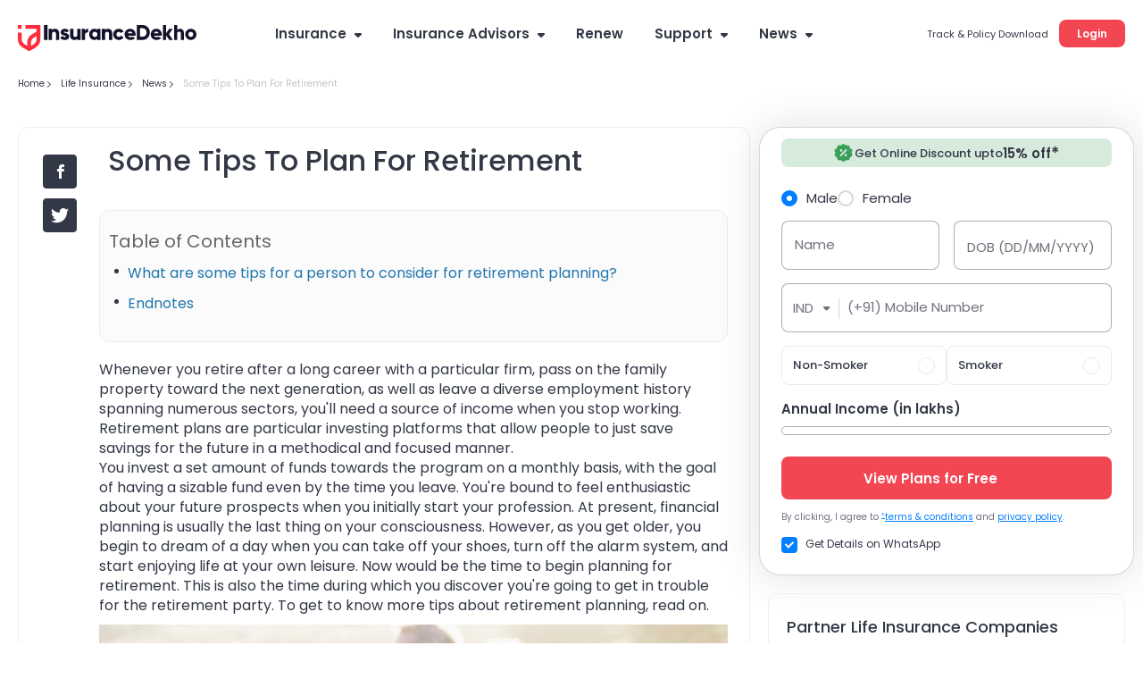

--- FILE ---
content_type: image/svg+xml
request_url: https://static.insurancedekho.com/pwa/img/offerImg.svg
body_size: -499
content:
<svg width="25" height="24" viewBox="0 0 25 24" fill="none" xmlns="http://www.w3.org/2000/svg">
<path fill-rule="evenodd" clip-rule="evenodd" d="M3.01919 10.7764C3.57834 11.5009 3.57834 12.4922 3.01919 13.2167C2.60777 13.7488 2.48978 14.4396 2.70257 15.0703C2.91536 15.701 3.43259 16.1935 4.09043 16.3919C4.98087 16.667 5.58023 17.469 5.56761 18.3685C5.55724 19.0349 5.8852 19.6643 6.44643 20.0551C7.00767 20.446 7.73172 20.5491 8.38667 20.3316C9.2773 20.0431 10.2592 20.3506 10.8026 21.0881C11.2017 21.6298 11.849 21.9516 12.5391 21.9516C13.2293 21.9516 13.8766 21.6298 14.2757 21.0881C14.819 20.3506 15.801 20.0431 16.6916 20.3316C17.3465 20.5491 18.0706 20.446 18.6318 20.0551C19.1931 19.6643 19.521 19.0349 19.5107 18.3685C19.5003 17.4646 20.1076 16.6612 21.0048 16.3919C21.6645 16.1941 22.1834 15.7006 22.3964 15.0683C22.6093 14.436 22.4899 13.7436 22.076 13.2113C21.5168 12.4867 21.5168 11.4955 22.076 10.771C22.4874 10.2389 22.6054 9.54809 22.3926 8.91737C22.1798 8.28666 21.6626 7.79414 21.0048 7.59581C20.114 7.32443 19.5114 6.52598 19.5191 5.62727C19.5295 4.9609 19.2015 4.33149 18.6403 3.94066C18.0791 3.54984 17.355 3.44665 16.7001 3.66416C16.4812 3.73564 16.2518 3.77228 16.0207 3.77262C15.3307 3.7729 14.6835 3.45151 14.2841 2.91037C13.8851 2.36875 13.2378 2.04688 12.5476 2.04688C11.8574 2.04688 11.2101 2.36875 10.8111 2.91037C10.4117 3.45151 9.76445 3.7729 9.07452 3.77262C8.84342 3.77228 8.61394 3.73564 8.39513 3.66416C7.74265 3.45047 7.02295 3.55435 6.46443 3.94285C5.9059 4.33134 5.57791 4.9562 5.58453 5.61914C5.59485 6.52305 4.98757 7.32647 4.09043 7.59581C3.43068 7.79354 2.9118 8.28706 2.69883 8.91937C2.48586 9.55169 2.60531 10.2441 3.01919 10.7764ZM11.3461 9.43249C11.3461 8.66116 10.7217 8.03575 9.95165 8.03575C9.18158 8.03575 8.55719 8.66116 8.55719 9.43249C8.55719 10.2038 9.18158 10.8292 9.95165 10.8292C10.7217 10.8292 11.3461 10.2038 11.3461 9.43249ZM13.6772 14.5608C13.6772 15.3322 14.3015 15.9576 15.0716 15.9576C15.8417 15.9576 16.4661 15.3322 16.4661 14.5608C16.4661 13.7895 15.8417 13.1641 15.0716 13.1641C14.3015 13.1641 13.6772 13.7895 13.6772 14.5608ZM10.0973 15.7283L16.2371 9.57842C16.591 9.22402 16.591 8.64031 16.2163 8.26507C15.8625 7.91067 15.2589 7.91067 14.9051 8.26507L8.76532 14.4149C8.4115 14.7693 8.4115 15.3739 8.76532 15.7283C8.95263 15.9159 9.20239 15.9993 9.43133 15.9993C9.68108 15.9993 9.91003 15.9159 10.0973 15.7283Z" fill="#3A9F59"/>
</svg>


--- FILE ---
content_type: image/svg+xml
request_url: https://static.insurancedekho.com/pwa/img/calendar.svg
body_size: -520
content:
<svg width="20" height="20" viewBox="0 0 20 20" fill="none" xmlns="http://www.w3.org/2000/svg">
<path fill-rule="evenodd" clip-rule="evenodd" d="M13 1.75C13.4142 1.75 13.75 2.08579 13.75 2.5V3.25H15.25C16.4926 3.25 17.5 4.25736 17.5 5.5V8.5V16C17.5 17.2426 16.4926 18.25 15.25 18.25H4.75C3.50736 18.25 2.5 17.2426 2.5 16V8.5V5.5C2.5 4.25736 3.50736 3.25 4.75 3.25H6.25V2.5C6.25 2.08579 6.58579 1.75 7 1.75C7.41421 1.75 7.75 2.08579 7.75 2.5V3.25H12.25V2.5C12.25 2.08579 12.5858 1.75 13 1.75ZM6.25 4.75V5.5C6.25 5.91421 6.58579 6.25 7 6.25C7.41421 6.25 7.75 5.91421 7.75 5.5V4.75H12.25V5.5C12.25 5.91421 12.5858 6.25 13 6.25C13.4142 6.25 13.75 5.91421 13.75 5.5V4.75H15.25C15.6642 4.75 16 5.08579 16 5.5V7.75H4V5.5C4 5.08579 4.33579 4.75 4.75 4.75H6.25ZM16 9.25V16C16 16.4142 15.6642 16.75 15.25 16.75H4.75C4.33579 16.75 4 16.4142 4 16V9.25H16Z" fill="#333846"/>
</svg>


--- FILE ---
content_type: application/javascript; charset=UTF-8
request_url: https://static.insurancedekho.com/pwa/js/bundle/gsp_central.2f93f0af5e5e394f3e1b.js
body_size: -524
content:
(window.webpackJsonp=window.webpackJsonp||[]).push([[42,1],{689:function(t,e,a){"use strict";!(function(t){var e={url:/^(?:(?:(?:https?|ftp):)?\/\/)(?:\S+(?::\S*)?@)?(?:(?!(?:10|127)(?:\.\d{1,3}){3})(?!(?:169\.254|192\.168)(?:\.\d{1,3}){2})(?!172\.(?:1[6-9]|2\d|3[0-1])(?:\.\d{1,3}){2})(?:[1-9]\d?|1\d\d|2[01]\d|22[0-3])(?:\.(?:1?\d{1,2}|2[0-4]\d|25[0-5])){2}(?:\.(?:[1-9]\d?|1\d\d|2[0-4]\d|25[0-4]))|(?:(?:[a-z\u00a1-\uffff0-9]-*)*[a-z\u00a1-\uffff0-9]+)(?:\.(?:[a-z\u00a1-\uffff0-9]-*)*[a-z\u00a1-\uffff0-9]+)*(?:\.(?:[a-z\u00a1-\uffff]{2,})).?)(?::\d{2,5})?(?:[/?#]\S*)?$/i,email:/^[a-z0-9]+[a-z0-9+_-]+(\.[a-z0-9+_-]+)*@([a-z0-9_][-a-z0-9_]*(\.[-a-z0-9_]+)*\.(aero|arpa|biz|com|coop|edu|gov|info|int|consulting|mil|museum|name|net|org|pro|travel|mobi|[a-z][a-z])|([0-9]{1,3}\.[0-9]{1,3}\.[0-9]{1,3}\.[0-9]{1,3}))(:[0-9]{1,5})?$/i,alnum:/^[A-Za-z0-9]+$/,alnumwithspace:/^[A-Za-z0-9 ]+$/,alpha:/^[A-Za-z]+$/,alphawithspace:/^[A-Za-z ]+$/,number:/^[0-9]+$/,postcode:/^([1-9][0-9]{5})$/,mobile:/^(?![9]{10})(?:[6|7|8|9][0-9]{9})$/,hexadecimal:/^[0-9a-fA-F]+$/,address:/^[A-Za-z0-9 \-\,\/n]+$/,ip:/^(?:(?:\d|[1-9]\d|1\d{2}|2[0-4]\d|25[0-5])\.){3}(?:\d|[1-9]\d|1\d{2}|2[0-4]\d|25[0-5])$/},a={_init:function(){for(var t in e)e.hasOwnProperty(t)&&this._regexpCheck(t,e);return this},novalidation:function(){return!0},_regexpCheck:function(t,e){a[t]=function(a){return e[t].test(a)}},isEmpty:function(e){return 0===t.trim(e).length},required:function(t){return!this.isEmpty(t)},equalTo:function(e){return t("#"+e.attr("data-gsv-equalTo")).val()===e.val()},minLength:function(e,a){return t.trim(e).length>=a},maxLength:function(e,a){return t.trim(e).length<=a},isChecked:function(e){return t('input[name="'+e.attr("name")+'"]:checked').length>0}};t.gsp_validate=a._init();var i={defaults:{messages:{required:"This field is required.",email:"Please enter valid email.",url:"Please enter valid url.",alnum:"Special chars and spaces are not allowed.",alnumwithspace:"Special chars are not allowed.",alpha:"Only alphabets without spaces are allowed.",alphawithspace:"Only alphabets with spaces are allowed.",number:"Please enter valid number.",postcode:"Please enter valid six digit postcode.",mobile:"Please enter valid mobile number.",hexadecimal:"Please enter valid hexadecimal string.",ip:"Please enter valid IP.",equalTo:"String must match.",checked:"Please select atleast one.",minLength:"String is too small",maxLength:"String is too large",address:"Please enter valid address."},errorClass:"error",validClass:"valid",parentErrorCls:"",parentValidCls:"",errorElement:"label",successMessage:"PASS",onkeyup:!0,onchange:!0,ignore:"[type=hidden],[type=reset],[type=submit], [data-gsv-ignore]",showSummary:!0,summaryPosition:"top"},_init:function(e,a){var i={options:a,form:t(e),inputs:t(e).find("input, textarea , select"),errors:{}};t(e).data("gsp_validate",i),this.$form=t(e),this.$inputs=t(e).find("input, textarea, select"),this.options=a,this._bind(e,a),this._generateIds(this.$inputs)},_bind:function(e,i){var n=this,s=n.$form;n.$form.off("reset.validate").on("reset.validate",(function(e){n._resetForm(e,t(this))})).off("submit.validate").on("submit.validate",(function(e){return n.validateForm(e,t(this),!0)})).off("form.validate").on("form.validate",(function(e){n.validateForm(e,t(this),!1)})),n.options.onchange&&(n.$inputs.off("change.validate").on("change.validate",(function(e){n.validateInput(t(this),s)})),n.$inputs.off("change_validate").on("change_validate",(function(e){n.validateInput(t(this),s)}))),n.options.onkeyup&&(n.$inputs.off("keypress.validate").on("keypress.validate",(function(e){if(8==e.which||0==e.which)return!0;if(void 0!==t(this).data("gsvType")){var i=t(this).data("gsvType").split(",");if(i.indexOf("mobile")>-1||i.indexOf("number")>-1){var n=String.fromCharCode(e.which);a.number(n)||e.preventDefault()}if(i.indexOf("alphawithspace")>-1||i.indexOf("alpha")>-1){n=String.fromCharCode(e.which);a.alphawithspace(n)||e.preventDefault()}}})),n.$inputs.off("keyup.validate").on("keyup.validate",(function(e){9!=e.which&&n.validateInput(t(this),s)}))),n.$form.on("remove",(function(t){setTimeout((function(){n.$form.data("gsp_validate").inputs=n.$form.find("input, textarea, select")}),5)}))},_generateIds:function(e){t.each(e,(function(e,a){void 0!==t(a).attr("id")&&""!==t.trim(t(a).attr("id"))||t(a).attr("id",t(a).attr("name")+Math.random().toString(16).slice(2))}))},_resetForm:function(t,e){var a=e.data("gsp_validate").options;e.find(".gsc_v_summary, [data-gsv-error]").hide(),e.find("[data-gsv-error]").removeClass(a.errorClass).removeClass(a.validClass),e.find("[data-gsv-type]").removeClass(a.validClass).removeClass(a.errorClass)},_showMessages:function(e,a,i,n){var s=n.data("gsp_validate").options,r=n.data("gsp_validate").errors,o=s.errorElement,d=n.find(o+'[data-gsv-error][for="'+e.attr("id")+'"]'),l=void 0!==e.attr("data-gsv-err-msg")?e.attr("data-gsv-err-msg"):s.messages[i];if("checked"===i&&(d=e.siblings(o+"[data-gsv-error]")).length<=0){var u=e.attr("data-error-container");d=t("#"+u)}d.length<=0&&("checked"===i?(t("<"+o+"/>",{"data-gsv-error":1}).insertAfter(e.siblings().last()),d=e.siblings(o+"[data-gsv-error]")):(t("<"+o+"/>",{for:e.attr("id")||"","data-gsv-error":1}).insertAfter(e),d=n.find(o+'[data-gsv-error][for="'+e.attr("id")+'"]'))),a?(d.text(s.successMessage).removeClass(s.errorClass).addClass(s.validClass).attr("data-gsv-error",0),void 0!==e.attr("name")&&(r[e.attr("name")]="OK")):(d.text(l.length<=0?s.messages[i]:l).addClass(s.errorClass).removeClass(s.validClass).attr("data-gsv-error",1).show(),void 0!==e.attr("name")&&(r[e.attr("name")]=s.messages[i])),n.data("gsp_validate").errors=r},_showSummary:function(e,a){var i="<ul class='gsc_v_summary'>",n=e.data("gsp_validate").errors;t.each(n,(function(t,e){"OK"!=e&&(i+="<li>"+t+": "+e+"</li>")})),i+="</ul>",e.find("ul.gsc_v_summary").detach(),"top"==a.summaryPosition?e.prepend(i):e.append(i)},validateInput:function(e,i){var n=!0,s=i.data("gsp_validate").options;if(e.is(s.ignore)||void 0===e.attr("data-gsv-type"))return n;var r=e.attr("data-gsv-type").split(",");if(r.indexOf("required")<0&&t.trim(e.val()).length<=0)return this._showMessages(e,!0,"required",i),n;if(r.indexOf("required")>=0&&("checkbox"==e.attr("type")||"radio"==e.attr("type")))return n=a.isChecked(e),this._showMessages(e,n,"checked",i),n;for(var o in r){var d=t.trim(r[o]);switch(d){case"equalTo":n=a.equalTo(e);break;case"minLength":var l=parseInt(e.attr("data-gsv-min-length"));n=a.minLength(e.val(),l);break;case"maxLength":l=parseInt(e.attr("data-gsv-max-length"));n=a.maxLength(e.val(),l);break;default:n=a[d](e.val())}if(this._showMessages(e,n,d,i),!n)return n}return n},validateForm:function(e,a,i){var n=this,s=[],r=a.data("gsp_validate").inputs,o=a.data("gsp_validate").options;r.each((function(){s.push(n.validateInput(t(this),a))}));var d=-1===s.indexOf(!1);if(a.find("[data-gsv-error]").css("display",d?"none":"inline-block"),o.showSummary&&this._showSummary(a,o),i){var l=new CustomEvent(d?"gse_valid_validate":"gse_invalid_validate",{detail:{form:a,submitEvent:e}});window.dispatchEvent(l)}return d},addRules:function(e,a,i,n){var s=n.data("gsp_validate").options;t.gsp_validate[e]=i,s.messages[e]=void 0!==a?a:e,n.data("gsp_validate").options=s}},n=["addRules"];t.fn.gsp_validate=function(e,a,s,r){if(this.length)return"string"==typeof e&&"function"==typeof a&&"string"==typeof s?(n.indexOf(e)>-1&&s.length>0&&i[e](s,r,a,t(this)),!0):(void 0===e&&(e={}),e.messages&&(e.messages=t.extend({},i.defaults.messages,e.messages)),e=t.extend({},i.defaults,e),this.each((function(){i._init(this,e)})))},t((function(){t("form[data-gsp-validate]").gsp_validate()}))})($)},699:function(t,e,a){"use strict";var i,n=a(56),s=(i=n)&&i.__esModule?i:{default:i};!(function(t){var e=!0,a=function(a,i){this.options={typeaheads:[],focusOnFirstElement:!0,emailAutoSuggest:!0,mdlInputEffect:!0,loaderOnSubmit:!0,submitDataType:"json",validate:{errorElement:"span",showSummary:!1,errorClass:"error",validClass:"valid",successMessage:"",ignore:"[type=reset],[type=submit], [data-gsv-ignore]"},clientSideValidation:!0,ajaxSubmit:!0,onStepChanged:t.noop,beforeSubmit:t.noop,afterSubmit:t.noop},this._$form=a,this._loader=null,this._currentstep=1,this.init=function(e,a){void 0!==a.validate&&(a.validate=t.extend({},this.options.validate,a.validate)),this.options=t.extend({},this.options,a),this._$form=e,e.data("gsp_form",this.options),this.bind()},this.chkPlgExists=function(e,a){var i=void 0!==(a?t.fn[e]:t[e]);return i||console.error("Plugin Missing: ",e),i},this.bind=function(){var e=this;e.updateInputIds(),e.options.loaderOnSubmit&&e.chkPlgExists("gsp_preloader",!0)&&(e._loader=t("body").gsp_preloader()),e.options.emailAutoSuggest&&e.chkPlgExists("gsp_email_autosuggest",!0)&&e.setAutoSuggest(),e.options.typeaheads.length>0&&e.chkPlgExists("gsp_typeahead",!0)&&e.setTypeaheads(),e.options.clientSideValidation&&e.chkPlgExists("gsp_validate",!0)?e.bindValidation():e.bindSubmitWithoutValidation(),e.options.mdlInputEffect&&e.chkPlgExists("gsp_mtl_input",!0)&&e.materializeInputEffects(),e._$form.find("[data-step-target]").length>0&&e.paginate()},this.paginate=function(){var e=this;e._$form.find("[data-step-target]").on("click.form",(function(a){var i=parseInt(t(this).attr("data-step-target"));setTimeout((function(){if(e.options.clientSideValidation&&e._currentstep<i){if(e._$form.trigger("form.validate"),e._$form.find('[data-step="'+(i-1)+'"] [data-gsf-name].invalid').length>0)return void a.preventDefault();e._$form.find('[data-step="'+i+'"] .invalid').removeClass("invalid").addClass("valid")}if(e.options.onBeforeStepChanged!==t.noop){var n=e.getFormData(e._$form),s=e.options.onBeforeStepChanged(e._$form,n,e._currentstep);if(void 0!==s&&!1===s)return void a.preventDefault()}if(e._currentstep=i,e._$form.find("[data-step]").addClass("hide"),e._$form.find('[data-step="'+i+'"]').removeClass("hide"),e.options.onStepChanged!==t.noop){var r=e.getFormData(e._$form);e.options.onStepChanged(e._$form,r,i)}}),10)}))},this.updateInputIds=function(){var e=this._$form;e.find("input, textarea, select").each((function(a,i){if(void 0===t(i).attr("name")){var n=t(i).data("gsf-name")+Math.random().toString(16).slice(2);t(i).attr({name:n,id:n}),e.find("[for="+t(i).data("gsf-name")+"]").attr({for:n})}if("radio"===t(i).attr("type")){n=t(i).data("gsf-name")+Math.random().toString(16).slice(2);t(i).attr({id:n}),e.find("[for="+t(i).data("gsf-name")+"]").attr({for:n})}}))},this.materializeInputEffects=function(){var t=this._$form;t.gsp_mtl_input(),this.options.focusOnFirstElement&&t.find("input:first").focus()},this.bindSubmitWithoutValidation=function(){var e=this;e._$form.on("submit",(function(a){e.prepareForSubmit(a,t(this))}))},this.bindValidation=function(){var a=this;a._$form.gsp_validate(a.options.validate),e&&(t(window).on("gse_valid_validate",(function(t){a.prepareForSubmit(t.detail.submitEvent,t.detail.form)})),e=!1)},this.prepareForSubmit=function(e,a){var i=this;a.data("gsp_form").ajaxSubmit?(e.preventDefault(),i.submitForm(a)):(null!==i._loader&&i._loader.show("Processing! Please wait..."),i._$form.find("[data-gsf-name]").each((function(e){"radio"!==t(this).attr("type")&&t(this).attr("name",t(this).attr("data-gsf-name")),void 0!==t(this).data("plugin_gs_ta")&&""!==t.trim(t(this).val())&&t(this).val(t(this).gsp_typeahead("getValue")[0])})))},this.bindTypeahead=function(e){var a=this,i=a._$form.find(e.input);if(!(i.length<=0)){var n={onSelect:function(n){void 0!==e.resetOnSelect&&""!==e.resetOnSelect&&a._$form.find(e.resetOnSelect).each((function(){t(this).data("plugin_gs_ta")&&t(this).gsp_typeahead("setValue",""),t(this).val("")})),void 0!==e.onSelect&&"function"==typeof e.onSelect&&e.onSelect(n,a._$form,i),setTimeout((function(){i.trigger("change_validate")}),0)}};for(var s in e)switch(s){case"input":case"resetOnSelect":case"onSelect":case"type":continue;default:n[s]=e[s]}i.gsp_typeahead(n)}},this.setTypeaheads=function(){var t=this.options.typeaheads;for(var e in t)this.bindTypeahead(t[e])},this.setAutoSuggest=function(){var t=this._$form.find("input[type=email]");t.gsp_email_autosuggest();var e=this._$form.find("label[for="+t.attr("id")+"]");t.parent().append(e.clone()),e.detach()},this.getFormData=function(e){var a={};return e.find("[data-gsf-name]").each((function(i,n){var s=t(n);if(a[s.data("gsf-name")]=t.trim(s.val()),"checkbox"===n.type&&(a[s.data("gsf-name")]=s.prop("checked")),void 0!==s.data("plugin_gs_ta")&&""!==t.trim(s.val())&&(a[s.data("gsf-name")]=s.gsp_typeahead("getValue")[0]),"dealer"==s.data("gsf-name")){var r=t.map(e.find('.dealers-list input[type="checkbox"]:checked'),(function(e){return t(e).val()}));r.length&&(a[s.data("gsf-name")]=r.join(","))}})),a},this.submitForm=function(t){var e=this,a=t.data("gsp_form"),i=a.beforeSubmit(t,this.getFormData(t));!1!==i&&(null!==e._loader&&e._loader.show("Processing! Please wait..."),s.default.POSTAPI(t.attr("action"),i,!1,!1).then((function(i){a.afterSubmit(t,i),null!==e._loader&&e._loader.hide()})))},this.init(a,i)};t.fn.gsp_form=function(e){this.each((function(){new a(t(this),e)}))}})($)},727:function(t,e,a){"use strict";var i,n=a(32),s=(i=n)&&i.__esModule?i:{default:i};!(function(t){t.gsp=void 0!==t.gsp?t.gsp:{},t.gsp.hideKeyboard=function(){if(s.default.isDesktop())return!1;setTimeout((function(){var t=document.createElement("input");t.setAttribute("type","text"),t.setAttribute("style","position:absolute; top: 0px; opacity: 0; -webkit-user-modify: read-write-plaintext-only; left:0px;"),document.body.appendChild(t),t.onfocus=function(){setTimeout((function(){t.setAttribute("style","display:none;"),setTimeout((function(){document.body.removeChild(t),document.body.focus()}),14)}),200)}}),50)}})(Zepto)}}]);

--- FILE ---
content_type: image/svg+xml
request_url: https://static.insurancedekho.com/pwa/img/newImages/whatsapp-gray.svg
body_size: -499
content:
<svg width="16" height="16" viewBox="0 0 16 16" fill="none" xmlns="http://www.w3.org/2000/svg">
<path d="M12.6487 3.2792C11.4235 2.01794 9.72977 1.33325 8.00004 1.33325C4.32437 1.33325 1.36941 4.32424 1.40545 7.96388C1.40545 9.11704 1.72977 10.2342 2.27031 11.2432L1.33337 14.6666L4.82887 13.7657C5.80184 14.3062 6.88292 14.5585 7.96401 14.5585C11.6036 14.5585 14.5586 11.5675 14.5586 7.92785C14.5586 6.16208 13.8739 4.50442 12.6487 3.2792Z" fill="#333846"/>
<path d="M7.99989 13.4416C7.02692 13.4416 6.05395 13.1893 5.22512 12.6848L5.0089 12.5767L2.91881 13.1173L3.45935 11.0632L3.31521 10.847C1.72962 8.28843 2.48638 4.90104 5.08097 3.31545C7.67557 1.72987 11.0269 2.48662 12.6125 5.08122C14.1981 7.67581 13.4413 11.0272 10.8467 12.6128C10.0179 13.1533 9.0089 13.4416 7.99989 13.4416Z" fill="white"/>
<path d="M11.1711 9.44147L10.7747 9.26129C10.7747 9.26129 10.1982 9.00904 9.8378 8.82886C9.80176 8.82886 9.76573 8.79282 9.72969 8.79282C9.62158 8.79282 9.54951 8.82886 9.47744 8.86489C9.47744 8.86489 9.4414 8.90093 8.9369 9.47751C8.90086 9.54958 8.82879 9.58561 8.75672 9.58561H8.72068C8.68465 9.58561 8.61257 9.54958 8.57654 9.51354L8.39636 9.44147C7.99996 9.26129 7.6396 9.04507 7.35131 8.75679C7.27924 8.68471 7.17113 8.61264 7.09906 8.54057C6.84681 8.28832 6.59456 8.00003 6.41438 7.6757L6.37834 7.60363C6.3423 7.5676 6.3423 7.53156 6.30627 7.45949C6.30627 7.38742 6.30627 7.31534 6.3423 7.27931C6.3423 7.27931 6.48645 7.09913 6.59456 6.99102C6.66663 6.91895 6.70266 6.81084 6.77474 6.73877C6.84681 6.63066 6.88284 6.48652 6.84681 6.37841C6.81077 6.19823 6.37834 5.22525 6.27023 5.00904C6.19816 4.90093 6.12609 4.86489 6.01798 4.82886H5.90987C5.8378 4.82886 5.72969 4.82886 5.62158 4.82886C5.54951 4.82886 5.47744 4.86489 5.40537 4.86489L5.36933 4.90093C5.29726 4.93697 5.22519 5.00904 5.15311 5.04507C5.08104 5.11715 5.04501 5.18922 4.97293 5.26129C4.72068 5.58561 4.57654 5.98201 4.57654 6.37841C4.57654 6.6667 4.64861 6.95498 4.75672 7.20724L4.79275 7.31534C5.11708 8.00003 5.54951 8.61264 6.12609 9.15318L6.27023 9.29733C6.37834 9.40543 6.48645 9.47751 6.55852 9.58561C7.31528 10.2343 8.18014 10.7027 9.15312 10.955C9.26122 10.991 9.40537 10.991 9.51348 11.0271C9.62158 11.0271 9.76573 11.0271 9.87384 11.0271C10.054 11.0271 10.2702 10.955 10.4144 10.8829C10.5225 10.8108 10.5946 10.8108 10.6666 10.7388L10.7387 10.6667C10.8108 10.5946 10.8828 10.5586 10.9549 10.4865C11.027 10.4144 11.0991 10.3424 11.1351 10.2703C11.2072 10.1262 11.2432 9.94598 11.2792 9.76579C11.2792 9.69372 11.2792 9.58561 11.2792 9.51354C11.2792 9.51354 11.2432 9.47751 11.1711 9.44147Z" fill="#333846"/>
</svg>


--- FILE ---
content_type: application/javascript; charset=UTF-8
request_url: https://static.insurancedekho.com/pwa/js/bundle/life_common.44e8242f2519010b5f11.js
body_size: 1
content:
(window.webpackJsonp=window.webpackJsonp||[]).push([[43],{0:function(n,o){n.exports=React},491:function(n,o,p){p(222),n.exports=p(74)}},[[491,3,0]]]);

--- FILE ---
content_type: image/svg+xml
request_url: https://static.insurancedekho.com/pwa/img/lead_female.svg
body_size: -499
content:
<?xml version="1.0" encoding="UTF-8"?>
<svg width="24px" height="24px" viewBox="0 0 24 24" version="1.1" xmlns="http://www.w3.org/2000/svg" xmlns:xlink="http://www.w3.org/1999/xlink">
    <title>Slice Copy</title>
    <g id="Fresh-Design-Health-sep-ATF-2-SEP-2020" stroke="none" stroke-width="1" fill="none" fill-rule="evenodd">
        <rect id="Rectangle-Copy-3" x="2" y="2" width="20" height="20"></rect>
        <path d="M11.9771044,11.8889724 C16.1084974,11.8889724 19.514699,15.6687575 19.9322334,20.5253417 C19.7784049,21.250533 19.1411156,21.7779449 18.3939488,21.7779449 L5.5602601,21.7779449 C4.81309329,21.7779449 4.17580395,21.250533 4,20.5253417 C4.43950989,15.6687575 7.84571151,11.8889724 11.9771044,11.8889724 Z M12.0650064,2 C14.2405804,2 15.8667669,3.82396603 16.1304729,5.84571151 C16.3941788,7.84548149 18.5477772,7.44992259 19.294944,7.25214314 C17.8225859,9.12006016 15.55911,10.1529084 12.9879772,10.2408104 L12.0650064,10.2408104 L12.0650064,10.2408104 C9.8015305,10.2408104 7.97756447,8.39486885 7.97756447,6.13139293 C7.97756447,3.84594152 9.8015305,2 12.0650064,2 Z" id="Combined-Shape" stroke="#0091FF" stroke-width="0.8" fill="#F2F8FF"></path>
    </g>
</svg>

--- FILE ---
content_type: application/javascript; charset=UTF-8
request_url: https://static.insurancedekho.com/pwa/js/bundle/life_nodeModules.d6409f0535fbaddf815f.js
body_size: 214426
content:
/*! For license information please see life_nodeModules.d6409f0535fbaddf815f.js.LICENSE.txt */
(window.webpackJsonp=window.webpackJsonp||[]).push([[0],[,function(t,e,n){"use strict";n.d(e,"j",(function(){return h})),n.d(e,"i",(function(){return d})),n.d(e,"h",(function(){return y})),n.d(e,"g",(function(){return v})),n.d(e,"k",(function(){return g})),n.d(e,"d",(function(){return b})),n.d(e,"b",(function(){return O})),n.d(e,"e",(function(){return x})),n.d(e,"f",(function(){return w})),n.d(e,"a",(function(){return j})),n.d(e,"c",(function(){return _}));var r=n(13),o=n.n(r),i=n(11),a=n.n(i),u=n(55),c=n.n(u),s=n(118),l=n.n(s),f=n(60),p=n.n(f),h=function(t){return 0===t?0:t>0?1:-1},d=function(t){return p()(t)&&t.indexOf("%")===t.length-1},y=function(t){return l()(t)&&!c()(t)},v=function(t){return y(t)||p()(t)},m=0,g=function(t){var e=++m;return"".concat(t||"").concat(e)},b=function(t,e){var n,r=arguments.length>2&&void 0!==arguments[2]?arguments[2]:0,o=arguments.length>3&&void 0!==arguments[3]&&arguments[3];if(!y(t)&&!p()(t))return r;if(d(t)){var i=t.indexOf("%");n=e*parseFloat(t.slice(0,i))/100}else n=+t;return c()(n)&&(n=r),o&&n>e&&(n=e),n},O=function(t){if(!t)return null;var e=Object.keys(t);return e&&e.length?t[e[0]]:null},x=function(t){if(!a()(t))return!1;for(var e=t.length,n={},r=0;r<e;r++){if(n[t[r]])return!0;n[t[r]]=!0}return!1},w=function(t,e){return y(t)&&y(e)?function(n){return t+n*(e-t)}:function(){return e}};function j(t,e,n){return t&&t.length?t.find((function(t){return t&&("function"==typeof e?e(t):o()(t,e))===n})):null}var _=function(t){if(!t||!t.length)return null;for(var e=t.length,n=0,r=0,o=0,i=0,a=1/0,u=-1/0,c=0;c<e;c++)n+=t[c].cx,r+=t[c].cy,o+=t[c].cx*t[c].cy,i+=t[c].cx*t[c].cx,a=Math.min(a,t[c].cx),u=Math.max(u,t[c].cx);var s=e*i!=n*n?(e*o-n*r)/(e*i-n*n):0;return{xmin:a,xmax:u,a:s,b:(r-s*n)/e}}},function(t,e,n){t.exports=n(368)()},function(t,e,n){"use strict";n.d(e,"c",(function(){return l})),n.d(e,"a",(function(){return f})),n.d(e,"b",(function(){return p}));var r=n(23),o=n.n(r),i=n(0);function a(t){return a="function"==typeof Symbol&&"symbol"==typeof Symbol.iterator?function(t){return typeof t}:function(t){return t&&"function"==typeof Symbol&&t.constructor===Symbol&&t!==Symbol.prototype?"symbol":typeof t},a(t)}var u=["viewBox","children"],c=["className","color","height","id","lang","max","media","method","min","name","style","target","type","width","role","tabIndex","accentHeight","accumulate","additive","alignmentBaseline","allowReorder","alphabetic","amplitude","arabicForm","ascent","attributeName","attributeType","autoReverse","azimuth","baseFrequency","baselineShift","baseProfile","bbox","begin","bias","by","calcMode","capHeight","clip","clipPath","clipPathUnits","clipRule","colorInterpolation","colorInterpolationFilters","colorProfile","colorRendering","contentScriptType","contentStyleType","cursor","cx","cy","d","decelerate","descent","diffuseConstant","direction","display","divisor","dominantBaseline","dur","dx","dy","edgeMode","elevation","enableBackground","end","exponent","externalResourcesRequired","fill","fillOpacity","fillRule","filter","filterRes","filterUnits","floodColor","floodOpacity","focusable","fontFamily","fontSize","fontSizeAdjust","fontStretch","fontStyle","fontVariant","fontWeight","format","from","fx","fy","g1","g2","glyphName","glyphOrientationHorizontal","glyphOrientationVertical","glyphRef","gradientTransform","gradientUnits","hanging","horizAdvX","horizOriginX","href","ideographic","imageRendering","in2","in","intercept","k1","k2","k3","k4","k","kernelMatrix","kernelUnitLength","kerning","keyPoints","keySplines","keyTimes","lengthAdjust","letterSpacing","lightingColor","limitingConeAngle","local","markerEnd","markerHeight","markerMid","markerStart","markerUnits","markerWidth","mask","maskContentUnits","maskUnits","mathematical","mode","numOctaves","offset","opacity","operator","order","orient","orientation","origin","overflow","overlinePosition","overlineThickness","paintOrder","panose1","pathLength","patternContentUnits","patternTransform","patternUnits","pointerEvents","points","pointsAtX","pointsAtY","pointsAtZ","preserveAlpha","preserveAspectRatio","primitiveUnits","r","radius","refX","refY","renderingIntent","repeatCount","repeatDur","requiredExtensions","requiredFeatures","restart","result","rotate","rx","ry","seed","shapeRendering","slope","spacing","specularConstant","specularExponent","speed","spreadMethod","startOffset","stdDeviation","stemh","stemv","stitchTiles","stopColor","stopOpacity","strikethroughPosition","strikethroughThickness","string","stroke","strokeDasharray","strokeDashoffset","strokeLinecap","strokeLinejoin","strokeMiterlimit","strokeOpacity","strokeWidth","surfaceScale","systemLanguage","tableValues","targetX","targetY","textAnchor","textDecoration","textLength","textRendering","to","transform","u1","u2","underlinePosition","underlineThickness","unicode","unicodeBidi","unicodeRange","unitsPerEm","vAlphabetic","values","vectorEffect","version","vertAdvY","vertOriginX","vertOriginY","vHanging","vIdeographic","viewTarget","visibility","vMathematical","widths","wordSpacing","writingMode","x1","x2","x","xChannelSelector","xHeight","xlinkActuate","xlinkArcrole","xlinkHref","xlinkRole","xlinkShow","xlinkTitle","xlinkType","xmlBase","xmlLang","xmlns","xmlnsXlink","xmlSpace","y1","y2","y","yChannelSelector","z","zoomAndPan","ref","key","angle"],s=["dangerouslySetInnerHTML","onCopy","onCopyCapture","onCut","onCutCapture","onPaste","onPasteCapture","onCompositionEnd","onCompositionEndCapture","onCompositionStart","onCompositionStartCapture","onCompositionUpdate","onCompositionUpdateCapture","onFocus","onFocusCapture","onBlur","onBlurCapture","onChange","onChangeCapture","onBeforeInput","onBeforeInputCapture","onInput","onInputCapture","onReset","onResetCapture","onSubmit","onSubmitCapture","onInvalid","onInvalidCapture","onLoad","onLoadCapture","onError","onErrorCapture","onKeyDown","onKeyDownCapture","onKeyPress","onKeyPressCapture","onKeyUp","onKeyUpCapture","onAbort","onAbortCapture","onCanPlay","onCanPlayCapture","onCanPlayThrough","onCanPlayThroughCapture","onDurationChange","onDurationChangeCapture","onEmptied","onEmptiedCapture","onEncrypted","onEncryptedCapture","onEnded","onEndedCapture","onLoadedData","onLoadedDataCapture","onLoadedMetadata","onLoadedMetadataCapture","onLoadStart","onLoadStartCapture","onPause","onPauseCapture","onPlay","onPlayCapture","onPlaying","onPlayingCapture","onProgress","onProgressCapture","onRateChange","onRateChangeCapture","onSeeked","onSeekedCapture","onSeeking","onSeekingCapture","onStalled","onStalledCapture","onSuspend","onSuspendCapture","onTimeUpdate","onTimeUpdateCapture","onVolumeChange","onVolumeChangeCapture","onWaiting","onWaitingCapture","onAuxClick","onAuxClickCapture","onClick","onClickCapture","onContextMenu","onContextMenuCapture","onDoubleClick","onDoubleClickCapture","onDrag","onDragCapture","onDragEnd","onDragEndCapture","onDragEnter","onDragEnterCapture","onDragExit","onDragExitCapture","onDragLeave","onDragLeaveCapture","onDragOver","onDragOverCapture","onDragStart","onDragStartCapture","onDrop","onDropCapture","onMouseDown","onMouseDownCapture","onMouseEnter","onMouseLeave","onMouseMove","onMouseMoveCapture","onMouseOut","onMouseOutCapture","onMouseOver","onMouseOverCapture","onMouseUp","onMouseUpCapture","onSelect","onSelectCapture","onTouchCancel","onTouchCancelCapture","onTouchEnd","onTouchEndCapture","onTouchMove","onTouchMoveCapture","onTouchStart","onTouchStartCapture","onPointerDown","onPointerDownCapture","onPointerMove","onPointerMoveCapture","onPointerUp","onPointerUpCapture","onPointerCancel","onPointerCancelCapture","onPointerEnter","onPointerEnterCapture","onPointerLeave","onPointerLeaveCapture","onPointerOver","onPointerOverCapture","onPointerOut","onPointerOutCapture","onGotPointerCapture","onGotPointerCaptureCapture","onLostPointerCapture","onLostPointerCaptureCapture","onScroll","onScrollCapture","onWheel","onWheelCapture","onAnimationStart","onAnimationStartCapture","onAnimationEnd","onAnimationEndCapture","onAnimationIteration","onAnimationIterationCapture","onTransitionEnd","onTransitionEndCapture"],l=function(t,e,n){if(!t||"function"==typeof t||"boolean"==typeof t)return null;var r=t;if(Object(i.isValidElement)(t)&&(r=t.props),!o()(r))return null;var a={};return Object.keys(r).forEach((function(t){(c.includes(t)||n&&u.includes(t)||e&&s.includes(t))&&(a[t]=r[t])})),a},f=function(t,e){if(!t||"function"==typeof t||"boolean"==typeof t)return null;var n=t;if(Object(i.isValidElement)(t)&&(n=t.props),!o()(n))return null;var r={};return Object.keys(n).forEach((function(t){s.includes(t)&&(r[t]=e||function(e){return n[t](n,e)})})),r},p=function(t,e,n){if(!o()(t)||"object"!==a(t))return null;var r=null;return Object.keys(t).forEach((function(o){var i=t[o];s.includes(o)&&"function"==typeof i&&(r||(r={}),r[o]=(function(t,e,n){return function(r){return t(e,n,r),null}})(i,e,n))})),r}},function(t,e,n){"use strict";n.d(e,"w",(function(){return mt})),n.d(e,"m",(function(){return gt})),n.d(e,"b",(function(){return bt})),n.d(e,"q",(function(){return Ot})),n.d(e,"p",(function(){return xt})),n.d(e,"h",(function(){return wt})),n.d(e,"g",(function(){return jt})),n.d(e,"a",(function(){return _t})),n.d(e,"z",(function(){return Et})),n.d(e,"n",(function(){return At})),n.d(e,"x",(function(){return kt})),n.d(e,"l",(function(){return Pt})),n.d(e,"t",(function(){return Mt})),n.d(e,"d",(function(){return Tt})),n.d(e,"A",(function(){return Ct})),n.d(e,"c",(function(){return It})),n.d(e,"e",(function(){return Dt})),n.d(e,"C",(function(){return Nt})),n.d(e,"r",(function(){return zt})),n.d(e,"u",(function(){return Vt})),n.d(e,"k",(function(){return Bt})),n.d(e,"j",(function(){return Ut})),n.d(e,"i",(function(){return Ht})),n.d(e,"s",(function(){return Wt})),n.d(e,"o",(function(){return qt})),n.d(e,"B",(function(){return Yt})),n.d(e,"f",(function(){return Kt})),n.d(e,"y",(function(){return Xt})),n.d(e,"v",(function(){return Zt}));var r=n(22),o=n.n(r),i=n(101),a=n.n(i),u=n(55),c=n.n(u),s=n(87),l=n.n(s),f=n(60),p=n.n(f),h=n(11),d=n.n(h),y=n(63),v=n.n(y),m=n(89),g=n.n(m),b=n(311),O=n.n(b),x=n(5),w=n.n(x),j=n(13),_=n.n(j),S=n(6),E=n.n(S),A=n(15),k=n.n(A);function P(t){return (function(t){if(Array.isArray(t))return M(t)})(t)||(function(t){if("undefined"!=typeof Symbol&&Symbol.iterator in Object(t))return Array.from(t)})(t)||(function(t,e){if(!t)return;if("string"==typeof t)return M(t,e);var n=Object.prototype.toString.call(t).slice(8,-1);"Object"===n&&t.constructor&&(n=t.constructor.name);if("Map"===n||"Set"===n)return Array.from(t);if("Arguments"===n||/^(?:Ui|I)nt(?:8|16|32)(?:Clamped)?Array$/.test(n))return M(t,e)})(t)||(function(){throw new TypeError("Invalid attempt to spread non-iterable instance.\nIn order to be iterable, non-array objects must have a [Symbol.iterator]() method.")})()}function M(t,e){(null==e||e>t.length)&&(e=t.length);for(var n=0,r=new Array(e);n<e;n++)r[n]=t[n];return r}var T=function(t){return t},C={"@@functional/placeholder":!0},R=function(t){return t===C},I=function(t){return function e(){return 0===arguments.length||1===arguments.length&&R(arguments.length<=0?void 0:arguments[0])?e:t.apply(void 0,arguments)}},D=function t(e,n){return 1===e?n:I((function(){for(var r=arguments.length,o=new Array(r),i=0;i<r;i++)o[i]=arguments[i];var a=o.filter((function(t){return t!==C})).length;return a>=e?n.apply(void 0,o):t(e-a,I((function(){for(var t=arguments.length,e=new Array(t),r=0;r<t;r++)e[r]=arguments[r];var i=o.map((function(t){return R(t)?e.shift():t}));return n.apply(void 0,P(i).concat(e))})))}))},N=function(t){return D(t.length,t)},L=function(t,e){for(var n=[],r=t;r<e;++r)n[r-t]=r;return n},F=N((function(t,e){return Array.isArray(e)?e.map(t):Object.keys(e).map((function(t){return e[t]})).map(t)})),z=function(){for(var t=arguments.length,e=new Array(t),n=0;n<t;n++)e[n]=arguments[n];if(!e.length)return T;var r=e.reverse(),o=r[0],i=r.slice(1);return function(){return i.reduce((function(t,e){return e(t)}),o.apply(void 0,arguments))}},V=function(t){return Array.isArray(t)?t.reverse():t.split("").reverse.join("")},B=function(t){var e=null,n=null;return function(){for(var r=arguments.length,o=new Array(r),i=0;i<r;i++)o[i]=arguments[i];return e&&o.every((function(t,n){return t===e[n]}))?n:(e=o,n=t.apply(void 0,o))}};var U={rangeStep:function(t,e,n){for(var r=new k.a(t),o=0,i=[];r.lt(e)&&o<1e5;)i.push(r.toNumber()),r=r.add(n),o++;return i},getDigitCount:function(t){return 0===t?1:Math.floor(new k.a(t).abs().log(10).toNumber())+1},interpolateNumber:N((function(t,e,n){var r=+t;return r+n*(+e-r)})),uninterpolateNumber:N((function(t,e,n){var r=e-+t;return(n-t)/(r=r||1/0)})),uninterpolateTruncation:N((function(t,e,n){var r=e-+t;return r=r||1/0,Math.max(0,Math.min(1,(n-t)/r))}))};function H(t){return (function(t){if(Array.isArray(t))return $(t)})(t)||(function(t){if("undefined"!=typeof Symbol&&Symbol.iterator in Object(t))return Array.from(t)})(t)||q(t)||(function(){throw new TypeError("Invalid attempt to spread non-iterable instance.\nIn order to be iterable, non-array objects must have a [Symbol.iterator]() method.")})()}function W(t,e){return (function(t){if(Array.isArray(t))return t})(t)||(function(t,e){if("undefined"==typeof Symbol||!(Symbol.iterator in Object(t)))return;var n=[],r=!0,o=!1,i=void 0;try{for(var a,u=t[Symbol.iterator]();!(r=(a=u.next()).done)&&(n.push(a.value),!e||n.length!==e);r=!0);}catch(t){o=!0,i=t}finally{try{r||null==u.return||u.return()}finally{if(o)throw i}}return n})(t,e)||q(t,e)||(function(){throw new TypeError("Invalid attempt to destructure non-iterable instance.\nIn order to be iterable, non-array objects must have a [Symbol.iterator]() method.")})()}function q(t,e){if(t){if("string"==typeof t)return $(t,e);var n=Object.prototype.toString.call(t).slice(8,-1);return"Object"===n&&t.constructor&&(n=t.constructor.name),"Map"===n||"Set"===n?Array.from(t):"Arguments"===n||/^(?:Ui|I)nt(?:8|16|32)(?:Clamped)?Array$/.test(n)?$(t,e):void 0}}function $(t,e){(null==e||e>t.length)&&(e=t.length);for(var n=0,r=new Array(e);n<e;n++)r[n]=t[n];return r}function G(t){var e=W(t,2),n=e[0],r=e[1],o=n,i=r;return n>r&&(o=r,i=n),[o,i]}function Y(t,e,n){if(t.lte(0))return new k.a(0);var r=U.getDigitCount(t.toNumber()),o=new k.a(10).pow(r),i=t.div(o),a=1!==r?.05:.1,u=new k.a(Math.ceil(i.div(a).toNumber())).add(n).mul(a).mul(o);return e?u:new k.a(Math.ceil(u))}function K(t,e,n){var r=1,o=new k.a(t);if(!o.isint()&&n){var i=Math.abs(t);i<1?(r=new k.a(10).pow(U.getDigitCount(t)-1),o=new k.a(Math.floor(o.div(r).toNumber())).mul(r)):i>1&&(o=new k.a(Math.floor(t)))}else 0===t?o=new k.a(Math.floor((e-1)/2)):n||(o=new k.a(Math.floor(t)));var a=Math.floor((e-1)/2);return z(F((function(t){return o.add(new k.a(t-a).mul(r)).toNumber()})),L)(0,e)}function X(t,e,n,r){var o=arguments.length>4&&void 0!==arguments[4]?arguments[4]:0;if(!Number.isFinite((e-t)/(n-1)))return{step:new k.a(0),tickMin:new k.a(0),tickMax:new k.a(0)};var i,a=Y(new k.a(e).sub(t).div(n-1),r,o);i=t<=0&&e>=0?new k.a(0):(i=new k.a(t).add(e).div(2)).sub(new k.a(i).mod(a));var u=Math.ceil(i.sub(t).div(a).toNumber()),c=Math.ceil(new k.a(e).sub(i).div(a).toNumber()),s=u+c+1;return s>n?X(t,e,n,r,o+1):(s<n&&(c=e>0?c+(n-s):c,u=e>0?u:u+(n-s)),{step:a,tickMin:i.sub(new k.a(u).mul(a)),tickMax:i.add(new k.a(c).mul(a))})}var Z=B((function(t){var e=W(t,2),n=e[0],r=e[1],o=arguments.length>1&&void 0!==arguments[1]?arguments[1]:6,i=!(arguments.length>2&&void 0!==arguments[2])||arguments[2],a=Math.max(o,2),u=G([n,r]),c=W(u,2),s=c[0],l=c[1];if(s===-1/0||l===1/0){var f=l===1/0?[s].concat(H(L(0,o-1).map((function(){return 1/0})))):[].concat(H(L(0,o-1).map((function(){return-1/0}))),[l]);return n>r?V(f):f}if(s===l)return K(s,o,i);var p=X(s,l,a,i),h=p.step,d=p.tickMin,y=p.tickMax,v=U.rangeStep(d,y.add(new k.a(.1).mul(h)),h);return n>r?V(v):v})),J=(B((function(t){var e=W(t,2),n=e[0],r=e[1],o=arguments.length>1&&void 0!==arguments[1]?arguments[1]:6,i=!(arguments.length>2&&void 0!==arguments[2])||arguments[2],a=Math.max(o,2),u=G([n,r]),c=W(u,2),s=c[0],l=c[1];if(s===-1/0||l===1/0)return[n,r];if(s===l)return K(s,o,i);var f=Y(new k.a(l).sub(s).div(a-1),i,0),p=z(F((function(t){return new k.a(s).add(new k.a(t).mul(f)).toNumber()})),L),h=p(0,a).filter((function(t){return t>=s&&t<=l}));return n>r?V(h):h})),B((function(t,e){var n=W(t,2),r=n[0],o=n[1],i=!(arguments.length>2&&void 0!==arguments[2])||arguments[2],a=G([r,o]),u=W(a,2),c=u[0],s=u[1];if(c===-1/0||s===1/0)return[r,o];if(c===s)return[c];var l=Math.max(e,2),f=Y(new k.a(s).sub(c).div(l-1),i,0),p=[].concat(H(U.rangeStep(new k.a(c),new k.a(s).sub(new k.a(.99).mul(f)),f)),[s]);return r>o?V(p):p}))),Q=n(210),tt=n(31),et=n(162),nt=function(t,e){if((o=t.length)>1)for(var n,r,o,i=1,a=t[e[0]],u=a.length;i<o;++i)for(r=a,a=t[e[i]],n=0;n<u;++n)a[n][1]+=a[n][0]=isNaN(r[n][1])?r[n][0]:r[n][1]},rt=n(103),ot=n(16),it=function(t){for(var e=t.length,n=new Array(e);--e>=0;)n[e]=e;return n};function at(t,e){return t[e]}function ut(t){const e=[];return e.key=t,e}var ct=n(1),st=n(85),lt=n(9),ft=n(3);function pt(t){return (function(t){if(Array.isArray(t))return ht(t)})(t)||(function(t){if("undefined"!=typeof Symbol&&Symbol.iterator in Object(t))return Array.from(t)})(t)||(function(t,e){if(!t)return;if("string"==typeof t)return ht(t,e);var n=Object.prototype.toString.call(t).slice(8,-1);"Object"===n&&t.constructor&&(n=t.constructor.name);if("Map"===n||"Set"===n)return Array.from(t);if("Arguments"===n||/^(?:Ui|I)nt(?:8|16|32)(?:Clamped)?Array$/.test(n))return ht(t,e)})(t)||(function(){throw new TypeError("Invalid attempt to spread non-iterable instance.\nIn order to be iterable, non-array objects must have a [Symbol.iterator]() method.")})()}function ht(t,e){(null==e||e>t.length)&&(e=t.length);for(var n=0,r=new Array(e);n<e;n++)r[n]=t[n];return r}function dt(t,e){var n=Object.keys(t);if(Object.getOwnPropertySymbols){var r=Object.getOwnPropertySymbols(t);e&&(r=r.filter((function(e){return Object.getOwnPropertyDescriptor(t,e).enumerable}))),n.push.apply(n,r)}return n}function yt(t){for(var e=1;e<arguments.length;e++){var n=null!=arguments[e]?arguments[e]:{};e%2?dt(Object(n),!0).forEach((function(e){vt(t,e,n[e])})):Object.getOwnPropertyDescriptors?Object.defineProperties(t,Object.getOwnPropertyDescriptors(n)):dt(Object(n)).forEach((function(e){Object.defineProperty(t,e,Object.getOwnPropertyDescriptor(n,e))}))}return t}function vt(t,e,n){return e in t?Object.defineProperty(t,e,{value:n,enumerable:!0,configurable:!0,writable:!0}):t[e]=n,t}function mt(t,e,n){return E()(t)||E()(e)?n:Object(ct.g)(e)?_()(t,e,n):w()(e)?e(t):n}function gt(t,e,n,r){var o=O()(t,(function(t){return mt(t,e)}));if("number"===n){var i=o.filter((function(t){return Object(ct.h)(t)||parseFloat(t)}));return i.length?[g()(i),v()(i)]:[1/0,-1/0]}return(r?o.filter((function(t){return!E()(t)})):o).map((function(t){return Object(ct.g)(t)||t instanceof Date?t:""}))}var bt=function(t){var e,n=arguments.length>1&&void 0!==arguments[1]?arguments[1]:[],r=arguments.length>2?arguments[2]:void 0,o=arguments.length>3?arguments[3]:void 0,i=-1,a=null!==(e=null==n?void 0:n.length)&&void 0!==e?e:0;if(a>1){if(o&&"angleAxis"===o.axisType&&Math.abs(Math.abs(o.range[1]-o.range[0])-360)<=1e-6)for(var u=o.range,c=0;c<a;c++){var s=c>0?r[c-1].coordinate:r[a-1].coordinate,l=r[c].coordinate,f=c>=a-1?r[0].coordinate:r[c+1].coordinate,p=void 0;if(Object(ct.j)(l-s)!==Object(ct.j)(f-l)){var h=[];if(Object(ct.j)(f-l)===Object(ct.j)(u[1]-u[0])){p=f;var d=l+u[1]-u[0];h[0]=Math.min(d,(d+s)/2),h[1]=Math.max(d,(d+s)/2)}else{p=s;var y=f+u[1]-u[0];h[0]=Math.min(l,(y+l)/2),h[1]=Math.max(l,(y+l)/2)}var v=[Math.min(l,(p+l)/2),Math.max(l,(p+l)/2)];if(t>v[0]&&t<=v[1]||t>=h[0]&&t<=h[1]){i=r[c].index;break}}else{var m=Math.min(s,f),g=Math.max(s,f);if(t>(m+l)/2&&t<=(g+l)/2){i=r[c].index;break}}}else for(var b=0;b<a;b++)if(0===b&&t<=(n[b].coordinate+n[b+1].coordinate)/2||b>0&&b<a-1&&t>(n[b].coordinate+n[b-1].coordinate)/2&&t<=(n[b].coordinate+n[b+1].coordinate)/2||b===a-1&&t>(n[b].coordinate+n[b-1].coordinate)/2){i=n[b].index;break}}else i=0;return i},Ot=function(t){var e,n=t.type.displayName,r=t.props,o=r.stroke,i=r.fill;switch(n){case"Line":e=o;break;case"Area":case"Radar":e=o&&"none"!==o?o:i;break;default:e=i}return e},xt=function(t){var e,n=t.children,r=t.formattedGraphicalItems,o=t.legendWidth,i=t.legendContent,a=Object(lt.c)(n,st.a.displayName);return a?(e=a.props&&a.props.payload?a.props&&a.props.payload:"children"===i?(r||[]).reduce((function(t,e){var n=e.item,r=e.props,o=r.sectors||r.data||[];return t.concat(o.map((function(t){return{type:a.props.iconType||n.props.legendType,value:t.name,color:t.fill,payload:t}})))}),[]):(r||[]).map((function(t){var e=t.item,n=e.props,r=n.dataKey,o=n.name,i=n.legendType;return{inactive:n.hide,dataKey:r,type:a.props.iconType||i||"square",color:Ot(e),value:o||r,payload:e.props}})),yt(yt(yt({},a.props),st.a.getWithHeight(a,o)),{},{payload:e,item:a})):null},wt=function(t){var e=t.barSize,n=t.stackGroups,r=void 0===n?{}:n;if(!r)return{};for(var o={},i=Object.keys(r),a=0,u=i.length;a<u;a++)for(var c=r[i[a]].stackGroups,s=Object.keys(c),l=0,f=s.length;l<f;l++){var p=c[s[l]],h=p.items,d=p.cateAxisId,y=h.filter((function(t){return Object(lt.d)(t.type).indexOf("Bar")>=0}));if(y&&y.length){var v=y[0].props.barSize,m=y[0].props[d];o[m]||(o[m]=[]),o[m].push({item:y[0],stackList:y.slice(1),barSize:E()(v)?e:v})}}return o},jt=function(t){var e=t.barGap,n=t.barCategoryGap,r=t.bandSize,o=t.sizeList,i=void 0===o?[]:o,a=t.maxBarSize,u=i.length;if(u<1)return null;var c,s=Object(ct.d)(e,r,0,!0);if(i[0].barSize===+i[0].barSize){var l=!1,f=r/u,p=i.reduce((function(t,e){return t+e.barSize||0}),0);(p+=(u-1)*s)>=r&&(p-=(u-1)*s,s=0),p>=r&&f>0&&(l=!0,p=u*(f*=.9));var h={offset:((r-p)/2>>0)-s,size:0};c=i.reduce((function(t,e){var n=[].concat(pt(t),[{item:e.item,position:{offset:h.offset+h.size+s,size:l?f:e.barSize}}]);return h=n[n.length-1].position,e.stackList&&e.stackList.length&&e.stackList.forEach((function(t){n.push({item:t,position:h})})),n}),[])}else{var d=Object(ct.d)(n,r,0,!0);r-2*d-(u-1)*s<=0&&(s=0);var y=(r-2*d-(u-1)*s)/u;y>1&&(y>>=0);var v=a===+a?Math.min(y,a):y;c=i.reduce((function(t,e,n){var r=[].concat(pt(t),[{item:e.item,position:{offset:d+(y+s)*n+(y-v)/2,size:v}}]);return e.stackList&&e.stackList.length&&e.stackList.forEach((function(t){r.push({item:t,position:r[r.length-1].position})})),r}),[])}return c},_t=function(t,e,n,r){var o=n.children,i=n.width,a=n.margin,u=i-(a.left||0)-(a.right||0),c=xt({children:o,legendWidth:u}),s=t;if(c){var l=r||{},f=c.align,p=c.verticalAlign,h=c.layout;("vertical"===h||"horizontal"===h&&"center"===p)&&Object(ct.h)(t[f])&&(s=yt(yt({},t),{},vt({},f,s[f]+(l.width||0)))),("horizontal"===h||"vertical"===h&&"center"===f)&&Object(ct.h)(t[p])&&(s=yt(yt({},t),{},vt({},p,s[p]+(l.height||0))))}return s},St=function(t,e,n,r){var o=e.props.children,i=Object(lt.b)(o,"ErrorBar").filter((function(t){var e=t.props.direction;return!(!E()(e)&&!E()(r))||r.indexOf(e)>=0}));if(i&&i.length){var a=i.map((function(t){return t.props.dataKey}));return t.reduce((function(t,e){var r=mt(e,n,0),o=d()(r)?[g()(r),v()(r)]:[r,r],i=a.reduce((function(t,n){var r=mt(e,n,0),i=o[0]-Math.abs(d()(r)?r[0]:r),a=o[1]+Math.abs(d()(r)?r[1]:r);return[Math.min(i,t[0]),Math.max(a,t[1])]}),[1/0,-1/0]);return[Math.min(i[0],t[0]),Math.max(i[1],t[1])]}),[1/0,-1/0])}return null},Et=function(t,e,n,r){var o=e.map((function(e){return St(t,e,n,r)})).filter((function(t){return!E()(t)}));return o&&o.length?o.reduce((function(t,e){return[Math.min(t[0],e[0]),Math.max(t[1],e[1])]}),[1/0,-1/0]):null},At=function(t,e,n,r){var o=e.map((function(e){var o=e.props.dataKey;return"number"===n&&o&&St(t,e,o)||gt(t,o,n,r)}));if("number"===n)return o.reduce((function(t,e){return[Math.min(t[0],e[0]),Math.max(t[1],e[1])]}),[1/0,-1/0]);var i={};return o.reduce((function(t,e){for(var n=0,r=e.length;n<r;n++)i[e[n]]||(i[e[n]]=!0,t.push(e[n]));return t}),[])},kt=function(t,e){return"horizontal"===t&&"xAxis"===e||"vertical"===t&&"yAxis"===e||"centric"===t&&"angleAxis"===e||"radial"===t&&"radiusAxis"===e},Pt=function(t,e,n){var r,o,i=t.map((function(t){return t.coordinate===e&&(r=!0),t.coordinate===n&&(o=!0),t.coordinate}));return r||i.push(e),o||i.push(n),i},Mt=function(t,e,n){if(!t)return null;var r=t.scale,o=t.duplicateDomain,i=t.type,a=t.range,u=(e||n)&&"category"===i&&r.bandwidth?r.bandwidth()/2:0;return u="angleAxis"===t.axisType?2*Object(ct.j)(a[0]-a[1])*u:u,e&&(t.ticks||t.niceTicks)?(t.ticks||t.niceTicks).map((function(t){var e=o?o.indexOf(t):t;return{coordinate:r(e)+u,value:t,offset:u}})):t.isCategorical&&t.categoricalDomain?t.categoricalDomain.map((function(t,e){return{coordinate:r(t)+u,value:t,index:e,offset:u}})):r.ticks&&!n?r.ticks(t.tickCount).map((function(t){return{coordinate:r(t)+u,value:t,offset:u}})):r.domain().map((function(t,e){return{coordinate:r(t)+u,value:o?o[t]:t,index:e,offset:u}}))},Tt=function(t,e,n){var r;return w()(n)?r=n:w()(e)&&(r=e),w()(t)||r?function(e,n,o,i){w()(t)&&t(e,n,o,i),w()(r)&&r(e,n,o,i)}:null},Ct=function(t,e,n){var r=t.scale,o=t.type,i=t.layout,a=t.axisType;if("auto"===r)return"radial"===i&&"radiusAxis"===a?{scale:Q.a(),realScaleType:"band"}:"radial"===i&&"angleAxis"===a?{scale:tt.a(),realScaleType:"linear"}:"category"===o&&e&&(e.indexOf("LineChart")>=0||e.indexOf("AreaChart")>=0||e.indexOf("ComposedChart")>=0&&!n)?{scale:Q.b(),realScaleType:"point"}:"category"===o?{scale:Q.a(),realScaleType:"band"}:{scale:tt.a(),realScaleType:"linear"};if(p()(r)){var u="scale".concat(l()(r));return{scale:(et[u]||Q.b)(),realScaleType:et[u]?u:"point"}}return w()(r)?{scale:r}:{scale:Q.b(),realScaleType:"point"}},Rt=1e-4,It=function(t){var e=t.domain();if(e&&!(e.length<=2)){var n=e.length,r=t.range(),o=Math.min(r[0],r[1])-Rt,i=Math.max(r[0],r[1])+Rt,a=t(e[0]),u=t(e[n-1]);(a<o||a>i||u<o||u>i)&&t.domain([e[0],e[n-1]])}},Dt=function(t,e){if(!t)return null;for(var n=0,r=t.length;n<r;n++)if(t[n].item===e)return t[n].position;return null},Nt=function(t,e){if(!e||2!==e.length||!Object(ct.h)(e[0])||!Object(ct.h)(e[1]))return t;var n=Math.min(e[0],e[1]),r=Math.max(e[0],e[1]),o=[t[0],t[1]];return(!Object(ct.h)(t[0])||t[0]<n)&&(o[0]=n),(!Object(ct.h)(t[1])||t[1]>r)&&(o[1]=r),o[0]>r&&(o[0]=r),o[1]<n&&(o[1]=n),o},Lt={sign:function(t){var e=t.length;if(!(e<=0))for(var n=0,r=t[0].length;n<r;++n)for(var o=0,i=0,a=0;a<e;++a){var u=c()(t[a][n][1])?t[a][n][0]:t[a][n][1];u>=0?(t[a][n][0]=o,t[a][n][1]=o+u,o=t[a][n][1]):(t[a][n][0]=i,t[a][n][1]=i+u,i=t[a][n][1])}},expand:function(t,e){if((r=t.length)>0){for(var n,r,o,i=0,a=t[0].length;i<a;++i){for(o=n=0;n<r;++n)o+=t[n][i][1]||0;if(o)for(n=0;n<r;++n)t[n][i][1]/=o}nt(t,e)}},none:nt,silhouette:function(t,e){if((n=t.length)>0){for(var n,r=0,o=t[e[0]],i=o.length;r<i;++r){for(var a=0,u=0;a<n;++a)u+=t[a][r][1]||0;o[r][1]+=o[r][0]=-u/2}nt(t,e)}},wiggle:function(t,e){if((o=t.length)>0&&(r=(n=t[e[0]]).length)>0){for(var n,r,o,i=0,a=1;a<r;++a){for(var u=0,c=0,s=0;u<o;++u){for(var l=t[e[u]],f=l[a][1]||0,p=(f-(l[a-1][1]||0))/2,h=0;h<u;++h){var d=t[e[h]];p+=(d[a][1]||0)-(d[a-1][1]||0)}c+=f,s+=p*f}n[a-1][1]+=n[a-1][0]=i,c&&(i-=s/c)}n[a-1][1]+=n[a-1][0]=i,nt(t,e)}},positive:function(t){var e=t.length;if(!(e<=0))for(var n=0,r=t[0].length;n<r;++n)for(var o=0,i=0;i<e;++i){var a=c()(t[i][n][1])?t[i][n][0]:t[i][n][1];a>=0?(t[i][n][0]=o,t[i][n][1]=o+a,o=t[i][n][1]):(t[i][n][0]=0,t[i][n][1]=0)}}},Ft=function(t,e,n){var r=e.map((function(t){return t.props.dataKey})),o=(function(){var t=Object(ot.a)([]),e=it,n=nt,r=at;function o(o){var i,a,u=Array.from(t.apply(this,arguments),ut),c=u.length,s=-1;for(const t of o)for(i=0,++s;i<c;++i)(u[i][s]=[0,+r(t,u[i].key,s,o)]).data=t;for(i=0,a=Object(rt.a)(e(u));i<c;++i)u[a[i]].index=i;return n(u,a),u}return o.keys=function(e){return arguments.length?(t="function"==typeof e?e:Object(ot.a)(Array.from(e)),o):t},o.value=function(t){return arguments.length?(r="function"==typeof t?t:Object(ot.a)(+t),o):r},o.order=function(t){return arguments.length?(e=null==t?it:"function"==typeof t?t:Object(ot.a)(Array.from(t)),o):e},o.offset=function(t){return arguments.length?(n=null==t?nt:t,o):n},o})().keys(r).value((function(t,e){return+mt(t,e,0)})).order(it).offset(Lt[n]);return o(t)},zt=function(t,e,n,r,o,i){if(!t)return null;var a=(i?e.reverse():e).reduce((function(t,e){var o=e.props,i=o.stackId;if(o.hide)return t;var a=e.props[n],u=t[a]||{hasStack:!1,stackGroups:{}};if(Object(ct.g)(i)){var c=u.stackGroups[i]||{numericAxisId:n,cateAxisId:r,items:[]};c.items.push(e),u.hasStack=!0,u.stackGroups[i]=c}else u.stackGroups[Object(ct.k)("_stackId_")]={numericAxisId:n,cateAxisId:r,items:[e]};return yt(yt({},t),{},vt({},a,u))}),{});return Object.keys(a).reduce((function(e,i){var u=a[i];return u.hasStack&&(u.stackGroups=Object.keys(u.stackGroups).reduce((function(e,i){var a=u.stackGroups[i];return yt(yt({},e),{},vt({},i,{numericAxisId:n,cateAxisId:r,items:a.items,stackedData:Ft(t,a.items,o)}))}),{})),yt(yt({},e),{},vt({},i,u))}),{})},Vt=function(t,e){var n=e.realScaleType,r=e.type,o=e.tickCount,i=e.originalDomain,a=e.allowDecimals,u=n||e.scale;if("auto"!==u&&"linear"!==u)return null;if(o&&"number"===r&&i&&("auto"===i[0]||"auto"===i[1])){var c=t.domain();if(!c.length)return null;var s=Z(c,o,a);return t.domain(function(t,e){return"number"===e?[g()(t),v()(t)]:t}(s,r)),{niceTicks:s}}if(o&&"number"===r){var l=t.domain();return{niceTicks:J(l,o,a)}}return null},Bt=function(t){var e=t.axis,n=t.ticks,r=t.bandSize,o=t.entry,i=t.index,a=t.dataKey;if("category"===e.type){if(!e.allowDuplicatedCategory&&e.dataKey&&!E()(o[e.dataKey])){var u=Object(ct.a)(n,"value",o[e.dataKey]);if(u)return u.coordinate+r/2}return n[i]?n[i].coordinate+r/2:null}var c=mt(o,E()(a)?e.dataKey:a);return E()(c)?null:e.scale(c)},Ut=function(t){var e=t.axis,n=t.ticks,r=t.offset,o=t.bandSize,i=t.entry,a=t.index;if("category"===e.type)return n[a]?n[a].coordinate+r:null;var u=mt(i,e.dataKey,e.domain[a]);return E()(u)?null:e.scale(u)-o/2+r},Ht=function(t){var e=t.numericAxis,n=e.scale.domain();if("number"===e.type){var r=Math.min(n[0],n[1]),o=Math.max(n[0],n[1]);return r<=0&&o>=0?0:o<0?o:r}return n[0]},Wt=function(t,e){var n=t.props.stackId;if(Object(ct.g)(n)){var r=e[n];if(r&&r.items.length){for(var o=-1,i=0,a=r.items.length;i<a;i++)if(r.items[i]===t){o=i;break}return o>=0?r.stackedData[o]:null}}return null},qt=function(t,e,n){return Object.keys(t).reduce((function(r,o){var i=t[o].stackedData.reduce((function(t,r){var o=r.slice(e,n+1).reduce((function(t,e){return[g()(e.concat([t[0]]).filter(ct.h)),v()(e.concat([t[1]]).filter(ct.h))]}),[1/0,-1/0]);return[Math.min(t[0],o[0]),Math.max(t[1],o[1])]}),[1/0,-1/0]);return[Math.min(i[0],r[0]),Math.max(i[1],r[1])]}),[1/0,-1/0]).map((function(t){return t===1/0||t===-1/0?0:t}))},$t=/^dataMin[\s]*-[\s]*([0-9]+([.]{1}[0-9]+){0,1})$/,Gt=/^dataMax[\s]*\+[\s]*([0-9]+([.]{1}[0-9]+){0,1})$/,Yt=function(t,e,n){if(!d()(t))return e;var r=[];if(Object(ct.h)(t[0]))r[0]=n?t[0]:Math.min(t[0],e[0]);else if($t.test(t[0])){var o=+$t.exec(t[0])[1];r[0]=e[0]-o}else w()(t[0])?r[0]=t[0](e[0]):r[0]=e[0];if(Object(ct.h)(t[1]))r[1]=n?t[1]:Math.max(t[1],e[1]);else if(Gt.test(t[1])){var i=+Gt.exec(t[1])[1];r[1]=e[1]+i}else w()(t[1])?r[1]=t[1](e[1]):r[1]=e[1];return r},Kt=function(t,e,n){if(t&&t.scale&&t.scale.bandwidth){var r=t.scale.bandwidth();if(!n||r>0)return r}if(t&&e&&e.length>=2){for(var o=a()(e,(function(t){return t.coordinate})),i=1/0,u=1,c=o.length;u<c;u++){var s=o[u],l=o[u-1];i=Math.min((s.coordinate||0)-(l.coordinate||0),i)}return i===1/0?0:i}return n?void 0:0},Xt=function(t,e,n){return t&&t.length?o()(t,_()(n,"type.defaultProps.domain"))?e:t:e},Zt=function(t,e){var n=t.props,r=n.dataKey,o=n.name,i=n.unit,a=n.formatter,u=n.tooltipType,c=n.chartType;return yt(yt({},Object(ft.c)(t)),{},{dataKey:r,unit:i,formatter:a,name:o||r,color:Ot(t),value:mt(e,r),type:u,payload:e,chartType:c})}},function(t,e,n){var r=n(68),o=n(23);t.exports=function(t){if(!o(t))return!1;var e=r(t);return"[object Function]"==e||"[object GeneratorFunction]"==e||"[object AsyncFunction]"==e||"[object Proxy]"==e}},function(t,e){t.exports=function(t){return null==t}},function(t,e,n){"use strict";n.d(e,"a",(function(){return l}));var r=n(0),o=n.n(r),i=n(8),a=n.n(i),u=n(3);function c(){return c=Object.assign||function(t){for(var e=1;e<arguments.length;e++){var n=arguments[e];for(var r in n)Object.prototype.hasOwnProperty.call(n,r)&&(t[r]=n[r])}return t},c.apply(this,arguments)}function s(t,e){if(null==t)return{};var n,r,o=(function(t,e){if(null==t)return{};var n,r,o={},i=Object.keys(t);for(r=0;r<i.length;r++)n=i[r],e.indexOf(n)>=0||(o[n]=t[n]);return o})(t,e);if(Object.getOwnPropertySymbols){var i=Object.getOwnPropertySymbols(t);for(r=0;r<i.length;r++)n=i[r],e.indexOf(n)>=0||Object.prototype.propertyIsEnumerable.call(t,n)&&(o[n]=t[n])}return o}function l(t){var e=t.children,n=t.className,r=s(t,["children","className"]),i=a()("recharts-layer",n);return o.a.createElement("g",c({className:i},Object(u.c)(r,!0)),e)}},function(t,e,n){var r;!(function(){"use strict";var n={}.hasOwnProperty;function o(){for(var t=[],e=0;e<arguments.length;e++){var r=arguments[e];if(r){var i=typeof r;if("string"===i||"number"===i)t.push(r);else if(Array.isArray(r)){if(r.length){var a=o.apply(null,r);a&&t.push(a)}}else if("object"===i){if(r.toString!==Object.prototype.toString&&!r.toString.toString().includes("[native code]")){t.push(r.toString());continue}for(var u in r)n.call(r,u)&&r[u]&&t.push(u)}}}return t.join(" ")}t.exports?(o.default=o,t.exports=o):void 0===(r=function(){return o}.apply(e,[]))||(t.exports=r)})()},function(t,e,n){"use strict";n.d(e,"d",(function(){return m})),n.d(e,"b",(function(){return x})),n.d(e,"c",(function(){return w})),n.d(e,"i",(function(){return j})),n.d(e,"a",(function(){return E})),n.d(e,"f",(function(){return A})),n.d(e,"h",(function(){return P})),n.d(e,"e",(function(){return M})),n.d(e,"g",(function(){return T}));var r=n(60),o=n.n(r),i=n(13),a=n.n(i),u=n(6),c=n.n(u),s=n(11),l=n.n(s),f=n(0),p=n(83),h=n(1),d=n(61);function y(t,e){if(null==t)return{};var n,r,o=(function(t,e){if(null==t)return{};var n,r,o={},i=Object.keys(t);for(r=0;r<i.length;r++)n=i[r],e.indexOf(n)>=0||(o[n]=t[n]);return o})(t,e);if(Object.getOwnPropertySymbols){var i=Object.getOwnPropertySymbols(t);for(r=0;r<i.length;r++)n=i[r],e.indexOf(n)>=0||Object.prototype.propertyIsEnumerable.call(t,n)&&(o[n]=t[n])}return o}var v={click:"onClick",mousedown:"onMouseDown",mouseup:"onMouseUp",mouseover:"onMouseOver",mousemove:"onMouseMove",mouseout:"onMouseOut",mouseenter:"onMouseEnter",mouseleave:"onMouseLeave",touchcancel:"onTouchCancel",touchend:"onTouchEnd",touchmove:"onTouchMove",touchstart:"onTouchStart"},m=function(t){return"string"==typeof t?t:t?t.displayName||t.name||"Component":""},g=null,b=null,O=function t(e){if(e===g&&l()(b))return b;var n=[];return f.Children.forEach(e,(function(e){c()(e)||(Object(p.isFragment)(e)?n=n.concat(t(e.props.children)):n.push(e))})),b=n,g=e,n},x=function(t,e){var n=[],r=[];return r=l()(e)?e.map((function(t){return m(t)})):[m(e)],O(t).forEach((function(t){var e=a()(t,"type.displayName")||a()(t,"type.name");-1!==r.indexOf(e)&&n.push(t)})),n},w=function(t,e){var n=x(t,e);return n&&n[0]},j=function(t){if(!t||!t.props)return!1;var e=t.props,n=e.width,r=e.height;return!(!Object(h.h)(n)||n<=0||!Object(h.h)(r)||r<=0)},_=["a","altGlyph","altGlyphDef","altGlyphItem","animate","animateColor","animateMotion","animateTransform","circle","clipPath","color-profile","cursor","defs","desc","ellipse","feBlend","feColormatrix","feComponentTransfer","feComposite","feConvolveMatrix","feDiffuseLighting","feDisplacementMap","feDistantLight","feFlood","feFuncA","feFuncB","feFuncG","feFuncR","feGaussianBlur","feImage","feMerge","feMergeNode","feMorphology","feOffset","fePointLight","feSpecularLighting","feSpotLight","feTile","feTurbulence","filter","font","font-face","font-face-format","font-face-name","font-face-url","foreignObject","g","glyph","glyphRef","hkern","image","line","lineGradient","marker","mask","metadata","missing-glyph","mpath","path","pattern","polygon","polyline","radialGradient","rect","script","set","stop","style","svg","switch","symbol","text","textPath","title","tref","tspan","use","view","vkern"],S=function(t){return t&&t.type&&o()(t.type)&&_.indexOf(t.type)>=0},E=function(t){var e=[];return O(t).forEach((function(t){S(t)&&e.push(t)})),e},A=function t(e,n){if(e===n)return!0;var r=f.Children.count(e);if(r!==f.Children.count(n))return!1;if(0===r)return!0;if(1===r)return k(l()(e)?e[0]:e,l()(n)?n[0]:n);for(var o=0;o<r;o++){var i=e[o],a=n[o];if(l()(i)||l()(a)){if(!t(i,a))return!1}else if(!k(i,a))return!1}return!0},k=function(t,e){if(c()(t)&&c()(e))return!0;if(!c()(t)&&!c()(e)){var n=t.props||{},r=n.children,o=y(n,["children"]),i=e.props||{},a=i.children,u=y(i,["children"]);return r&&a?Object(d.a)(o,u)&&A(r,a):!r&&!a&&Object(d.a)(o,u)}return!1},P=function(t,e){var n=[],r={};return O(t).forEach((function(t,o){if(S(t))n.push(t);else if(t){var i=m(t.type),a=e[i]||{},u=a.handler,c=a.once;if(u&&(!c||!r[i])){var s=u(t,i,o);n.push(s),r[i]=!0}}})),n},M=function(t){var e=t&&t.type;return e&&v[e]?v[e]:null},T=function(t,e){return O(e).indexOf(t)}},function(t,e,n){"use strict";function r(){return r=Object.assign?Object.assign.bind():function(t){for(var e=1;e<arguments.length;e++){var n=arguments[e];for(var r in n)Object.prototype.hasOwnProperty.call(n,r)&&(t[r]=n[r])}return t},r.apply(this,arguments)}n.d(e,"a",(function(){return r}))},function(t,e){var n=Array.isArray;t.exports=n},function(t,e,n){"use strict";n.d(e,"a",(function(){return p})),n.d(e,"e",(function(){return d})),n.d(e,"c",(function(){return y})),n.d(e,"b",(function(){return v})),n.d(e,"d",(function(){return b}));var r=n(6),o=n.n(r),i=n(1),a=n(4);function u(t,e){var n=Object.keys(t);if(Object.getOwnPropertySymbols){var r=Object.getOwnPropertySymbols(t);e&&(r=r.filter((function(e){return Object.getOwnPropertyDescriptor(t,e).enumerable}))),n.push.apply(n,r)}return n}function c(t){for(var e=1;e<arguments.length;e++){var n=null!=arguments[e]?arguments[e]:{};e%2?u(Object(n),!0).forEach((function(e){s(t,e,n[e])})):Object.getOwnPropertyDescriptors?Object.defineProperties(t,Object.getOwnPropertyDescriptors(n)):u(Object(n)).forEach((function(e){Object.defineProperty(t,e,Object.getOwnPropertyDescriptor(n,e))}))}return t}function s(t,e,n){return e in t?Object.defineProperty(t,e,{value:n,enumerable:!0,configurable:!0,writable:!0}):t[e]=n,t}function l(t,e){return (function(t){if(Array.isArray(t))return t})(t)||(function(t,e){if("undefined"==typeof Symbol||!(Symbol.iterator in Object(t)))return;var n=[],r=!0,o=!1,i=void 0;try{for(var a,u=t[Symbol.iterator]();!(r=(a=u.next()).done)&&(n.push(a.value),!e||n.length!==e);r=!0);}catch(t){o=!0,i=t}finally{try{r||null==u.return||u.return()}finally{if(o)throw i}}return n})(t,e)||(function(t,e){if(!t)return;if("string"==typeof t)return f(t,e);var n=Object.prototype.toString.call(t).slice(8,-1);"Object"===n&&t.constructor&&(n=t.constructor.name);if("Map"===n||"Set"===n)return Array.from(t);if("Arguments"===n||/^(?:Ui|I)nt(?:8|16|32)(?:Clamped)?Array$/.test(n))return f(t,e)})(t,e)||(function(){throw new TypeError("Invalid attempt to destructure non-iterable instance.\nIn order to be iterable, non-array objects must have a [Symbol.iterator]() method.")})()}function f(t,e){(null==e||e>t.length)&&(e=t.length);for(var n=0,r=new Array(e);n<e;n++)r[n]=t[n];return r}var p=Math.PI/180,h=function(t){return 180*t/Math.PI},d=function(t,e,n,r){return{x:t+Math.cos(-p*r)*n,y:e+Math.sin(-p*r)*n}},y=function(t,e){var n=arguments.length>2&&void 0!==arguments[2]?arguments[2]:{top:0,right:0,bottom:0,left:0};return Math.min(Math.abs(t-(n.left||0)-(n.right||0)),Math.abs(e-(n.top||0)-(n.bottom||0)))/2},v=function(t,e,n,r,u){var f=t.width,p=t.height,h=t.startAngle,d=t.endAngle,v=Object(i.d)(t.cx,f,f/2),m=Object(i.d)(t.cy,p,p/2),g=y(f,p,n),b=Object(i.d)(t.innerRadius,g,0),O=Object(i.d)(t.outerRadius,g,.8*g);return Object.keys(e).reduce((function(t,n){var i,f=e[n],p=f.domain,y=f.reversed;if(o()(f.range))"angleAxis"===r?i=[h,d]:"radiusAxis"===r&&(i=[b,O]),y&&(i=[i[1],i[0]]);else{var g=l(i=f.range,2);h=g[0],d=g[1]}var x=Object(a.A)(f,u),w=x.realScaleType,j=x.scale;j.domain(p).range(i),Object(a.c)(j);var _=Object(a.u)(j,c(c({},f),{},{realScaleType:w})),S=c(c(c({},f),_),{},{range:i,radius:O,realScaleType:w,scale:j,cx:v,cy:m,innerRadius:b,outerRadius:O,startAngle:h,endAngle:d});return c(c({},t),{},s({},n,S))}),{})},m=function(t,e){var n,r,o,i,a,u,c=t.x,s=t.y,l=e.cx,f=e.cy,p=(r={x:l,y:f},o=(n={x:c,y:s}).x,i=n.y,a=r.x,u=r.y,Math.sqrt(Math.pow(o-a,2)+Math.pow(i-u,2)));if(p<=0)return{radius:p};var d=(c-l)/p,y=Math.acos(d);return s>f&&(y=2*Math.PI-y),{radius:p,angle:h(y),angleInRadian:y}},g=function(t,e){var n=e.startAngle,r=e.endAngle,o=Math.floor(n/360),i=Math.floor(r/360);return t+360*Math.min(o,i)},b=function(t,e){var n=t.x,r=t.y,o=m({x:n,y:r},e),i=o.radius,a=o.angle,u=e.innerRadius,s=e.outerRadius;if(i<u||i>s)return!1;if(0===i)return!0;var l,f=(function(t){var e=t.startAngle,n=t.endAngle,r=Math.floor(e/360),o=Math.floor(n/360),i=Math.min(r,o);return{startAngle:e-360*i,endAngle:n-360*i}})(e),p=f.startAngle,h=f.endAngle,d=a;if(p<=h){for(;d>h;)d-=360;for(;d<p;)d+=360;l=d>=p&&d<=h}else{for(;d>p;)d-=360;for(;d<h;)d+=360;l=d>=h&&d<=p}return l?c(c({},e),{},{radius:i,angle:g(d,e)}):null}},function(t,e,n){var r=n(132);t.exports=function(t,e,n){var o=null==t?void 0:r(t,e);return void 0===o?n:o}},function(t,e,n){"use strict";function r(t,e){switch(arguments.length){case 0:break;case 1:this.range(t);break;default:this.range(e).domain(t)}return this}function o(t,e){switch(arguments.length){case 0:break;case 1:"function"==typeof t?this.interpolator(t):this.range(t);break;default:this.domain(t),"function"==typeof e?this.interpolator(e):this.range(e)}return this}n.d(e,"b",(function(){return r})),n.d(e,"a",(function(){return o}))},function(t,e,n){var r;!(function(o){"use strict";var i,a=1e9,u={precision:20,rounding:4,toExpNeg:-7,toExpPos:21,LN10:"2.302585092994045684017991454684364207601101488628772976033327900967572609677352480235997205089598298341967784042286"},c=!0,s="[DecimalError] ",l=s+"Invalid argument: ",f=s+"Exponent out of range: ",p=Math.floor,h=Math.pow,d=/^(\d+(\.\d*)?|\.\d+)(e[+-]?\d+)?$/i,y=1e7,v=9007199254740991,m=p(1286742750677284.5),g={};function b(t,e){var n,r,o,i,a,u,s,l,f=t.constructor,p=f.precision;if(!t.s||!e.s)return e.s||(e=new f(t)),c?P(e,p):e;if(s=t.d,l=e.d,a=t.e,o=e.e,s=s.slice(),i=a-o){for(i<0?(r=s,i=-i,u=l.length):(r=l,o=a,u=s.length),i>(u=(a=Math.ceil(p/7))>u?a+1:u+1)&&(i=u,r.length=1),r.reverse();i--;)r.push(0);r.reverse()}for((u=s.length)-(i=l.length)<0&&(i=u,r=l,l=s,s=r),n=0;i;)n=(s[--i]=s[i]+l[i]+n)/y|0,s[i]%=y;for(n&&(s.unshift(n),++o),u=s.length;0==s[--u];)s.pop();return e.d=s,e.e=o,c?P(e,p):e}function O(t,e,n){if(t!==~~t||t<e||t>n)throw Error(l+t)}function x(t){var e,n,r,o=t.length-1,i="",a=t[0];if(o>0){for(i+=a,e=1;e<o;e++)(n=7-(r=t[e]+"").length)&&(i+=E(n)),i+=r;(n=7-(r=(a=t[e])+"").length)&&(i+=E(n))}else if(0===a)return"0";for(;a%10==0;)a/=10;return i+a}g.absoluteValue=g.abs=function(){var t=new this.constructor(this);return t.s&&(t.s=1),t},g.comparedTo=g.cmp=function(t){var e,n,r,o,i=this;if(t=new i.constructor(t),i.s!==t.s)return i.s||-t.s;if(i.e!==t.e)return i.e>t.e^i.s<0?1:-1;for(e=0,n=(r=i.d.length)<(o=t.d.length)?r:o;e<n;++e)if(i.d[e]!==t.d[e])return i.d[e]>t.d[e]^i.s<0?1:-1;return r===o?0:r>o^i.s<0?1:-1},g.decimalPlaces=g.dp=function(){var t=this,e=t.d.length-1,n=7*(e-t.e);if(e=t.d[e])for(;e%10==0;e/=10)n--;return n<0?0:n},g.dividedBy=g.div=function(t){return w(this,new this.constructor(t))},g.dividedToIntegerBy=g.idiv=function(t){var e=this.constructor;return P(w(this,new e(t),0,1),e.precision)},g.equals=g.eq=function(t){return!this.cmp(t)},g.exponent=function(){return _(this)},g.greaterThan=g.gt=function(t){return this.cmp(t)>0},g.greaterThanOrEqualTo=g.gte=function(t){return this.cmp(t)>=0},g.isInteger=g.isint=function(){return this.e>this.d.length-2},g.isNegative=g.isneg=function(){return this.s<0},g.isPositive=g.ispos=function(){return this.s>0},g.isZero=function(){return 0===this.s},g.lessThan=g.lt=function(t){return this.cmp(t)<0},g.lessThanOrEqualTo=g.lte=function(t){return this.cmp(t)<1},g.logarithm=g.log=function(t){var e,n=this,r=n.constructor,o=r.precision,a=o+5;if(void 0===t)t=new r(10);else if((t=new r(t)).s<1||t.eq(i))throw Error(s+"NaN");if(n.s<1)throw Error(s+(n.s?"NaN":"-Infinity"));return n.eq(i)?new r(0):(c=!1,e=w(A(n,a),A(t,a),a),c=!0,P(e,o))},g.minus=g.sub=function(t){var e=this;return t=new e.constructor(t),e.s==t.s?M(e,t):b(e,(t.s=-t.s,t))},g.modulo=g.mod=function(t){var e,n=this,r=n.constructor,o=r.precision;if(!(t=new r(t)).s)throw Error(s+"NaN");return n.s?(c=!1,e=w(n,t,0,1).times(t),c=!0,n.minus(e)):P(new r(n),o)},g.naturalExponential=g.exp=function(){return j(this)},g.naturalLogarithm=g.ln=function(){return A(this)},g.negated=g.neg=function(){var t=new this.constructor(this);return t.s=-t.s||0,t},g.plus=g.add=function(t){var e=this;return t=new e.constructor(t),e.s==t.s?b(e,t):M(e,(t.s=-t.s,t))},g.precision=g.sd=function(t){var e,n,r,o=this;if(void 0!==t&&t!==!!t&&1!==t&&0!==t)throw Error(l+t);if(e=_(o)+1,n=7*(r=o.d.length-1)+1,r=o.d[r]){for(;r%10==0;r/=10)n--;for(r=o.d[0];r>=10;r/=10)n++}return t&&e>n?e:n},g.squareRoot=g.sqrt=function(){var t,e,n,r,o,i,a,u=this,l=u.constructor;if(u.s<1){if(!u.s)return new l(0);throw Error(s+"NaN")}for(t=_(u),c=!1,0==(o=Math.sqrt(+u))||o==1/0?(((e=x(u.d)).length+t)%2==0&&(e+="0"),o=Math.sqrt(e),t=p((t+1)/2)-(t<0||t%2),r=new l(e=o==1/0?"5e"+t:(e=o.toExponential()).slice(0,e.indexOf("e")+1)+t)):r=new l(o.toString()),o=a=(n=l.precision)+3;;)if(r=(i=r).plus(w(u,i,a+2)).times(.5),x(i.d).slice(0,a)===(e=x(r.d)).slice(0,a)){if(e=e.slice(a-3,a+1),o==a&&"4999"==e){if(P(i,n+1,0),i.times(i).eq(u)){r=i;break}}else if("9999"!=e)break;a+=4}return c=!0,P(r,n)},g.times=g.mul=function(t){var e,n,r,o,i,a,u,s,l,f=this,p=f.constructor,h=f.d,d=(t=new p(t)).d;if(!f.s||!t.s)return new p(0);for(t.s*=f.s,n=f.e+t.e,(s=h.length)<(l=d.length)&&(i=h,h=d,d=i,a=s,s=l,l=a),i=[],r=a=s+l;r--;)i.push(0);for(r=l;--r>=0;){for(e=0,o=s+r;o>r;)u=i[o]+d[r]*h[o-r-1]+e,i[o--]=u%y|0,e=u/y|0;i[o]=(i[o]+e)%y|0}for(;!i[--a];)i.pop();return e?++n:i.shift(),t.d=i,t.e=n,c?P(t,p.precision):t},g.toDecimalPlaces=g.todp=function(t,e){var n=this,r=n.constructor;return n=new r(n),void 0===t?n:(O(t,0,a),void 0===e?e=r.rounding:O(e,0,8),P(n,t+_(n)+1,e))},g.toExponential=function(t,e){var n,r=this,o=r.constructor;return void 0===t?n=T(r,!0):(O(t,0,a),void 0===e?e=o.rounding:O(e,0,8),n=T(r=P(new o(r),t+1,e),!0,t+1)),n},g.toFixed=function(t,e){var n,r,o=this,i=o.constructor;return void 0===t?T(o):(O(t,0,a),void 0===e?e=i.rounding:O(e,0,8),n=T((r=P(new i(o),t+_(o)+1,e)).abs(),!1,t+_(r)+1),o.isneg()&&!o.isZero()?"-"+n:n)},g.toInteger=g.toint=function(){var t=this,e=t.constructor;return P(new e(t),_(t)+1,e.rounding)},g.toNumber=function(){return+this},g.toPower=g.pow=function(t){var e,n,r,o,a,u,l=this,f=l.constructor,h=+(t=new f(t));if(!t.s)return new f(i);if(!(l=new f(l)).s){if(t.s<1)throw Error(s+"Infinity");return l}if(l.eq(i))return l;if(r=f.precision,t.eq(i))return P(l,r);if(u=(e=t.e)>=(n=t.d.length-1),a=l.s,u){if((n=h<0?-h:h)<=v){for(o=new f(i),e=Math.ceil(r/7+4),c=!1;n%2&&C((o=o.times(l)).d,e),0!==(n=p(n/2));)C((l=l.times(l)).d,e);return c=!0,t.s<0?new f(i).div(o):P(o,r)}}else if(a<0)throw Error(s+"NaN");return a=a<0&&1&t.d[Math.max(e,n)]?-1:1,l.s=1,c=!1,o=t.times(A(l,r+12)),c=!0,(o=j(o)).s=a,o},g.toPrecision=function(t,e){var n,r,o=this,i=o.constructor;return void 0===t?r=T(o,(n=_(o))<=i.toExpNeg||n>=i.toExpPos):(O(t,1,a),void 0===e?e=i.rounding:O(e,0,8),r=T(o=P(new i(o),t,e),t<=(n=_(o))||n<=i.toExpNeg,t)),r},g.toSignificantDigits=g.tosd=function(t,e){var n=this.constructor;return void 0===t?(t=n.precision,e=n.rounding):(O(t,1,a),void 0===e?e=n.rounding:O(e,0,8)),P(new n(this),t,e)},g.toString=g.valueOf=g.val=g.toJSON=function(){var t=this,e=_(t),n=t.constructor;return T(t,e<=n.toExpNeg||e>=n.toExpPos)};var w=(function(){function t(t,e){var n,r=0,o=t.length;for(t=t.slice();o--;)n=t[o]*e+r,t[o]=n%y|0,r=n/y|0;return r&&t.unshift(r),t}function e(t,e,n,r){var o,i;if(n!=r)i=n>r?1:-1;else for(o=i=0;o<n;o++)if(t[o]!=e[o]){i=t[o]>e[o]?1:-1;break}return i}function n(t,e,n){for(var r=0;n--;)t[n]-=r,r=t[n]<e[n]?1:0,t[n]=r*y+t[n]-e[n];for(;!t[0]&&t.length>1;)t.shift()}return function(r,o,i,a){var u,c,l,f,p,h,d,v,m,g,b,O,x,w,j,S,E,A,k=r.constructor,M=r.s==o.s?1:-1,T=r.d,C=o.d;if(!r.s)return new k(r);if(!o.s)throw Error(s+"Division by zero");for(c=r.e-o.e,E=C.length,j=T.length,v=(d=new k(M)).d=[],l=0;C[l]==(T[l]||0);)++l;if(C[l]>(T[l]||0)&&--c,(O=null==i?i=k.precision:a?i+(_(r)-_(o))+1:i)<0)return new k(0);if(O=O/7+2|0,l=0,1==E)for(f=0,C=C[0],O++;(l<j||f)&&O--;l++)x=f*y+(T[l]||0),v[l]=x/C|0,f=x%C|0;else{for((f=y/(C[0]+1)|0)>1&&(C=t(C,f),T=t(T,f),E=C.length,j=T.length),w=E,g=(m=T.slice(0,E)).length;g<E;)m[g++]=0;(A=C.slice()).unshift(0),S=C[0],C[1]>=y/2&&++S;do{f=0,(u=e(C,m,E,g))<0?(b=m[0],E!=g&&(b=b*y+(m[1]||0)),(f=b/S|0)>1?(f>=y&&(f=y-1),1==(u=e(p=t(C,f),m,h=p.length,g=m.length))&&(f--,n(p,E<h?A:C,h))):(0==f&&(u=f=1),p=C.slice()),(h=p.length)<g&&p.unshift(0),n(m,p,g),-1==u&&(u=e(C,m,E,g=m.length))<1&&(f++,n(m,E<g?A:C,g)),g=m.length):0===u&&(f++,m=[0]),v[l++]=f,u&&m[0]?m[g++]=T[w]||0:(m=[T[w]],g=1)}while((w++<j||void 0!==m[0])&&O--)}return v[0]||v.shift(),d.e=c,P(d,a?i+_(d)+1:i)}})();function j(t,e){var n,r,o,a,u,s=0,l=0,p=t.constructor,d=p.precision;if(_(t)>16)throw Error(f+_(t));if(!t.s)return new p(i);for(null==e?(c=!1,u=d):u=e,a=new p(.03125);t.abs().gte(.1);)t=t.times(a),l+=5;for(u+=Math.log(h(2,l))/Math.LN10*2+5|0,n=r=o=new p(i),p.precision=u;;){if(r=P(r.times(t),u),n=n.times(++s),x((a=o.plus(w(r,n,u))).d).slice(0,u)===x(o.d).slice(0,u)){for(;l--;)o=P(o.times(o),u);return p.precision=d,null==e?(c=!0,P(o,d)):o}o=a}}function _(t){for(var e=7*t.e,n=t.d[0];n>=10;n/=10)e++;return e}function S(t,e,n){if(e>t.LN10.sd())throw c=!0,n&&(t.precision=n),Error(s+"LN10 precision limit exceeded");return P(new t(t.LN10),e)}function E(t){for(var e="";t--;)e+="0";return e}function A(t,e){var n,r,o,a,u,l,f,p,h,d=1,y=t,v=y.d,m=y.constructor,g=m.precision;if(y.s<1)throw Error(s+(y.s?"NaN":"-Infinity"));if(y.eq(i))return new m(0);if(null==e?(c=!1,p=g):p=e,y.eq(10))return null==e&&(c=!0),S(m,p);if(p+=10,m.precision=p,r=(n=x(v)).charAt(0),a=_(y),!(Math.abs(a)<15e14))return f=S(m,p+2,g).times(a+""),y=A(new m(r+"."+n.slice(1)),p-10).plus(f),m.precision=g,null==e?(c=!0,P(y,g)):y;for(;r<7&&1!=r||1==r&&n.charAt(1)>3;)r=(n=x((y=y.times(t)).d)).charAt(0),d++;for(a=_(y),r>1?(y=new m("0."+n),a++):y=new m(r+"."+n.slice(1)),l=u=y=w(y.minus(i),y.plus(i),p),h=P(y.times(y),p),o=3;;){if(u=P(u.times(h),p),x((f=l.plus(w(u,new m(o),p))).d).slice(0,p)===x(l.d).slice(0,p))return l=l.times(2),0!==a&&(l=l.plus(S(m,p+2,g).times(a+""))),l=w(l,new m(d),p),m.precision=g,null==e?(c=!0,P(l,g)):l;l=f,o+=2}}function k(t,e){var n,r,o;for((n=e.indexOf("."))>-1&&(e=e.replace(".","")),(r=e.search(/e/i))>0?(n<0&&(n=r),n+=+e.slice(r+1),e=e.substring(0,r)):n<0&&(n=e.length),r=0;48===e.charCodeAt(r);)++r;for(o=e.length;48===e.charCodeAt(o-1);)--o;if(e=e.slice(r,o)){if(o-=r,n=n-r-1,t.e=p(n/7),t.d=[],r=(n+1)%7,n<0&&(r+=7),r<o){for(r&&t.d.push(+e.slice(0,r)),o-=7;r<o;)t.d.push(+e.slice(r,r+=7));r=7-(e=e.slice(r)).length}else r-=o;for(;r--;)e+="0";if(t.d.push(+e),c&&(t.e>m||t.e<-m))throw Error(f+n)}else t.s=0,t.e=0,t.d=[0];return t}function P(t,e,n){var r,o,i,a,u,s,l,d,v=t.d;for(a=1,i=v[0];i>=10;i/=10)a++;if((r=e-a)<0)r+=7,o=e,l=v[d=0];else{if((d=Math.ceil((r+1)/7))>=(i=v.length))return t;for(l=i=v[d],a=1;i>=10;i/=10)a++;o=(r%=7)-7+a}if(void 0!==n&&(u=l/(i=h(10,a-o-1))%10|0,s=e<0||void 0!==v[d+1]||l%i,s=n<4?(u||s)&&(0==n||n==(t.s<0?3:2)):u>5||5==u&&(4==n||s||6==n&&(r>0?o>0?l/h(10,a-o):0:v[d-1])%10&1||n==(t.s<0?8:7))),e<1||!v[0])return s?(i=_(t),v.length=1,e=e-i-1,v[0]=h(10,(7-e%7)%7),t.e=p(-e/7)||0):(v.length=1,v[0]=t.e=t.s=0),t;if(0==r?(v.length=d,i=1,d--):(v.length=d+1,i=h(10,7-r),v[d]=o>0?(l/h(10,a-o)%h(10,o)|0)*i:0),s)for(;;){if(0==d){(v[0]+=i)==y&&(v[0]=1,++t.e);break}if(v[d]+=i,v[d]!=y)break;v[d--]=0,i=1}for(r=v.length;0===v[--r];)v.pop();if(c&&(t.e>m||t.e<-m))throw Error(f+_(t));return t}function M(t,e){var n,r,o,i,a,u,s,l,f,p,h=t.constructor,d=h.precision;if(!t.s||!e.s)return e.s?e.s=-e.s:e=new h(t),c?P(e,d):e;if(s=t.d,p=e.d,r=e.e,l=t.e,s=s.slice(),a=l-r){for((f=a<0)?(n=s,a=-a,u=p.length):(n=p,r=l,u=s.length),a>(o=Math.max(Math.ceil(d/7),u)+2)&&(a=o,n.length=1),n.reverse(),o=a;o--;)n.push(0);n.reverse()}else{for((f=(o=s.length)<(u=p.length))&&(u=o),o=0;o<u;o++)if(s[o]!=p[o]){f=s[o]<p[o];break}a=0}for(f&&(n=s,s=p,p=n,e.s=-e.s),u=s.length,o=p.length-u;o>0;--o)s[u++]=0;for(o=p.length;o>a;){if(s[--o]<p[o]){for(i=o;i&&0===s[--i];)s[i]=y-1;--s[i],s[o]+=y}s[o]-=p[o]}for(;0===s[--u];)s.pop();for(;0===s[0];s.shift())--r;return s[0]?(e.d=s,e.e=r,c?P(e,d):e):new h(0)}function T(t,e,n){var r,o=_(t),i=x(t.d),a=i.length;return e?(n&&(r=n-a)>0?i=i.charAt(0)+"."+i.slice(1)+E(r):a>1&&(i=i.charAt(0)+"."+i.slice(1)),i=i+(o<0?"e":"e+")+o):o<0?(i="0."+E(-o-1)+i,n&&(r=n-a)>0&&(i+=E(r))):o>=a?(i+=E(o+1-a),n&&(r=n-o-1)>0&&(i=i+"."+E(r))):((r=o+1)<a&&(i=i.slice(0,r)+"."+i.slice(r)),n&&(r=n-a)>0&&(o+1===a&&(i+="."),i+=E(r))),t.s<0?"-"+i:i}function C(t,e){if(t.length>e)return t.length=e,!0}function R(t){if(!t||"object"!=typeof t)throw Error(s+"Object expected");var e,n,r,o=["precision",1,a,"rounding",0,8,"toExpNeg",-1/0,0,"toExpPos",0,1/0];for(e=0;e<o.length;e+=3)if(void 0!==(r=t[n=o[e]])){if(!(p(r)===r&&r>=o[e+1]&&r<=o[e+2]))throw Error(l+n+": "+r);this[n]=r}if(void 0!==(r=t[n="LN10"])){if(r!=Math.LN10)throw Error(l+n+": "+r);this[n]=new this(r)}return this}u=(function t(e){var n,r,o;function i(t){var e=this;if(!(e instanceof i))return new i(t);if(e.constructor=i,t instanceof i)return e.s=t.s,e.e=t.e,void(e.d=(t=t.d)?t.slice():t);if("number"==typeof t){if(0*t!=0)throw Error(l+t);if(t>0)e.s=1;else{if(!(t<0))return e.s=0,e.e=0,void(e.d=[0]);t=-t,e.s=-1}return t===~~t&&t<1e7?(e.e=0,void(e.d=[t])):k(e,t.toString())}if("string"!=typeof t)throw Error(l+t);if(45===t.charCodeAt(0)?(t=t.slice(1),e.s=-1):e.s=1,!d.test(t))throw Error(l+t);k(e,t)}if(i.prototype=g,i.ROUND_UP=0,i.ROUND_DOWN=1,i.ROUND_CEIL=2,i.ROUND_FLOOR=3,i.ROUND_HALF_UP=4,i.ROUND_HALF_DOWN=5,i.ROUND_HALF_EVEN=6,i.ROUND_HALF_CEIL=7,i.ROUND_HALF_FLOOR=8,i.clone=t,i.config=i.set=R,void 0===e&&(e={}),e)for(o=["precision","rounding","toExpNeg","toExpPos","LN10"],n=0;n<o.length;)e.hasOwnProperty(r=o[n++])||(e[r]=this[r]);return i.config(e),i})(u),u.default=u.Decimal=u,i=new u(1),void 0===(r=function(){return u}.call(e,n,e,t))||(t.exports=r)})()},function(t,e,n){"use strict";e.a=function(t){return function(){return t}}},function(t,e,n){"use strict";n.d(e,"a",(function(){return r}));var r={isSsr:!("undefined"!=typeof window&&window.document&&window.document.createElement&&window.setTimeout),get:function(t){return r[t]},set:function(t,e){if("string"==typeof t)r[t]=e;else{var n=Object.keys(t);n&&n.length&&n.forEach((function(e){r[e]=t[e]}))}}}},function(t,e,n){"use strict";n.d(e,"c",(function(){return s})),n.d(e,"a",(function(){return h})),n.d(e,"d",(function(){return d})),n.d(e,"b",(function(){return y}));var r=n(681),o=n(321),i=n(122),a=n(682);var u=n(88),c=[0,1];function s(t){return t}function l(t,e){return(e-=t=+t)?function(n){return(n-t)/e}:(n=isNaN(e)?NaN:.5,function(){return n});var n}function f(t,e,n){var r=t[0],o=t[1],i=e[0],a=e[1];return o<r?(r=l(o,r),i=n(a,i)):(r=l(r,o),i=n(i,a)),function(t){return i(r(t))}}function p(t,e,n){var o=Math.min(t.length,e.length)-1,i=new Array(o),a=new Array(o),u=-1;for(t[o]<t[0]&&(t=t.slice().reverse(),e=e.slice().reverse());++u<o;)i[u]=l(t[u],t[u+1]),a[u]=n(e[u],e[u+1]);return function(e){var n=Object(r.a)(t,e,1,o)-1;return a[n](i[n](e))}}function h(t,e){return e.domain(t.domain()).range(t.range()).interpolate(t.interpolate()).clamp(t.clamp()).unknown(t.unknown())}function d(){var t,e,n,r,l,h,d=c,y=c,v=o.a,m=s;function g(){var t,e,n,o=Math.min(d.length,y.length);return m!==s&&(t=d[0],e=d[o-1],t>e&&(n=t,t=e,e=n),m=function(n){return Math.max(t,Math.min(e,n))}),r=o>2?p:f,l=h=null,b}function b(e){return null==e||isNaN(e=+e)?n:(l||(l=r(d.map(t),y,v)))(t(m(e)))}return b.invert=function(n){return m(e((h||(h=r(y,d.map(t),i.a)))(n)))},b.domain=function(t){return arguments.length?(d=Array.from(t,u.a),g()):d.slice()},b.range=function(t){return arguments.length?(y=Array.from(t),g()):y.slice()},b.rangeRound=function(t){return y=Array.from(t),v=a.a,g()},b.clamp=function(t){return arguments.length?(m=!!t||s,g()):m!==s},b.interpolate=function(t){return arguments.length?(v=t,g()):v},b.unknown=function(t){return arguments.length?(n=t,b):n},function(n,r){return t=n,e=r,g()}}function y(){return d()(s,s)}},function(t,e,n){"use strict";n.d(e,"b",(function(){return x}));var r=n(0),o=n.n(r),i=n(2),a=n.n(i),u=n(309);function c(t){var e=arguments.length>1&&void 0!==arguments[1]?arguments[1]:0,n=-1,r=function r(o){n<0&&(n=o),o-n>e?(t(o),n=-1):requestAnimationFrame(r)};requestAnimationFrame(r)}function s(t){return s="function"==typeof Symbol&&"symbol"==typeof Symbol.iterator?function(t){return typeof t}:function(t){return t&&"function"==typeof Symbol&&t.constructor===Symbol&&t!==Symbol.prototype?"symbol":typeof t},s(t)}function l(t){return (function(t){if(Array.isArray(t))return t})(t)||(function(t){if("undefined"!=typeof Symbol&&Symbol.iterator in Object(t))return Array.from(t)})(t)||(function(t,e){if(!t)return;if("string"==typeof t)return f(t,e);var n=Object.prototype.toString.call(t).slice(8,-1);"Object"===n&&t.constructor&&(n=t.constructor.name);if("Map"===n||"Set"===n)return Array.from(t);if("Arguments"===n||/^(?:Ui|I)nt(?:8|16|32)(?:Clamped)?Array$/.test(n))return f(t,e)})(t)||(function(){throw new TypeError("Invalid attempt to destructure non-iterable instance.\nIn order to be iterable, non-array objects must have a [Symbol.iterator]() method.")})()}function f(t,e){(null==e||e>t.length)&&(e=t.length);for(var n=0,r=new Array(e);n<e;n++)r[n]=t[n];return r}function p(){var t=function(){return null},e=!1,n=function n(r){if(!e){if(Array.isArray(r)){if(!r.length)return;var o=l(r),i=o[0],a=o.slice(1);return"number"==typeof i?void c(n.bind(null,a),i):(n(i),void c(n.bind(null,a)))}"object"===s(r)&&t(r),"function"==typeof r&&r()}};return{stop:function(){e=!0},start:function(t){e=!1,n(t)},subscribe:function(e){return t=e,function(){t=function(){return null}}}}}function h(t,e){var n=Object.keys(t);if(Object.getOwnPropertySymbols){var r=Object.getOwnPropertySymbols(t);e&&(r=r.filter((function(e){return Object.getOwnPropertyDescriptor(t,e).enumerable}))),n.push.apply(n,r)}return n}function d(t){for(var e=1;e<arguments.length;e++){var n=null!=arguments[e]?arguments[e]:{};e%2?h(Object(n),!0).forEach((function(e){y(t,e,n[e])})):Object.getOwnPropertyDescriptors?Object.defineProperties(t,Object.getOwnPropertyDescriptors(n)):h(Object(n)).forEach((function(e){Object.defineProperty(t,e,Object.getOwnPropertyDescriptor(n,e))}))}return t}function y(t,e,n){return e in t?Object.defineProperty(t,e,{value:n,enumerable:!0,configurable:!0,writable:!0}):t[e]=n,t}var v=["Webkit","Moz","O","ms"],m=["-webkit-","-moz-","-o-","-ms-"],g=["transform","transformOrigin","transition"],b=function(t){return t},O=function(t,e){return Object.keys(e).reduce((function(n,r){return d(d({},n),{},y({},r,t(r,e[r])))}),{})},x=function(t){return Object.keys(t).reduce((function(t,e){return d(d({},t),(function(t,e){if(-1===g.indexOf(t))return y({},t,e);var n="transition"===t,r=t.replace(/(\w)/,(function(t){return t.toUpperCase()})),o=e;return v.reduce((function(t,i,a){return n&&(o=e.replace(/(transform|transform-origin)/gim,"".concat(m[a],"$1"))),d(d({},t),{},y({},i+r,o))}),{})})(e,t[e]))}),t)},w=function(t,e,n){return t.map((function(t){return"".concat((r=t,r.replace(/([A-Z])/g,(function(t){return"-".concat(t.toLowerCase())})))," ").concat(e,"ms ").concat(n);var r})).join(",")};function j(t,e){return (function(t){if(Array.isArray(t))return t})(t)||(function(t,e){if("undefined"==typeof Symbol||!(Symbol.iterator in Object(t)))return;var n=[],r=!0,o=!1,i=void 0;try{for(var a,u=t[Symbol.iterator]();!(r=(a=u.next()).done)&&(n.push(a.value),!e||n.length!==e);r=!0);}catch(t){o=!0,i=t}finally{try{r||null==u.return||u.return()}finally{if(o)throw i}}return n})(t,e)||S(t,e)||(function(){throw new TypeError("Invalid attempt to destructure non-iterable instance.\nIn order to be iterable, non-array objects must have a [Symbol.iterator]() method.")})()}function _(t){return (function(t){if(Array.isArray(t))return E(t)})(t)||(function(t){if("undefined"!=typeof Symbol&&Symbol.iterator in Object(t))return Array.from(t)})(t)||S(t)||(function(){throw new TypeError("Invalid attempt to spread non-iterable instance.\nIn order to be iterable, non-array objects must have a [Symbol.iterator]() method.")})()}function S(t,e){if(t){if("string"==typeof t)return E(t,e);var n=Object.prototype.toString.call(t).slice(8,-1);return"Object"===n&&t.constructor&&(n=t.constructor.name),"Map"===n||"Set"===n?Array.from(t):"Arguments"===n||/^(?:Ui|I)nt(?:8|16|32)(?:Clamped)?Array$/.test(n)?E(t,e):void 0}}function E(t,e){(null==e||e>t.length)&&(e=t.length);for(var n=0,r=new Array(e);n<e;n++)r[n]=t[n];return r}var A=1e-4,k=function(t,e){return[0,3*t,3*e-6*t,3*t-3*e+1]},P=function(t,e){return t.map((function(t,n){return t*Math.pow(e,n)})).reduce((function(t,e){return t+e}))},M=function(t,e){return function(n){var r=k(t,e);return P(r,n)}},T=function(t,e){return function(n){var r=k(t,e),o=[].concat(_(r.map((function(t,e){return t*e})).slice(1)),[0]);return P(o,n)}},C=function(){for(var t=arguments.length,e=new Array(t),n=0;n<t;n++)e[n]=arguments[n];var r=e[0],o=e[1],i=e[2],a=e[3];if(1===e.length)switch(e[0]){case"linear":r=0,o=0,i=1,a=1;break;case"ease":r=.25,o=.1,i=.25,a=1;break;case"ease-in":r=.42,o=0,i=1,a=1;break;case"ease-out":r=.42,o=0,i=.58,a=1;break;case"ease-in-out":r=0,o=0,i=.58,a=1;break;default:var u=e[0].split("(");if("cubic-bezier"===u[0]&&4===u[1].split(")")[0].split(",").length){var c=u[1].split(")")[0].split(",").map((function(t){return parseFloat(t)})),s=j(c,4);r=s[0],o=s[1],i=s[2],a=s[3]}}[r,i,o,a].every((function(t){return"number"==typeof t&&t>=0&&t<=1}));var l=M(r,i),f=M(o,a),p=T(r,i),h=function(t){return t>1?1:t<0?0:t},d=function(t){for(var e=t>1?1:t,n=e,r=0;r<8;++r){var o=l(n)-e,i=p(n);if(Math.abs(o-e)<A||i<A)return f(n);n=h(n-o/i)}return f(n)};return d.isStepper=!1,d},R=function(){var t=arguments.length>0&&void 0!==arguments[0]?arguments[0]:{},e=t.stiff,n=void 0===e?100:e,r=t.damping,o=void 0===r?8:r,i=t.dt,a=void 0===i?17:i,u=function(t,e,r){var i=r+(-(t-e)*n-r*o)*a/1e3,u=r*a/1e3+t;return Math.abs(u-e)<A&&Math.abs(i)<A?[e,0]:[u,i]};return u.isStepper=!0,u.dt=a,u};function I(t){return (function(t){if(Array.isArray(t))return V(t)})(t)||(function(t){if("undefined"!=typeof Symbol&&Symbol.iterator in Object(t))return Array.from(t)})(t)||z(t)||(function(){throw new TypeError("Invalid attempt to spread non-iterable instance.\nIn order to be iterable, non-array objects must have a [Symbol.iterator]() method.")})()}function D(t,e){var n=Object.keys(t);if(Object.getOwnPropertySymbols){var r=Object.getOwnPropertySymbols(t);e&&(r=r.filter((function(e){return Object.getOwnPropertyDescriptor(t,e).enumerable}))),n.push.apply(n,r)}return n}function N(t){for(var e=1;e<arguments.length;e++){var n=null!=arguments[e]?arguments[e]:{};e%2?D(Object(n),!0).forEach((function(e){L(t,e,n[e])})):Object.getOwnPropertyDescriptors?Object.defineProperties(t,Object.getOwnPropertyDescriptors(n)):D(Object(n)).forEach((function(e){Object.defineProperty(t,e,Object.getOwnPropertyDescriptor(n,e))}))}return t}function L(t,e,n){return e in t?Object.defineProperty(t,e,{value:n,enumerable:!0,configurable:!0,writable:!0}):t[e]=n,t}function F(t,e){return (function(t){if(Array.isArray(t))return t})(t)||(function(t,e){if("undefined"==typeof Symbol||!(Symbol.iterator in Object(t)))return;var n=[],r=!0,o=!1,i=void 0;try{for(var a,u=t[Symbol.iterator]();!(r=(a=u.next()).done)&&(n.push(a.value),!e||n.length!==e);r=!0);}catch(t){o=!0,i=t}finally{try{r||null==u.return||u.return()}finally{if(o)throw i}}return n})(t,e)||z(t,e)||(function(){throw new TypeError("Invalid attempt to destructure non-iterable instance.\nIn order to be iterable, non-array objects must have a [Symbol.iterator]() method.")})()}function z(t,e){if(t){if("string"==typeof t)return V(t,e);var n=Object.prototype.toString.call(t).slice(8,-1);return"Object"===n&&t.constructor&&(n=t.constructor.name),"Map"===n||"Set"===n?Array.from(t):"Arguments"===n||/^(?:Ui|I)nt(?:8|16|32)(?:Clamped)?Array$/.test(n)?V(t,e):void 0}}function V(t,e){(null==e||e>t.length)&&(e=t.length);for(var n=0,r=new Array(e);n<e;n++)r[n]=t[n];return r}var B=function(t,e,n){return t+(e-t)*n},U=function(t){return t.from!==t.to},H=function t(e,n,r){var o=O((function(t,n){if(U(n)){var r=F(e(n.from,n.to,n.velocity),2),o=r[0],i=r[1];return N(N({},n),{},{from:o,velocity:i})}return n}),n);return r<1?O((function(t,e){return U(e)?N(N({},e),{},{velocity:B(e.velocity,o[t].velocity,r),from:B(e.from,o[t].from,r)}):e}),n):t(e,o,r-1)},W=function(t,e,n,r,o){var i,a,u,c,s=(i=t,a=e,[Object.keys(i),Object.keys(a)].reduce((function(t,e){return t.filter((function(t){return e.includes(t)}))}))),l=s.reduce((function(n,r){return N(N({},n),{},L({},r,[t[r],e[r]]))}),{}),f=s.reduce((function(n,r){return N(N({},n),{},L({},r,{from:t[r],velocity:0,to:e[r]}))}),{}),p=-1,h=function(){return null};return h=n.isStepper?function(r){u||(u=r);var i=(r-u)/n.dt;f=H(n,f,i),o(N(N(N({},t),e),O((function(t,e){return e.from}),f))),u=r,Object.values(f).filter(U).length&&(p=requestAnimationFrame(h))}:function(i){c||(c=i);var a=(i-c)/r,u=O((function(t,e){return B.apply(void 0,I(e).concat([n(a)]))}),l);if(o(N(N(N({},t),e),u)),a<1)p=requestAnimationFrame(h);else{var s=O((function(t,e){return B.apply(void 0,I(e).concat([n(1)]))}),l);o(N(N(N({},t),e),s))}},function(){return requestAnimationFrame(h),function(){cancelAnimationFrame(p)}}};function q(t){return q="function"==typeof Symbol&&"symbol"==typeof Symbol.iterator?function(t){return typeof t}:function(t){return t&&"function"==typeof Symbol&&t.constructor===Symbol&&t!==Symbol.prototype?"symbol":typeof t},q(t)}function $(t,e){if(null==t)return{};var n,r,o=(function(t,e){if(null==t)return{};var n,r,o={},i=Object.keys(t);for(r=0;r<i.length;r++)n=i[r],e.indexOf(n)>=0||(o[n]=t[n]);return o})(t,e);if(Object.getOwnPropertySymbols){var i=Object.getOwnPropertySymbols(t);for(r=0;r<i.length;r++)n=i[r],e.indexOf(n)>=0||Object.prototype.propertyIsEnumerable.call(t,n)&&(o[n]=t[n])}return o}function G(t){return (function(t){if(Array.isArray(t))return Y(t)})(t)||(function(t){if("undefined"!=typeof Symbol&&Symbol.iterator in Object(t))return Array.from(t)})(t)||(function(t,e){if(!t)return;if("string"==typeof t)return Y(t,e);var n=Object.prototype.toString.call(t).slice(8,-1);"Object"===n&&t.constructor&&(n=t.constructor.name);if("Map"===n||"Set"===n)return Array.from(t);if("Arguments"===n||/^(?:Ui|I)nt(?:8|16|32)(?:Clamped)?Array$/.test(n))return Y(t,e)})(t)||(function(){throw new TypeError("Invalid attempt to spread non-iterable instance.\nIn order to be iterable, non-array objects must have a [Symbol.iterator]() method.")})()}function Y(t,e){(null==e||e>t.length)&&(e=t.length);for(var n=0,r=new Array(e);n<e;n++)r[n]=t[n];return r}function K(t,e){var n=Object.keys(t);if(Object.getOwnPropertySymbols){var r=Object.getOwnPropertySymbols(t);e&&(r=r.filter((function(e){return Object.getOwnPropertyDescriptor(t,e).enumerable}))),n.push.apply(n,r)}return n}function X(t){for(var e=1;e<arguments.length;e++){var n=null!=arguments[e]?arguments[e]:{};e%2?K(Object(n),!0).forEach((function(e){Z(t,e,n[e])})):Object.getOwnPropertyDescriptors?Object.defineProperties(t,Object.getOwnPropertyDescriptors(n)):K(Object(n)).forEach((function(e){Object.defineProperty(t,e,Object.getOwnPropertyDescriptor(n,e))}))}return t}function Z(t,e,n){return e in t?Object.defineProperty(t,e,{value:n,enumerable:!0,configurable:!0,writable:!0}):t[e]=n,t}function J(t,e){for(var n=0;n<e.length;n++){var r=e[n];r.enumerable=r.enumerable||!1,r.configurable=!0,"value"in r&&(r.writable=!0),Object.defineProperty(t,r.key,r)}}function Q(t,e){return Q=Object.setPrototypeOf||function(t,e){return t.__proto__=e,t},Q(t,e)}function tt(t){var e=(function(){if("undefined"==typeof Reflect||!Reflect.construct)return!1;if(Reflect.construct.sham)return!1;if("function"==typeof Proxy)return!0;try{return Boolean.prototype.valueOf.call(Reflect.construct(Boolean,[],(function(){}))),!0}catch(t){return!1}})();return function(){var n,r=rt(t);if(e){var o=rt(this).constructor;n=Reflect.construct(r,arguments,o)}else n=r.apply(this,arguments);return et(this,n)}}function et(t,e){return!e||"object"!==q(e)&&"function"!=typeof e?nt(t):e}function nt(t){if(void 0===t)throw new ReferenceError("this hasn't been initialised - super() hasn't been called");return t}function rt(t){return rt=Object.setPrototypeOf?Object.getPrototypeOf:function(t){return t.__proto__||Object.getPrototypeOf(t)},rt(t)}var ot=(function(t){!(function(t,e){if("function"!=typeof e&&null!==e)throw new TypeError("Super expression must either be null or a function");t.prototype=Object.create(e&&e.prototype,{constructor:{value:t,writable:!0,configurable:!0}}),e&&Q(t,e)})(c,t);var e,n,i,a=tt(c);function c(t,e){var n;!(function(t,e){if(!(t instanceof e))throw new TypeError("Cannot call a class as a function")})(this,c);var r=(n=a.call(this,t,e)).props,o=r.isActive,i=r.attributeName,u=r.from,s=r.to,l=r.steps,f=r.children;if(n.handleStyleChange=n.handleStyleChange.bind(nt(n)),n.changeStyle=n.changeStyle.bind(nt(n)),!o)return n.state={style:{}},"function"==typeof f&&(n.state={style:s}),et(n);if(l&&l.length)n.state={style:l[0].style};else if(u){if("function"==typeof f)return n.state={style:u},et(n);n.state={style:i?Z({},i,u):u}}else n.state={style:{}};return n}return e=c,n=[{key:"componentDidMount",value:function(){var t=this.props,e=t.isActive,n=t.canBegin;this.mounted=!0,e&&n&&this.runAnimation(this.props)}},{key:"componentDidUpdate",value:function(t){var e=this.props,n=e.isActive,r=e.canBegin,o=e.attributeName,i=e.shouldReAnimate;if(r)if(n){if(!(Object(u.deepEqual)(t.to,this.props.to)&&t.canBegin&&t.isActive)){var a=!t.canBegin||!t.isActive;this.manager&&this.manager.stop(),this.stopJSAnimation&&this.stopJSAnimation();var c=a||i?this.props.from:t.to;if(this.state&&this.state.style){var s={style:o?Z({},o,c):c};(o&&this.state.style[o]!==c||!o&&this.state.style!==c)&&this.setState(s)}this.runAnimation(X(X({},this.props),{},{from:c,begin:0}))}}else{var l={style:o?Z({},o,this.props.to):this.props.to};this.state&&this.state.style&&(o&&this.state.style[o]!==this.props.to||!o&&this.state.style!==this.props.to)&&this.setState(l)}}},{key:"componentWillUnmount",value:function(){this.mounted=!1,this.unSubscribe&&this.unSubscribe(),this.manager&&(this.manager.stop(),this.manager=null),this.stopJSAnimation&&this.stopJSAnimation()}},{key:"runJSAnimation",value:function(t){var e=this,n=t.from,r=t.to,o=t.duration,i=t.easing,a=t.begin,u=t.onAnimationEnd,c=t.onAnimationStart,s=W(n,r,(function(){for(var t=arguments.length,e=new Array(t),n=0;n<t;n++)e[n]=arguments[n];var r=e[0];if("string"==typeof r)switch(r){case"ease":case"ease-in-out":case"ease-out":case"ease-in":case"linear":return C(r);case"spring":return R();default:if("cubic-bezier"===r.split("(")[0])return C(r)}return"function"==typeof r?r:null})(i),o,this.changeStyle);this.manager.start([c,a,function(){e.stopJSAnimation=s()},o,u])}},{key:"runStepAnimation",value:function(t){var e=this,n=t.steps,r=t.begin,o=t.onAnimationStart,i=n[0],a=i.style,u=i.duration,c=void 0===u?0:u;return this.manager.start([o].concat(G(n.reduce((function(t,r,o){if(0===o)return t;var i=r.duration,a=r.easing,u=void 0===a?"ease":a,c=r.style,s=r.properties,l=r.onAnimationEnd,f=o>0?n[o-1]:r,p=s||Object.keys(c);if("function"==typeof u||"spring"===u)return[].concat(G(t),[e.runJSAnimation.bind(e,{from:f.style,to:c,duration:i,easing:u}),i]);var h=w(p,i,u),d=X(X(X({},f.style),c),{},{transition:h});return[].concat(G(t),[d,i,l]).filter(b)}),[a,Math.max(c,r)])),[t.onAnimationEnd]))}},{key:"runAnimation",value:function(t){this.manager||(this.manager=p());var e=t.begin,n=t.duration,r=t.attributeName,o=t.to,i=t.easing,a=t.onAnimationStart,u=t.onAnimationEnd,c=t.steps,s=t.children,l=this.manager;if(this.unSubscribe=l.subscribe(this.handleStyleChange),"function"!=typeof i&&"function"!=typeof s&&"spring"!==i)if(c.length>1)this.runStepAnimation(t);else{var f=r?Z({},r,o):o,h=w(Object.keys(f),n,i);l.start([a,e,X(X({},f),{},{transition:h}),n,u])}else this.runJSAnimation(t)}},{key:"handleStyleChange",value:function(t){this.changeStyle(t)}},{key:"changeStyle",value:function(t){this.mounted&&this.setState({style:t})}},{key:"render",value:function(){var t=this.props,e=t.children,n=(t.begin,t.duration,t.attributeName,t.easing,t.isActive),i=(t.steps,t.from,t.to,t.canBegin,t.onAnimationEnd,t.shouldReAnimate,t.onAnimationReStart,$(t,["children","begin","duration","attributeName","easing","isActive","steps","from","to","canBegin","onAnimationEnd","shouldReAnimate","onAnimationReStart"])),a=r.Children.count(e),u=x(this.state.style);if("function"==typeof e)return e(u);if(!n||0===a)return e;var c=function(t){var e=t.props,n=e.style,o=void 0===n?{}:n,a=e.className;return Object(r.cloneElement)(t,X(X({},i),{},{style:X(X({},o),u),className:a}))};return 1===a?c(r.Children.only(e)):o.a.createElement("div",null,r.Children.map(e,(function(t){return c(t)})))}}],n&&J(e.prototype,n),i&&J(e,i),c})(r.PureComponent);ot.displayName="Animate",ot.propTypes={from:a.a.oneOfType([a.a.object,a.a.string]),to:a.a.oneOfType([a.a.object,a.a.string]),attributeName:a.a.string,duration:a.a.number,begin:a.a.number,easing:a.a.oneOfType([a.a.string,a.a.func]),steps:a.a.arrayOf(a.a.shape({duration:a.a.number.isRequired,style:a.a.object.isRequired,easing:a.a.oneOfType([a.a.oneOf(["ease","ease-in","ease-out","ease-in-out","linear"]),a.a.func]),properties:a.a.arrayOf("string"),onAnimationEnd:a.a.func})),children:a.a.oneOfType([a.a.node,a.a.func]),isActive:a.a.bool,canBegin:a.a.bool,onAnimationEnd:a.a.func,shouldReAnimate:a.a.bool,onAnimationStart:a.a.func,onAnimationReStart:a.a.func},ot.defaultProps={begin:0,duration:1e3,from:"",to:"",attributeName:"",easing:"ease",isActive:!0,canBegin:!0,steps:[],onAnimationEnd:function(){},onAnimationStart:function(){}};var it=ot,at=n(71),ut=n(10),ct=n(86),st=n(100),lt=o.a.createContext(null);function ft(t,e){var n=Object.create(null);return t&&r.Children.map(t,(function(t){return t})).forEach((function(t){n[t.key]=(function(t){return e&&Object(r.isValidElement)(t)?e(t):t})(t)})),n}function pt(t,e,n){return null!=n[e]?n[e]:t.props[e]}function ht(t,e,n){var o=ft(t.children),i=(function(t,e){function n(n){return n in e?e[n]:t[n]}t=t||{},e=e||{};var r,o=Object.create(null),i=[];for(var a in t)a in e?i.length&&(o[a]=i,i=[]):i.push(a);var u={};for(var c in e){if(o[c])for(r=0;r<o[c].length;r++){var s=o[c][r];u[o[c][r]]=n(s)}u[c]=n(c)}for(r=0;r<i.length;r++)u[i[r]]=n(i[r]);return u})(e,o);return Object.keys(i).forEach((function(a){var u=i[a];if(Object(r.isValidElement)(u)){var c=a in e,s=a in o,l=e[a],f=Object(r.isValidElement)(l)&&!l.props.in;!s||c&&!f?s||!c||f?s&&c&&Object(r.isValidElement)(l)&&(i[a]=Object(r.cloneElement)(u,{onExited:n.bind(null,u),in:l.props.in,exit:pt(u,"exit",t),enter:pt(u,"enter",t)})):i[a]=Object(r.cloneElement)(u,{in:!1}):i[a]=Object(r.cloneElement)(u,{onExited:n.bind(null,u),in:!0,exit:pt(u,"exit",t),enter:pt(u,"enter",t)})}})),i}var dt=Object.values||function(t){return Object.keys(t).map((function(e){return t[e]}))},yt=(function(t){function e(e,n){var r,o=(r=t.call(this,e,n)||this).handleExited.bind(Object(ct.a)(r));return r.state={contextValue:{isMounting:!0},handleExited:o,firstRender:!0},r}Object(st.a)(e,t);var n=e.prototype;return n.componentDidMount=function(){this.mounted=!0,this.setState({contextValue:{isMounting:!1}})},n.componentWillUnmount=function(){this.mounted=!1},e.getDerivedStateFromProps=function(t,e){var n,o,i=e.children,a=e.handleExited;return{children:e.firstRender?(n=t,o=a,ft(n.children,(function(t){return Object(r.cloneElement)(t,{onExited:o.bind(null,t),in:!0,appear:pt(t,"appear",n),enter:pt(t,"enter",n),exit:pt(t,"exit",n)})}))):ht(t,i,a),firstRender:!1}},n.handleExited=function(t,e){var n=ft(this.props.children);t.key in n||(t.props.onExited&&t.props.onExited(e),this.mounted&&this.setState((function(e){var n=Object(ut.a)({},e.children);return delete n[t.key],{children:n}})))},n.render=function(){var t=this.props,e=t.component,n=t.childFactory,r=Object(at.a)(t,["component","childFactory"]),i=this.state.contextValue,a=dt(this.state.children).map(n);return delete r.appear,delete r.enter,delete r.exit,null===e?o.a.createElement(lt.Provider,{value:i},a):o.a.createElement(lt.Provider,{value:i},o.a.createElement(e,r,a))},e})(o.a.Component);yt.propTypes={},yt.defaultProps={component:"div",childFactory:function(t){return t}};var vt=yt,mt=n(51),gt=n.n(mt),bt=!1,Ot="unmounted",xt="exited",wt="entering",jt="entered",_t="exiting",St=(function(t){function e(e,n){var r;r=t.call(this,e,n)||this;var o,i=n&&!n.isMounting?e.enter:e.appear;return r.appearStatus=null,e.in?i?(o=xt,r.appearStatus=wt):o=jt:o=e.unmountOnExit||e.mountOnEnter?Ot:xt,r.state={status:o},r.nextCallback=null,r}Object(st.a)(e,t),e.getDerivedStateFromProps=function(t,e){return t.in&&e.status===Ot?{status:xt}:null};var n=e.prototype;return n.componentDidMount=function(){this.updateStatus(!0,this.appearStatus)},n.componentDidUpdate=function(t){var e=null;if(t!==this.props){var n=this.state.status;this.props.in?n!==wt&&n!==jt&&(e=wt):n!==wt&&n!==jt||(e=_t)}this.updateStatus(!1,e)},n.componentWillUnmount=function(){this.cancelNextCallback()},n.getTimeouts=function(){var t,e,n,r=this.props.timeout;return t=e=n=r,null!=r&&"number"!=typeof r&&(t=r.exit,e=r.enter,n=void 0!==r.appear?r.appear:e),{exit:t,enter:e,appear:n}},n.updateStatus=function(t,e){if(void 0===t&&(t=!1),null!==e)if(this.cancelNextCallback(),e===wt){if(this.props.unmountOnExit||this.props.mountOnEnter){var n=this.props.nodeRef?this.props.nodeRef.current:gt.a.findDOMNode(this);n&&(function(t){t.scrollTop})(n)}this.performEnter(t)}else this.performExit();else this.props.unmountOnExit&&this.state.status===xt&&this.setState({status:Ot})},n.performEnter=function(t){var e=this,n=this.props.enter,r=this.context?this.context.isMounting:t,o=this.props.nodeRef?[r]:[gt.a.findDOMNode(this),r],i=o[0],a=o[1],u=this.getTimeouts(),c=r?u.appear:u.enter;!t&&!n||bt?this.safeSetState({status:jt},(function(){e.props.onEntered(i)})):(this.props.onEnter(i,a),this.safeSetState({status:wt},(function(){e.props.onEntering(i,a),e.onTransitionEnd(c,(function(){e.safeSetState({status:jt},(function(){e.props.onEntered(i,a)}))}))})))},n.performExit=function(){var t=this,e=this.props.exit,n=this.getTimeouts(),r=this.props.nodeRef?void 0:gt.a.findDOMNode(this);e&&!bt?(this.props.onExit(r),this.safeSetState({status:_t},(function(){t.props.onExiting(r),t.onTransitionEnd(n.exit,(function(){t.safeSetState({status:xt},(function(){t.props.onExited(r)}))}))}))):this.safeSetState({status:xt},(function(){t.props.onExited(r)}))},n.cancelNextCallback=function(){null!==this.nextCallback&&(this.nextCallback.cancel(),this.nextCallback=null)},n.safeSetState=function(t,e){e=this.setNextCallback(e),this.setState(t,e)},n.setNextCallback=function(t){var e=this,n=!0;return this.nextCallback=function(r){n&&(n=!1,e.nextCallback=null,t(r))},this.nextCallback.cancel=function(){n=!1},this.nextCallback},n.onTransitionEnd=function(t,e){this.setNextCallback(e);var n=this.props.nodeRef?this.props.nodeRef.current:gt.a.findDOMNode(this),r=null==t&&!this.props.addEndListener;if(n&&!r){if(this.props.addEndListener){var o=this.props.nodeRef?[this.nextCallback]:[n,this.nextCallback],i=o[0],a=o[1];this.props.addEndListener(i,a)}null!=t&&setTimeout(this.nextCallback,t)}else setTimeout(this.nextCallback,0)},n.render=function(){var t=this.state.status;if(t===Ot)return null;var e=this.props,n=e.children,r=(e.in,e.mountOnEnter,e.unmountOnExit,e.appear,e.enter,e.exit,e.timeout,e.addEndListener,e.onEnter,e.onEntering,e.onEntered,e.onExit,e.onExiting,e.onExited,e.nodeRef,Object(at.a)(e,["children","in","mountOnEnter","unmountOnExit","appear","enter","exit","timeout","addEndListener","onEnter","onEntering","onEntered","onExit","onExiting","onExited","nodeRef"]));return o.a.createElement(lt.Provider,{value:null},"function"==typeof n?n(t,r):o.a.cloneElement(o.a.Children.only(n),r))},e})(o.a.Component);function Et(){}St.contextType=lt,St.propTypes={},St.defaultProps={in:!1,mountOnEnter:!1,unmountOnExit:!1,appear:!1,enter:!0,exit:!0,onEnter:Et,onEntering:Et,onEntered:Et,onExit:Et,onExiting:Et,onExited:Et},St.UNMOUNTED=Ot,St.EXITED=xt,St.ENTERING=wt,St.ENTERED=jt,St.EXITING=_t;var At=St;function kt(t){return kt="function"==typeof Symbol&&"symbol"==typeof Symbol.iterator?function(t){return typeof t}:function(t){return t&&"function"==typeof Symbol&&t.constructor===Symbol&&t!==Symbol.prototype?"symbol":typeof t},kt(t)}function Pt(){return Pt=Object.assign||function(t){for(var e=1;e<arguments.length;e++){var n=arguments[e];for(var r in n)Object.prototype.hasOwnProperty.call(n,r)&&(t[r]=n[r])}return t},Pt.apply(this,arguments)}function Mt(t,e){if(null==t)return{};var n,r,o=(function(t,e){if(null==t)return{};var n,r,o={},i=Object.keys(t);for(r=0;r<i.length;r++)n=i[r],e.indexOf(n)>=0||(o[n]=t[n]);return o})(t,e);if(Object.getOwnPropertySymbols){var i=Object.getOwnPropertySymbols(t);for(r=0;r<i.length;r++)n=i[r],e.indexOf(n)>=0||Object.prototype.propertyIsEnumerable.call(t,n)&&(o[n]=t[n])}return o}function Tt(t,e){var n=Object.keys(t);if(Object.getOwnPropertySymbols){var r=Object.getOwnPropertySymbols(t);e&&(r=r.filter((function(e){return Object.getOwnPropertyDescriptor(t,e).enumerable}))),n.push.apply(n,r)}return n}function Ct(t){for(var e=1;e<arguments.length;e++){var n=null!=arguments[e]?arguments[e]:{};e%2?Tt(Object(n),!0).forEach((function(e){Rt(t,e,n[e])})):Object.getOwnPropertyDescriptors?Object.defineProperties(t,Object.getOwnPropertyDescriptors(n)):Tt(Object(n)).forEach((function(e){Object.defineProperty(t,e,Object.getOwnPropertyDescriptor(n,e))}))}return t}function Rt(t,e,n){return e in t?Object.defineProperty(t,e,{value:n,enumerable:!0,configurable:!0,writable:!0}):t[e]=n,t}function It(t,e){if(!(t instanceof e))throw new TypeError("Cannot call a class as a function")}function Dt(t,e){for(var n=0;n<e.length;n++){var r=e[n];r.enumerable=r.enumerable||!1,r.configurable=!0,"value"in r&&(r.writable=!0),Object.defineProperty(t,r.key,r)}}function Nt(t,e){return Nt=Object.setPrototypeOf||function(t,e){return t.__proto__=e,t},Nt(t,e)}function Lt(t){var e=(function(){if("undefined"==typeof Reflect||!Reflect.construct)return!1;if(Reflect.construct.sham)return!1;if("function"==typeof Proxy)return!0;try{return Boolean.prototype.valueOf.call(Reflect.construct(Boolean,[],(function(){}))),!0}catch(t){return!1}})();return function(){var n,r=zt(t);if(e){var o=zt(this).constructor;n=Reflect.construct(r,arguments,o)}else n=r.apply(this,arguments);return Ft(this,n)}}function Ft(t,e){return!e||"object"!==kt(e)&&"function"!=typeof e?(function(t){if(void 0===t)throw new ReferenceError("this hasn't been initialised - super() hasn't been called");return t})(t):e}function zt(t){return zt=Object.setPrototypeOf?Object.getPrototypeOf:function(t){return t.__proto__||Object.getPrototypeOf(t)},zt(t)}void 0===Number.isFinite&&(Number.isFinite=function(t){return"number"==typeof t&&isFinite(t)});var Vt=function(){var t=arguments.length>0&&void 0!==arguments[0]?arguments[0]:{},e=t.steps,n=t.duration;return e&&e.length?e.reduce((function(t,e){return t+(Number.isFinite(e.duration)&&e.duration>0?e.duration:0)}),0):Number.isFinite(n)?n:0},Bt=(function(t){!(function(t,e){if("function"!=typeof e&&null!==e)throw new TypeError("Super expression must either be null or a function");t.prototype=Object.create(e&&e.prototype,{constructor:{value:t,writable:!0,configurable:!0}}),e&&Nt(t,e)})(u,t);var e,n,i,a=Lt(u);function u(){var t;It(this,u);for(var e=arguments.length,n=new Array(e),r=0;r<e;r++)n[r]=arguments[r];return(t=a.call.apply(a,[this].concat(n))).state={isActive:!1},t.handleEnter=function(e,n){var r=t.props,o=r.appearOptions,i=r.enterOptions;t.handleStyleActive(n?o:i)},t.handleExit=function(){t.handleStyleActive(t.props.leaveOptions)},t}return e=u,(n=[{key:"handleStyleActive",value:function(t){if(t){var e=t.onAnimationEnd?function(){t.onAnimationEnd()}:null;this.setState(Ct(Ct({},t),{},{onAnimationEnd:e,isActive:!0}))}}},{key:"parseTimeout",value:function(){var t=this.props,e=t.appearOptions,n=t.enterOptions,r=t.leaveOptions;return Vt(e)+Vt(n)+Vt(r)}},{key:"render",value:function(){var t=this,e=this.props,n=e.children,i=(e.appearOptions,e.enterOptions,e.leaveOptions,Mt(e,["children","appearOptions","enterOptions","leaveOptions"]));return o.a.createElement(At,Pt({},i,{onEnter:this.handleEnter,onExit:this.handleExit,timeout:this.parseTimeout()}),(function(){return o.a.createElement(it,t.state,r.Children.only(n))}))}}])&&Dt(e.prototype,n),i&&Dt(e,i),u})(r.Component);Bt.propTypes={appearOptions:a.a.object,enterOptions:a.a.object,leaveOptions:a.a.object,children:a.a.element};var Ut=Bt;function Ht(t){var e=t.component,n=t.children,i=t.appear,a=t.enter,u=t.leave;return o.a.createElement(vt,{component:e},r.Children.map(n,(function(t,e){return o.a.createElement(Ut,{appearOptions:i,enterOptions:a,leaveOptions:u,key:"child-".concat(e)},t)})))}Ht.propTypes={appear:a.a.object,enter:a.a.object,leave:a.a.object,children:a.a.oneOfType([a.a.array,a.a.element]),component:a.a.any},Ht.defaultProps={component:"span"};e.a=it},function(t,e,n){"use strict";t.exports=function(t,e,n,r,o,i,a,u){if(!t){var c;if(void 0===e)c=new Error("Minified exception occurred; use the non-minified dev environment for the full error message and additional helpful warnings.");else{var s=[n,r,o,i,a,u],l=0;(c=new Error(e.replace(/%s/g,(function(){return s[l++]})))).name="Invariant Violation"}throw c.framesToPop=1,c}}},,function(t,e,n){var r=n(199);t.exports=function(t,e){return r(t,e)}},function(t,e){t.exports=function(t){var e=typeof t;return null!=t&&("object"==e||"function"==e)}},function(t,e,n){"use strict";var r=n(0),o=n(367);if(void 0===r)throw Error("create-react-class could not find the React object. If you are using script tags, make sure that React is being loaded before create-react-class.");var i=(new r.Component).updater;t.exports=o(r.Component,r.isValidElement,i)},function(t,e,n){"use strict";(function(t,r){n.d(e,"a",(function(){return xt}));var o=n(160),i=n.n(o),a=n(316),u=n.n(a),c=n(5),s=n.n(c),l=n(317),f=n.n(l),p=n(101),h=n.n(p),d=n(13),y=n.n(d),v=n(106),m=n.n(v),g=n(6),b=n.n(g),O=n(318),x=n.n(O),w=n(11),j=n.n(w),_=n(0),S=n.n(_),E=n(8),A=n.n(E),k=n(54),P=n(7),M=n(37),T=n(85),C=n(35),R=n(151),I=n(70),D=n(41),N=n(45),L=n(9),F=n(77),z=n(104),V=n(42),B=n(1),U=n(4),H=n(164),W=n(12),q=n(61),$=n(38),G=n(3);function Y(t){return Y="function"==typeof Symbol&&"symbol"==typeof Symbol.iterator?function(t){return typeof t}:function(t){return t&&"function"==typeof Symbol&&t.constructor===Symbol&&t!==Symbol.prototype?"symbol":typeof t},Y(t)}function K(t,e){return (function(t){if(Array.isArray(t))return t})(t)||(function(t,e){if("undefined"==typeof Symbol||!(Symbol.iterator in Object(t)))return;var n=[],r=!0,o=!1,i=void 0;try{for(var a,u=t[Symbol.iterator]();!(r=(a=u.next()).done)&&(n.push(a.value),!e||n.length!==e);r=!0);}catch(t){o=!0,i=t}finally{try{r||null==u.return||u.return()}finally{if(o)throw i}}return n})(t,e)||it(t,e)||(function(){throw new TypeError("Invalid attempt to destructure non-iterable instance.\nIn order to be iterable, non-array objects must have a [Symbol.iterator]() method.")})()}function X(){return X=Object.assign||function(t){for(var e=1;e<arguments.length;e++){var n=arguments[e];for(var r in n)Object.prototype.hasOwnProperty.call(n,r)&&(t[r]=n[r])}return t},X.apply(this,arguments)}function Z(t,e){if(null==t)return{};var n,r,o=(function(t,e){if(null==t)return{};var n,r,o={},i=Object.keys(t);for(r=0;r<i.length;r++)n=i[r],e.indexOf(n)>=0||(o[n]=t[n]);return o})(t,e);if(Object.getOwnPropertySymbols){var i=Object.getOwnPropertySymbols(t);for(r=0;r<i.length;r++)n=i[r],e.indexOf(n)>=0||Object.prototype.propertyIsEnumerable.call(t,n)&&(o[n]=t[n])}return o}function J(t,e){for(var n=0;n<e.length;n++){var r=e[n];r.enumerable=r.enumerable||!1,r.configurable=!0,"value"in r&&(r.writable=!0),Object.defineProperty(t,r.key,r)}}function Q(t,e){return Q=Object.setPrototypeOf||function(t,e){return t.__proto__=e,t},Q(t,e)}function tt(t){var e=(function(){if("undefined"==typeof Reflect||!Reflect.construct)return!1;if(Reflect.construct.sham)return!1;if("function"==typeof Proxy)return!0;try{return Boolean.prototype.valueOf.call(Reflect.construct(Boolean,[],(function(){}))),!0}catch(t){return!1}})();return function(){var n,r=rt(t);if(e){var o=rt(this).constructor;n=Reflect.construct(r,arguments,o)}else n=r.apply(this,arguments);return et(this,n)}}function et(t,e){return!e||"object"!==Y(e)&&"function"!=typeof e?nt(t):e}function nt(t){if(void 0===t)throw new ReferenceError("this hasn't been initialised - super() hasn't been called");return t}function rt(t){return rt=Object.setPrototypeOf?Object.getPrototypeOf:function(t){return t.__proto__||Object.getPrototypeOf(t)},rt(t)}function ot(t){return (function(t){if(Array.isArray(t))return at(t)})(t)||(function(t){if("undefined"!=typeof Symbol&&Symbol.iterator in Object(t))return Array.from(t)})(t)||it(t)||(function(){throw new TypeError("Invalid attempt to spread non-iterable instance.\nIn order to be iterable, non-array objects must have a [Symbol.iterator]() method.")})()}function it(t,e){if(t){if("string"==typeof t)return at(t,e);var n=Object.prototype.toString.call(t).slice(8,-1);return"Object"===n&&t.constructor&&(n=t.constructor.name),"Map"===n||"Set"===n?Array.from(t):"Arguments"===n||/^(?:Ui|I)nt(?:8|16|32)(?:Clamped)?Array$/.test(n)?at(t,e):void 0}}function at(t,e){(null==e||e>t.length)&&(e=t.length);for(var n=0,r=new Array(e);n<e;n++)r[n]=t[n];return r}function ut(t,e){var n=Object.keys(t);if(Object.getOwnPropertySymbols){var r=Object.getOwnPropertySymbols(t);e&&(r=r.filter((function(e){return Object.getOwnPropertyDescriptor(t,e).enumerable}))),n.push.apply(n,r)}return n}function ct(t){for(var e=1;e<arguments.length;e++){var n=null!=arguments[e]?arguments[e]:{};e%2?ut(Object(n),!0).forEach((function(e){st(t,e,n[e])})):Object.getOwnPropertyDescriptors?Object.defineProperties(t,Object.getOwnPropertyDescriptors(n)):ut(Object(n)).forEach((function(e){Object.defineProperty(t,e,Object.getOwnPropertyDescriptor(n,e))}))}return t}function st(t,e,n){return e in t?Object.defineProperty(t,e,{value:n,enumerable:!0,configurable:!0,writable:!0}):t[e]=n,t}var lt={xAxis:["bottom","top"],yAxis:["left","right"]},ft={x:0,y:0},pt=Number.isFinite?Number.isFinite:isFinite,ht="function"==typeof requestAnimationFrame?requestAnimationFrame:"function"==typeof t?t:setTimeout,dt="function"==typeof cancelAnimationFrame?cancelAnimationFrame:"function"==typeof r?r:clearTimeout,yt=function(t,e,n){var r=e.graphicalItems,o=e.dataStartIndex,i=e.dataEndIndex,a=(r||[]).reduce((function(t,e){var n=e.props.data;return n&&n.length?[].concat(ot(t),ot(n)):t}),[]);return a&&a.length>0?a:n&&n.props&&n.props.data&&n.props.data.length>0?n.props.data:t&&t.length&&Object(B.h)(o)&&Object(B.h)(i)?t.slice(o,i+1):[]},vt=function(t,e,n,r){var o=t.graphicalItems,i=t.tooltipAxis,a=yt(e,t);return n<0||!o||!o.length||n>=a.length?null:o.reduce((function(t,e){if(e.props.hide)return t;var o,u=e.props.data;if(i.dataKey&&!i.allowDuplicatedCategory){var c=void 0===u?a:u;o=Object(B.a)(c,i.dataKey,r)}else o=u&&u[n]||a[n];return o?[].concat(ot(t),[Object(U.v)(e,o)]):t}),[])},mt=function(t,e,n,r){var o=r||{x:t.chartX,y:t.chartY},i=(function(t,e){return"horizontal"===e?t.x:"vertical"===e?t.y:"centric"===e?t.angle:t.radius})(o,n),a=t.orderedTooltipTicks,u=t.tooltipAxis,c=t.tooltipTicks,s=Object(U.b)(i,a,c,u);if(s>=0&&c){var l=c[s]&&c[s].value,f=vt(t,e,s,l),p=(function(t,e,n,r){var o=e.find((function(t){return t&&t.index===n}));if(o){if("horizontal"===t)return{x:o.coordinate,y:r.y};if("vertical"===t)return{x:r.x,y:o.coordinate};if("centric"===t){var i=o.coordinate,a=r.radius;return ct(ct(ct({},r),Object(W.e)(r.cx,r.cy,a,i)),{},{angle:i,radius:a})}var u=o.coordinate,c=r.angle;return ct(ct(ct({},r),Object(W.e)(r.cx,r.cy,u,c)),{},{angle:c,radius:u})}return ft})(n,a,s,o);return{activeTooltipIndex:s,activeLabel:l,activePayload:f,activeCoordinate:p}}return null},gt=function(t,e){var n=e.axisType,r=void 0===n?"xAxis":n,o=e.AxisComp,i=e.graphicalItems,a=e.stackGroups,u=e.dataStartIndex,c=e.dataEndIndex,s=t.children,l="".concat(r,"Id"),f=Object(L.b)(s,o),p={};return f&&f.length?p=(function(t,e){var n=e.axes,r=e.graphicalItems,o=e.axisType,i=e.axisIdKey,a=e.stackGroups,u=e.dataStartIndex,c=e.dataEndIndex,s=t.layout,l=t.children,f=t.stackOffset,p=Object(U.x)(s,o);return n.reduce((function(e,n){var h=n.props,d=h.type,y=h.dataKey,v=h.allowDataOverflow,g=h.allowDuplicatedCategory,O=h.scale,x=h.ticks,w=n.props[i],j=yt(t.data,{graphicalItems:r.filter((function(t){return t.props[i]===w})),dataStartIndex:u,dataEndIndex:c}),_=j.length;if(!e[w]){var S,E,A;if(y){if(S=Object(U.m)(j,y,d),"category"===d&&p){var k=Object(B.e)(S);g&&k?(E=S,S=m()(0,_)):g||(S=Object(U.y)(n.props.domain,S,n).reduce((function(t,e){return t.indexOf(e)>=0?t:[].concat(ot(t),[e])}),[]))}else if("category"===d)S=g?S.filter((function(t){return""!==t&&!b()(t)})):Object(U.y)(n.props.domain,S,n).reduce((function(t,e){return t.indexOf(e)>=0||""===e||b()(e)?t:[].concat(ot(t),[e])}),[]);else if("number"===d){var P=Object(U.z)(j,r.filter((function(t){return t.props[i]===w&&!t.props.hide})),y,o);P&&(S=P)}!p||"number"!==d&&"auto"===O||(A=Object(U.m)(j,y,"category"))}else S=p?m()(0,_):a&&a[w]&&a[w].hasStack&&"number"===d?"expand"===f?[0,1]:Object(U.o)(a[w].stackGroups,u,c):Object(U.n)(j,r.filter((function(t){return t.props[i]===w&&!t.props.hide})),d,!0);if("number"===d)S=Object(H.a)(l,S,w,o,x),n.props.domain&&(S=Object(U.B)(n.props.domain,S,v));else if("category"===d&&n.props.domain){var M=n.props.domain;S.every((function(t){return M.indexOf(t)>=0}))&&(S=M)}return ct(ct({},e),{},st({},w,ct(ct({},n.props),{},{axisType:o,domain:S,categoricalDomain:A,duplicateDomain:E,originalDomain:n.props.domain,isCategorical:p,layout:s})))}return e}),{})})(t,{axes:f,graphicalItems:i,axisType:r,axisIdKey:l,stackGroups:a,dataStartIndex:u,dataEndIndex:c}):i&&i.length&&(p=(function(t,e){var n=e.graphicalItems,r=e.Axis,o=e.axisType,i=e.axisIdKey,a=e.stackGroups,u=e.dataStartIndex,c=e.dataEndIndex,s=t.layout,l=t.children,f=yt(t.data,{graphicalItems:n,dataStartIndex:u,dataEndIndex:c}),p=f.length,h=Object(U.x)(s,o),d=-1;return n.reduce((function(t,e){var v,g=e.props[i];return t[g]?t:(d++,h?v=m()(0,p):a&&a[g]&&a[g].hasStack?(v=Object(U.o)(a[g].stackGroups,u,c),v=Object(H.a)(l,v,g,o)):(v=Object(U.B)(r.defaultProps.domain,Object(U.n)(f,n.filter((function(t){return t.props[i]===g&&!t.props.hide})),"number"),r.defaultProps.allowDataOverflow),v=Object(H.a)(l,v,g,o)),ct(ct({},t),{},st({},g,ct(ct({axisType:o},r.defaultProps),{},{hide:!0,orientation:y()(lt,"".concat(o,".").concat(d%2),null),domain:v,originalDomain:r.defaultProps.domain,isCategorical:h,layout:s}))))}),{})})(t,{Axis:o,graphicalItems:i,axisType:r,axisIdKey:l,stackGroups:a,dataStartIndex:u,dataEndIndex:c})),p},bt=function(t){var e=t.children,n=t.defaultShowTooltip,r=Object(L.c)(e,z.a.displayName);return{chartX:0,chartY:0,dataStartIndex:r&&r.props&&r.props.startIndex||0,dataEndIndex:r&&r.props&&r.props.endIndex||t.data&&t.data.length-1||0,activeTooltipIndex:-1,isTooltipActive:!b()(n)&&n}},Ot=function(t){return"horizontal"===t?{numericAxisName:"yAxis",cateAxisName:"xAxis"}:"vertical"===t?{numericAxisName:"xAxis",cateAxisName:"yAxis"}:"centric"===t?{numericAxisName:"radiusAxis",cateAxisName:"angleAxis"}:{numericAxisName:"angleAxis",cateAxisName:"radiusAxis"}},xt=function(t){var e,n,r=t.chartName,o=t.GraphicalChild,a=t.defaultTooltipEventType,c=void 0===a?"axis":a,l=t.validateTooltipEventTypes,p=void 0===l?["axis"]:l,d=t.axisComponents,v=t.legendContent,m=t.formatAxisMap,g=t.defaultProps,O=function(t,e){var n=e.graphicalItems,r=e.stackGroups,o=e.offset,i=e.updateId,a=e.dataStartIndex,u=e.dataEndIndex,c=t.barSize,s=t.layout,l=t.barGap,f=t.barCategoryGap,p=t.maxBarSize,h=Ot(s),y=h.numericAxisName,v=h.cateAxisName,m=(function(t){return!(!t||!t.length)&&t.some((function(t){var e=Object(L.d)(t&&t.type);return e&&e.indexOf("Bar")>=0}))})(n),g=m&&Object(U.h)({barSize:c,stackGroups:r}),O=[];return n.forEach((function(n,c){var h=yt(t.data,{dataStartIndex:a,dataEndIndex:u},n),m=n.props,x=m.dataKey,w=m.maxBarSize,j=n.props["".concat(y,"Id")],_=n.props["".concat(v,"Id")],S=d.reduce((function(t,r){var o,i=e["".concat(r.axisType,"Map")],a=n.props["".concat(r.axisType,"Id")],u=i&&i[a];return ct(ct({},t),{},(st(o={},r.axisType,u),st(o,"".concat(r.axisType,"Ticks"),Object(U.t)(u)),o))}),{}),E=S[v],A=S["".concat(v,"Ticks")],k=r&&r[j]&&r[j].hasStack&&Object(U.s)(n,r[j].stackGroups),P=Object(L.d)(n.type).indexOf("Bar")>=0,M=Object(U.f)(E,A),T=[];if(P){var C,R,I=b()(w)?p:w,D=null!==(C=null!==(R=Object(U.f)(E,A,!0))&&void 0!==R?R:I)&&void 0!==C?C:0;T=Object(U.g)({barGap:l,barCategoryGap:f,bandSize:D!==M?D:M,sizeList:g[_],maxBarSize:I}),D!==M&&(T=T.map((function(t){return ct(ct({},t),{},{position:ct(ct({},t.position),{},{offset:t.position.offset-D/2})})})))}var N,F=n&&n.type&&n.type.getComposedData;F&&O.push({props:ct(ct({},F(ct(ct({},S),{},{displayedData:h,props:t,dataKey:x,item:n,bandSize:M,barPosition:T,offset:o,stackedData:k,layout:s,dataStartIndex:a,dataEndIndex:u}))),{},(N={key:n.key||"item-".concat(c)},st(N,y,S[y]),st(N,v,S[v]),st(N,"animationId",i),N)),childIndex:Object(L.g)(n,t.children),item:n})})),O},w=function(t,e){var n=t.props,i=t.dataStartIndex,a=t.dataEndIndex,u=t.updateId;if(!Object(L.i)({props:n}))return null;var c=n.children,s=n.layout,l=n.stackOffset,f=n.data,p=n.reverseStackOrder,v=Ot(s),g=v.numericAxisName,b=v.cateAxisName,x=Object(L.b)(c,o),w=Object(U.r)(f,x,"".concat(g,"Id"),"".concat(b,"Id"),l,p),j=d.reduce((function(t,e){var r="".concat(e.axisType,"Map");return ct(ct({},t),{},st({},r,gt(n,ct(ct({},e),{},{graphicalItems:x,stackGroups:e.axisType===g&&w,dataStartIndex:i,dataEndIndex:a}))))}),{}),_=(function(t,e){var n=t.props,r=t.graphicalItems,o=t.xAxisMap,i=void 0===o?{}:o,a=t.yAxisMap,u=void 0===a?{}:a,c=n.width,s=n.height,l=n.children,f=n.margin||{},p=Object(L.c)(l,z.a.displayName),h=Object(L.c)(l,T.a.displayName),d=Object.keys(u).reduce((function(t,e){var n=u[e],r=n.orientation;return n.mirror||n.hide?t:ct(ct({},t),{},st({},r,t[r]+n.width))}),{left:f.left||0,right:f.right||0}),v=Object.keys(i).reduce((function(t,e){var n=i[e],r=n.orientation;return n.mirror||n.hide?t:ct(ct({},t),{},st({},r,y()(t,"".concat(r))+n.height))}),{top:f.top||0,bottom:f.bottom||0}),m=ct(ct({},v),d),g=m.bottom;return p&&(m.bottom+=p.props.height||z.a.defaultProps.height),h&&e&&(m=Object(U.a)(m,r,n,e)),ct(ct({brushBottom:g},m),{},{width:c-m.left-m.right,height:s-m.top-m.bottom})})(ct(ct({},j),{},{props:n,graphicalItems:x}),null==e?void 0:e.legendBBox);Object.keys(j).forEach((function(t){j[t]=m(n,j[t],_,t.replace("Map",""),r)}));var S,E,A,k=j["".concat(b,"Map")],P=(S=k,E=Object(B.b)(S),{tooltipTicks:A=Object(U.t)(E,!1,!0),orderedTooltipTicks:h()(A,(function(t){return t.coordinate})),tooltipAxis:E,tooltipAxisBandSize:Object(U.f)(E,A)}),M=O(n,ct(ct({},j),{},{dataStartIndex:i,dataEndIndex:a,updateId:u,graphicalItems:x,stackGroups:w,offset:_}));return ct(ct({formattedGraphicalItems:M,graphicalItems:x,offset:_,stackGroups:w},P),j)};return n=e=(function(t){!(function(t,e){if("function"!=typeof e&&null!==e)throw new TypeError("Super expression must either be null or a function");t.prototype=Object.create(e&&e.prototype,{constructor:{value:t,writable:!0,configurable:!0}}),e&&Q(t,e)})(l,t);var e,n,o,a=tt(l);function l(t){var e;return (function(t,e){if(!(t instanceof e))throw new TypeError("Cannot call a class as a function")})(this,l),(e=a.call(this,t)).uniqueChartId=void 0,e.clipPathId=void 0,e.legendInstance=void 0,e.deferId=void 0,e.container=void 0,e.clearDeferId=function(){!b()(e.deferId)&&dt&&dt(e.deferId),e.deferId=null},e.handleLegendBBoxUpdate=function(t){if(t&&e.legendInstance){var n=e.state,r=n.dataStartIndex,o=n.dataEndIndex,i=n.updateId;e.setState(ct({legendBBox:t},w({props:e.props,dataStartIndex:r,dataEndIndex:o,updateId:i},ct(ct({},e.state),{},{legendBBox:t}))))}},e.handleReceiveSyncEvent=function(t,n,r){e.props.syncId===t&&n!==e.uniqueChartId&&(e.clearDeferId(),e.deferId=ht&&ht(e.applySyncEvent.bind(nt(e),r)))},e.handleBrushChange=function(t){var n=t.startIndex,r=t.endIndex;if(n!==e.state.dataStartIndex||r!==e.state.dataEndIndex){var o=e.state.updateId;e.setState((function(){return ct({dataStartIndex:n,dataEndIndex:r},w({props:e.props,dataStartIndex:n,dataEndIndex:r,updateId:o},e.state))})),e.triggerSyncEvent({dataStartIndex:n,dataEndIndex:r})}},e.handleMouseEnter=function(t){var n=e.props.onMouseEnter,r=e.getMouseInfo(t);if(r){var o=ct(ct({},r),{},{isTooltipActive:!0});e.setState(o),e.triggerSyncEvent(o),s()(n)&&n(o,t)}},e.triggeredAfterMouseMove=function(t){var n=e.props.onMouseMove,r=e.getMouseInfo(t),o=r?ct(ct({},r),{},{isTooltipActive:!0}):{isTooltipActive:!1};e.setState(o),e.triggerSyncEvent(o),s()(n)&&n(o,t)},e.handleItemMouseEnter=function(t){e.setState((function(){return{isTooltipActive:!0,activeItem:t,activePayload:t.tooltipPayload,activeCoordinate:t.tooltipPosition||{x:t.cx,y:t.cy}}}))},e.handleItemMouseLeave=function(){e.setState((function(){return{isTooltipActive:!1}}))},e.handleMouseMove=function(t){t&&s()(t.persist)&&t.persist(),e.triggeredAfterMouseMove(t)},e.handleMouseLeave=function(t){var n=e.props.onMouseLeave,r={isTooltipActive:!1};e.setState(r),e.triggerSyncEvent(r),s()(n)&&n(r,t),e.cancelThrottledTriggerAfterMouseMove()},e.handleOuterEvent=function(t){var n=Object(L.e)(t),r=y()(e.props,"".concat(n));n&&s()(r)&&r(/.*touch.*/i.test(n)?e.getMouseInfo(t.changedTouches[0]):e.getMouseInfo(t),t)},e.handleClick=function(t){var n=e.props.onClick,r=e.getMouseInfo(t);if(r){var o=ct(ct({},r),{},{isTooltipActive:!0});e.setState(o),e.triggerSyncEvent(o),s()(n)&&n(o,t)}},e.handleMouseDown=function(t){var n=e.props.onMouseDown;s()(n)&&n(e.getMouseInfo(t),t)},e.handleMouseUp=function(t){var n=e.props.onMouseUp;s()(n)&&n(e.getMouseInfo(t),t)},e.handleTouchMove=function(t){null!=t.changedTouches&&t.changedTouches.length>0&&e.handleMouseMove(t.changedTouches[0])},e.handleTouchStart=function(t){null!=t.changedTouches&&t.changedTouches.length>0&&e.handleMouseDown(t.changedTouches[0])},e.handleTouchEnd=function(t){null!=t.changedTouches&&t.changedTouches.length>0&&e.handleMouseUp(t.changedTouches[0])},e.verticalCoordinatesGenerator=function(t){var e=t.xAxis,n=t.width,r=t.height,o=t.offset;return Object(U.l)(F.a.getTicks(ct(ct(ct({},F.a.defaultProps),e),{},{ticks:Object(U.t)(e,!0),viewBox:{x:0,y:0,width:n,height:r}})),o.left,o.left+o.width)},e.horizontalCoordinatesGenerator=function(t){var e=t.yAxis,n=t.width,r=t.height,o=t.offset;return Object(U.l)(F.a.getTicks(ct(ct(ct({},F.a.defaultProps),e),{},{ticks:Object(U.t)(e,!0),viewBox:{x:0,y:0,width:n,height:r}})),o.top,o.top+o.height)},e.axesTicksGenerator=function(t){return Object(U.t)(t,!0)},e.renderCursor=function(t){var n=e.state,o=n.isTooltipActive,i=n.activeCoordinate,a=n.activePayload,u=n.offset,c=n.activeTooltipIndex,s=e.getTooltipEventType();if(!t||!t.props.cursor||!o||!i||"ScatterChart"!==r&&"axis"!==s)return null;var l,f=e.props.layout,p=C.a;if("ScatterChart"===r)l=i,p=R.a;else if("BarChart"===r)l=e.getCursorRectangle(),p=N.a;else if("radial"===f){var h=e.getCursorPoints(),d=h.cx,y=h.cy,v=h.radius;l={cx:d,cy:y,startAngle:h.startAngle,endAngle:h.endAngle,innerRadius:v,outerRadius:v},p=I.a}else l={points:e.getCursorPoints()},p=C.a;var m=t.key||"_recharts-cursor",g=ct(ct(ct(ct({stroke:"#ccc",pointerEvents:"none"},u),l),Object(G.c)(t.props.cursor)),{},{payload:a,payloadIndex:c,key:m,className:"recharts-tooltip-cursor"});return Object(_.isValidElement)(t.props.cursor)?Object(_.cloneElement)(t.props.cursor,g):Object(_.createElement)(p,g)},e.renderPolarAxis=function(t,n,r){var o=y()(t,"type.axisType"),i=y()(e.state,"".concat(o,"Map"))[t.props["".concat(o,"Id")]];return Object(_.cloneElement)(t,ct(ct({},i),{},{className:o,key:t.key||"".concat(n,"-").concat(r),ticks:Object(U.t)(i,!0)}))},e.renderXAxis=function(t,n,r){var o=e.state.xAxisMap[t.props.xAxisId];return e.renderAxis(o,t,n,r)},e.renderYAxis=function(t,n,r){var o=e.state.yAxisMap[t.props.yAxisId];return e.renderAxis(o,t,n,r)},e.renderGrid=function(t){var n=e.state,r=n.xAxisMap,o=n.yAxisMap,a=n.offset,c=e.props,s=c.width,l=c.height,f=Object(B.b)(r),p=u()(o,(function(t){return i()(t.domain,pt)}))||Object(B.b)(o),h=t.props||{};return Object(_.cloneElement)(t,{key:t.key||"grid",x:Object(B.h)(h.x)?h.x:a.left,y:Object(B.h)(h.y)?h.y:a.top,width:Object(B.h)(h.width)?h.width:a.width,height:Object(B.h)(h.height)?h.height:a.height,xAxis:f,yAxis:p,offset:a,chartWidth:s,chartHeight:l,verticalCoordinatesGenerator:h.verticalCoordinatesGenerator||e.verticalCoordinatesGenerator,horizontalCoordinatesGenerator:h.horizontalCoordinatesGenerator||e.horizontalCoordinatesGenerator})},e.renderPolarGrid=function(t){var n=t.props,r=n.radialLines,o=n.polarAngles,i=n.polarRadius,a=e.state,u=a.radiusAxisMap,c=a.angleAxisMap,s=Object(B.b)(u),l=Object(B.b)(c),f=l.cx,p=l.cy,h=l.innerRadius,d=l.outerRadius;return Object(_.cloneElement)(t,{polarAngles:j()(o)?o:Object(U.t)(l,!0).map((function(t){return t.coordinate})),polarRadius:j()(i)?i:Object(U.t)(s,!0).map((function(t){return t.coordinate})),cx:f,cy:p,innerRadius:h,outerRadius:d,key:t.key||"polar-grid",radialLines:r})},e.renderLegend=function(){var t=e.state.formattedGraphicalItems,n=e.props,r=n.children,o=n.width,i=n.height,a=e.props.margin||{},u=o-(a.left||0)-(a.right||0),c=Object(U.p)({children:r,formattedGraphicalItems:t,legendWidth:u,legendContent:v});if(!c)return null;var s=c.item,l=Z(c,["item"]);return Object(_.cloneElement)(s,ct(ct({},l),{},{chartWidth:o,chartHeight:i,margin:a,ref:function(t){e.legendInstance=t},onBBoxUpdate:e.handleLegendBBoxUpdate}))},e.renderTooltip=function(){var t=e.props.children,n=Object(L.c)(t,M.a.displayName);if(!n)return null;var r=e.state,o=r.isTooltipActive,i=r.activeCoordinate,a=r.activePayload,u=r.activeLabel,c=r.offset;return Object(_.cloneElement)(n,{viewBox:ct(ct({},c),{},{x:c.left,y:c.top}),active:o,label:u,payload:o?a:[],coordinate:i})},e.renderBrush=function(t){var n=e.props,r=n.margin,o=n.data,i=e.state,a=i.offset,u=i.dataStartIndex,c=i.dataEndIndex,s=i.updateId;return Object(_.cloneElement)(t,{key:t.key||"_recharts-brush",onChange:Object(U.d)(e.handleBrushChange,null,t.props.onChange),data:o,x:Object(B.h)(t.props.x)?t.props.x:a.left,y:Object(B.h)(t.props.y)?t.props.y:a.top+a.height+a.brushBottom-(r.bottom||0),width:Object(B.h)(t.props.width)?t.props.width:a.width,startIndex:u,endIndex:c,updateId:"brush-".concat(s)})},e.renderReferenceElement=function(t,n,r){if(!t)return null;var o=nt(e).clipPathId,i=e.state,a=i.xAxisMap,u=i.yAxisMap,c=i.offset,s=t.props,l=s.xAxisId,f=s.yAxisId;return Object(_.cloneElement)(t,{key:t.key||"".concat(n,"-").concat(r),xAxis:a[l],yAxis:u[f],viewBox:{x:c.left,y:c.top,width:c.width,height:c.height},clipPathId:o})},e.renderActivePoints=function(t){var e=t.item,n=t.activePoint,r=t.basePoint,o=t.childIndex,i=t.isRange,a=[],u=e.props.key,c=e.item.props,s=c.activeDot,f=ct(ct({index:o,dataKey:c.dataKey,cx:n.x,cy:n.y,r:4,fill:Object(U.q)(e.item),strokeWidth:2,stroke:"#fff",payload:n.payload,value:n.value,key:"".concat(u,"-activePoint-").concat(o)},Object(G.c)(s)),Object(G.a)(s));return a.push(l.renderActiveDot(s,f)),r?a.push(l.renderActiveDot(s,ct(ct({},f),{},{cx:r.x,cy:r.y,key:"".concat(u,"-basePoint-").concat(o)}))):i&&a.push(null),a},e.renderGraphicChild=function(t,n,r){var o=e.filterFormatItem(t,n,r);if(!o)return null;var i=e.getTooltipEventType(),a=e.state,u=a.isTooltipActive,c=a.tooltipAxis,s=a.activeTooltipIndex,l=a.activeLabel,f=e.props.children,p=Object(L.c)(f,M.a.displayName),h=o.props,d=h.points,y=h.isRange,v=h.baseLine,m=o.item.props,g=m.activeDot,O=!m.hide&&u&&p&&g&&s>=0,x={};"axis"!==i&&p&&"click"===p.props.trigger?x={onClick:Object(U.d)(e.handleItemMouseEnter,null,t.props.onCLick)}:"axis"!==i&&(x={onMouseLeave:Object(U.d)(e.handleItemMouseLeave,null,t.props.onMouseLeave),onMouseEnter:Object(U.d)(e.handleItemMouseEnter,null,t.props.onMouseEnter)});var w=Object(_.cloneElement)(t,ct(ct({},o.props),x));if(O){var j,S;if(c.dataKey&&!c.allowDuplicatedCategory){var E="function"==typeof c.dataKey?function(t){return"function"==typeof c.dataKey?c.dataKey(t.payload):null}:"payload.".concat(c.dataKey.toString());j=Object(B.a)(d,E,l),S=y&&v&&Object(B.a)(v,E,l)}else j=d[s],S=y&&v&&v[s];if(!b()(j))return[w].concat(ot(e.renderActivePoints({item:o,activePoint:j,basePoint:S,childIndex:s,isRange:y})))}return y?[w,null,null]:[w,null]},e.renderCustomized=function(t,n,r){return Object(_.cloneElement)(t,ct(ct({key:"recharts-customized-".concat(r)},e.props),e.state))},e.uniqueChartId=b()(t.id)?Object(B.k)("recharts"):t.id,e.clipPathId="".concat(e.uniqueChartId,"-clip"),t.throttleDelay&&(e.triggeredAfterMouseMove=f()(e.triggeredAfterMouseMove,t.throttleDelay)),e.state={},e}return e=l,(n=[{key:"componentDidMount",value:function(){b()(this.props.syncId)||this.addListener()}},{key:"componentDidUpdate",value:function(t){b()(t.syncId)&&!b()(this.props.syncId)&&this.addListener(),!b()(t.syncId)&&b()(this.props.syncId)&&this.removeListener()}},{key:"componentWillUnmount",value:function(){this.clearDeferId(),b()(this.props.syncId)||this.removeListener(),this.cancelThrottledTriggerAfterMouseMove()}},{key:"cancelThrottledTriggerAfterMouseMove",value:function(){"function"==typeof this.triggeredAfterMouseMove.cancel&&this.triggeredAfterMouseMove.cancel()}},{key:"getTooltipEventType",value:function(){var t=Object(L.c)(this.props.children,M.a.displayName);if(t&&x()(t.props.shared)){var e=t.props.shared?"axis":"item";return p.indexOf(e)>=0?e:c}return c}},{key:"getMouseInfo",value:function(t){if(!this.container)return null;var e=Object(V.b)(this.container),n=Object(V.a)(t,e),r=this.inRange(n.chartX,n.chartY);if(!r)return null;var o=this.state,i=o.xAxisMap,a=o.yAxisMap;if("axis"!==this.getTooltipEventType()&&i&&a){var u=Object(B.b)(i).scale,c=Object(B.b)(a).scale,s=u&&u.invert?u.invert(n.chartX):null,l=c&&c.invert?c.invert(n.chartY):null;return ct(ct({},n),{},{xValue:s,yValue:l})}var f=mt(this.state,this.props.data,this.props.layout,r);return f?ct(ct({},n),f):null}},{key:"getCursorRectangle",value:function(){var t=this.props.layout,e=this.state,n=e.activeCoordinate,r=e.offset,o=e.tooltipAxisBandSize,i=o/2;return{stroke:"none",fill:"#ccc",x:"horizontal"===t?n.x-i:r.left+.5,y:"horizontal"===t?r.top+.5:n.y-i,width:"horizontal"===t?o:r.width-1,height:"horizontal"===t?r.height-1:o}}},{key:"getCursorPoints",value:function(){var t,e,n,r,o=this.props.layout,i=this.state,a=i.activeCoordinate,u=i.offset;if("horizontal"===o)n=t=a.x,e=u.top,r=u.top+u.height;else if("vertical"===o)r=e=a.y,t=u.left,n=u.left+u.width;else if(!b()(a.cx)||!b()(a.cy)){if("centric"!==o){var c=a.cx,s=a.cy,l=a.radius,f=a.startAngle,p=a.endAngle;return{points:[Object(W.e)(c,s,l,f),Object(W.e)(c,s,l,p)],cx:c,cy:s,radius:l,startAngle:f,endAngle:p}}var h=a.cx,d=a.cy,y=a.innerRadius,v=a.outerRadius,m=a.angle,g=Object(W.e)(h,d,y,m),O=Object(W.e)(h,d,v,m);t=g.x,e=g.y,n=O.x,r=O.y}return[{x:t,y:e},{x:n,y:r}]}},{key:"inRange",value:function(t,e){var n=this.props.layout;if("horizontal"===n||"vertical"===n){var r=this.state.offset;return t>=r.left&&t<=r.left+r.width&&e>=r.top&&e<=r.top+r.height?{x:t,y:e}:null}var o=this.state,i=o.angleAxisMap,a=o.radiusAxisMap;if(i&&a){var u=Object(B.b)(i);return Object(W.d)({x:t,y:e},u)}return null}},{key:"parseEventsOfWrapper",value:function(){var t=this.props.children,e=this.getTooltipEventType(),n=Object(L.c)(t,M.a.displayName),r={};return n&&"axis"===e&&(r="click"===n.props.trigger?{onClick:this.handleClick}:{onMouseEnter:this.handleMouseEnter,onMouseMove:this.handleMouseMove,onMouseLeave:this.handleMouseLeave,onTouchMove:this.handleTouchMove,onTouchStart:this.handleTouchStart,onTouchEnd:this.handleTouchEnd}),ct(ct({},Object(G.a)(this.props,this.handleOuterEvent)),r)}},{key:"addListener",value:function(){$.b.on($.a,this.handleReceiveSyncEvent),$.b.setMaxListeners&&$.b._maxListeners&&$.b.setMaxListeners($.b._maxListeners+1)}},{key:"removeListener",value:function(){$.b.removeListener($.a,this.handleReceiveSyncEvent),$.b.setMaxListeners&&$.b._maxListeners&&$.b.setMaxListeners($.b._maxListeners-1)}},{key:"triggerSyncEvent",value:function(t){var e=this.props.syncId;b()(e)||$.b.emit($.a,e,this.uniqueChartId,t)}},{key:"applySyncEvent",value:function(t){var e=this.props,n=e.layout,r=e.syncMethod,o=this.state.updateId,i=t.dataStartIndex,a=t.dataEndIndex;if(b()(t.dataStartIndex)&&b()(t.dataEndIndex))if(b()(t.activeTooltipIndex))this.setState(t);else{var u=t.chartX,c=t.chartY,s=t.activeTooltipIndex,l=this.state,f=l.offset,p=l.tooltipTicks;if(!f)return;if("function"==typeof r)s=r(p,t);else if("value"===r){s=-1;for(var h=0;h<p.length;h++)if(p[h].value===t.activeLabel){s=h;break}}var d=ct(ct({},f),{},{x:f.left,y:f.top}),y=Math.min(u,d.x+d.width),v=Math.min(c,d.y+d.height),m=p[s]&&p[s].value,g=vt(this.state,this.props.data,s),O=p[s]?{x:"horizontal"===n?p[s].coordinate:y,y:"horizontal"===n?v:p[s].coordinate}:ft;this.setState(ct(ct({},t),{},{activeLabel:m,activeCoordinate:O,activePayload:g,activeTooltipIndex:s}))}else this.setState(ct({dataStartIndex:i,dataEndIndex:a},w({props:this.props,dataStartIndex:i,dataEndIndex:a,updateId:o},this.state)))}},{key:"filterFormatItem",value:function(t,e,n){for(var r=this.state.formattedGraphicalItems,o=0,i=r.length;o<i;o++){var a=r[o];if(a.item===t||a.props.key===t.key||e===Object(L.d)(a.item.type)&&n===a.childIndex)return a}return null}},{key:"renderAxis",value:function(t,e,n,r){var o=this.props,i=o.width,a=o.height;return S.a.createElement(F.a,X({},t,{className:"recharts-".concat(t.axisType," ").concat(t.axisType),key:e.key||"".concat(n,"-").concat(r),viewBox:{x:0,y:0,width:i,height:a},ticksGenerator:this.axesTicksGenerator}))}},{key:"renderClipPath",value:function(){var t=this.clipPathId,e=this.state.offset,n=e.left,r=e.top,o=e.height,i=e.width;return S.a.createElement("defs",null,S.a.createElement("clipPath",{id:t},S.a.createElement("rect",{x:n,y:r,height:o,width:i})))}},{key:"getXScales",value:function(){var t=this.state.xAxisMap;return t?Object.entries(t).reduce((function(t,e){var n=K(e,2),r=n[0],o=n[1];return ct(ct({},t),{},st({},r,o.scale))}),{}):null}},{key:"getYScales",value:function(){var t=this.state.yAxisMap;return t?Object.entries(t).reduce((function(t,e){var n=K(e,2),r=n[0],o=n[1];return ct(ct({},t),{},st({},r,o.scale))}),{}):null}},{key:"getXScaleByAxisId",value:function(t){var e,n;return null===(e=this.state.xAxisMap)||void 0===e||null===(n=e[t])||void 0===n?void 0:n.scale}},{key:"getYScaleByAxisId",value:function(t){var e,n;return null===(e=this.state.yAxisMap)||void 0===e||null===(n=e[t])||void 0===n?void 0:n.scale}},{key:"getItemByXY",value:function(t){var e=this.state.formattedGraphicalItems;if(e&&e.length)for(var n=0,r=e.length;n<r;n++){var o=e[n],i=o.props,a=o.item,u=Object(L.d)(a.type);if("Bar"===u){var c=(i.data||[]).find((function(e){return Object(N.b)(t,e)}));if(c)return{graphicalItem:o,payload:c}}else if("RadialBar"===u){var s=(i.data||[]).find((function(e){return Object(W.d)(t,e)}));if(s)return{graphicalItem:o,payload:s}}}return null}},{key:"render",value:function(){var t=this;if(!Object(L.i)(this))return null;var e=this.props,n=e.children,r=e.className,o=e.width,i=e.height,a=e.style,u=e.compact,c=Z(e,["children","className","width","height","style","compact"]),s=Object(G.c)(c),l={CartesianGrid:{handler:this.renderGrid,once:!0},ReferenceArea:{handler:this.renderReferenceElement},ReferenceLine:{handler:this.renderReferenceElement},ReferenceDot:{handler:this.renderReferenceElement},XAxis:{handler:this.renderXAxis},YAxis:{handler:this.renderYAxis},Brush:{handler:this.renderBrush,once:!0},Bar:{handler:this.renderGraphicChild},Line:{handler:this.renderGraphicChild},Area:{handler:this.renderGraphicChild},Radar:{handler:this.renderGraphicChild},RadialBar:{handler:this.renderGraphicChild},Scatter:{handler:this.renderGraphicChild},Pie:{handler:this.renderGraphicChild},Funnel:{handler:this.renderGraphicChild},Tooltip:{handler:this.renderCursor,once:!0},PolarGrid:{handler:this.renderPolarGrid,once:!0},PolarAngleAxis:{handler:this.renderPolarAxis},PolarRadiusAxis:{handler:this.renderPolarAxis},Customized:{handler:this.renderCustomized}};if(u)return S.a.createElement(k.a,X({},s,{width:o,height:i}),this.renderClipPath(),Object(L.h)(n,l));var f=this.parseEventsOfWrapper();return S.a.createElement("div",X({className:A()("recharts-wrapper",r),style:ct({position:"relative",cursor:"default",width:o,height:i},a)},f,{ref:function(e){t.container=e}}),S.a.createElement(k.a,X({},s,{width:o,height:i}),this.renderClipPath(),Object(L.h)(n,l)),this.renderLegend(),this.renderTooltip())}}])&&J(e.prototype,n),o&&J(e,o),l})(_.Component),e.displayName=r,e.defaultProps=ct({layout:"horizontal",stackOffset:"none",barCategoryGap:"10%",barGap:4,margin:{top:5,right:5,bottom:5,left:5},reverseStackOrder:!1,syncMethod:"index"},g),e.getDerivedStateFromProps=function(t,e){var n=t.data,r=t.children,o=t.width,i=t.height,a=t.layout,u=t.stackOffset,c=t.margin;if(b()(e.updateId)){var s=bt(t);return ct(ct(ct({},s),{},{updateId:0},w(ct(ct({props:t},s),{},{updateId:0}),e)),{},{prevData:n,prevWidth:o,prevHeight:i,prevLayout:a,prevStackOffset:u,prevMargin:c,prevChildren:r})}if(n!==e.prevData||o!==e.prevWidth||i!==e.prevHeight||a!==e.prevLayout||u!==e.prevStackOffset||!Object(q.a)(c,e.prevMargin)){var l=bt(t),f={chartX:e.chartX,chartY:e.chartY,isTooltipActive:e.isTooltipActive},p=ct(ct({},mt(e,n,a)),{},{updateId:e.updateId+1}),h=ct(ct(ct({},l),f),p);return ct(ct(ct({},h),w(ct({props:t},h),e)),{},{prevData:n,prevWidth:o,prevHeight:i,prevLayout:a,prevStackOffset:u,prevMargin:c,prevChildren:r})}if(!Object(L.f)(r,e.prevChildren)){var d=!b()(n)?e.updateId:e.updateId+1;return ct(ct({updateId:d},w(ct(ct({props:t},e),{},{updateId:d}),e)),{},{prevChildren:r})}return null},e.renderActiveDot=function(t,e){var n;return n=Object(_.isValidElement)(t)?Object(_.cloneElement)(t,e):s()(t)?t(e):S.a.createElement(D.a,e),S.a.createElement(P.a,{className:"recharts-active-dot",key:e.key},n)},n}}).call(this,n(302).setImmediate,n(302).clearImmediate)},function(t,e,n){"use strict";n.d(e,"b",(function(){return d})),n.d(e,"d",(function(){return y})),n.d(e,"c",(function(){return v})),n.d(e,"a",(function(){return g}));var r=n(160),o=n.n(r),i=n(315),a=n.n(i),u=n(4),c=n(9),s=n(1);function l(t,e){for(var n=0;n<e.length;n++){var r=e[n];r.enumerable=r.enumerable||!1,r.configurable=!0,"value"in r&&(r.writable=!0),Object.defineProperty(t,r.key,r)}}function f(t,e){var n=Object.keys(t);if(Object.getOwnPropertySymbols){var r=Object.getOwnPropertySymbols(t);e&&(r=r.filter((function(e){return Object.getOwnPropertyDescriptor(t,e).enumerable}))),n.push.apply(n,r)}return n}function p(t){for(var e=1;e<arguments.length;e++){var n=null!=arguments[e]?arguments[e]:{};e%2?f(Object(n),!0).forEach((function(e){h(t,e,n[e])})):Object.getOwnPropertyDescriptors?Object.defineProperties(t,Object.getOwnPropertyDescriptors(n)):f(Object(n)).forEach((function(e){Object.defineProperty(t,e,Object.getOwnPropertyDescriptor(n,e))}))}return t}function h(t,e,n){return e in t?Object.defineProperty(t,e,{value:n,enumerable:!0,configurable:!0,writable:!0}):t[e]=n,t}var d=function(t,e,n,r,o){var i=t.width,a=t.height,l=t.layout,f=t.children,d=Object.keys(e),y={left:n.left,leftMirror:n.left,right:i-n.right,rightMirror:i-n.right,top:n.top,topMirror:n.top,bottom:a-n.bottom,bottomMirror:a-n.bottom},v=!!Object(c.c)(f,"Bar");return d.reduce((function(i,a){var c,f,d,m,g,b=e[a],O=b.orientation,x=b.domain,w=b.padding,j=void 0===w?{}:w,_=b.mirror,S=b.reversed,E="".concat(O).concat(_?"Mirror":"");if("number"===b.type&&("gap"===b.padding||"no-gap"===b.padding)){var A=x[1]-x[0],k=1/0,P=b.categoricalDomain.sort();P.forEach((function(t,e){e>0&&(k=Math.min((t||0)-(P[e-1]||0),k))}));var M=k/A,T="vertical"===b.layout?n.height:n.width;if("gap"===b.padding&&(c=M*T/2),"no-gap"===b.padding){var C=Object(s.d)(t.barCategoryGap,M*T),R=M*T/2;c=R-C-(R-C)/T*C}}f="xAxis"===r?[n.left+(j.left||0)+(c||0),n.left+n.width-(j.right||0)-(c||0)]:"yAxis"===r?"horizontal"===l?[n.top+n.height-(j.bottom||0),n.top+(j.top||0)]:[n.top+(j.top||0)+(c||0),n.top+n.height-(j.bottom||0)-(c||0)]:b.range,S&&(f=[f[1],f[0]]);var I=Object(u.A)(b,o,v),D=I.scale,N=I.realScaleType;D.domain(x).range(f),Object(u.c)(D);var L=Object(u.u)(D,p(p({},b),{},{realScaleType:N}));"xAxis"===r?(g="top"===O&&!_||"bottom"===O&&_,d=n.left,m=y[E]-g*b.height):"yAxis"===r&&(g="left"===O&&!_||"right"===O&&_,d=y[E]-g*b.width,m=n.top);var F=p(p(p({},b),L),{},{realScaleType:N,x:d,y:m,scale:D,width:"xAxis"===r?n.width:b.width,height:"yAxis"===r?n.height:b.height});return F.bandSize=Object(u.f)(F,L),b.hide||"xAxis"!==r?b.hide||(y[E]+=(g?-1:1)*F.width):y[E]+=(g?-1:1)*F.height,p(p({},i),{},h({},a,F))}),{})},y=function(t,e){var n=t.x,r=t.y,o=e.x,i=e.y;return{x:Math.min(n,o),y:Math.min(r,i),width:Math.abs(o-n),height:Math.abs(i-r)}},v=function(t){var e=t.x1,n=t.y1,r=t.x2,o=t.y2;return y({x:e,y:n},{x:r,y:o})},m=(function(){function t(e){!(function(t,e){if(!(t instanceof e))throw new TypeError("Cannot call a class as a function")})(this,t),this.scale=void 0,this.scale=e}var e,n,r;return e=t,n=[{key:"domain",get:function(){return this.scale.domain}},{key:"range",get:function(){return this.scale.range}},{key:"rangeMin",get:function(){return this.range()[0]}},{key:"rangeMax",get:function(){return this.range()[1]}},{key:"bandwidth",get:function(){return this.scale.bandwidth}},{key:"apply",value:function(t){var e=arguments.length>1&&void 0!==arguments[1]?arguments[1]:{},n=e.bandAware,r=e.position;if(void 0!==t){if(r)switch(r){case"start":default:return this.scale(t);case"middle":var o=this.bandwidth?this.bandwidth()/2:0;return this.scale(t)+o;case"end":var i=this.bandwidth?this.bandwidth():0;return this.scale(t)+i}if(n){var a=this.bandwidth?this.bandwidth()/2:0;return this.scale(t)+a}return this.scale(t)}}},{key:"isInRange",value:function(t){var e=this.range(),n=e[0],r=e[e.length-1];return n<=r?t>=n&&t<=r:t>=r&&t<=n}}],r=[{key:"create",value:function(e){return new t(e)}}],n&&l(e.prototype,n),r&&l(e,r),t})();m.EPS=1e-4;var g=function(t){var e=Object.keys(t).reduce((function(e,n){return p(p({},e),{},h({},n,m.create(t[n])))}),{});return p(p({},e),{},{apply:function(t){var n=arguments.length>1&&void 0!==arguments[1]?arguments[1]:{},r=n.bandAware,o=n.position;return a()(t,(function(t,n){return e[n].apply(t,{bandAware:r,position:o})}))},isInRange:function(t){return o()(t,(function(t,n){return e[n].isInRange(t)}))}})}},function(t,e,n){"use strict";e.__esModule=!0;var r,o=n(377),i=(r=o)&&r.__esModule?r:{default:r};e.default=i.default||function(t){for(var e=1;e<arguments.length;e++){var n=arguments[e];for(var r in n)Object.prototype.hasOwnProperty.call(n,r)&&(t[r]=n[r])}return t}},,function(t,e,n){"use strict";n.d(e,"a",(function(){return S}));var r=n(23),o=n.n(r),i=n(5),a=n.n(i),u=n(6),c=n.n(u),s=n(0),l=n.n(s),f=n(8),p=n.n(f),h=n(34),d=n(9),y=n(1),v=n(12),m=n(3);function g(t){return (function(t){if(Array.isArray(t))return b(t)})(t)||(function(t){if("undefined"!=typeof Symbol&&Symbol.iterator in Object(t))return Array.from(t)})(t)||(function(t,e){if(!t)return;if("string"==typeof t)return b(t,e);var n=Object.prototype.toString.call(t).slice(8,-1);"Object"===n&&t.constructor&&(n=t.constructor.name);if("Map"===n||"Set"===n)return Array.from(t);if("Arguments"===n||/^(?:Ui|I)nt(?:8|16|32)(?:Clamped)?Array$/.test(n))return b(t,e)})(t)||(function(){throw new TypeError("Invalid attempt to spread non-iterable instance.\nIn order to be iterable, non-array objects must have a [Symbol.iterator]() method.")})()}function b(t,e){(null==e||e>t.length)&&(e=t.length);for(var n=0,r=new Array(e);n<e;n++)r[n]=t[n];return r}function O(t,e){var n=Object.keys(t);if(Object.getOwnPropertySymbols){var r=Object.getOwnPropertySymbols(t);e&&(r=r.filter((function(e){return Object.getOwnPropertyDescriptor(t,e).enumerable}))),n.push.apply(n,r)}return n}function x(t){for(var e=1;e<arguments.length;e++){var n=null!=arguments[e]?arguments[e]:{};e%2?O(Object(n),!0).forEach((function(e){w(t,e,n[e])})):Object.getOwnPropertyDescriptors?Object.defineProperties(t,Object.getOwnPropertyDescriptors(n)):O(Object(n)).forEach((function(e){Object.defineProperty(t,e,Object.getOwnPropertyDescriptor(n,e))}))}return t}function w(t,e,n){return e in t?Object.defineProperty(t,e,{value:n,enumerable:!0,configurable:!0,writable:!0}):t[e]=n,t}function j(){return j=Object.assign||function(t){for(var e=1;e<arguments.length;e++){var n=arguments[e];for(var r in n)Object.prototype.hasOwnProperty.call(n,r)&&(t[r]=n[r])}return t},j.apply(this,arguments)}var _=function(t,e,n){var r,o,i=t.position,a=t.viewBox,u=t.offset,s=t.className,f=a,h=f.cx,d=f.cy,m=f.innerRadius,g=f.outerRadius,b=f.startAngle,O=f.endAngle,x=f.clockWise,w=(m+g)/2,_=(function(t,e){return Object(y.j)(e-t)*Math.min(Math.abs(e-t),360)})(b,O),S=_>=0?1:-1;"insideStart"===i?(r=b+S*u,o=x):"insideEnd"===i?(r=O-S*u,o=!x):"end"===i&&(r=O+S*u,o=x),o=_<=0?o:!o;var E=Object(v.e)(h,d,w,r),A=Object(v.e)(h,d,w,r+359*(o?1:-1)),k="M".concat(E.x,",").concat(E.y,"\n    A").concat(w,",").concat(w,",0,1,").concat(o?0:1,",\n    ").concat(A.x,",").concat(A.y),P=c()(t.id)?Object(y.k)("recharts-radial-line-"):t.id;return l.a.createElement("text",j({},n,{dominantBaseline:"central",className:p()("recharts-radial-bar-label",s)}),l.a.createElement("defs",null,l.a.createElement("path",{id:P,d:k})),l.a.createElement("textPath",{xlinkHref:"#".concat(P)},e))};function S(t){var e,n=t.viewBox,r=t.position,i=t.value,u=t.children,f=t.content,d=t.className,g=void 0===d?"":d,b=t.textBreakAll;if(!n||c()(i)&&c()(u)&&!Object(s.isValidElement)(f)&&!a()(f))return null;if(Object(s.isValidElement)(f))return Object(s.cloneElement)(f,t);if(a()(f)){if(e=Object(s.createElement)(f,t),Object(s.isValidElement)(e))return e}else e=(function(t){var e=t.value,n=t.formatter,r=c()(t.children)?e:t.children;return a()(n)?n(r):r})(t);var O=(function(t){return Object(y.h)(t.cx)})(n),w=Object(m.c)(t,!0);if(O&&("insideStart"===r||"insideEnd"===r||"end"===r))return _(t,e,w);var S=O?(function(t){var e=t.viewBox,n=t.offset,r=t.position,o=e,i=o.cx,a=o.cy,u=o.innerRadius,c=o.outerRadius,s=(o.startAngle+o.endAngle)/2;if("outside"===r){var l=Object(v.e)(i,a,c+n,s),f=l.x;return{x:f,y:l.y,textAnchor:f>=i?"start":"end",verticalAnchor:"middle"}}if("center"===r)return{x:i,y:a,textAnchor:"middle",verticalAnchor:"middle"};if("centerTop"===r)return{x:i,y:a,textAnchor:"middle",verticalAnchor:"start"};if("centerBottom"===r)return{x:i,y:a,textAnchor:"middle",verticalAnchor:"end"};var p=(u+c)/2,h=Object(v.e)(i,a,p,s);return{x:h.x,y:h.y,textAnchor:"middle",verticalAnchor:"middle"}})(t):(function(t){var e=t.viewBox,n=t.parentViewBox,r=t.offset,i=t.position,a=e,u=a.x,c=a.y,s=a.width,l=a.height,f=l>=0?1:-1,p=f*r,h=f>0?"end":"start",d=f>0?"start":"end",v=s>=0?1:-1,m=v*r,g=v>0?"end":"start",b=v>0?"start":"end";if("top"===i)return x(x({},{x:u+s/2,y:c-f*r,textAnchor:"middle",verticalAnchor:h}),n?{height:Math.max(c-n.y,0),width:s}:{});if("bottom"===i)return x(x({},{x:u+s/2,y:c+l+p,textAnchor:"middle",verticalAnchor:d}),n?{height:Math.max(n.y+n.height-(c+l),0),width:s}:{});if("left"===i){var O={x:u-m,y:c+l/2,textAnchor:g,verticalAnchor:"middle"};return x(x({},O),n?{width:Math.max(O.x-n.x,0),height:l}:{})}if("right"===i){var w={x:u+s+m,y:c+l/2,textAnchor:b,verticalAnchor:"middle"};return x(x({},w),n?{width:Math.max(n.x+n.width-w.x,0),height:l}:{})}var j=n?{width:s,height:l}:{};return"insideLeft"===i?x({x:u+m,y:c+l/2,textAnchor:b,verticalAnchor:"middle"},j):"insideRight"===i?x({x:u+s-m,y:c+l/2,textAnchor:g,verticalAnchor:"middle"},j):"insideTop"===i?x({x:u+s/2,y:c+p,textAnchor:"middle",verticalAnchor:d},j):"insideBottom"===i?x({x:u+s/2,y:c+l-p,textAnchor:"middle",verticalAnchor:h},j):"insideTopLeft"===i?x({x:u+m,y:c+p,textAnchor:b,verticalAnchor:d},j):"insideTopRight"===i?x({x:u+s-m,y:c+p,textAnchor:g,verticalAnchor:d},j):"insideBottomLeft"===i?x({x:u+m,y:c+l-p,textAnchor:b,verticalAnchor:h},j):"insideBottomRight"===i?x({x:u+s-m,y:c+l-p,textAnchor:g,verticalAnchor:h},j):o()(i)&&(Object(y.h)(i.x)||Object(y.i)(i.x))&&(Object(y.h)(i.y)||Object(y.i)(i.y))?x({x:u+Object(y.d)(i.x,s),y:c+Object(y.d)(i.y,l),textAnchor:"end",verticalAnchor:"end"},j):x({x:u+s/2,y:c+l/2,textAnchor:"middle",verticalAnchor:"middle"},j)})(t);return l.a.createElement(h.a,j({className:p()("recharts-label",g)},w,S,{breakAll:b}),e)}S.displayName="Label",S.defaultProps={offset:5};var E=function(t){var e=t.cx,n=t.cy,r=t.angle,o=t.startAngle,i=t.endAngle,a=t.r,u=t.radius,c=t.innerRadius,s=t.outerRadius,l=t.x,f=t.y,p=t.top,h=t.left,d=t.width,v=t.height,m=t.clockWise,g=t.labelViewBox;if(g)return g;if(Object(y.h)(d)&&Object(y.h)(v)){if(Object(y.h)(l)&&Object(y.h)(f))return{x:l,y:f,width:d,height:v};if(Object(y.h)(p)&&Object(y.h)(h))return{x:p,y:h,width:d,height:v}}return Object(y.h)(l)&&Object(y.h)(f)?{x:l,y:f,width:0,height:0}:Object(y.h)(e)&&Object(y.h)(n)?{cx:e,cy:n,startAngle:o||r||0,endAngle:i||r||0,innerRadius:c||0,outerRadius:s||u||a||0,clockWise:m}:t.viewBox?t.viewBox:{}},A=function(t,e){return t?!0===t?l.a.createElement(S,{key:"label-implicit",viewBox:e}):Object(y.g)(t)?l.a.createElement(S,{key:"label-implicit",viewBox:e,value:t}):Object(s.isValidElement)(t)?t.type===S?Object(s.cloneElement)(t,{key:"label-implicit",viewBox:e}):l.a.createElement(S,{key:"label-implicit",content:t,viewBox:e}):a()(t)?l.a.createElement(S,{key:"label-implicit",content:t,viewBox:e}):o()(t)?l.a.createElement(S,j({viewBox:e},t,{key:"label-implicit"})):null:null};S.parseViewBox=E,S.renderCallByParent=function(t,e){var n=!(arguments.length>2&&void 0!==arguments[2])||arguments[2];if(!t||!t.children&&n&&!t.label)return null;var r=t.children,o=E(t),i=Object(d.b)(r,S.displayName).map((function(t,n){return Object(s.cloneElement)(t,{viewBox:e||o,key:"label-".concat(n)})}));if(!n)return i;var a=A(t.label,e||o);return[a].concat(g(i))}},function(t,e){var n=t.exports={version:"2.6.12"};"number"==typeof __e&&(__e=n)},function(t,e,n){"use strict";n.d(e,"b",(function(){return u})),n.d(e,"a",(function(){return c}));var r=n(322),o=n(18),i=n(14),a=n(155);function u(t){var e=t.domain;return t.ticks=function(t){var n=e();return Object(r.a)(n[0],n[n.length-1],null==t?10:t)},t.tickFormat=function(t,n){var r=e();return Object(a.a)(r[0],r[r.length-1],null==t?10:t,n)},t.nice=function(n){null==n&&(n=10);var o,i,a=e(),u=0,c=a.length-1,s=a[u],l=a[c],f=10;for(l<s&&(i=s,s=l,l=i,i=u,u=c,c=i);f-- >0;){if((i=Object(r.b)(s,l,n))===o)return a[u]=s,a[c]=l,e(a);if(i>0)s=Math.floor(s/i)*i,l=Math.ceil(l/i)*i;else{if(!(i<0))break;s=Math.ceil(s*i)/i,l=Math.floor(l*i)/i}o=i}return t},t}function c(){var t=Object(o.b)();return t.copy=function(){return Object(o.a)(t,c())},i.b.apply(t,arguments),u(t)}},,function(t,e,n){"use strict";e.__esModule=!0;var r=a(n(340)),o=a(n(351)),i="function"==typeof o.default&&"symbol"==typeof r.default?function(t){return typeof t}:function(t){return t&&"function"==typeof o.default&&t.constructor===o.default&&t!==o.default.prototype?"symbol":typeof t};function a(t){return t&&t.__esModule?t:{default:t}}e.default="function"==typeof o.default&&"symbol"===i(r.default)?function(t){return void 0===t?"undefined":i(t)}:function(t){return t&&"function"==typeof o.default&&t.constructor===o.default&&t!==o.default.prototype?"symbol":void 0===t?"undefined":i(t)}},function(t,e,n){"use strict";n.d(e,"a",(function(){return R}));var r=n(6),o=n.n(r),i=n(0),a=n.n(i),u=n(163),c=n.n(u),s=n(8),l=n.n(s),f=n(1),p=n(17),h=n(3),d=n(42);function y(t){return y="function"==typeof Symbol&&"symbol"==typeof Symbol.iterator?function(t){return typeof t}:function(t){return t&&"function"==typeof Symbol&&t.constructor===Symbol&&t!==Symbol.prototype?"symbol":typeof t},y(t)}function v(){return v=Object.assign||function(t){for(var e=1;e<arguments.length;e++){var n=arguments[e];for(var r in n)Object.prototype.hasOwnProperty.call(n,r)&&(t[r]=n[r])}return t},v.apply(this,arguments)}function m(t,e){if(null==t)return{};var n,r,o=(function(t,e){if(null==t)return{};var n,r,o={},i=Object.keys(t);for(r=0;r<i.length;r++)n=i[r],e.indexOf(n)>=0||(o[n]=t[n]);return o})(t,e);if(Object.getOwnPropertySymbols){var i=Object.getOwnPropertySymbols(t);for(r=0;r<i.length;r++)n=i[r],e.indexOf(n)>=0||Object.prototype.propertyIsEnumerable.call(t,n)&&(o[n]=t[n])}return o}function g(t,e){if(!(t instanceof e))throw new TypeError("Cannot call a class as a function")}function b(t,e){for(var n=0;n<e.length;n++){var r=e[n];r.enumerable=r.enumerable||!1,r.configurable=!0,"value"in r&&(r.writable=!0),Object.defineProperty(t,r.key,r)}}function O(t,e){return O=Object.setPrototypeOf||function(t,e){return t.__proto__=e,t},O(t,e)}function x(t){var e=(function(){if("undefined"==typeof Reflect||!Reflect.construct)return!1;if(Reflect.construct.sham)return!1;if("function"==typeof Proxy)return!0;try{return Boolean.prototype.valueOf.call(Reflect.construct(Boolean,[],(function(){}))),!0}catch(t){return!1}})();return function(){var n,r=j(t);if(e){var o=j(this).constructor;n=Reflect.construct(r,arguments,o)}else n=r.apply(this,arguments);return w(this,n)}}function w(t,e){return!e||"object"!==y(e)&&"function"!=typeof e?(function(t){if(void 0===t)throw new ReferenceError("this hasn't been initialised - super() hasn't been called");return t})(t):e}function j(t){return j=Object.setPrototypeOf?Object.getPrototypeOf:function(t){return t.__proto__||Object.getPrototypeOf(t)},j(t)}function _(t,e){return (function(t){if(Array.isArray(t))return t})(t)||(function(t,e){if("undefined"==typeof Symbol||!(Symbol.iterator in Object(t)))return;var n=[],r=!0,o=!1,i=void 0;try{for(var a,u=t[Symbol.iterator]();!(r=(a=u.next()).done)&&(n.push(a.value),!e||n.length!==e);r=!0);}catch(t){o=!0,i=t}finally{try{r||null==u.return||u.return()}finally{if(o)throw i}}return n})(t,e)||(function(t,e){if(!t)return;if("string"==typeof t)return S(t,e);var n=Object.prototype.toString.call(t).slice(8,-1);"Object"===n&&t.constructor&&(n=t.constructor.name);if("Map"===n||"Set"===n)return Array.from(t);if("Arguments"===n||/^(?:Ui|I)nt(?:8|16|32)(?:Clamped)?Array$/.test(n))return S(t,e)})(t,e)||(function(){throw new TypeError("Invalid attempt to destructure non-iterable instance.\nIn order to be iterable, non-array objects must have a [Symbol.iterator]() method.")})()}function S(t,e){(null==e||e>t.length)&&(e=t.length);for(var n=0,r=new Array(e);n<e;n++)r[n]=t[n];return r}function E(t,e){var n=Object.keys(t);if(Object.getOwnPropertySymbols){var r=Object.getOwnPropertySymbols(t);e&&(r=r.filter((function(e){return Object.getOwnPropertyDescriptor(t,e).enumerable}))),n.push.apply(n,r)}return n}function A(t){for(var e=1;e<arguments.length;e++){var n=null!=arguments[e]?arguments[e]:{};e%2?E(Object(n),!0).forEach((function(e){k(t,e,n[e])})):Object.getOwnPropertyDescriptors?Object.defineProperties(t,Object.getOwnPropertyDescriptors(n)):E(Object(n)).forEach((function(e){Object.defineProperty(t,e,Object.getOwnPropertyDescriptor(n,e))}))}return t}function k(t,e,n){return e in t?Object.defineProperty(t,e,{value:n,enumerable:!0,configurable:!0,writable:!0}):t[e]=n,t}var P=/[ \f\n\r\t\v\u2028\u2029]+/,M=function(t){try{var e=[];return o()(t.children)||(e=t.breakAll?t.children.toString().split(""):t.children.toString().split(P)),{wordsWithComputedWidth:e.map((function(e){return{word:e,width:Object(d.c)(e,t.style).width}})),spaceWidth:t.breakAll?0:Object(d.c)(" ",t.style).width}}catch(t){return null}},T=function(t){return[{words:o()(t)?[]:t.toString().split(P)}]},C=function(t,e){if((t.width||t.scaleToFit)&&!p.a.isSsr&&e){var n=M(t);return n?(function(t,e,n,r,o){var i=Object(f.h)(t.maxLines),a=t.children,u=function(){return(arguments.length>0&&void 0!==arguments[0]?arguments[0]:[]).reduce((function(t,e){var i=e.word,a=e.width,u=t[t.length-1];if(u&&(null==r||o||u.width+a+n<r))u.words.push(i),u.width+=a+n;else{var c={words:[i],width:a};t.push(c)}return t}),[])},c=u(e);if(!i)return c;for(var s,l=function(e){var n=a.slice(0,e),o=M(A(A({},t),{},{children:n+"…"})).wordsWithComputedWidth,i=u(o),c=i.length>t.maxLines||(function(t){return t.reduce((function(t,e){return t.width>e.width?t:e}))})(i).width>r;return[c,i]},p=0,h=a.length-1,d=0;p<=h&&d<=a.length-1;){var y=Math.floor((p+h)/2),v=_(l(y-1),2),m=v[0],g=v[1],b=_(l(y),1)[0];if(m||b||(p=y+1),m&&b&&(h=y-1),!m&&b){s=g;break}d++}return s||c})(t,n.wordsWithComputedWidth,n.spaceWidth,t.width,t.scaleToFit):T(t.children)}return T(t.children)},R=(function(t){!(function(t,e){if("function"!=typeof e&&null!==e)throw new TypeError("Super expression must either be null or a function");t.prototype=Object.create(e&&e.prototype,{constructor:{value:t,writable:!0,configurable:!0}}),e&&O(t,e)})(i,t);var e,n,r,o=x(i);function i(){var t;g(this,i);for(var e=arguments.length,n=new Array(e),r=0;r<e;r++)n[r]=arguments[r];return(t=o.call.apply(o,[this].concat(n))).state={},t}return e=i,r=[{key:"getDerivedStateFromProps",value:function(t,e){if(t.width!==e.prevWidth||t.scaleToFit!==e.prevScaleToFit||t.children!==e.prevChildren||t.style!==e.prevStyle||t.breakAll!==e.prevBreakAll){var n=t.children!==e.prevChildren||t.style!==e.prevStyle||t.breakAll!==e.prevBreakAll;return{prevWidth:t.width,prevScaleToFit:t.scaleToFit,prevChildren:t.children,prevStyle:t.style,wordsByLines:C(t,n)}}return null}}],(n=[{key:"render",value:function(){var t=this.props,e=t.dx,n=t.dy,r=t.textAnchor,o=t.verticalAnchor,i=t.scaleToFit,u=t.angle,s=t.lineHeight,p=t.capHeight,d=t.className,y=t.breakAll,g=m(t,["dx","dy","textAnchor","verticalAnchor","scaleToFit","angle","lineHeight","capHeight","className","breakAll"]),b=this.state.wordsByLines;if(!Object(f.g)(g.x)||!Object(f.g)(g.y))return null;var O,x=g.x+(Object(f.h)(e)?e:0),w=g.y+(Object(f.h)(n)?n:0);switch(o){case"start":O=c()("calc(".concat(p,")"));break;case"middle":O=c()("calc(".concat((b.length-1)/2," * -").concat(s," + (").concat(p," / 2))"));break;default:O=c()("calc(".concat(b.length-1," * -").concat(s,")"))}var j=[];if(i){var _=b[0].width,S=this.props.width;j.push("scale(".concat((Object(f.h)(S)?S/_:1)/_,")"))}return u&&j.push("rotate(".concat(u,", ").concat(x,", ").concat(w,")")),j.length&&(g.transform=j.join(" ")),a.a.createElement("text",v({},Object(h.c)(g,!0),{x:x,y:w,className:l()("recharts-text",d),textAnchor:r}),b.map((function(t,e){return a.a.createElement("tspan",{x:x,dy:0===e?O:s,key:e},t.words.join(y?"":" "))})))}}])&&b(e.prototype,n),r&&b(e,r),i})(i.Component);R.defaultProps={x:0,y:0,lineHeight:"1em",capHeight:"0.71em",scaleToFit:!1,textAnchor:"start",verticalAnchor:"end"}},function(t,e,n){"use strict";n.d(e,"a",(function(){return et}));var r=n(11),o=n.n(r),i=n(87),a=n.n(i),u=n(5),c=n.n(u),s=n(0),l=n.n(s),f=function(){};function p(t,e,n){t._context.bezierCurveTo((2*t._x0+t._x1)/3,(2*t._y0+t._y1)/3,(t._x0+2*t._x1)/3,(t._y0+2*t._y1)/3,(t._x0+4*t._x1+e)/6,(t._y0+4*t._y1+n)/6)}function h(t){this._context=t}h.prototype={areaStart:function(){this._line=0},areaEnd:function(){this._line=NaN},lineStart:function(){this._x0=this._x1=this._y0=this._y1=NaN,this._point=0},lineEnd:function(){switch(this._point){case 3:p(this,this._x1,this._y1);case 2:this._context.lineTo(this._x1,this._y1)}(this._line||0!==this._line&&1===this._point)&&this._context.closePath(),this._line=1-this._line},point:function(t,e){switch(t=+t,e=+e,this._point){case 0:this._point=1,this._line?this._context.lineTo(t,e):this._context.moveTo(t,e);break;case 1:this._point=2;break;case 2:this._point=3,this._context.lineTo((5*this._x0+this._x1)/6,(5*this._y0+this._y1)/6);default:p(this,t,e)}this._x0=this._x1,this._x1=t,this._y0=this._y1,this._y1=e}};function d(t){this._context=t}d.prototype={areaStart:f,areaEnd:f,lineStart:function(){this._x0=this._x1=this._x2=this._x3=this._x4=this._y0=this._y1=this._y2=this._y3=this._y4=NaN,this._point=0},lineEnd:function(){switch(this._point){case 1:this._context.moveTo(this._x2,this._y2),this._context.closePath();break;case 2:this._context.moveTo((this._x2+2*this._x3)/3,(this._y2+2*this._y3)/3),this._context.lineTo((this._x3+2*this._x2)/3,(this._y3+2*this._y2)/3),this._context.closePath();break;case 3:this.point(this._x2,this._y2),this.point(this._x3,this._y3),this.point(this._x4,this._y4)}},point:function(t,e){switch(t=+t,e=+e,this._point){case 0:this._point=1,this._x2=t,this._y2=e;break;case 1:this._point=2,this._x3=t,this._y3=e;break;case 2:this._point=3,this._x4=t,this._y4=e,this._context.moveTo((this._x0+4*this._x1+t)/6,(this._y0+4*this._y1+e)/6);break;default:p(this,t,e)}this._x0=this._x1,this._x1=t,this._y0=this._y1,this._y1=e}};function y(t){this._context=t}y.prototype={areaStart:function(){this._line=0},areaEnd:function(){this._line=NaN},lineStart:function(){this._x0=this._x1=this._y0=this._y1=NaN,this._point=0},lineEnd:function(){(this._line||0!==this._line&&3===this._point)&&this._context.closePath(),this._line=1-this._line},point:function(t,e){switch(t=+t,e=+e,this._point){case 0:this._point=1;break;case 1:this._point=2;break;case 2:this._point=3;var n=(this._x0+4*this._x1+t)/6,r=(this._y0+4*this._y1+e)/6;this._line?this._context.lineTo(n,r):this._context.moveTo(n,r);break;case 3:this._point=4;default:p(this,t,e)}this._x0=this._x1,this._x1=t,this._y0=this._y1,this._y1=e}};function v(t){this._context=t}v.prototype={areaStart:f,areaEnd:f,lineStart:function(){this._point=0},lineEnd:function(){this._point&&this._context.closePath()},point:function(t,e){t=+t,e=+e,this._point?this._context.lineTo(t,e):(this._point=1,this._context.moveTo(t,e))}};function m(t){this._context=t}m.prototype={areaStart:function(){this._line=0},areaEnd:function(){this._line=NaN},lineStart:function(){this._point=0},lineEnd:function(){(this._line||0!==this._line&&1===this._point)&&this._context.closePath(),this._line=1-this._line},point:function(t,e){switch(t=+t,e=+e,this._point){case 0:this._point=1,this._line?this._context.lineTo(t,e):this._context.moveTo(t,e);break;case 1:this._point=2;default:this._context.lineTo(t,e)}}};var g=function(t){return new m(t)};function b(t){return t<0?-1:1}function O(t,e,n){var r=t._x1-t._x0,o=e-t._x1,i=(t._y1-t._y0)/(r||o<0&&-0),a=(n-t._y1)/(o||r<0&&-0),u=(i*o+a*r)/(r+o);return(b(i)+b(a))*Math.min(Math.abs(i),Math.abs(a),.5*Math.abs(u))||0}function x(t,e){var n=t._x1-t._x0;return n?(3*(t._y1-t._y0)/n-e)/2:e}function w(t,e,n){var r=t._x0,o=t._y0,i=t._x1,a=t._y1,u=(i-r)/3;t._context.bezierCurveTo(r+u,o+u*e,i-u,a-u*n,i,a)}function j(t){this._context=t}function _(t){this._context=new S(t)}function S(t){this._context=t}function E(t){this._context=t}function A(t){var e,n,r=t.length-1,o=new Array(r),i=new Array(r),a=new Array(r);for(o[0]=0,i[0]=2,a[0]=t[0]+2*t[1],e=1;e<r-1;++e)o[e]=1,i[e]=4,a[e]=4*t[e]+2*t[e+1];for(o[r-1]=2,i[r-1]=7,a[r-1]=8*t[r-1]+t[r],e=1;e<r;++e)n=o[e]/i[e-1],i[e]-=n,a[e]-=n*a[e-1];for(o[r-1]=a[r-1]/i[r-1],e=r-2;e>=0;--e)o[e]=(a[e]-o[e+1])/i[e];for(i[r-1]=(t[r]+o[r-1])/2,e=0;e<r-1;++e)i[e]=2*t[e+1]-o[e+1];return[o,i]}j.prototype={areaStart:function(){this._line=0},areaEnd:function(){this._line=NaN},lineStart:function(){this._x0=this._x1=this._y0=this._y1=this._t0=NaN,this._point=0},lineEnd:function(){switch(this._point){case 2:this._context.lineTo(this._x1,this._y1);break;case 3:w(this,this._t0,x(this,this._t0))}(this._line||0!==this._line&&1===this._point)&&this._context.closePath(),this._line=1-this._line},point:function(t,e){var n=NaN;if(e=+e,(t=+t)!==this._x1||e!==this._y1){switch(this._point){case 0:this._point=1,this._line?this._context.lineTo(t,e):this._context.moveTo(t,e);break;case 1:this._point=2;break;case 2:this._point=3,w(this,x(this,n=O(this,t,e)),n);break;default:w(this,this._t0,n=O(this,t,e))}this._x0=this._x1,this._x1=t,this._y0=this._y1,this._y1=e,this._t0=n}}},(_.prototype=Object.create(j.prototype)).point=function(t,e){j.prototype.point.call(this,e,t)},S.prototype={moveTo:function(t,e){this._context.moveTo(e,t)},closePath:function(){this._context.closePath()},lineTo:function(t,e){this._context.lineTo(e,t)},bezierCurveTo:function(t,e,n,r,o,i){this._context.bezierCurveTo(e,t,r,n,i,o)}},E.prototype={areaStart:function(){this._line=0},areaEnd:function(){this._line=NaN},lineStart:function(){this._x=[],this._y=[]},lineEnd:function(){var t=this._x,e=this._y,n=t.length;if(n)if(this._line?this._context.lineTo(t[0],e[0]):this._context.moveTo(t[0],e[0]),2===n)this._context.lineTo(t[1],e[1]);else for(var r=A(t),o=A(e),i=0,a=1;a<n;++i,++a)this._context.bezierCurveTo(r[0][i],o[0][i],r[1][i],o[1][i],t[a],e[a]);(this._line||0!==this._line&&1===n)&&this._context.closePath(),this._line=1-this._line,this._x=this._y=null},point:function(t,e){this._x.push(+t),this._y.push(+e)}};function k(t,e){this._context=t,this._t=e}k.prototype={areaStart:function(){this._line=0},areaEnd:function(){this._line=NaN},lineStart:function(){this._x=this._y=NaN,this._point=0},lineEnd:function(){0<this._t&&this._t<1&&2===this._point&&this._context.lineTo(this._x,this._y),(this._line||0!==this._line&&1===this._point)&&this._context.closePath(),this._line>=0&&(this._t=1-this._t,this._line=1-this._line)},point:function(t,e){switch(t=+t,e=+e,this._point){case 0:this._point=1,this._line?this._context.lineTo(t,e):this._context.moveTo(t,e);break;case 1:this._point=2;default:if(this._t<=0)this._context.lineTo(this._x,e),this._context.lineTo(t,e);else{var n=this._x*(1-this._t)+t*this._t;this._context.lineTo(n,this._y),this._context.lineTo(n,e)}}this._x=t,this._y=e}};var P=n(680),M=n(103),T=n(16);function C(t){return t[0]}function R(t){return t[1]}var I=function(t,e){var n=Object(T.a)(!0),r=null,o=g,i=null;function a(a){var u,c,s,l=(a=Object(M.a)(a)).length,f=!1;for(null==r&&(i=o(s=Object(P.a)())),u=0;u<=l;++u)!(u<l&&n(c=a[u],u,a))===f&&((f=!f)?i.lineStart():i.lineEnd()),f&&i.point(+t(c,u,a),+e(c,u,a));if(s)return i=null,s+""||null}return t="function"==typeof t?t:void 0===t?C:Object(T.a)(t),e="function"==typeof e?e:void 0===e?R:Object(T.a)(e),a.x=function(e){return arguments.length?(t="function"==typeof e?e:Object(T.a)(+e),a):t},a.y=function(t){return arguments.length?(e="function"==typeof t?t:Object(T.a)(+t),a):e},a.defined=function(t){return arguments.length?(n="function"==typeof t?t:Object(T.a)(!!t),a):n},a.curve=function(t){return arguments.length?(o=t,null!=r&&(i=o(r)),a):o},a.context=function(t){return arguments.length?(null==t?r=i=null:i=o(r=t),a):r},a},D=function(t,e,n){var r=null,o=Object(T.a)(!0),i=null,a=g,u=null;function c(c){var s,l,f,p,h,d=(c=Object(M.a)(c)).length,y=!1,v=new Array(d),m=new Array(d);for(null==i&&(u=a(h=Object(P.a)())),s=0;s<=d;++s){if(!(s<d&&o(p=c[s],s,c))===y)if(y=!y)l=s,u.areaStart(),u.lineStart();else{for(u.lineEnd(),u.lineStart(),f=s-1;f>=l;--f)u.point(v[f],m[f]);u.lineEnd(),u.areaEnd()}y&&(v[s]=+t(p,s,c),m[s]=+e(p,s,c),u.point(r?+r(p,s,c):v[s],n?+n(p,s,c):m[s]))}if(h)return u=null,h+""||null}function s(){return I().defined(o).curve(a).context(i)}return t="function"==typeof t?t:void 0===t?C:Object(T.a)(+t),e="function"==typeof e?e:void 0===e?Object(T.a)(0):Object(T.a)(+e),n="function"==typeof n?n:void 0===n?R:Object(T.a)(+n),c.x=function(e){return arguments.length?(t="function"==typeof e?e:Object(T.a)(+e),r=null,c):t},c.x0=function(e){return arguments.length?(t="function"==typeof e?e:Object(T.a)(+e),c):t},c.x1=function(t){return arguments.length?(r=null==t?null:"function"==typeof t?t:Object(T.a)(+t),c):r},c.y=function(t){return arguments.length?(e="function"==typeof t?t:Object(T.a)(+t),n=null,c):e},c.y0=function(t){return arguments.length?(e="function"==typeof t?t:Object(T.a)(+t),c):e},c.y1=function(t){return arguments.length?(n=null==t?null:"function"==typeof t?t:Object(T.a)(+t),c):n},c.lineX0=c.lineY0=function(){return s().x(t).y(e)},c.lineY1=function(){return s().x(t).y(n)},c.lineX1=function(){return s().x(r).y(e)},c.defined=function(t){return arguments.length?(o="function"==typeof t?t:Object(T.a)(!!t),c):o},c.curve=function(t){return arguments.length?(a=t,null!=i&&(u=a(i)),c):a},c.context=function(t){return arguments.length?(null==t?i=u=null:u=a(i=t),c):i},c},N=n(8),L=n.n(N),F=n(3),z=n(1);function V(t){return V="function"==typeof Symbol&&"symbol"==typeof Symbol.iterator?function(t){return typeof t}:function(t){return t&&"function"==typeof Symbol&&t.constructor===Symbol&&t!==Symbol.prototype?"symbol":typeof t},V(t)}function B(){return B=Object.assign||function(t){for(var e=1;e<arguments.length;e++){var n=arguments[e];for(var r in n)Object.prototype.hasOwnProperty.call(n,r)&&(t[r]=n[r])}return t},B.apply(this,arguments)}function U(t,e){var n=Object.keys(t);if(Object.getOwnPropertySymbols){var r=Object.getOwnPropertySymbols(t);e&&(r=r.filter((function(e){return Object.getOwnPropertyDescriptor(t,e).enumerable}))),n.push.apply(n,r)}return n}function H(t){for(var e=1;e<arguments.length;e++){var n=null!=arguments[e]?arguments[e]:{};e%2?U(Object(n),!0).forEach((function(e){W(t,e,n[e])})):Object.getOwnPropertyDescriptors?Object.defineProperties(t,Object.getOwnPropertyDescriptors(n)):U(Object(n)).forEach((function(e){Object.defineProperty(t,e,Object.getOwnPropertyDescriptor(n,e))}))}return t}function W(t,e,n){return e in t?Object.defineProperty(t,e,{value:n,enumerable:!0,configurable:!0,writable:!0}):t[e]=n,t}function q(t,e){if(!(t instanceof e))throw new TypeError("Cannot call a class as a function")}function $(t,e){for(var n=0;n<e.length;n++){var r=e[n];r.enumerable=r.enumerable||!1,r.configurable=!0,"value"in r&&(r.writable=!0),Object.defineProperty(t,r.key,r)}}function G(t,e){return G=Object.setPrototypeOf||function(t,e){return t.__proto__=e,t},G(t,e)}function Y(t){var e=(function(){if("undefined"==typeof Reflect||!Reflect.construct)return!1;if(Reflect.construct.sham)return!1;if("function"==typeof Proxy)return!0;try{return Boolean.prototype.valueOf.call(Reflect.construct(Boolean,[],(function(){}))),!0}catch(t){return!1}})();return function(){var n,r=X(t);if(e){var o=X(this).constructor;n=Reflect.construct(r,arguments,o)}else n=r.apply(this,arguments);return K(this,n)}}function K(t,e){return!e||"object"!==V(e)&&"function"!=typeof e?(function(t){if(void 0===t)throw new ReferenceError("this hasn't been initialised - super() hasn't been called");return t})(t):e}function X(t){return X=Object.setPrototypeOf?Object.getPrototypeOf:function(t){return t.__proto__||Object.getPrototypeOf(t)},X(t)}var Z={curveBasisClosed:function(t){return new d(t)},curveBasisOpen:function(t){return new y(t)},curveBasis:function(t){return new h(t)},curveLinearClosed:function(t){return new v(t)},curveLinear:g,curveMonotoneX:function(t){return new j(t)},curveMonotoneY:function(t){return new _(t)},curveNatural:function(t){return new E(t)},curveStep:function(t){return new k(t,.5)},curveStepAfter:function(t){return new k(t,1)},curveStepBefore:function(t){return new k(t,0)}},J=function(t){return t.x===+t.x&&t.y===+t.y},Q=function(t){return t.x},tt=function(t){return t.y},et=(function(t){!(function(t,e){if("function"!=typeof e&&null!==e)throw new TypeError("Super expression must either be null or a function");t.prototype=Object.create(e&&e.prototype,{constructor:{value:t,writable:!0,configurable:!0}}),e&&G(t,e)})(u,t);var e,n,r,i=Y(u);function u(){return q(this,u),i.apply(this,arguments)}return e=u,(n=[{key:"getPath",value:function(){var t,e=this.props,n=e.type,r=e.points,i=e.baseLine,u=e.layout,s=e.connectNulls,l=(function(t,e){if(c()(t))return t;var n="curve".concat(a()(t));return"curveMonotone"===n&&e?Z["".concat(n).concat("vertical"===e?"Y":"X")]:Z[n]||g})(n,u),f=s?r.filter((function(t){return J(t)})):r;if(o()(i)){var p=s?i.filter((function(t){return J(t)})):i,h=f.map((function(t,e){return H(H({},t),{},{base:p[e]})}));return(t="vertical"===u?D().y(tt).x1(Q).x0((function(t){return t.base.x})):D().x(Q).y1(tt).y0((function(t){return t.base.y}))).defined(J).curve(l),t(h)}return(t="vertical"===u&&Object(z.h)(i)?D().y(tt).x1(Q).x0(i):Object(z.h)(i)?D().x(Q).y1(tt).y0(i):I().x(Q).y(tt)).defined(J).curve(l),t(f)}},{key:"render",value:function(){var t=this.props,e=t.className,n=t.points,r=t.path,o=t.pathRef;if(!(n&&n.length||r))return null;var i=n&&n.length?this.getPath():r;return l.a.createElement("path",B({},Object(F.c)(this.props),Object(F.a)(this.props),{className:L()("recharts-curve",e),d:i,ref:o}))}}])&&$(e.prototype,n),r&&$(e,r),u})(s.PureComponent);et.defaultProps={type:"linear",points:[],connectNulls:!1}},function(t,e,n){"use strict";n.d(e,"a",(function(){return r}));var r=function(t,e){for(var n=arguments.length,r=new Array(n>2?n-2:0),o=2;o<n;o++)r[o-2]=arguments[o]}},function(t,e,n){"use strict";n.d(e,"a",(function(){return $}));var r=n(6),o=n.n(r),i=n(5),a=n.n(i),u=n(105),c=n.n(u),s=n(0),l=n.n(s),f=n(19),p=n(8),h=n.n(p),d=n(101),y=n.n(d),v=n(11),m=n.n(v),g=n(1);function b(t){return b="function"==typeof Symbol&&"symbol"==typeof Symbol.iterator?function(t){return typeof t}:function(t){return t&&"function"==typeof Symbol&&t.constructor===Symbol&&t!==Symbol.prototype?"symbol":typeof t},b(t)}function O(t,e){return (function(t){if(Array.isArray(t))return t})(t)||(function(t,e){if("undefined"==typeof Symbol||!(Symbol.iterator in Object(t)))return;var n=[],r=!0,o=!1,i=void 0;try{for(var a,u=t[Symbol.iterator]();!(r=(a=u.next()).done)&&(n.push(a.value),!e||n.length!==e);r=!0);}catch(t){o=!0,i=t}finally{try{r||null==u.return||u.return()}finally{if(o)throw i}}return n})(t,e)||(function(t,e){if(!t)return;if("string"==typeof t)return x(t,e);var n=Object.prototype.toString.call(t).slice(8,-1);"Object"===n&&t.constructor&&(n=t.constructor.name);if("Map"===n||"Set"===n)return Array.from(t);if("Arguments"===n||/^(?:Ui|I)nt(?:8|16|32)(?:Clamped)?Array$/.test(n))return x(t,e)})(t,e)||(function(){throw new TypeError("Invalid attempt to destructure non-iterable instance.\nIn order to be iterable, non-array objects must have a [Symbol.iterator]() method.")})()}function x(t,e){(null==e||e>t.length)&&(e=t.length);for(var n=0,r=new Array(e);n<e;n++)r[n]=t[n];return r}function w(t,e){var n=Object.keys(t);if(Object.getOwnPropertySymbols){var r=Object.getOwnPropertySymbols(t);e&&(r=r.filter((function(e){return Object.getOwnPropertyDescriptor(t,e).enumerable}))),n.push.apply(n,r)}return n}function j(t){for(var e=1;e<arguments.length;e++){var n=null!=arguments[e]?arguments[e]:{};e%2?w(Object(n),!0).forEach((function(e){_(t,e,n[e])})):Object.getOwnPropertyDescriptors?Object.defineProperties(t,Object.getOwnPropertyDescriptors(n)):w(Object(n)).forEach((function(e){Object.defineProperty(t,e,Object.getOwnPropertyDescriptor(n,e))}))}return t}function _(t,e,n){return e in t?Object.defineProperty(t,e,{value:n,enumerable:!0,configurable:!0,writable:!0}):t[e]=n,t}function S(t,e){if(!(t instanceof e))throw new TypeError("Cannot call a class as a function")}function E(t,e){for(var n=0;n<e.length;n++){var r=e[n];r.enumerable=r.enumerable||!1,r.configurable=!0,"value"in r&&(r.writable=!0),Object.defineProperty(t,r.key,r)}}function A(t,e){return A=Object.setPrototypeOf||function(t,e){return t.__proto__=e,t},A(t,e)}function k(t){var e=(function(){if("undefined"==typeof Reflect||!Reflect.construct)return!1;if(Reflect.construct.sham)return!1;if("function"==typeof Proxy)return!0;try{return Boolean.prototype.valueOf.call(Reflect.construct(Boolean,[],(function(){}))),!0}catch(t){return!1}})();return function(){var n,r=M(t);if(e){var o=M(this).constructor;n=Reflect.construct(r,arguments,o)}else n=r.apply(this,arguments);return P(this,n)}}function P(t,e){return!e||"object"!==b(e)&&"function"!=typeof e?(function(t){if(void 0===t)throw new ReferenceError("this hasn't been initialised - super() hasn't been called");return t})(t):e}function M(t){return M=Object.setPrototypeOf?Object.getPrototypeOf:function(t){return t.__proto__||Object.getPrototypeOf(t)},M(t)}function T(t){return m()(t)&&Object(g.g)(t[0])&&Object(g.g)(t[1])?t.join(" ~ "):t}var C=(function(t){!(function(t,e){if("function"!=typeof e&&null!==e)throw new TypeError("Super expression must either be null or a function");t.prototype=Object.create(e&&e.prototype,{constructor:{value:t,writable:!0,configurable:!0}}),e&&A(t,e)})(a,t);var e,n,r,i=k(a);function a(){return S(this,a),i.apply(this,arguments)}return e=a,(n=[{key:"renderContent",value:function(){var t=this.props,e=t.payload,n=t.separator,r=t.formatter,o=t.itemStyle,i=t.itemSorter;if(e&&e.length){var a=(i?y()(e,i):e).map((function(t,i){if("none"===t.type)return null;var a=j({display:"block",paddingTop:4,paddingBottom:4,color:t.color||"#000"},o),u=t.formatter||r||T,c=t.name,s=t.value;if(u){var f=u(s,c,t,i,e);if(Array.isArray(f)){var p=O(f,2);s=p[0],c=p[1]}else s=f}return l.a.createElement("li",{className:"recharts-tooltip-item",key:"tooltip-item-".concat(i),style:a},Object(g.g)(c)?l.a.createElement("span",{className:"recharts-tooltip-item-name"},c):null,Object(g.g)(c)?l.a.createElement("span",{className:"recharts-tooltip-item-separator"},n):null,l.a.createElement("span",{className:"recharts-tooltip-item-value"},s),l.a.createElement("span",{className:"recharts-tooltip-item-unit"},t.unit||""))}));return l.a.createElement("ul",{className:"recharts-tooltip-item-list",style:{padding:0,margin:0}},a)}return null}},{key:"render",value:function(){var t=this.props,e=t.wrapperClassName,n=t.contentStyle,r=t.labelClassName,i=t.labelStyle,a=t.label,u=t.labelFormatter,c=t.payload,s=j({margin:0,padding:10,backgroundColor:"#fff",border:"1px solid #ccc",whiteSpace:"nowrap"},n),f=j({margin:0},i),p=!o()(a),d=p?a:"",y=h()("recharts-default-tooltip",e),v=h()("recharts-tooltip-label",r);return p&&u&&(d=u(a,c)),l.a.createElement("div",{className:y,style:s},l.a.createElement("p",{className:v,style:f},l.a.isValidElement(d)?d:"".concat(d)),this.renderContent())}}])&&E(e.prototype,n),r&&E(e,r),a})(s.PureComponent);C.displayName="DefaultTooltipContent",C.defaultProps={separator:" : ",contentStyle:{},itemStyle:{},labelStyle:{}};var R=n(17);function I(t){return I="function"==typeof Symbol&&"symbol"==typeof Symbol.iterator?function(t){return typeof t}:function(t){return t&&"function"==typeof Symbol&&t.constructor===Symbol&&t!==Symbol.prototype?"symbol":typeof t},I(t)}function D(t,e){var n=Object.keys(t);if(Object.getOwnPropertySymbols){var r=Object.getOwnPropertySymbols(t);e&&(r=r.filter((function(e){return Object.getOwnPropertyDescriptor(t,e).enumerable}))),n.push.apply(n,r)}return n}function N(t){for(var e=1;e<arguments.length;e++){var n=null!=arguments[e]?arguments[e]:{};e%2?D(Object(n),!0).forEach((function(e){L(t,e,n[e])})):Object.getOwnPropertyDescriptors?Object.defineProperties(t,Object.getOwnPropertyDescriptors(n)):D(Object(n)).forEach((function(e){Object.defineProperty(t,e,Object.getOwnPropertyDescriptor(n,e))}))}return t}function L(t,e,n){return e in t?Object.defineProperty(t,e,{value:n,enumerable:!0,configurable:!0,writable:!0}):t[e]=n,t}function F(t,e){if(!(t instanceof e))throw new TypeError("Cannot call a class as a function")}function z(t,e){for(var n=0;n<e.length;n++){var r=e[n];r.enumerable=r.enumerable||!1,r.configurable=!0,"value"in r&&(r.writable=!0),Object.defineProperty(t,r.key,r)}}function V(t,e){return V=Object.setPrototypeOf||function(t,e){return t.__proto__=e,t},V(t,e)}function B(t){var e=(function(){if("undefined"==typeof Reflect||!Reflect.construct)return!1;if(Reflect.construct.sham)return!1;if("function"==typeof Proxy)return!0;try{return Boolean.prototype.valueOf.call(Reflect.construct(Boolean,[],(function(){}))),!0}catch(t){return!1}})();return function(){var n,r=H(t);if(e){var o=H(this).constructor;n=Reflect.construct(r,arguments,o)}else n=r.apply(this,arguments);return U(this,n)}}function U(t,e){return!e||"object"!==I(e)&&"function"!=typeof e?(function(t){if(void 0===t)throw new ReferenceError("this hasn't been initialised - super() hasn't been called");return t})(t):e}function H(t){return H=Object.setPrototypeOf?Object.getPrototypeOf:function(t){return t.__proto__||Object.getPrototypeOf(t)},H(t)}var W="recharts-tooltip-wrapper";function q(t){return t.dataKey}var $=(function(t){!(function(t,e){if("function"!=typeof e&&null!==e)throw new TypeError("Super expression must either be null or a function");t.prototype=Object.create(e&&e.prototype,{constructor:{value:t,writable:!0,configurable:!0}}),e&&V(t,e)})(u,t);var e,n,r,i=B(u);function u(){var t;F(this,u);for(var e=arguments.length,n=new Array(e),r=0;r<e;r++)n[r]=arguments[r];return(t=i.call.apply(i,[this].concat(n))).state={boxWidth:-1,boxHeight:-1},t.wrapperNode=void 0,t.getTranslate=function(e){var n=e.key,r=e.tooltipDimension,o=e.viewBoxDimension,i=t.props,a=i.allowEscapeViewBox,u=i.coordinate,c=i.offset,s=i.position,l=i.viewBox;if(s&&Object(g.h)(s[n]))return s[n];var f=u[n]-r-c,p=u[n]+c;return a[n]?p:u[n]+r+c>l[n]+o?Math.max(f,l[n]):Math.max(p,l[n])},t}return e=u,(n=[{key:"componentDidMount",value:function(){this.updateBBox()}},{key:"componentDidUpdate",value:function(){this.updateBBox()}},{key:"updateBBox",value:function(){var t=this.state,e=t.boxWidth,n=t.boxHeight;if(this.wrapperNode&&this.wrapperNode.getBoundingClientRect){var r=this.wrapperNode.getBoundingClientRect();(Math.abs(r.width-e)>1||Math.abs(r.height-n)>1)&&this.setState({boxWidth:r.width,boxHeight:r.height})}else-1===e&&-1===n||this.setState({boxWidth:-1,boxHeight:-1})}},{key:"render",value:function(){var t,e,n,r=this,i=this.props,u=i.payload,s=i.isAnimationActive,p=i.animationDuration,d=i.animationEasing,y=i.filterNull,v=(function(t,e){return!0===t?c()(e,q):a()(t)?c()(e,t):e})(i.payloadUniqBy,y&&u&&u.length?u.filter((function(t){return!o()(t.value)})):u),m=v&&v.length,b=this.props,O=b.content,x=b.viewBox,w=b.coordinate,j=b.position,_=b.active,S=N({pointerEvents:"none",visibility:_&&m?"visible":"hidden",position:"absolute",top:0,left:0},b.wrapperStyle);if(j&&Object(g.h)(j.x)&&Object(g.h)(j.y))e=j.x,n=j.y;else{var E=this.state,A=E.boxWidth,k=E.boxHeight;A>0&&k>0&&w?(e=this.getTranslate({key:"x",tooltipDimension:A,viewBoxDimension:x.width}),n=this.getTranslate({key:"y",tooltipDimension:k,viewBoxDimension:x.height})):S.visibility="hidden"}S=N(N({},Object(f.b)({transform:this.props.useTranslate3d?"translate3d(".concat(e,"px, ").concat(n,"px, 0)"):"translate(".concat(e,"px, ").concat(n,"px)")})),S),s&&_&&(S=N(N({},Object(f.b)({transition:"transform ".concat(p,"ms ").concat(d)})),S));var P=h()(W,(L(t={},"".concat(W,"-right"),Object(g.h)(e)&&w&&Object(g.h)(w.x)&&e>=w.x),L(t,"".concat(W,"-left"),Object(g.h)(e)&&w&&Object(g.h)(w.x)&&e<w.x),L(t,"".concat(W,"-bottom"),Object(g.h)(n)&&w&&Object(g.h)(w.y)&&n>=w.y),L(t,"".concat(W,"-top"),Object(g.h)(n)&&w&&Object(g.h)(w.y)&&n<w.y),t));return l.a.createElement("div",{className:P,style:S,ref:function(t){r.wrapperNode=t}},(function(t,e){return l.a.isValidElement(t)?l.a.cloneElement(t,e):a()(t)?l.a.createElement(t,e):l.a.createElement(C,e)})(O,N(N({},this.props),{},{payload:v})))}}])&&z(e.prototype,n),r&&z(e,r),u})(s.PureComponent);$.displayName="Tooltip",$.defaultProps={active:!1,allowEscapeViewBox:{x:!1,y:!1},offset:10,viewBox:{x1:0,x2:0,y1:0,y2:0},coordinate:{x:0,y:0},cursorStyle:{},separator:" : ",wrapperStyle:{},contentStyle:{},itemStyle:{},labelStyle:{},cursor:!0,trigger:"hover",isAnimationActive:!R.a.isSsr,animationEasing:"ease",animationDuration:400,filterNull:!0,useTranslate3d:!1}},function(t,e,n){"use strict";n.d(e,"b",(function(){return o})),n.d(e,"a",(function(){return i}));var r=n(319),o=new(n.n(r).a);o.setMaxListeners&&o.setMaxListeners(10);var i="recharts.syncMouseEvents"},function(t,e){var n=t.exports="undefined"!=typeof window&&window.Math==Math?window:"undefined"!=typeof self&&self.Math==Math?self:Function("return this")();"number"==typeof __g&&(__g=n)},function(t,e,n){var r=n(178)("wks"),o=n(126),i=n(39).Symbol,a="function"==typeof i;(t.exports=function(t){return r[t]||(r[t]=a&&i[t]||(a?i:o)("Symbol."+t))}).store=r},function(t,e,n){"use strict";n.d(e,"a",(function(){return v}));var r=n(0),o=n.n(r),i=n(8),a=n.n(i),u=n(3);function c(t){return c="function"==typeof Symbol&&"symbol"==typeof Symbol.iterator?function(t){return typeof t}:function(t){return t&&"function"==typeof Symbol&&t.constructor===Symbol&&t!==Symbol.prototype?"symbol":typeof t},c(t)}function s(){return s=Object.assign||function(t){for(var e=1;e<arguments.length;e++){var n=arguments[e];for(var r in n)Object.prototype.hasOwnProperty.call(n,r)&&(t[r]=n[r])}return t},s.apply(this,arguments)}function l(t,e){if(!(t instanceof e))throw new TypeError("Cannot call a class as a function")}function f(t,e){for(var n=0;n<e.length;n++){var r=e[n];r.enumerable=r.enumerable||!1,r.configurable=!0,"value"in r&&(r.writable=!0),Object.defineProperty(t,r.key,r)}}function p(t,e){return p=Object.setPrototypeOf||function(t,e){return t.__proto__=e,t},p(t,e)}function h(t){var e=(function(){if("undefined"==typeof Reflect||!Reflect.construct)return!1;if(Reflect.construct.sham)return!1;if("function"==typeof Proxy)return!0;try{return Boolean.prototype.valueOf.call(Reflect.construct(Boolean,[],(function(){}))),!0}catch(t){return!1}})();return function(){var n,r=y(t);if(e){var o=y(this).constructor;n=Reflect.construct(r,arguments,o)}else n=r.apply(this,arguments);return d(this,n)}}function d(t,e){return!e||"object"!==c(e)&&"function"!=typeof e?(function(t){if(void 0===t)throw new ReferenceError("this hasn't been initialised - super() hasn't been called");return t})(t):e}function y(t){return y=Object.setPrototypeOf?Object.getPrototypeOf:function(t){return t.__proto__||Object.getPrototypeOf(t)},y(t)}var v=(function(t){!(function(t,e){if("function"!=typeof e&&null!==e)throw new TypeError("Super expression must either be null or a function");t.prototype=Object.create(e&&e.prototype,{constructor:{value:t,writable:!0,configurable:!0}}),e&&p(t,e)})(c,t);var e,n,r,i=h(c);function c(){return l(this,c),i.apply(this,arguments)}return e=c,(n=[{key:"render",value:function(){var t=this.props,e=t.cx,n=t.cy,r=t.r,i=t.className,c=a()("recharts-dot",i);return e===+e&&n===+n&&r===+r?o.a.createElement("circle",s({},Object(u.c)(this.props),Object(u.a)(this.props),{className:c,cx:e,cy:n,r:r})):null}}])&&f(e.prototype,n),r&&f(e,r),c})(r.PureComponent)},function(t,e,n){"use strict";n.d(e,"c",(function(){return d})),n.d(e,"b",(function(){return y})),n.d(e,"a",(function(){return v}));var r=n(17);function o(t,e){var n=Object.keys(t);if(Object.getOwnPropertySymbols){var r=Object.getOwnPropertySymbols(t);e&&(r=r.filter((function(e){return Object.getOwnPropertyDescriptor(t,e).enumerable}))),n.push.apply(n,r)}return n}function i(t){for(var e=1;e<arguments.length;e++){var n=null!=arguments[e]?arguments[e]:{};e%2?o(Object(n),!0).forEach((function(e){a(t,e,n[e])})):Object.getOwnPropertyDescriptors?Object.defineProperties(t,Object.getOwnPropertyDescriptors(n)):o(Object(n)).forEach((function(e){Object.defineProperty(t,e,Object.getOwnPropertyDescriptor(n,e))}))}return t}function a(t,e,n){return e in t?Object.defineProperty(t,e,{value:n,enumerable:!0,configurable:!0,writable:!0}):t[e]=n,t}function u(t){return (function(t){if(Array.isArray(t))return c(t)})(t)||(function(t){if("undefined"!=typeof Symbol&&Symbol.iterator in Object(t))return Array.from(t)})(t)||(function(t,e){if(!t)return;if("string"==typeof t)return c(t,e);var n=Object.prototype.toString.call(t).slice(8,-1);"Object"===n&&t.constructor&&(n=t.constructor.name);if("Map"===n||"Set"===n)return Array.from(t);if("Arguments"===n||/^(?:Ui|I)nt(?:8|16|32)(?:Clamped)?Array$/.test(n))return c(t,e)})(t)||(function(){throw new TypeError("Invalid attempt to spread non-iterable instance.\nIn order to be iterable, non-array objects must have a [Symbol.iterator]() method.")})()}function c(t,e){(null==e||e>t.length)&&(e=t.length);for(var n=0,r=new Array(e);n<e;n++)r[n]=t[n];return r}var s={widthCache:{},cacheCount:0},l={position:"absolute",top:"-20000px",left:0,padding:0,margin:0,border:"none",whiteSpace:"pre"},f=["minWidth","maxWidth","width","minHeight","maxHeight","height","top","left","fontSize","lineHeight","padding","margin","paddingLeft","paddingRight","paddingTop","paddingBottom","marginLeft","marginRight","marginTop","marginBottom"],p="recharts_measurement_span";var h=function(t){return Object.keys(t).reduce((function(e,n){return"".concat(e).concat((i=n,i.split("").reduce((function(t,e){return e===e.toUpperCase()?[].concat(u(t),["-",e.toLowerCase()]):[].concat(u(t),[e])}),[]).join("")),":").concat((r=n,o=t[n],f.indexOf(r)>=0&&o===+o?"".concat(o,"px"):o),";");var r,o,i}),"")},d=function(t){var e=arguments.length>1&&void 0!==arguments[1]?arguments[1]:{};if(null==t||r.a.isSsr)return{width:0,height:0};var n="".concat(t),o=h(e),a="".concat(n,"-").concat(o);if(s.widthCache[a])return s.widthCache[a];try{var u=document.getElementById(p);u||((u=document.createElement("span")).setAttribute("id",p),u.setAttribute("aria-hidden","true"),document.body.appendChild(u));var c=i(i({},l),e);Object.keys(c).map((function(t){return u.style[t]=c[t],t})),u.textContent=n;var f=u.getBoundingClientRect(),d={width:f.width,height:f.height};return s.widthCache[a]=d,++s.cacheCount>2e3&&(s.cacheCount=0,s.widthCache={}),d}catch(t){return{width:0,height:0}}},y=function(t){var e=t.ownerDocument.documentElement,n={top:0,left:0};return void 0!==t.getBoundingClientRect&&(n=t.getBoundingClientRect()),{top:n.top+window.pageYOffset-e.clientTop,left:n.left+window.pageXOffset-e.clientLeft}},v=function(t,e){return{chartX:Math.round(t.pageX-e.left),chartY:Math.round(t.pageY-e.top)}}},function(t,e,n){"use strict";n.d(e,"a",(function(){return r}));var r=function(t,e){var n=t.alwaysShow,r=t.ifOverflow;return n&&(r="extendDomain"),r===e}},function(t,e,n){"use strict";var r=n(254),o=Object.prototype.toString;function i(t){return"[object Array]"===o.call(t)}function a(t){return void 0===t}function u(t){return null!==t&&"object"==typeof t}function c(t){if("[object Object]"!==o.call(t))return!1;var e=Object.getPrototypeOf(t);return null===e||e===Object.prototype}function s(t){return"[object Function]"===o.call(t)}function l(t,e){if(null!=t)if("object"!=typeof t&&(t=[t]),i(t))for(var n=0,r=t.length;n<r;n++)e.call(null,t[n],n,t);else for(var o in t)Object.prototype.hasOwnProperty.call(t,o)&&e.call(null,t[o],o,t)}t.exports={isArray:i,isArrayBuffer:function(t){return"[object ArrayBuffer]"===o.call(t)},isBuffer:function(t){return null!==t&&!a(t)&&null!==t.constructor&&!a(t.constructor)&&"function"==typeof t.constructor.isBuffer&&t.constructor.isBuffer(t)},isFormData:function(t){return"undefined"!=typeof FormData&&t instanceof FormData},isArrayBufferView:function(t){return"undefined"!=typeof ArrayBuffer&&ArrayBuffer.isView?ArrayBuffer.isView(t):t&&t.buffer&&t.buffer instanceof ArrayBuffer},isString:function(t){return"string"==typeof t},isNumber:function(t){return"number"==typeof t},isObject:u,isPlainObject:c,isUndefined:a,isDate:function(t){return"[object Date]"===o.call(t)},isFile:function(t){return"[object File]"===o.call(t)},isBlob:function(t){return"[object Blob]"===o.call(t)},isFunction:s,isStream:function(t){return u(t)&&s(t.pipe)},isURLSearchParams:function(t){return"undefined"!=typeof URLSearchParams&&t instanceof URLSearchParams},isStandardBrowserEnv:function(){return("undefined"==typeof navigator||"ReactNative"!==navigator.product&&"NativeScript"!==navigator.product&&"NS"!==navigator.product)&&("undefined"!=typeof window&&"undefined"!=typeof document)},forEach:l,merge:function t(){var e={};function n(n,r){c(e[r])&&c(n)?e[r]=t(e[r],n):c(n)?e[r]=t({},n):i(n)?e[r]=n.slice():e[r]=n}for(var r=0,o=arguments.length;r<o;r++)l(arguments[r],n);return e},extend:function(t,e,n){return l(e,(function(e,o){t[o]=n&&"function"==typeof e?r(e,n):e})),t},trim:function(t){return t.trim?t.trim():t.replace(/^\s+|\s+$/g,"")},stripBOM:function(t){return 65279===t.charCodeAt(0)&&(t=t.slice(1)),t}}},function(t,e,n){"use strict";n.d(e,"b",(function(){return g})),n.d(e,"a",(function(){return b}));var r=n(0),o=n.n(r),i=n(8),a=n.n(i),u=n(19),c=n(3);function s(t){return s="function"==typeof Symbol&&"symbol"==typeof Symbol.iterator?function(t){return typeof t}:function(t){return t&&"function"==typeof Symbol&&t.constructor===Symbol&&t!==Symbol.prototype?"symbol":typeof t},s(t)}function l(){return l=Object.assign||function(t){for(var e=1;e<arguments.length;e++){var n=arguments[e];for(var r in n)Object.prototype.hasOwnProperty.call(n,r)&&(t[r]=n[r])}return t},l.apply(this,arguments)}function f(t,e){if(!(t instanceof e))throw new TypeError("Cannot call a class as a function")}function p(t,e){for(var n=0;n<e.length;n++){var r=e[n];r.enumerable=r.enumerable||!1,r.configurable=!0,"value"in r&&(r.writable=!0),Object.defineProperty(t,r.key,r)}}function h(t,e){return h=Object.setPrototypeOf||function(t,e){return t.__proto__=e,t},h(t,e)}function d(t){var e=(function(){if("undefined"==typeof Reflect||!Reflect.construct)return!1;if(Reflect.construct.sham)return!1;if("function"==typeof Proxy)return!0;try{return Boolean.prototype.valueOf.call(Reflect.construct(Boolean,[],(function(){}))),!0}catch(t){return!1}})();return function(){var n,r=v(t);if(e){var o=v(this).constructor;n=Reflect.construct(r,arguments,o)}else n=r.apply(this,arguments);return y(this,n)}}function y(t,e){return!e||"object"!==s(e)&&"function"!=typeof e?(function(t){if(void 0===t)throw new ReferenceError("this hasn't been initialised - super() hasn't been called");return t})(t):e}function v(t){return v=Object.setPrototypeOf?Object.getPrototypeOf:function(t){return t.__proto__||Object.getPrototypeOf(t)},v(t)}var m=function(t,e,n,r,o){var i,a=Math.min(Math.abs(n)/2,Math.abs(r)/2),u=r>=0?1:-1,c=n>=0?1:-1,s=r>=0&&n>=0||r<0&&n<0?1:0;if(a>0&&o instanceof Array){for(var l=[0,0,0,0],f=0;f<4;f++)l[f]=o[f]>a?a:o[f];i="M".concat(t,",").concat(e+u*l[0]),l[0]>0&&(i+="A ".concat(l[0],",").concat(l[0],",0,0,").concat(s,",").concat(t+c*l[0],",").concat(e)),i+="L ".concat(t+n-c*l[1],",").concat(e),l[1]>0&&(i+="A ".concat(l[1],",").concat(l[1],",0,0,").concat(s,",\n        ").concat(t+n,",").concat(e+u*l[1])),i+="L ".concat(t+n,",").concat(e+r-u*l[2]),l[2]>0&&(i+="A ".concat(l[2],",").concat(l[2],",0,0,").concat(s,",\n        ").concat(t+n-c*l[2],",").concat(e+r)),i+="L ".concat(t+c*l[3],",").concat(e+r),l[3]>0&&(i+="A ".concat(l[3],",").concat(l[3],",0,0,").concat(s,",\n        ").concat(t,",").concat(e+r-u*l[3])),i+="Z"}else if(a>0&&o===+o&&o>0){var p=Math.min(a,o);i="M ".concat(t,",").concat(e+u*p,"\n            A ").concat(p,",").concat(p,",0,0,").concat(s,",").concat(t+c*p,",").concat(e,"\n            L ").concat(t+n-c*p,",").concat(e,"\n            A ").concat(p,",").concat(p,",0,0,").concat(s,",").concat(t+n,",").concat(e+u*p,"\n            L ").concat(t+n,",").concat(e+r-u*p,"\n            A ").concat(p,",").concat(p,",0,0,").concat(s,",").concat(t+n-c*p,",").concat(e+r,"\n            L ").concat(t+c*p,",").concat(e+r,"\n            A ").concat(p,",").concat(p,",0,0,").concat(s,",").concat(t,",").concat(e+r-u*p," Z")}else i="M ".concat(t,",").concat(e," h ").concat(n," v ").concat(r," h ").concat(-n," Z");return i},g=function(t,e){if(!t||!e)return!1;var n=t.x,r=t.y,o=e.x,i=e.y,a=e.width,u=e.height;if(Math.abs(a)>0&&Math.abs(u)>0){var c=Math.min(o,o+a),s=Math.max(o,o+a),l=Math.min(i,i+u),f=Math.max(i,i+u);return n>=c&&n<=s&&r>=l&&r<=f}return!1},b=(function(t){!(function(t,e){if("function"!=typeof e&&null!==e)throw new TypeError("Super expression must either be null or a function");t.prototype=Object.create(e&&e.prototype,{constructor:{value:t,writable:!0,configurable:!0}}),e&&h(t,e)})(s,t);var e,n,r,i=d(s);function s(){var t;f(this,s);for(var e=arguments.length,n=new Array(e),r=0;r<e;r++)n[r]=arguments[r];return(t=i.call.apply(i,[this].concat(n))).state={totalLength:-1},t.node=void 0,t}return e=s,(n=[{key:"componentDidMount",value:function(){if(this.node&&this.node.getTotalLength)try{var t=this.node.getTotalLength();t&&this.setState({totalLength:t})}catch(t){}}},{key:"render",value:function(){var t=this,e=this.props,n=e.x,r=e.y,i=e.width,s=e.height,f=e.radius,p=e.className,h=this.state.totalLength,d=this.props,y=d.animationEasing,v=d.animationDuration,g=d.animationBegin,b=d.isAnimationActive,O=d.isUpdateAnimationActive;if(n!==+n||r!==+r||i!==+i||s!==+s||0===i||0===s)return null;var x=a()("recharts-rectangle",p);return O?o.a.createElement(u.a,{canBegin:h>0,from:{width:i,height:s,x:n,y:r},to:{width:i,height:s,x:n,y:r},duration:v,animationEasing:y,isActive:O},(function(e){var n=e.width,r=e.height,i=e.x,a=e.y;return o.a.createElement(u.a,{canBegin:h>0,from:"0px ".concat(-1===h?1:h,"px"),to:"".concat(h,"px 0px"),attributeName:"strokeDasharray",begin:g,duration:v,isActive:b,easing:y},o.a.createElement("path",l({},Object(c.c)(t.props,!0),{className:x,d:m(i,a,n,r,f),ref:function(e){t.node=e}})))})):o.a.createElement("path",l({},Object(c.c)(this.props,!0),{className:x,d:m(n,r,i,s,f)}))}}])&&p(e.prototype,n),r&&p(e,r),s})(r.PureComponent);b.defaultProps={x:0,y:0,width:0,height:0,radius:0,isAnimationActive:!1,isUpdateAnimationActive:!1,animationBegin:0,animationDuration:1500,animationEasing:"ease"}},function(t,e,n){var r=n(548),o=n(551),i=n(98),a=n(11),u=n(555);t.exports=function(t){return"function"==typeof t?t:null==t?i:"object"==typeof t?a(t)?o(t[0],t[1]):r(t):u(t)}},function(t,e,n){"use strict";e.__esModule=!0,e.default=function(t,e){if(!(t instanceof e))throw new TypeError("Cannot call a class as a function")}},function(t,e,n){"use strict";e.__esModule=!0;var r,o=n(228),i=(r=o)&&r.__esModule?r:{default:r};e.default=(function(){function t(t,e){for(var n=0;n<e.length;n++){var r=e[n];r.enumerable=r.enumerable||!1,r.configurable=!0,"value"in r&&(r.writable=!0),(0,i.default)(t,r.key,r)}}return function(e,n,r){return n&&t(e.prototype,n),r&&t(e,r),e}})()},function(t,e,n){"use strict";e.__esModule=!0;var r,o=n(33),i=(r=o)&&r.__esModule?r:{default:r};e.default=function(t,e){if(!t)throw new ReferenceError("this hasn't been initialised - super() hasn't been called");return!e||"object"!==(void 0===e?"undefined":(0,i.default)(e))&&"function"!=typeof e?t:e}},function(t,e,n){"use strict";e.__esModule=!0;var r=a(n(360)),o=a(n(364)),i=a(n(33));function a(t){return t&&t.__esModule?t:{default:t}}e.default=function(t,e){if("function"!=typeof e&&null!==e)throw new TypeError("Super expression must either be null or a function, not "+(void 0===e?"undefined":(0,i.default)(e)));t.prototype=(0,o.default)(e&&e.prototype,{constructor:{value:t,enumerable:!1,writable:!0,configurable:!0}}),e&&(r.default?(0,r.default)(t,e):t.__proto__=e)}},,function(t,e,n){var r=n(247),o="object"==typeof self&&self&&self.Object===Object&&self,i=r||o||Function("return this")();t.exports=i},function(t,e){t.exports=function(t){return null!=t&&"object"==typeof t}},function(t,e,n){"use strict";n.d(e,"a",(function(){return l}));var r=n(0),o=n.n(r),i=n(8),a=n.n(i),u=n(3);function c(){return c=Object.assign||function(t){for(var e=1;e<arguments.length;e++){var n=arguments[e];for(var r in n)Object.prototype.hasOwnProperty.call(n,r)&&(t[r]=n[r])}return t},c.apply(this,arguments)}function s(t,e){if(null==t)return{};var n,r,o=(function(t,e){if(null==t)return{};var n,r,o={},i=Object.keys(t);for(r=0;r<i.length;r++)n=i[r],e.indexOf(n)>=0||(o[n]=t[n]);return o})(t,e);if(Object.getOwnPropertySymbols){var i=Object.getOwnPropertySymbols(t);for(r=0;r<i.length;r++)n=i[r],e.indexOf(n)>=0||Object.prototype.propertyIsEnumerable.call(t,n)&&(o[n]=t[n])}return o}function l(t){var e=t.children,n=t.width,r=t.height,i=t.viewBox,l=t.className,f=t.style,p=s(t,["children","width","height","viewBox","className","style"]),h=i||{width:n,height:r,x:0,y:0},d=a()("recharts-surface",l);return o.a.createElement("svg",c({},Object(u.c)(p,!0,!0),{className:d,width:n,height:r,style:f,viewBox:"".concat(h.x," ").concat(h.y," ").concat(h.width," ").concat(h.height),version:"1.1"}),e)}},function(t,e,n){var r=n(118);t.exports=function(t){return r(t)&&t!=+t}},,function(t,e,n){var r=n(39),o=n(30),i=n(90),a=n(79),u=n(80),c="prototype",s=function(t,e,n){var l,f,p,h=t&s.F,d=t&s.G,y=t&s.S,v=t&s.P,m=t&s.B,g=t&s.W,b=d?o:o[e]||(o[e]={}),O=b[c],x=d?r:y?r[e]:(r[e]||{})[c];for(l in d&&(n=e),n)(f=!h&&x&&void 0!==x[l])&&u(b,l)||(p=f?x[l]:n[l],b[l]=d&&"function"!=typeof x[l]?n[l]:m&&f?i(p,r):g&&x[l]==p?(function(t){var e=function(e,n,r){if(this instanceof t){switch(arguments.length){case 0:return new t;case 1:return new t(e);case 2:return new t(e,n)}return new t(e,n,r)}return t.apply(this,arguments)};return e[c]=t[c],e})(p):v&&"function"==typeof p?i(Function.call,p):p,v&&((b.virtual||(b.virtual={}))[l]=p,t&s.R&&O&&!O[l]&&a(O,l,p)))};s.F=1,s.G=2,s.S=4,s.P=8,s.B=16,s.W=32,s.U=64,s.R=128,t.exports=s},function(t,e,n){var r=n(75);t.exports=function(t){if(!r(t))throw TypeError(t+" is not an object!");return t}},function(t,e){var n;n=(function(){return this})();try{n=n||new Function("return this")()}catch(t){"object"==typeof window&&(n=window)}t.exports=n},function(t,e,n){var r=n(68),o=n(11),i=n(53);t.exports=function(t){return"string"==typeof t||!o(t)&&i(t)&&"[object String]"==r(t)}},function(t,e,n){"use strict";function r(t,e){for(var n in t)if({}.hasOwnProperty.call(t,n)&&(!{}.hasOwnProperty.call(e,n)||t[n]!==e[n]))return!1;for(var r in e)if({}.hasOwnProperty.call(e,r)&&!{}.hasOwnProperty.call(t,r))return!1;return!0}n.d(e,"a",(function(){return r}))},function(t,e,n){"use strict";var r=n(72);e.a=function(t){return(t=Object(r.b)(Math.abs(t)))?t[1]:NaN}},function(t,e,n){var r=n(150),o=n(299),i=n(98);t.exports=function(t){return t&&t.length?r(t,i,o):void 0}},,,function(t,e,n){var r=n(58),o=n(229),i=n(172),a=Object.defineProperty;e.f=n(67)?Object.defineProperty:function(t,e,n){if(r(t),e=i(e,!0),r(n),o)try{return a(t,e,n)}catch(t){}if("get"in n||"set"in n)throw TypeError("Accessors not supported!");return"value"in n&&(t[e]=n.value),t}},function(t,e,n){t.exports=!n(108)((function(){return 7!=Object.defineProperty({},"a",{get:function(){return 7}}).a}))},function(t,e,n){var r=n(95),o=n(405),i=n(406),a=r?r.toStringTag:void 0;t.exports=function(t){return null==t?void 0===t?"[object Undefined]":"[object Null]":a&&a in Object(t)?o(t):i(t)}},function(t,e,n){"use strict";var r=function(){};t.exports=r},function(t,e,n){"use strict";n.d(e,"a",(function(){return O}));var r=n(0),o=n.n(r),i=n(8),a=n.n(i),u=n(3),c=n(12),s=n(1);function l(t){return l="function"==typeof Symbol&&"symbol"==typeof Symbol.iterator?function(t){return typeof t}:function(t){return t&&"function"==typeof Symbol&&t.constructor===Symbol&&t!==Symbol.prototype?"symbol":typeof t},l(t)}function f(){return f=Object.assign||function(t){for(var e=1;e<arguments.length;e++){var n=arguments[e];for(var r in n)Object.prototype.hasOwnProperty.call(n,r)&&(t[r]=n[r])}return t},f.apply(this,arguments)}function p(t,e){if(!(t instanceof e))throw new TypeError("Cannot call a class as a function")}function h(t,e){for(var n=0;n<e.length;n++){var r=e[n];r.enumerable=r.enumerable||!1,r.configurable=!0,"value"in r&&(r.writable=!0),Object.defineProperty(t,r.key,r)}}function d(t,e){return d=Object.setPrototypeOf||function(t,e){return t.__proto__=e,t},d(t,e)}function y(t){var e=(function(){if("undefined"==typeof Reflect||!Reflect.construct)return!1;if(Reflect.construct.sham)return!1;if("function"==typeof Proxy)return!0;try{return Boolean.prototype.valueOf.call(Reflect.construct(Boolean,[],(function(){}))),!0}catch(t){return!1}})();return function(){var n,r=m(t);if(e){var o=m(this).constructor;n=Reflect.construct(r,arguments,o)}else n=r.apply(this,arguments);return v(this,n)}}function v(t,e){return!e||"object"!==l(e)&&"function"!=typeof e?(function(t){if(void 0===t)throw new ReferenceError("this hasn't been initialised - super() hasn't been called");return t})(t):e}function m(t){return m=Object.setPrototypeOf?Object.getPrototypeOf:function(t){return t.__proto__||Object.getPrototypeOf(t)},m(t)}var g=function(t){var e=t.cx,n=t.cy,r=t.radius,o=t.angle,i=t.sign,a=t.isExternal,u=t.cornerRadius,s=t.cornerIsExternal,l=u*(a?1:-1)+r,f=Math.asin(u/l)/c.a,p=s?o:o+i*f,h=s?o-i*f:o;return{center:Object(c.e)(e,n,l,p),circleTangency:Object(c.e)(e,n,r,p),lineTangency:Object(c.e)(e,n,l*Math.cos(f*c.a),h),theta:f}},b=function(t){var e=t.cx,n=t.cy,r=t.innerRadius,o=t.outerRadius,i=t.startAngle,a=(function(t,e){return Object(s.j)(e-t)*Math.min(Math.abs(e-t),359.999)})(i,t.endAngle),u=i+a,l=Object(c.e)(e,n,o,i),f=Object(c.e)(e,n,o,u),p="M ".concat(l.x,",").concat(l.y,"\n    A ").concat(o,",").concat(o,",0,\n    ").concat(+(Math.abs(a)>180),",").concat(+(i>u),",\n    ").concat(f.x,",").concat(f.y,"\n  ");if(r>0){var h=Object(c.e)(e,n,r,i),d=Object(c.e)(e,n,r,u);p+="L ".concat(d.x,",").concat(d.y,"\n            A ").concat(r,",").concat(r,",0,\n            ").concat(+(Math.abs(a)>180),",").concat(+(i<=u),",\n            ").concat(h.x,",").concat(h.y," Z")}else p+="L ".concat(e,",").concat(n," Z");return p},O=(function(t){!(function(t,e){if("function"!=typeof e&&null!==e)throw new TypeError("Super expression must either be null or a function");t.prototype=Object.create(e&&e.prototype,{constructor:{value:t,writable:!0,configurable:!0}}),e&&d(t,e)})(c,t);var e,n,r,i=y(c);function c(){return p(this,c),i.apply(this,arguments)}return e=c,(n=[{key:"render",value:function(){var t=this.props,e=t.cx,n=t.cy,r=t.innerRadius,i=t.outerRadius,c=t.cornerRadius,l=t.forceCornerRadius,p=t.cornerIsExternal,h=t.startAngle,d=t.endAngle,y=t.className;if(i<r||h===d)return null;var v,m=a()("recharts-sector",y),O=i-r,x=Object(s.d)(c,O,0,!0);return v=x>0&&Math.abs(h-d)<360?(function(t){var e=t.cx,n=t.cy,r=t.innerRadius,o=t.outerRadius,i=t.cornerRadius,a=t.forceCornerRadius,u=t.cornerIsExternal,c=t.startAngle,l=t.endAngle,f=Object(s.j)(l-c),p=g({cx:e,cy:n,radius:o,angle:c,sign:f,cornerRadius:i,cornerIsExternal:u}),h=p.circleTangency,d=p.lineTangency,y=p.theta,v=g({cx:e,cy:n,radius:o,angle:l,sign:-f,cornerRadius:i,cornerIsExternal:u}),m=v.circleTangency,O=v.lineTangency,x=v.theta,w=u?Math.abs(c-l):Math.abs(c-l)-y-x;if(w<0)return a?"M ".concat(d.x,",").concat(d.y,"\n        a").concat(i,",").concat(i,",0,0,1,").concat(2*i,",0\n        a").concat(i,",").concat(i,",0,0,1,").concat(2*-i,",0\n      "):b({cx:e,cy:n,innerRadius:r,outerRadius:o,startAngle:c,endAngle:l});var j="M ".concat(d.x,",").concat(d.y,"\n    A").concat(i,",").concat(i,",0,0,").concat(+(f<0),",").concat(h.x,",").concat(h.y,"\n    A").concat(o,",").concat(o,",0,").concat(+(w>180),",").concat(+(f<0),",").concat(m.x,",").concat(m.y,"\n    A").concat(i,",").concat(i,",0,0,").concat(+(f<0),",").concat(O.x,",").concat(O.y,"\n  ");if(r>0){var _=g({cx:e,cy:n,radius:r,angle:c,sign:f,isExternal:!0,cornerRadius:i,cornerIsExternal:u}),S=_.circleTangency,E=_.lineTangency,A=_.theta,k=g({cx:e,cy:n,radius:r,angle:l,sign:-f,isExternal:!0,cornerRadius:i,cornerIsExternal:u}),P=k.circleTangency,M=k.lineTangency,T=k.theta,C=u?Math.abs(c-l):Math.abs(c-l)-A-T;if(C<0&&0===i)return"".concat(j,"L").concat(e,",").concat(n,"Z");j+="L".concat(M.x,",").concat(M.y,"\n      A").concat(i,",").concat(i,",0,0,").concat(+(f<0),",").concat(P.x,",").concat(P.y,"\n      A").concat(r,",").concat(r,",0,").concat(+(C>180),",").concat(+(f>0),",").concat(S.x,",").concat(S.y,"\n      A").concat(i,",").concat(i,",0,0,").concat(+(f<0),",").concat(E.x,",").concat(E.y,"Z")}else j+="L".concat(e,",").concat(n,"Z");return j})({cx:e,cy:n,innerRadius:r,outerRadius:i,cornerRadius:Math.min(x,O/2),forceCornerRadius:l,cornerIsExternal:p,startAngle:h,endAngle:d}):b({cx:e,cy:n,innerRadius:r,outerRadius:i,startAngle:h,endAngle:d}),o.a.createElement("path",f({},Object(u.c)(this.props,!0),{className:m,d:v}))}}])&&h(e.prototype,n),r&&h(e,r),c})(r.PureComponent);O.defaultProps={cx:0,cy:0,innerRadius:0,outerRadius:0,startAngle:0,endAngle:0,cornerRadius:0,forceCornerRadius:!1,cornerIsExternal:!1}},function(t,e,n){"use strict";function r(t,e){if(null==t)return{};var n,r,o={},i=Object.keys(t);for(r=0;r<i.length;r++)n=i[r],e.indexOf(n)>=0||(o[n]=t[n]);return o}n.d(e,"a",(function(){return r}))},function(t,e,n){"use strict";function r(t,e){if((n=(t=e?t.toExponential(e-1):t.toExponential()).indexOf("e"))<0)return null;var n,r=t.slice(0,n);return[r.length>1?r[0]+r.slice(2):r,+t.slice(n+1)]}n.d(e,"b",(function(){return r})),e.a=function(t){return Math.abs(t=Math.round(t))>=1e21?t.toLocaleString("en").replace(/,/g,""):t.toString(10)}},function(t,e,n){"use strict";e.__esModule=!0;var r=i(n(395)),o=i(n(398));function i(t){return t&&t.__esModule?t:{default:t}}e.default=function(t,e){if(Array.isArray(t))return t;if((0,r.default)(Object(t)))return (function(t,e){var n=[],r=!0,i=!1,a=void 0;try{for(var u,c=(0,o.default)(t);!(r=(u=c.next()).done)&&(n.push(u.value),!e||n.length!==e);r=!0);}catch(t){i=!0,a=t}finally{try{!r&&c.return&&c.return()}finally{if(i)throw a}}return n})(t,e);throw new TypeError("Invalid attempt to destructure non-iterable instance")}},function(t,e,n){"use strict";n.r(e),n.d(e,"Router",(function(){return bt})),n.d(e,"Link",(function(){return _t})),n.d(e,"IndexLink",(function(){return Et})),n.d(e,"withRouter",(function(){return Mt})),n.d(e,"IndexRedirect",(function(){return Rt})),n.d(e,"IndexRoute",(function(){return It})),n.d(e,"Redirect",(function(){return Ct})),n.d(e,"Route",(function(){return Dt})),n.d(e,"createRoutes",(function(){return R})),n.d(e,"RouterContext",(function(){return ft})),n.d(e,"locationShape",(function(){return xt})),n.d(e,"routerShape",(function(){return Ot})),n.d(e,"match",(function(){return qt})),n.d(e,"useRouterHistory",(function(){return $t})),n.d(e,"formatPattern",(function(){return v})),n.d(e,"applyRouterMiddleware",(function(){return Yt})),n.d(e,"browserHistory",(function(){return Qt})),n.d(e,"hashHistory",(function(){return ee})),n.d(e,"createMemoryHistory",(function(){return Ht}));var r=n(20),o=n.n(r),i=n(0),a=n.n(i),u=n(24),c=n.n(u),s=n(2),l=n.n(s);n(69);function f(t){return t.replace(/[.*+?^${}()|[\]\\]/g,"\\$&")}var p=Object.create(null);function h(t){return p[t]||(p[t]=(function(t){for(var e="",n=[],r=[],o=void 0,i=0,a=/:([a-zA-Z_$][a-zA-Z0-9_$]*)|\*\*|\*|\(|\)|\\\(|\\\)/g;o=a.exec(t);)o.index!==i&&(r.push(t.slice(i,o.index)),e+=f(t.slice(i,o.index))),o[1]?(e+="([^/]+)",n.push(o[1])):"**"===o[0]?(e+="(.*)",n.push("splat")):"*"===o[0]?(e+="(.*?)",n.push("splat")):"("===o[0]?e+="(?:":")"===o[0]?e+=")?":"\\("===o[0]?e+="\\(":"\\)"===o[0]&&(e+="\\)"),r.push(o[0]),i=a.lastIndex;return i!==t.length&&(r.push(t.slice(i,t.length)),e+=f(t.slice(i,t.length))),{pattern:t,regexpSource:e,paramNames:n,tokens:r}})(t)),p[t]}function d(t,e){"/"!==t.charAt(0)&&(t="/"+t);var n=h(t),r=n.regexpSource,o=n.paramNames,i=n.tokens;"/"!==t.charAt(t.length-1)&&(r+="/?"),"*"===i[i.length-1]&&(r+="$");var a=e.match(new RegExp("^"+r,"i"));if(null==a)return null;var u=a[0],c=e.substr(u.length);if(c){if("/"!==u.charAt(u.length-1))return null;c="/"+c}return{remainingPathname:c,paramNames:o,paramValues:a.slice(1).map((function(t){return t&&decodeURIComponent(t)}))}}function y(t){return h(t).paramNames}function v(t,e){e=e||{};for(var n=h(t).tokens,r=0,i="",a=0,u=[],c=void 0,s=void 0,l=0,f=n.length;l<f;++l)if("*"===(c=n[l])||"**"===c)null!=(s=Array.isArray(e.splat)?e.splat[a++]:e.splat)||r>0||o()(!1),null!=s&&(i+=encodeURI(s));else if("("===c)u[r]="",r+=1;else if(")"===c){var p=u.pop();(r-=1)?u[r-1]+=p:i+=p}else if("\\("===c)i+="(";else if("\\)"===c)i+=")";else if(":"===c.charAt(0))if(null!=(s=e[c.substring(1)])||r>0||o()(!1),null==s){if(r){u[r-1]="";for(var d=n.indexOf(c),y=n.slice(d,n.length),v=-1,m=0;m<y.length;m++)if(")"==y[m]){v=m;break}v>0||o()(!1),l=d+v-1}}else r?u[r-1]+=encodeURIComponent(s):i+=encodeURIComponent(s);else r?u[r-1]+=c:i+=c;return r<=0||o()(!1),i.replace(/\/+/g,"/")}var m=function(t,e){var n=t&&t.routes,r=e.routes,o=void 0,i=void 0,a=void 0;if(n){var u=!1;o=n.filter((function(n){if(u)return!0;var o=-1===r.indexOf(n)||(function(t,e,n){return!!t.path&&y(t.path).some((function(t){return e.params[t]!==n.params[t]}))})(n,t,e);return o&&(u=!0),o})),o.reverse(),a=[],i=[],r.forEach((function(t){var e=-1===n.indexOf(t),r=-1!==o.indexOf(t);e||r?a.push(t):i.push(t)}))}else o=[],i=[],a=r;return{leaveRoutes:o,changeRoutes:i,enterRoutes:a}};function g(t,e,n){var r=0,o=!1,i=!1,a=!1,u=void 0;function c(){o=!0,i?u=[].concat(Array.prototype.slice.call(arguments)):n.apply(this,arguments)}!(function s(){if(!o&&(a=!0,!i)){for(i=!0;!o&&r<t&&a;)a=!1,e.call(this,r++,s,c);i=!1,o?n.apply(this,u):r>=t&&a&&(o=!0,n())}})()}function b(t,e,n){var r=t.length,o=[];if(0===r)return n(null,o);var i=!1,a=0;t.forEach((function(t,u){e(t,u,(function(t,e){!(function(t,e,u){i||(e?(i=!0,n(e)):(o[t]=u,(i=++a===r)&&n(null,o)))})(u,t,e)}))}))}var O=function t(){var e=this;!(function(t,e){if(!(t instanceof e))throw new TypeError("Cannot call a class as a function")})(this,t),this.hooks=[],this.add=function(t){return e.hooks.push(t)},this.remove=function(t){return e.hooks=e.hooks.filter((function(e){return e!==t}))},this.has=function(t){return-1!==e.hooks.indexOf(t)},this.clear=function(){return e.hooks=[]}};function x(){var t=new O,e=new O;function n(t,e,n,r){var o=t.length<n,i=function(){for(var n=arguments.length,r=Array(n),i=0;i<n;i++)r[i]=arguments[i];if(t.apply(e,r),o){var a=r[r.length-1];a()}};return r.add(i),i}function r(t,e,n){if(t){var r=void 0;g(t,(function(t,n,i){e(t,o,(function(t){t||r?i(t,r):n()}))}),n)}else n();function o(t){r=t}}return{runEnterHooks:function(e,o,i){t.clear();var a=(function(e){return e.reduce((function(e,r){return r.onEnter&&e.push(n(r.onEnter,r,3,t)),e}),[])})(e);return r(a.length,(function(e,n,r){a[e](o,n,(function(){t.has(a[e])&&(r.apply(void 0,arguments),t.remove(a[e]))}))}),i)},runChangeHooks:function(t,o,i,a){e.clear();var u=(function(t){return t.reduce((function(t,r){return r.onChange&&t.push(n(r.onChange,r,4,e)),t}),[])})(t);return r(u.length,(function(t,n,r){u[t](o,i,n,(function(){e.has(u[t])&&(r.apply(void 0,arguments),e.remove(u[t]))}))}),a)},runLeaveHooks:function(t,e){for(var n=0,r=t.length;n<r;++n)t[n].onLeave&&t[n].onLeave.call(t[n],e)}}}var w="function"==typeof Symbol&&"symbol"==typeof Symbol.iterator?function(t){return typeof t}:function(t){return t&&"function"==typeof Symbol&&t.constructor===Symbol&&t!==Symbol.prototype?"symbol":typeof t};function j(t,e){if(t==e)return!0;if(null==t||null==e)return!1;if(Array.isArray(t))return Array.isArray(e)&&t.length===e.length&&t.every((function(t,n){return j(t,e[n])}));if("object"===(void 0===t?"undefined":w(t))){for(var n in t)if(Object.prototype.hasOwnProperty.call(t,n))if(void 0===t[n]){if(void 0!==e[n])return!1}else{if(!Object.prototype.hasOwnProperty.call(e,n))return!1;if(!j(t[n],e[n]))return!1}return!0}return String(t)===String(e)}function _(t,e){return null==e?null==t:null==t||j(t,e)}function S(t,e,n,r,o){var i=t.pathname,a=t.query;return null!=n&&("/"!==i.charAt(0)&&(i="/"+i),!!(function(t,e){return"/"!==e.charAt(0)&&(e="/"+e),"/"!==t.charAt(t.length-1)&&(t+="/"),"/"!==e.charAt(e.length-1)&&(e+="/"),e===t}(i,n.pathname)||!e&&(function(t,e,n){for(var r=t,o=[],i=[],a=0,u=e.length;a<u;++a){var c=e[a].path||"";if("/"===c.charAt(0)&&(r=t,o=[],i=[]),null!==r&&c){var s=d(c,r);if(s?(r=s.remainingPathname,o=[].concat(o,s.paramNames),i=[].concat(i,s.paramValues)):r=null,""===r)return o.every((function(t,e){return String(i[e])===String(n[t])}))}}return!1})(i,r,o))&&_(a,n.query))}function E(t){return t&&"function"==typeof t.then}var A=function(t,e){b(t.routes,(function(e,n,r){!(function(t,e,n){if(e.component||e.components)n(null,e.component||e.components);else{var r=e.getComponent||e.getComponents;if(r){var o=r.call(e,t,n);E(o)&&o.then((function(t){return n(null,t)}),n)}else n()}})(t,e,r)}),e)},k=Object.assign||function(t){for(var e=1;e<arguments.length;e++){var n=arguments[e];for(var r in n)Object.prototype.hasOwnProperty.call(n,r)&&(t[r]=n[r])}return t};function P(t){return null==t||a.a.isValidElement(t)}function M(t){return P(t)||Array.isArray(t)&&t.every(P)}function T(t){var e,n,r=t.type,o=(e=r.defaultProps,n=t.props,k({},e,n));if(o.children){var i=C(o.children,o);i.length&&(o.childRoutes=i),delete o.children}return o}function C(t,e){var n=[];return a.a.Children.forEach(t,(function(t){if(a.a.isValidElement(t))if(t.type.createRouteFromReactElement){var r=t.type.createRouteFromReactElement(t,e);r&&n.push(r)}else n.push(T(t))})),n}function R(t){return M(t)?t=C(t):t&&!Array.isArray(t)&&(t=[t]),t}var I=Object.assign||function(t){for(var e=1;e<arguments.length;e++){var n=arguments[e];for(var r in n)Object.prototype.hasOwnProperty.call(n,r)&&(t[r]=n[r])}return t};function D(t,e,n,r,o){if(t.childRoutes)return[null,t.childRoutes];if(!t.getChildRoutes)return[];var i=!0,a=void 0,u={location:e,params:L(n,r)},c=t.getChildRoutes(u,(function(t,e){e=!t&&R(e),i?a=[t,e]:o(t,e)}));return E(c)&&c.then((function(t){return o(null,R(t))}),o),i=!1,a}function N(t,e,n,r,o){if(t.indexRoute)o(null,t.indexRoute);else if(t.getIndexRoute){var i={location:e,params:L(n,r)},a=t.getIndexRoute(i,(function(t,e){o(t,!t&&R(e)[0])}));E(a)&&a.then((function(t){return o(null,R(t)[0])}),o)}else if(t.childRoutes||t.getChildRoutes){var u=function(t,i){if(t)o(t);else{var a=i.filter((function(t){return!t.path}));g(a.length,(function(t,o,i){N(a[t],e,n,r,(function(e,n){if(e||n){var r=[a[t]].concat(Array.isArray(n)?n:[n]);i(e,r)}else o()}))}),(function(t,e){o(null,e)}))}},c=D(t,e,n,r,u);c&&u.apply(void 0,c)}else o()}function L(t,e){return (function(t,e,n){return e.reduce((function(t,e,r){var o=n&&n[r];return Array.isArray(t[e])?t[e].push(o):t[e]=e in t?[t[e],o]:o,t}),t)})({},t,e)}function F(t,e,n,r,o,i){var a=t.path||"";if("/"===a.charAt(0)&&(n=e.pathname,r=[],o=[]),null!==n&&a){try{var u=d(a,n);u?(n=u.remainingPathname,r=[].concat(r,u.paramNames),o=[].concat(o,u.paramValues)):n=null}catch(t){i(t)}if(""===n){var c={routes:[t],params:L(r,o)};return void N(t,e,r,o,(function(t,e){if(t)i(t);else{var n;if(Array.isArray(e))(n=c.routes).push.apply(n,e);else e&&c.routes.push(e);i(null,c)}}))}}if(null!=n||t.childRoutes){var s=function(a,u){a?i(a):u?z(u,e,(function(e,n){e?i(e):n?(n.routes.unshift(t),i(null,n)):i()}),n,r,o):i()},l=D(t,e,r,o,s);l&&s.apply(void 0,l)}else i()}function z(t,e,n,r){var o=arguments.length>4&&void 0!==arguments[4]?arguments[4]:[],i=arguments.length>5&&void 0!==arguments[5]?arguments[5]:[];void 0===r&&("/"!==e.pathname.charAt(0)&&(e=I({},e,{pathname:"/"+e.pathname})),r=e.pathname),g(t.length,(function(n,a,u){F(t[n],e,r,o,i,(function(t,e){t||e?u(t,e):a()}))}),n)}var V=Object.assign||function(t){for(var e=1;e<arguments.length;e++){var n=arguments[e];for(var r in n)Object.prototype.hasOwnProperty.call(n,r)&&(t[r]=n[r])}return t};function B(t){for(var e in t)if(Object.prototype.hasOwnProperty.call(t,e))return!0;return!1}function U(t,e){var n={},r=x(),o=r.runEnterHooks,i=r.runChangeHooks,a=r.runLeaveHooks;var u=void 0;function c(t,n){u&&u.location===t?s(u,n):z(e,t,(function(e,r){e?n(e):r?s(V({},r,{location:t}),n):n()}))}function s(t,e){var r=m(n,t),u=r.leaveRoutes,c=r.changeRoutes,s=r.enterRoutes;function l(r,o){if(r||o)return f(r,o);A(t,(function(r,o){r?e(r):e(null,null,n=V({},t,{components:o}))}))}function f(t,n){t?e(t):e(null,n)}a(u,n),u.filter((function(t){return-1===s.indexOf(t)})).forEach(b),i(c,n,t,(function(e,n){if(e||n)return f(e,n);o(s,t,l)}))}var l=1;function f(t){var e=arguments.length>1&&void 0!==arguments[1]&&arguments[1];return t.__id__||e&&(t.__id__=l++)}var p=Object.create(null);function h(t){return t.map((function(t){return p[f(t)]})).filter((function(t){return t}))}function d(t,r){z(e,t,(function(e,o){if(null!=o){u=V({},o,{location:t});for(var i=h(m(n,u).leaveRoutes),a=void 0,c=0,s=i.length;null==a&&c<s;++c)a=i[c](t);r(a)}else r()}))}function y(){if(n.routes){for(var t=h(n.routes),e=void 0,r=0,o=t.length;"string"!=typeof e&&r<o;++r)e=t[r]();return e}}var v=void 0,g=void 0;function b(t){var e=f(t);e&&(delete p[e],B(p)||(v&&(v(),v=null),g&&(g(),g=null)))}return{isActive:function(e,r){return S(e=t.createLocation(e),r,n.location,n.routes,n.params)},match:c,listenBeforeLeavingRoute:function(e,n){var r=!B(p),o=f(e,!0);return p[o]=n,r&&(v=t.listenBefore(d),t.listenBeforeUnload&&(g=t.listenBeforeUnload(y))),function(){b(e)}},listen:function(e){function r(r){n.location===r?e(null,n):c(r,(function(n,r,o){n?e(n):r?t.replace(r):o&&e(null,o)}))}var o=t.listen(r);return n.location?e(null,n):r(t.getCurrentLocation()),o}}}function H(t,e,n){if(t[e])return new Error("<"+n+'> should not have a "'+e+'" prop')}Object(s.shape)({listen:s.func.isRequired,push:s.func.isRequired,replace:s.func.isRequired,go:s.func.isRequired,goBack:s.func.isRequired,goForward:s.func.isRequired});var W=s.elementType,q=Object(s.oneOfType)([W,s.object]),$=Object(s.oneOfType)([s.object,s.element]),G=Object(s.oneOfType)([$,Object(s.arrayOf)($)]),Y=n(83);var K=function(t,e){var n={};return t.path?(y(t.path).forEach((function(t){Object.prototype.hasOwnProperty.call(e,t)&&(n[t]=e[t])})),n):n},X=l.a.shape({subscribe:l.a.func.isRequired,eventIndex:l.a.number.isRequired});function Z(t){return"@@contextSubscriber/"+t}var J=void 0!==a.a.forwardRef;function Q(t){var e,n,r=Z(t),o=r+"/lastRenderedEventIndex",i=r+"/handleContextUpdate",a=r+"/unsubscribe",u=((n={contextTypes:(e={},e[r]=X,e),getInitialState:function(){var t;return this.context[r]?((t={})[o]=this.context[r].eventIndex,t):{}},componentDidMount:function(){this.context[r]&&(this[a]=this.context[r].subscribe(this[i]))},componentWillReceiveProps:function(){var t;this.context[r]&&this.setState(((t={})[o]=this.context[r].eventIndex,t))},componentWillUnmount:function(){this[a]&&(this[a](),this[a]=null)}})[i]=function(t){var e;t!==this.state[o]&&this.setState(((e={})[o]=t,e))},n);return J&&(u.UNSAFE_componentWillReceiveProps=u.componentWillReceiveProps,delete u.componentWillReceiveProps),u}var tt,et,nt,rt,ot,it,at,ut,ct=Object.assign||function(t){for(var e=1;e<arguments.length;e++){var n=arguments[e];for(var r in n)Object.prototype.hasOwnProperty.call(n,r)&&(t[r]=n[r])}return t},st="function"==typeof Symbol&&"symbol"==typeof Symbol.iterator?function(t){return typeof t}:function(t){return t&&"function"==typeof Symbol&&t.constructor===Symbol&&t!==Symbol.prototype?"symbol":typeof t},lt=c()({displayName:"RouterContext",mixins:[(tt="router",rt=Z(tt),ot=rt+"/listeners",it=rt+"/eventIndex",at=rt+"/subscribe",(nt={childContextTypes:(et={},et[rt]=X.isRequired,et),getChildContext:function(){var t;return(t={})[rt]={eventIndex:this[it],subscribe:this[at]},t},componentWillMount:function(){this[ot]=[],this[it]=0},componentWillReceiveProps:function(){this[it]++},componentDidUpdate:function(){var t=this;this[ot].forEach((function(e){return e(t[it])}))}})[at]=function(t){var e=this;return this[ot].push(t),function(){e[ot]=e[ot].filter((function(e){return e!==t}))}},ut=nt,J&&(ut.UNSAFE_componentWillMount=ut.componentWillMount,ut.UNSAFE_componentWillReceiveProps=ut.componentWillReceiveProps,delete ut.componentWillMount,delete ut.componentWillReceiveProps),ut)],propTypes:{router:s.object.isRequired,location:s.object.isRequired,routes:s.array.isRequired,params:s.object.isRequired,components:s.array.isRequired,createElement:s.func.isRequired},getDefaultProps:function(){return{createElement:a.a.createElement}},childContextTypes:{router:s.object.isRequired},getChildContext:function(){return{router:this.props.router}},createElement:function(t,e){return null==t?null:this.props.createElement(t,e)},render:function(){var t=this,e=this.props,n=e.location,r=e.routes,i=e.params,u=e.components,c=e.router,s=null;return u&&(s=u.reduceRight((function(e,o,a){if(null==o)return e;var u=r[a],s=K(u,i),l={location:n,params:i,route:u,router:c,routeParams:s,routes:r};if(M(e))l.children=e;else if(e)for(var f in e)Object.prototype.hasOwnProperty.call(e,f)&&(l[f]=e[f]);if("object"===(void 0===o?"undefined":st(o))&&!Object(Y.isValidElementType)(o)){var p={};for(var h in o)Object.prototype.hasOwnProperty.call(o,h)&&(p[h]=t.createElement(o[h],ct({key:h},l)));return p}return t.createElement(o,l)}),s)),null===s||!1===s||a.a.isValidElement(s)||o()(!1),s}}),ft=lt,pt=Object.assign||function(t){for(var e=1;e<arguments.length;e++){var n=arguments[e];for(var r in n)Object.prototype.hasOwnProperty.call(n,r)&&(t[r]=n[r])}return t};function ht(t,e,n){return dt(pt({},t,{setRouteLeaveHook:e.listenBeforeLeavingRoute,isActive:e.isActive}),n)}function dt(t,e){var n=e.location,r=e.params,o=e.routes;return t.location=n,t.params=r,t.routes=o,t}var yt=Object.assign||function(t){for(var e=1;e<arguments.length;e++){var n=arguments[e];for(var r in n)Object.prototype.hasOwnProperty.call(n,r)&&(t[r]=n[r])}return t};var vt={history:s.object,children:G,routes:G,render:s.func,createElement:s.func,onError:s.func,onUpdate:s.func,matchContext:s.object},mt=void 0!==a.a.forwardRef,gt=c()({displayName:"Router",propTypes:vt,getDefaultProps:function(){return{render:function(t){return a.a.createElement(ft,t)}}},getInitialState:function(){return{location:null,routes:null,params:null,components:null}},handleError:function(t){if(!this.props.onError)throw t;this.props.onError.call(this,t)},createRouterObject:function(t){var e=this.props.matchContext;return e?e.router:ht(this.props.history,this.transitionManager,t)},createTransitionManager:function(){var t=this.props.matchContext;if(t)return t.transitionManager;var e=this.props.history,n=this.props,r=n.routes,i=n.children;return e.getCurrentLocation||o()(!1),U(e,R(r||i))},componentWillMount:function(){var t=this;this.transitionManager=this.createTransitionManager(),this.router=this.createRouterObject(this.state),this._unlisten=this.transitionManager.listen((function(e,n){e?t.handleError(e):(dt(t.router,n),t.setState(n,t.props.onUpdate))}))},componentWillReceiveProps:function(t){},componentWillUnmount:function(){this._unlisten&&this._unlisten()},render:function(){var t=this.state,e=t.location,n=t.routes,r=t.params,o=t.components,i=this.props,a=i.createElement,u=i.render,c=(function(t,e){var n={};for(var r in t)e.indexOf(r)>=0||Object.prototype.hasOwnProperty.call(t,r)&&(n[r]=t[r]);return n})(i,["createElement","render"]);return null==e?null:(Object.keys(vt).forEach((function(t){return delete c[t]})),u(yt({},c,{router:this.router,location:e,routes:n,params:r,components:o,createElement:a})))}});mt&&(gt.prototype.UNSAFE_componentWillReceiveProps=gt.prototype.componentWillReceiveProps,gt.prototype.UNSAFE_componentWillMount=gt.prototype.componentWillMount,delete gt.prototype.componentWillReceiveProps,delete gt.prototype.componentWillMount);var bt=gt,Ot=Object(s.shape)({push:s.func.isRequired,replace:s.func.isRequired,go:s.func.isRequired,goBack:s.func.isRequired,goForward:s.func.isRequired,setRouteLeaveHook:s.func.isRequired,isActive:s.func.isRequired}),xt=Object(s.shape)({pathname:s.string.isRequired,search:s.string.isRequired,state:s.object,action:s.string.isRequired,key:s.string}),wt=Object.assign||function(t){for(var e=1;e<arguments.length;e++){var n=arguments[e];for(var r in n)Object.prototype.hasOwnProperty.call(n,r)&&(t[r]=n[r])}return t};function jt(t,e){return"function"==typeof t?t(e.location):t}var _t=c()({displayName:"Link",mixins:[Q("router")],contextTypes:{router:Ot},propTypes:{to:Object(s.oneOfType)([s.string,s.object,s.func]),activeStyle:s.object,activeClassName:s.string,onlyActiveOnIndex:s.bool.isRequired,onClick:s.func,target:s.string,innerRef:Object(s.oneOfType)([s.string,s.func,Object(s.shape)({current:s.elementType})])},getDefaultProps:function(){return{onlyActiveOnIndex:!1,style:{}}},handleClick:function(t){if(this.props.onClick&&this.props.onClick(t),!t.defaultPrevented){var e=this.context.router;e||o()(!1),!(function(t){return!!(t.metaKey||t.altKey||t.ctrlKey||t.shiftKey)})(t)&&(function(t){return 0===t.button})(t)&&(this.props.target||(t.preventDefault(),e.push(jt(this.props.to,e))))}},render:function(){var t=this.props,e=t.to,n=t.activeClassName,r=t.activeStyle,o=t.onlyActiveOnIndex,i=t.innerRef,u=(function(t,e){var n={};for(var r in t)e.indexOf(r)>=0||Object.prototype.hasOwnProperty.call(t,r)&&(n[r]=t[r]);return n})(t,["to","activeClassName","activeStyle","onlyActiveOnIndex","innerRef"]),c=this.context.router;if(c){if(!e)return a.a.createElement("a",wt({},u,{ref:i}));var s=jt(e,c);u.href=c.createHref(s),(n||null!=r&&!(function(t){for(var e in t)if(Object.prototype.hasOwnProperty.call(t,e))return!1;return!0})(r))&&c.isActive(s,o)&&(n&&(u.className?u.className+=" "+n:u.className=n),r&&(u.style=wt({},u.style,r)))}return a.a.createElement("a",wt({},u,{onClick:this.handleClick,ref:i}))}}),St=Object.assign||function(t){for(var e=1;e<arguments.length;e++){var n=arguments[e];for(var r in n)Object.prototype.hasOwnProperty.call(n,r)&&(t[r]=n[r])}return t},Et=c()({displayName:"IndexLink",render:function(){return a.a.createElement(_t,St({},this.props,{onlyActiveOnIndex:!0}))}}),At=n(84),kt=n.n(At),Pt=Object.assign||function(t){for(var e=1;e<arguments.length;e++){var n=arguments[e];for(var r in n)Object.prototype.hasOwnProperty.call(n,r)&&(t[r]=n[r])}return t};function Mt(t,e){var n=e&&e.withRef,r=c()({displayName:"WithRouter",mixins:[Q("router")],contextTypes:{router:Ot},propTypes:{router:Ot},getWrappedInstance:function(){return n||o()(!1),this.wrappedInstance},render:function(){var e=this,r=this.props.router||this.context.router;if(!r)return a.a.createElement(t,this.props);var o=r.params,i=r.location,u=r.routes,c=Pt({},this.props,{router:r,params:o,location:i,routes:u});return n&&(c.ref=function(t){e.wrappedInstance=t}),a.a.createElement(t,c)}});return r.displayName="withRouter("+(function(t){return t.displayName||t.name||"Component"})(t)+")",r.WrappedComponent=t,kt()(r,t)}var Tt=c()({displayName:"Redirect",statics:{createRouteFromReactElement:function(t){var e=T(t);return e.from&&(e.path=e.from),e.onEnter=function(t,n){var r=t.location,o=t.params,i=void 0;if("/"===e.to.charAt(0))i=v(e.to,o);else if(e.to){var a=t.routes.indexOf(e);i=v(Tt.getRoutePattern(t.routes,a-1).replace(/\/*$/,"/")+e.to,o)}else i=r.pathname;n({pathname:i,query:e.query||r.query,state:e.state||r.state})},e},getRoutePattern:function(t,e){for(var n="",r=e;r>=0;r--){var o=t[r].path||"";if(n=o.replace(/\/*$/,"/")+n,0===o.indexOf("/"))break}return"/"+n}},propTypes:{path:s.string,from:s.string,to:s.string.isRequired,query:s.object,state:s.object,onEnter:H,children:H},render:function(){o()(!1)}}),Ct=Tt,Rt=c()({displayName:"IndexRedirect",statics:{createRouteFromReactElement:function(t,e){e&&(e.indexRoute=Ct.createRouteFromReactElement(t))}},propTypes:{to:s.string.isRequired,query:s.object,state:s.object,onEnter:H,children:H},render:function(){o()(!1)}}),It=c()({displayName:"IndexRoute",statics:{createRouteFromReactElement:function(t,e){e&&(e.indexRoute=T(t))}},propTypes:{path:H,component:W,components:q,getComponent:s.func,getComponents:s.func},render:function(){o()(!1)}}),Dt=c()({displayName:"Route",statics:{createRouteFromReactElement:T},propTypes:{path:s.string,component:W,components:q,getComponent:s.func,getComponents:s.func},render:function(){o()(!1)}}),Nt=n(116),Lt=n(156),Ft=n.n(Lt),zt=n(157),Vt=n.n(zt),Bt=n(306),Ut=n.n(Bt);function Ht(t){var e=Ut()(t);return Ft()(Vt()((function(){return e})))(t)}var Wt=Object.assign||function(t){for(var e=1;e<arguments.length;e++){var n=arguments[e];for(var r in n)Object.prototype.hasOwnProperty.call(n,r)&&(t[r]=n[r])}return t};var qt=function(t,e){var n=t.history,r=t.routes,i=t.location,a=(function(t,e){var n={};for(var r in t)e.indexOf(r)>=0||Object.prototype.hasOwnProperty.call(t,r)&&(n[r]=t[r]);return n})(t,["history","routes","location"]);n||i||o()(!1);var u=U(n=n||Ht(a),R(r));i=i?n.createLocation(i):n.getCurrentLocation(),u.match(i,(function(t,r,o){var i=void 0;if(o){var a=ht(n,u,o);i=Wt({},o,{router:a,matchContext:{transitionManager:u,router:a}})}e(t,r&&n.createLocation(r,Nt.REPLACE),i)}))};function $t(t){return function(e){return Ft()(Vt()(t))(e)}}var Gt=Object.assign||function(t){for(var e=1;e<arguments.length;e++){var n=arguments[e];for(var r in n)Object.prototype.hasOwnProperty.call(n,r)&&(t[r]=n[r])}return t},Yt=function(){for(var t=arguments.length,e=Array(t),n=0;n<t;n++)e[n]=arguments[n];var r=e.map((function(t){return t.renderRouterContext})).filter(Boolean),o=e.map((function(t){return t.renderRouteComponent})).filter(Boolean),u=function(){var t=arguments.length>0&&void 0!==arguments[0]?arguments[0]:i.createElement;return function(e,n){return o.reduceRight((function(t,e){return e(t,n)}),t(e,n))}};return function(t){return r.reduceRight((function(e,n){return n(e,t)}),a.a.createElement(ft,Gt({},t,{createElement:u(t.createElement)})))}},Kt=n(307),Xt=n.n(Kt),Zt=!("undefined"==typeof window||!window.document||!window.document.createElement);function Jt(t){var e=void 0;return Zt&&(e=$t(t)()),e}var Qt=Jt(Xt.a),te=n(308),ee=Jt(n.n(te).a)},function(t,e){t.exports=function(t){return"object"==typeof t?null!==t:"function"==typeof t}},function(t,e,n){"use strict";e.__esModule=!0,e.createPath=e.parsePath=e.getQueryStringValueFromPath=e.stripQueryStringValueFromPath=e.addQueryStringValueToPath=void 0;var r,o=n(69);(r=o)&&r.__esModule;e.addQueryStringValueToPath=function(t,e,n){var r=i(t),o=r.pathname,u=r.search,c=r.hash;return a({pathname:o,search:u+(-1===u.indexOf("?")?"?":"&")+e+"="+n,hash:c})},e.stripQueryStringValueFromPath=function(t,e){var n=i(t),r=n.pathname,o=n.search,u=n.hash;return a({pathname:r,search:o.replace(new RegExp("([?&])"+e+"=[a-zA-Z0-9]+(&?)"),(function(t,e,n){return"?"===e?e:n})),hash:u})},e.getQueryStringValueFromPath=function(t,e){var n=i(t).search.match(new RegExp("[?&]"+e+"=([a-zA-Z0-9]+)"));return n&&n[1]};var i=e.parsePath=function(t){var e,n,r=null==(n=(e=t).match(/^(https?:)?\/\/[^\/]*/))?e:e.substring(n[0].length),o="",i="",a=r.indexOf("#");-1!==a&&(i=r.substring(a),r=r.substring(0,a));var u=r.indexOf("?");return-1!==u&&(o=r.substring(u),r=r.substring(0,u)),""===r&&(r="/"),{pathname:r,search:o,hash:i}},a=e.createPath=function(t){if(null==t||"string"==typeof t)return t;var e=t.basename,n=t.pathname,r=t.search,o=t.hash,i=(e||"")+n;return r&&"?"!==r&&(i+=r),o&&(i+=o),i}},function(t,e,n){"use strict";n.d(e,"a",(function(){return T}));var r=n(13),o=n.n(r),i=n(5),a=n.n(i),u=n(0),c=n.n(u),s=n(8),l=n.n(s),f=n(61),p=n(42),h=n(7),d=n(34),y=n(29),v=n(17),m=n(1),g=n(3);function b(t){return b="function"==typeof Symbol&&"symbol"==typeof Symbol.iterator?function(t){return typeof t}:function(t){return t&&"function"==typeof Symbol&&t.constructor===Symbol&&t!==Symbol.prototype?"symbol":typeof t},b(t)}function O(){return O=Object.assign||function(t){for(var e=1;e<arguments.length;e++){var n=arguments[e];for(var r in n)Object.prototype.hasOwnProperty.call(n,r)&&(t[r]=n[r])}return t},O.apply(this,arguments)}function x(t,e){var n=Object.keys(t);if(Object.getOwnPropertySymbols){var r=Object.getOwnPropertySymbols(t);e&&(r=r.filter((function(e){return Object.getOwnPropertyDescriptor(t,e).enumerable}))),n.push.apply(n,r)}return n}function w(t){for(var e=1;e<arguments.length;e++){var n=null!=arguments[e]?arguments[e]:{};e%2?x(Object(n),!0).forEach((function(e){j(t,e,n[e])})):Object.getOwnPropertyDescriptors?Object.defineProperties(t,Object.getOwnPropertyDescriptors(n)):x(Object(n)).forEach((function(e){Object.defineProperty(t,e,Object.getOwnPropertyDescriptor(n,e))}))}return t}function j(t,e,n){return e in t?Object.defineProperty(t,e,{value:n,enumerable:!0,configurable:!0,writable:!0}):t[e]=n,t}function _(t,e){if(null==t)return{};var n,r,o=(function(t,e){if(null==t)return{};var n,r,o={},i=Object.keys(t);for(r=0;r<i.length;r++)n=i[r],e.indexOf(n)>=0||(o[n]=t[n]);return o})(t,e);if(Object.getOwnPropertySymbols){var i=Object.getOwnPropertySymbols(t);for(r=0;r<i.length;r++)n=i[r],e.indexOf(n)>=0||Object.prototype.propertyIsEnumerable.call(t,n)&&(o[n]=t[n])}return o}function S(t,e){if(!(t instanceof e))throw new TypeError("Cannot call a class as a function")}function E(t,e){for(var n=0;n<e.length;n++){var r=e[n];r.enumerable=r.enumerable||!1,r.configurable=!0,"value"in r&&(r.writable=!0),Object.defineProperty(t,r.key,r)}}function A(t,e){return A=Object.setPrototypeOf||function(t,e){return t.__proto__=e,t},A(t,e)}function k(t){var e=(function(){if("undefined"==typeof Reflect||!Reflect.construct)return!1;if(Reflect.construct.sham)return!1;if("function"==typeof Proxy)return!0;try{return Boolean.prototype.valueOf.call(Reflect.construct(Boolean,[],(function(){}))),!0}catch(t){return!1}})();return function(){var n,r=M(t);if(e){var o=M(this).constructor;n=Reflect.construct(r,arguments,o)}else n=r.apply(this,arguments);return P(this,n)}}function P(t,e){return!e||"object"!==b(e)&&"function"!=typeof e?(function(t){if(void 0===t)throw new ReferenceError("this hasn't been initialised - super() hasn't been called");return t})(t):e}function M(t){return M=Object.setPrototypeOf?Object.getPrototypeOf:function(t){return t.__proto__||Object.getPrototypeOf(t)},M(t)}var T=(function(t){!(function(t,e){if("function"!=typeof e&&null!==e)throw new TypeError("Super expression must either be null or a function");t.prototype=Object.create(e&&e.prototype,{constructor:{value:t,writable:!0,configurable:!0}}),e&&A(t,e)})(u,t);var e,n,r,i=k(u);function u(){return S(this,u),i.apply(this,arguments)}return e=u,r=[{key:"getTicks",value:function(t){var e=t.tick,n=t.ticks,r=t.viewBox,o=t.minTickGap,i=t.orientation,a=t.interval,c=t.tickFormatter,s=t.unit;return n&&n.length&&e?Object(m.h)(a)||v.a.isSsr?u.getNumberIntervalTicks(n,"number"==typeof a&&Object(m.h)(a)?a:0):"preserveStartEnd"===a?u.getTicksStart({ticks:n,tickFormatter:c,viewBox:r,orientation:i,minTickGap:o,unit:s},!0):"preserveStart"===a?u.getTicksStart({ticks:n,tickFormatter:c,viewBox:r,orientation:i,minTickGap:o,unit:s}):u.getTicksEnd({ticks:n,tickFormatter:c,viewBox:r,orientation:i,minTickGap:o,unit:s}):[]}},{key:"getNumberIntervalTicks",value:function(t,e){return t.filter((function(t,n){return n%(e+1)==0}))}},{key:"getTicksStart",value:function(t,e){var n,r,o=t.ticks,i=t.tickFormatter,u=t.viewBox,c=t.orientation,s=t.minTickGap,l=t.unit,f=u.x,h=u.y,d=u.width,y=u.height,v="top"===c||"bottom"===c?"width":"height",g=(o||[]).slice(),b=l&&"width"===v?Object(p.c)(l)[v]:0,O=g.length,x=O>=2?Object(m.j)(g[1].coordinate-g[0].coordinate):1;if(1===x?(n="width"===v?f:h,r="width"===v?f+d:h+y):(n="width"===v?f+d:h+y,r="width"===v?f:h),e){var j=o[O-1],_=a()(i)?i(j.value,O-1):j.value,S=Object(p.c)(_)[v]+b,E=x*(j.coordinate+x*S/2-r);g[O-1]=j=w(w({},j),{},{tickCoord:E>0?j.coordinate-E*x:j.coordinate}),x*(j.tickCoord-x*S/2-n)>=0&&x*(j.tickCoord+x*S/2-r)<=0&&(r=j.tickCoord-x*(S/2+s),g[O-1]=w(w({},j),{},{isShow:!0}))}for(var A=e?O-1:O,k=0;k<A;k++){var P=g[k],M=a()(i)?i(P.value,k):P.value,T=Object(p.c)(M)[v]+b;if(0===k){var C=x*(P.coordinate-x*T/2-n);g[k]=P=w(w({},P),{},{tickCoord:C<0?P.coordinate-C*x:P.coordinate})}else g[k]=P=w(w({},P),{},{tickCoord:P.coordinate});x*(P.tickCoord-x*T/2-n)>=0&&x*(P.tickCoord+x*T/2-r)<=0&&(n=P.tickCoord+x*(T/2+s),g[k]=w(w({},P),{},{isShow:!0}))}return g.filter((function(t){return t.isShow}))}},{key:"getTicksEnd",value:function(t){var e,n,r=t.ticks,o=t.tickFormatter,i=t.viewBox,u=t.orientation,c=t.minTickGap,s=t.unit,l=i.x,f=i.y,h=i.width,d=i.height,y="top"===u||"bottom"===u?"width":"height",v=s&&"width"===y?Object(p.c)(s)[y]:0,g=(r||[]).slice(),b=g.length,O=b>=2?Object(m.j)(g[1].coordinate-g[0].coordinate):1;1===O?(e="width"===y?l:f,n="width"===y?l+h:f+d):(e="width"===y?l+h:f+d,n="width"===y?l:f);for(var x=b-1;x>=0;x--){var j=g[x],_=a()(o)?o(j.value,b-x-1):j.value,S=Object(p.c)(_)[y]+v;if(x===b-1){var E=O*(j.coordinate+O*S/2-n);g[x]=j=w(w({},j),{},{tickCoord:E>0?j.coordinate-E*O:j.coordinate})}else g[x]=j=w(w({},j),{},{tickCoord:j.coordinate});O*(j.tickCoord-O*S/2-e)>=0&&O*(j.tickCoord+O*S/2-n)<=0&&(n=j.tickCoord-O*(S/2+c),g[x]=w(w({},j),{},{isShow:!0}))}return g.filter((function(t){return t.isShow}))}},{key:"renderTickItem",value:function(t,e,n){return c.a.isValidElement(t)?c.a.cloneElement(t,e):a()(t)?t(e):c.a.createElement(d.a,O({},e,{className:"recharts-cartesian-axis-tick-value"}),n)}}],(n=[{key:"shouldComponentUpdate",value:function(t){var e=t.viewBox,n=_(t,["viewBox"]),r=this.props,o=r.viewBox,i=_(r,["viewBox"]);return!Object(f.a)(e,o)||!Object(f.a)(n,i)}},{key:"getTickLineCoord",value:function(t){var e,n,r,o,i,a,u=this.props,c=u.x,s=u.y,l=u.width,f=u.height,p=u.orientation,h=u.tickSize,d=u.mirror,y=u.tickMargin,v=d?-1:1,g=t.tickSize||h,b=Object(m.h)(t.tickCoord)?t.tickCoord:t.coordinate;switch(p){case"top":e=n=t.coordinate,a=(r=(o=s+ +!d*f)-v*g)-v*y,i=b;break;case"left":r=o=t.coordinate,i=(e=(n=c+ +!d*l)-v*g)-v*y,a=b;break;case"right":r=o=t.coordinate,i=(e=(n=c+ +d*l)+v*g)+v*y,a=b;break;default:e=n=t.coordinate,a=(r=(o=s+ +d*f)+v*g)+v*y,i=b}return{line:{x1:e,y1:r,x2:n,y2:o},tick:{x:i,y:a}}}},{key:"getTickTextAnchor",value:function(){var t,e=this.props,n=e.orientation,r=e.mirror;switch(n){case"left":t=r?"start":"end";break;case"right":t=r?"end":"start";break;default:t="middle"}return t}},{key:"getTickVerticalAnchor",value:function(){var t=this.props,e=t.orientation,n=t.mirror,r="end";switch(e){case"left":case"right":r="middle";break;case"top":r=n?"start":"end";break;default:r=n?"end":"start"}return r}},{key:"renderAxisLine",value:function(){var t=this.props,e=t.x,n=t.y,r=t.width,i=t.height,a=t.orientation,u=t.mirror,s=t.axisLine,f=w(w(w({},Object(g.c)(this.props)),Object(g.c)(s)),{},{fill:"none"});if("top"===a||"bottom"===a){var p=+("top"===a&&!u||"bottom"===a&&u);f=w(w({},f),{},{x1:e,y1:n+p*i,x2:e+r,y2:n+p*i})}else{var h=+("left"===a&&!u||"right"===a&&u);f=w(w({},f),{},{x1:e+h*r,y1:n,x2:e+h*r,y2:n+i})}return c.a.createElement("line",O({},f,{className:l()("recharts-cartesian-axis-line",o()(s,"className"))}))}},{key:"renderTicks",value:function(t){var e=this,n=this.props,r=n.tickLine,i=n.stroke,s=n.tick,f=n.tickFormatter,p=n.unit,d=u.getTicks(w(w({},this.props),{},{ticks:t})),y=this.getTickTextAnchor(),v=this.getTickVerticalAnchor(),m=Object(g.c)(this.props),b=Object(g.c)(s),x=w(w({},m),{},{fill:"none"},Object(g.c)(r)),j=d.map((function(t,n){var j=e.getTickLineCoord(t),_=j.line,S=j.tick,E=w(w(w(w({textAnchor:y,verticalAnchor:v},m),{},{stroke:"none",fill:i},b),S),{},{index:n,payload:t,visibleTicksCount:d.length,tickFormatter:f});return c.a.createElement(h.a,O({className:"recharts-cartesian-axis-tick",key:"tick-".concat(n)},Object(g.b)(e.props,t,n)),r&&c.a.createElement("line",O({},x,_,{className:l()("recharts-cartesian-axis-tick-line",o()(r,"className"))})),s&&u.renderTickItem(s,E,"".concat(a()(f)?f(t.value,n):t.value).concat(p||"")))}));return c.a.createElement("g",{className:"recharts-cartesian-axis-ticks"},j)}},{key:"render",value:function(){var t=this.props,e=t.axisLine,n=t.width,r=t.height,o=t.ticksGenerator,i=t.className;if(t.hide)return null;var u=this.props,s=u.ticks,f=_(u,["ticks"]),p=s;return a()(o)&&(p=s&&s.length>0?o(this.props):o(f)),n<=0||r<=0||!p||!p.length?null:c.a.createElement(h.a,{className:l()("recharts-cartesian-axis",i)},e&&this.renderAxisLine(),this.renderTicks(p),y.a.renderCallByParent(this.props))}}])&&E(e.prototype,n),r&&E(e,r),u})(u.Component);T.displayName="CartesianAxis",T.defaultProps={x:0,y:0,width:0,height:0,viewBox:{x:0,y:0,width:0,height:0},orientation:"bottom",ticks:[],stroke:"#666",tickLine:!0,axisLine:!0,tick:!0,mirror:!1,minTickGap:5,tickSize:6,tickMargin:2,interval:"preserveEnd"}},function(t,e,n){"use strict";e.__esModule=!0;var r,o=n(228),i=(r=o)&&r.__esModule?r:{default:r};e.default=function(t,e,n){return e in t?(0,i.default)(t,e,{value:n,enumerable:!0,configurable:!0,writable:!0}):t[e]=n,t}},function(t,e,n){var r=n(66),o=n(109);t.exports=n(67)?function(t,e,n){return r.f(t,e,o(1,n))}:function(t,e,n){return t[e]=n,t}},function(t,e){var n={}.hasOwnProperty;t.exports=function(t,e){return n.call(t,e)}},function(t,e,n){var r=n(413),o=n(416);t.exports=function(t,e){var n=o(t,e);return r(n)?n:void 0}},function(t,e,n){var r=n(5),o=n(194);t.exports=function(t){return null!=t&&o(t.length)&&!r(t)}},function(t,e,n){"use strict";t.exports=n(370)},function(t,e,n){"use strict";var r=n(83),o={childContextTypes:!0,contextType:!0,contextTypes:!0,defaultProps:!0,displayName:!0,getDefaultProps:!0,getDerivedStateFromError:!0,getDerivedStateFromProps:!0,mixins:!0,propTypes:!0,type:!0},i={name:!0,length:!0,prototype:!0,caller:!0,callee:!0,arguments:!0,arity:!0},a={$$typeof:!0,compare:!0,defaultProps:!0,displayName:!0,propTypes:!0,type:!0},u={};function c(t){return r.isMemo(t)?a:u[t.$$typeof]||o}u[r.ForwardRef]={$$typeof:!0,render:!0,defaultProps:!0,displayName:!0,propTypes:!0},u[r.Memo]=a;var s=Object.defineProperty,l=Object.getOwnPropertyNames,f=Object.getOwnPropertySymbols,p=Object.getOwnPropertyDescriptor,h=Object.getPrototypeOf,d=Object.prototype;t.exports=function t(e,n,r){if("string"!=typeof n){if(d){var o=h(n);o&&o!==d&&t(e,o,r)}var a=l(n);f&&(a=a.concat(f(n)));for(var u=c(e),y=c(n),v=0;v<a.length;++v){var m=a[v];if(!(i[m]||r&&r[m]||y&&y[m]||u&&u[m])){var g=p(n,m);try{s(e,m,g)}catch(t){}}}}return e}},function(t,e,n){"use strict";n.d(e,"a",(function(){return V}));var r=n(5),o=n.n(r),i=n(105),a=n.n(i),u=n(0),c=n.n(u),s=n(8),l=n.n(s),f=n(54),p=n(99),h=n(3);function d(t){return d="function"==typeof Symbol&&"symbol"==typeof Symbol.iterator?function(t){return typeof t}:function(t){return t&&"function"==typeof Symbol&&t.constructor===Symbol&&t!==Symbol.prototype?"symbol":typeof t},d(t)}function y(){return y=Object.assign||function(t){for(var e=1;e<arguments.length;e++){var n=arguments[e];for(var r in n)Object.prototype.hasOwnProperty.call(n,r)&&(t[r]=n[r])}return t},y.apply(this,arguments)}function v(t,e){var n=Object.keys(t);if(Object.getOwnPropertySymbols){var r=Object.getOwnPropertySymbols(t);e&&(r=r.filter((function(e){return Object.getOwnPropertyDescriptor(t,e).enumerable}))),n.push.apply(n,r)}return n}function m(t,e,n){return e in t?Object.defineProperty(t,e,{value:n,enumerable:!0,configurable:!0,writable:!0}):t[e]=n,t}function g(t,e){if(!(t instanceof e))throw new TypeError("Cannot call a class as a function")}function b(t,e){for(var n=0;n<e.length;n++){var r=e[n];r.enumerable=r.enumerable||!1,r.configurable=!0,"value"in r&&(r.writable=!0),Object.defineProperty(t,r.key,r)}}function O(t,e){return O=Object.setPrototypeOf||function(t,e){return t.__proto__=e,t},O(t,e)}function x(t){var e=(function(){if("undefined"==typeof Reflect||!Reflect.construct)return!1;if(Reflect.construct.sham)return!1;if("function"==typeof Proxy)return!0;try{return Boolean.prototype.valueOf.call(Reflect.construct(Boolean,[],(function(){}))),!0}catch(t){return!1}})();return function(){var n,r=j(t);if(e){var o=j(this).constructor;n=Reflect.construct(r,arguments,o)}else n=r.apply(this,arguments);return w(this,n)}}function w(t,e){return!e||"object"!==d(e)&&"function"!=typeof e?(function(t){if(void 0===t)throw new ReferenceError("this hasn't been initialised - super() hasn't been called");return t})(t):e}function j(t){return j=Object.setPrototypeOf?Object.getPrototypeOf:function(t){return t.__proto__||Object.getPrototypeOf(t)},j(t)}var _=32,S=(function(t){!(function(t,e){if("function"!=typeof e&&null!==e)throw new TypeError("Super expression must either be null or a function");t.prototype=Object.create(e&&e.prototype,{constructor:{value:t,writable:!0,configurable:!0}}),e&&O(t,e)})(i,t);var e,n,r,o=x(i);function i(){return g(this,i),o.apply(this,arguments)}return e=i,n=[{key:"renderIcon",value:function(t){var e=this.props.inactiveColor,n=16,r=_/6,o=_/3,i=t.inactive?e:t.color;if("plainline"===t.type)return c.a.createElement("line",{strokeWidth:4,fill:"none",stroke:i,strokeDasharray:t.payload.strokeDasharray,x1:0,y1:n,x2:_,y2:n,className:"recharts-legend-icon"});if("line"===t.type)return c.a.createElement("path",{strokeWidth:4,fill:"none",stroke:i,d:"M0,".concat(n,"h").concat(o,"\n            A").concat(r,",").concat(r,",0,1,1,").concat(2*o,",").concat(n,"\n            H").concat(_,"M").concat(2*o,",").concat(n,"\n            A").concat(r,",").concat(r,",0,1,1,").concat(o,",").concat(n),className:"recharts-legend-icon"});if("rect"===t.type)return c.a.createElement("path",{stroke:"none",fill:i,d:"M0,".concat(4,"h").concat(_,"v").concat(24,"h").concat(-32,"z"),className:"recharts-legend-icon"});if(c.a.isValidElement(t.legendIcon)){var a=(function(t){for(var e=1;e<arguments.length;e++){var n=null!=arguments[e]?arguments[e]:{};e%2?v(Object(n),!0).forEach((function(e){m(t,e,n[e])})):Object.getOwnPropertyDescriptors?Object.defineProperties(t,Object.getOwnPropertyDescriptors(n)):v(Object(n)).forEach((function(e){Object.defineProperty(t,e,Object.getOwnPropertyDescriptor(n,e))}))}return t})({},t);return delete a.legendIcon,c.a.cloneElement(t.legendIcon,a)}return c.a.createElement(p.a,{fill:i,cx:n,cy:n,size:_,sizeType:"diameter",type:t.type})}},{key:"renderItems",value:function(){var t=this,e=this.props,n=e.payload,r=e.iconSize,o=e.layout,i=e.formatter,a=e.inactiveColor,u={x:0,y:0,width:_,height:_},s={display:"horizontal"===o?"inline-block":"block",marginRight:10},p={display:"inline-block",verticalAlign:"middle",marginRight:4};return n.map((function(e,n){var o,d=e.formatter||i,v=l()((m(o={"recharts-legend-item":!0},"legend-item-".concat(n),!0),m(o,"inactive",e.inactive),o));if("none"===e.type)return null;var g=e.inactive?a:e.color;return c.a.createElement("li",y({className:v,style:s,key:"legend-item-".concat(n)},Object(h.b)(t.props,e,n)),c.a.createElement(f.a,{width:r,height:r,viewBox:u,style:p},t.renderIcon(e)),c.a.createElement("span",{className:"recharts-legend-item-text",style:{color:g}},d?d(e.value,e,n):e.value))}))}},{key:"render",value:function(){var t=this.props,e=t.payload,n=t.layout,r=t.align;if(!e||!e.length)return null;var o={padding:0,margin:0,textAlign:"horizontal"===n?r:"left"};return c.a.createElement("ul",{className:"recharts-default-legend",style:o},this.renderItems())}}],n&&b(e.prototype,n),r&&b(e,r),i})(u.PureComponent);S.displayName="Legend",S.defaultProps={iconSize:14,layout:"horizontal",align:"center",verticalAlign:"middle",inactiveColor:"#ccc"};var E=n(1);function A(t){return A="function"==typeof Symbol&&"symbol"==typeof Symbol.iterator?function(t){return typeof t}:function(t){return t&&"function"==typeof Symbol&&t.constructor===Symbol&&t!==Symbol.prototype?"symbol":typeof t},A(t)}function k(t,e){var n=Object.keys(t);if(Object.getOwnPropertySymbols){var r=Object.getOwnPropertySymbols(t);e&&(r=r.filter((function(e){return Object.getOwnPropertyDescriptor(t,e).enumerable}))),n.push.apply(n,r)}return n}function P(t){for(var e=1;e<arguments.length;e++){var n=null!=arguments[e]?arguments[e]:{};e%2?k(Object(n),!0).forEach((function(e){M(t,e,n[e])})):Object.getOwnPropertyDescriptors?Object.defineProperties(t,Object.getOwnPropertyDescriptors(n)):k(Object(n)).forEach((function(e){Object.defineProperty(t,e,Object.getOwnPropertyDescriptor(n,e))}))}return t}function M(t,e,n){return e in t?Object.defineProperty(t,e,{value:n,enumerable:!0,configurable:!0,writable:!0}):t[e]=n,t}function T(t,e){if(!(t instanceof e))throw new TypeError("Cannot call a class as a function")}function C(t,e){for(var n=0;n<e.length;n++){var r=e[n];r.enumerable=r.enumerable||!1,r.configurable=!0,"value"in r&&(r.writable=!0),Object.defineProperty(t,r.key,r)}}function R(t,e){return R=Object.setPrototypeOf||function(t,e){return t.__proto__=e,t},R(t,e)}function I(t){var e=(function(){if("undefined"==typeof Reflect||!Reflect.construct)return!1;if(Reflect.construct.sham)return!1;if("function"==typeof Proxy)return!0;try{return Boolean.prototype.valueOf.call(Reflect.construct(Boolean,[],(function(){}))),!0}catch(t){return!1}})();return function(){var n,r=N(t);if(e){var o=N(this).constructor;n=Reflect.construct(r,arguments,o)}else n=r.apply(this,arguments);return D(this,n)}}function D(t,e){return!e||"object"!==A(e)&&"function"!=typeof e?(function(t){if(void 0===t)throw new ReferenceError("this hasn't been initialised - super() hasn't been called");return t})(t):e}function N(t){return N=Object.setPrototypeOf?Object.getPrototypeOf:function(t){return t.__proto__||Object.getPrototypeOf(t)},N(t)}function L(t,e){if(null==t)return{};var n,r,o=(function(t,e){if(null==t)return{};var n,r,o={},i=Object.keys(t);for(r=0;r<i.length;r++)n=i[r],e.indexOf(n)>=0||(o[n]=t[n]);return o})(t,e);if(Object.getOwnPropertySymbols){var i=Object.getOwnPropertySymbols(t);for(r=0;r<i.length;r++)n=i[r],e.indexOf(n)>=0||Object.prototype.propertyIsEnumerable.call(t,n)&&(o[n]=t[n])}return o}function F(t){return t.value}function z(t,e){return!0===t?a()(e,F):o()(t)?a()(e,t):e}var V=(function(t){!(function(t,e){if("function"!=typeof e&&null!==e)throw new TypeError("Super expression must either be null or a function");t.prototype=Object.create(e&&e.prototype,{constructor:{value:t,writable:!0,configurable:!0}}),e&&R(t,e)})(a,t);var e,n,r,i=I(a);function a(){var t;T(this,a);for(var e=arguments.length,n=new Array(e),r=0;r<e;r++)n[r]=arguments[r];return(t=i.call.apply(i,[this].concat(n))).wrapperNode=void 0,t.state={boxWidth:-1,boxHeight:-1},t}return e=a,r=[{key:"getWithHeight",value:function(t,e){var n=t.props.layout;return"vertical"===n&&Object(E.h)(t.props.height)?{height:t.props.height}:"horizontal"===n?{width:t.props.width||e}:null}}],(n=[{key:"componentDidMount",value:function(){this.updateBBox()}},{key:"componentDidUpdate",value:function(){this.updateBBox()}},{key:"getBBox",value:function(){return this.wrapperNode&&this.wrapperNode.getBoundingClientRect?this.wrapperNode.getBoundingClientRect():null}},{key:"getBBoxSnapshot",value:function(){var t=this.state,e=t.boxWidth,n=t.boxHeight;return e>=0&&n>=0?{width:e,height:n}:null}},{key:"getDefaultPosition",value:function(t){var e,n,r=this.props,o=r.layout,i=r.align,a=r.verticalAlign,u=r.margin,c=r.chartWidth,s=r.chartHeight;return t&&(void 0!==t.left&&null!==t.left||void 0!==t.right&&null!==t.right)||(e="center"===i&&"vertical"===o?{left:((c||0)-(this.getBBoxSnapshot()||{width:0}).width)/2}:"right"===i?{right:u&&u.right||0}:{left:u&&u.left||0}),t&&(void 0!==t.top&&null!==t.top||void 0!==t.bottom&&null!==t.bottom)||(n="middle"===a?{top:((s||0)-(this.getBBoxSnapshot()||{height:0}).height)/2}:"bottom"===a?{bottom:u&&u.bottom||0}:{top:u&&u.top||0}),P(P({},e),n)}},{key:"updateBBox",value:function(){var t=this.state,e=t.boxWidth,n=t.boxHeight,r=this.props.onBBoxUpdate;if(this.wrapperNode&&this.wrapperNode.getBoundingClientRect){var o=this.wrapperNode.getBoundingClientRect();(Math.abs(o.width-e)>1||Math.abs(o.height-n)>1)&&this.setState({boxWidth:o.width,boxHeight:o.height},(function(){r&&r(o)}))}else-1===e&&-1===n||this.setState({boxWidth:-1,boxHeight:-1},(function(){r&&r(null)}))}},{key:"render",value:function(){var t=this,e=this.props,n=e.content,r=e.width,i=e.height,a=e.wrapperStyle,u=e.payloadUniqBy,s=e.payload,l=P(P({position:"absolute",width:r||"auto",height:i||"auto"},this.getDefaultPosition(a)),a);return c.a.createElement("div",{className:"recharts-legend-wrapper",style:l,ref:function(e){t.wrapperNode=e}},(function(t,e){if(c.a.isValidElement(t))return c.a.cloneElement(t,e);if(o()(t))return c.a.createElement(t,e);e.ref;var n=L(e,["ref"]);return c.a.createElement(S,n)})(n,P(P({},this.props),{},{payload:z(u,s)})))}}])&&C(e.prototype,n),r&&C(e,r),a})(u.PureComponent);V.displayName="Legend",V.defaultProps={iconSize:14,layout:"horizontal",align:"center",verticalAlign:"bottom"}},function(t,e,n){"use strict";function r(t){if(void 0===t)throw new ReferenceError("this hasn't been initialised - super() hasn't been called");return t}n.d(e,"a",(function(){return r}))},function(t,e,n){var r=n(567)("toUpperCase");t.exports=r},function(t,e,n){"use strict";function r(t){return+t}n.d(e,"a",(function(){return r}))},function(t,e,n){var r=n(150),o=n(300),i=n(98);t.exports=function(t){return t&&t.length?r(t,i,o):void 0}},function(t,e,n){var r=n(124);t.exports=function(t,e,n){if(r(t),void 0===e)return t;switch(n){case 1:return function(n){return t.call(e,n)};case 2:return function(n,r){return t.call(e,n,r)};case 3:return function(n,r,o){return t.call(e,n,r,o)}}return function(){return t.apply(e,arguments)}}},function(t,e){t.exports={}},function(t,e,n){var r=n(233),o=n(174);t.exports=function(t){return r(o(t))}},function(t,e,n){"use strict";e.__esModule=!0,e.locationsAreEqual=e.statesAreEqual=e.createLocation=e.createQuery=void 0;var r="function"==typeof Symbol&&"symbol"==typeof Symbol.iterator?function(t){return typeof t}:function(t){return t&&"function"==typeof Symbol&&t.constructor===Symbol&&t!==Symbol.prototype?"symbol":typeof t},o=Object.assign||function(t){for(var e=1;e<arguments.length;e++){var n=arguments[e];for(var r in n)Object.prototype.hasOwnProperty.call(n,r)&&(t[r]=n[r])}return t},i=c(n(20)),a=(c(n(69)),n(76)),u=n(116);function c(t){return t&&t.__esModule?t:{default:t}}e.createQuery=function(t){return o(Object.create(null),t)},e.createLocation=function(){var t=arguments.length>0&&void 0!==arguments[0]?arguments[0]:"/",e=arguments.length>1&&void 0!==arguments[1]?arguments[1]:u.POP,n=arguments.length>2&&void 0!==arguments[2]?arguments[2]:null,r="string"==typeof t?(0,a.parsePath)(t):t,o=r.pathname||"/",i=r.search||"",c=r.hash||"",s=r.state;return{pathname:o,search:i,hash:c,state:s,action:e,key:n}};var s=function(t){return"[object Date]"===Object.prototype.toString.call(t)},l=e.statesAreEqual=function t(e,n){if(e===n)return!0;var o=void 0===e?"undefined":r(e);if(o!==(void 0===n?"undefined":r(n)))return!1;if("function"===o&&(0,i.default)(!1),"object"===o){if(s(e)&&s(n)&&(0,i.default)(!1),!Array.isArray(e)){var a=Object.keys(e),u=Object.keys(n);return a.length===u.length&&a.every((function(r){return t(e[r],n[r])}))}return Array.isArray(n)&&e.length===n.length&&e.every((function(e,r){return t(e,n[r])}))}return!1};e.locationsAreEqual=function(t,e){return t.key===e.key&&t.pathname===e.pathname&&t.search===e.search&&t.hash===e.hash&&l(t.state,e.state)}},function(t,e,n){var r=n(68),o=n(53);t.exports=function(t){return"symbol"==typeof t||o(t)&&"[object Symbol]"==r(t)}},function(t,e,n){var r=n(52).Symbol;t.exports=r},function(t,e){var n,r,o=t.exports={};function i(){throw new Error("setTimeout has not been defined")}function a(){throw new Error("clearTimeout has not been defined")}function u(t){if(n===setTimeout)return setTimeout(t,0);if((n===i||!n)&&setTimeout)return n=setTimeout,setTimeout(t,0);try{return n(t,0)}catch(e){try{return n.call(null,t,0)}catch(e){return n.call(this,t,0)}}}!(function(){try{n="function"==typeof setTimeout?setTimeout:i}catch(t){n=i}try{r="function"==typeof clearTimeout?clearTimeout:a}catch(t){r=a}})();var c,s=[],l=!1,f=-1;function p(){l&&c&&(l=!1,c.length?s=c.concat(s):f=-1,s.length&&h())}function h(){if(!l){var t=u(p);l=!0;for(var e=s.length;e;){for(c=s,s=[];++f<e;)c&&c[f].run();f=-1,e=s.length}c=null,l=!1,(function(t){if(r===clearTimeout)return clearTimeout(t);if((r===a||!r)&&clearTimeout)return r=clearTimeout,clearTimeout(t);try{r(t)}catch(e){try{return r.call(null,t)}catch(e){return r.call(this,t)}}})(t)}}function d(t,e){this.fun=t,this.array=e}function y(){}o.nextTick=function(t){var e=new Array(arguments.length-1);if(arguments.length>1)for(var n=1;n<arguments.length;n++)e[n-1]=arguments[n];s.push(new d(t,e)),1!==s.length||l||u(h)},d.prototype.run=function(){this.fun.apply(null,this.array)},o.title="browser",o.browser=!0,o.env={},o.argv=[],o.version="",o.versions={},o.on=y,o.addListener=y,o.once=y,o.off=y,o.removeListener=y,o.removeAllListeners=y,o.emit=y,o.prependListener=y,o.prependOnceListener=y,o.listeners=function(t){return[]},o.binding=function(t){throw new Error("process.binding is not supported")},o.cwd=function(){return"/"},o.chdir=function(t){throw new Error("process.chdir is not supported")},o.umask=function(){return 0}},function(t,e,n){var r=n(282),o=n(250),i=n(82);t.exports=function(t){return i(t)?r(t):o(t)}},function(t,e){t.exports=function(t){return t}},function(t,e,n){"use strict";n.d(e,"a",(function(){return B}));var r=n(87),o=n.n(r),i=n(0),a=n.n(i),u=(Math.abs,Math.atan2,Math.cos,Math.max,Math.min,Math.sin,Math.sqrt,Math.PI),c=2*u;var s={draw:function(t,e){var n=Math.sqrt(e/u);t.moveTo(n,0),t.arc(0,0,n,0,c)}},l={draw:function(t,e){var n=Math.sqrt(e/5)/2;t.moveTo(-3*n,-n),t.lineTo(-n,-n),t.lineTo(-n,-3*n),t.lineTo(n,-3*n),t.lineTo(n,-n),t.lineTo(3*n,-n),t.lineTo(3*n,n),t.lineTo(n,n),t.lineTo(n,3*n),t.lineTo(-n,3*n),t.lineTo(-n,n),t.lineTo(-3*n,n),t.closePath()}},f=Math.sqrt(1/3),p=2*f,h={draw:function(t,e){var n=Math.sqrt(e/p),r=n*f;t.moveTo(0,-n),t.lineTo(r,0),t.lineTo(0,n),t.lineTo(-r,0),t.closePath()}},d={draw:function(t,e){var n=Math.sqrt(e),r=-n/2;t.rect(r,r,n,n)}},y=Math.sin(u/10)/Math.sin(7*u/10),v=Math.sin(c/10)*y,m=-Math.cos(c/10)*y,g={draw:function(t,e){var n=Math.sqrt(.8908130915292852*e),r=v*n,o=m*n;t.moveTo(0,-n),t.lineTo(r,o);for(var i=1;i<5;++i){var a=c*i/5,u=Math.cos(a),s=Math.sin(a);t.lineTo(s*n,-u*n),t.lineTo(u*r-s*o,s*r+u*o)}t.closePath()}},b=Math.sqrt(3),O={draw:function(t,e){var n=-Math.sqrt(e/(3*b));t.moveTo(0,2*n),t.lineTo(-b*n,-n),t.lineTo(b*n,-n),t.closePath()}},x=-.5,w=Math.sqrt(3)/2,j=1/Math.sqrt(12),_=3*(j/2+1),S={draw:function(t,e){var n=Math.sqrt(e/_),r=n/2,o=n*j,i=r,a=n*j+n,u=-i,c=a;t.moveTo(r,o),t.lineTo(i,a),t.lineTo(u,c),t.lineTo(x*r-w*o,w*r+x*o),t.lineTo(x*i-w*a,w*i+x*a),t.lineTo(x*u-w*c,w*u+x*c),t.lineTo(x*r+w*o,x*o-w*r),t.lineTo(x*i+w*a,x*a-w*i),t.lineTo(x*u+w*c,x*c-w*u),t.closePath()}},E=n(680),A=n(16),k=n(8),P=n.n(k),M=n(3);function T(t){return T="function"==typeof Symbol&&"symbol"==typeof Symbol.iterator?function(t){return typeof t}:function(t){return t&&"function"==typeof Symbol&&t.constructor===Symbol&&t!==Symbol.prototype?"symbol":typeof t},T(t)}function C(){return C=Object.assign||function(t){for(var e=1;e<arguments.length;e++){var n=arguments[e];for(var r in n)Object.prototype.hasOwnProperty.call(n,r)&&(t[r]=n[r])}return t},C.apply(this,arguments)}function R(t,e){if(!(t instanceof e))throw new TypeError("Cannot call a class as a function")}function I(t,e){for(var n=0;n<e.length;n++){var r=e[n];r.enumerable=r.enumerable||!1,r.configurable=!0,"value"in r&&(r.writable=!0),Object.defineProperty(t,r.key,r)}}function D(t,e){return D=Object.setPrototypeOf||function(t,e){return t.__proto__=e,t},D(t,e)}function N(t){var e=(function(){if("undefined"==typeof Reflect||!Reflect.construct)return!1;if(Reflect.construct.sham)return!1;if("function"==typeof Proxy)return!0;try{return Boolean.prototype.valueOf.call(Reflect.construct(Boolean,[],(function(){}))),!0}catch(t){return!1}})();return function(){var n,r=F(t);if(e){var o=F(this).constructor;n=Reflect.construct(r,arguments,o)}else n=r.apply(this,arguments);return L(this,n)}}function L(t,e){return!e||"object"!==T(e)&&"function"!=typeof e?(function(t){if(void 0===t)throw new ReferenceError("this hasn't been initialised - super() hasn't been called");return t})(t):e}function F(t){return F=Object.setPrototypeOf?Object.getPrototypeOf:function(t){return t.__proto__||Object.getPrototypeOf(t)},F(t)}var z={symbolCircle:s,symbolCross:l,symbolDiamond:h,symbolSquare:d,symbolStar:g,symbolTriangle:O,symbolWye:S},V=Math.PI/180,B=(function(t){!(function(t,e){if("function"!=typeof e&&null!==e)throw new TypeError("Super expression must either be null or a function");t.prototype=Object.create(e&&e.prototype,{constructor:{value:t,writable:!0,configurable:!0}}),e&&D(t,e)})(u,t);var e,n,r,i=N(u);function u(){return R(this,u),i.apply(this,arguments)}return e=u,n=[{key:"getPath",value:function(){var t=this.props,e=t.size,n=t.sizeType,r=t.type,i=(function(t){var e="symbol".concat(o()(t));return z[e]||s})(r),a=(function(t,e){var n=null;function r(){var r;if(n||(n=r=Object(E.a)()),t.apply(this,arguments).draw(n,+e.apply(this,arguments)),r)return n=null,r+""||null}return t="function"==typeof t?t:Object(A.a)(t||s),e="function"==typeof e?e:Object(A.a)(void 0===e?64:+e),r.type=function(e){return arguments.length?(t="function"==typeof e?e:Object(A.a)(e),r):t},r.size=function(t){return arguments.length?(e="function"==typeof t?t:Object(A.a)(+t),r):e},r.context=function(t){return arguments.length?(n=null==t?null:t,r):n},r})().type(i).size(function(t,e,n){if("area"===e)return t;switch(n){case"cross":return 5*t*t/9;case"diamond":return.5*t*t/Math.sqrt(3);case"square":return t*t;case"star":var r=18*V;return 1.25*t*t*(Math.tan(r)-Math.tan(2*r)*Math.pow(Math.tan(r),2));case"triangle":return Math.sqrt(3)*t*t/4;case"wye":return(21-10*Math.sqrt(3))*t*t/8;default:return Math.PI*t*t/4}}(e,n,r));return a()}},{key:"render",value:function(){var t=this.props,e=t.className,n=t.cx,r=t.cy,o=t.size;return n===+n&&r===+r&&o===+o?a.a.createElement("path",C({},Object(M.c)(this.props,!0),{className:P()("recharts-symbols",e),transform:"translate(".concat(n,", ").concat(r,")"),d:this.getPath()})):null}}],n&&I(e.prototype,n),r&&I(e,r),u})(i.PureComponent);B.defaultProps={type:"circle",size:64,sizeType:"area"},B.registerSymbol=function(t,e){z["symbol".concat(o()(t))]=e}},function(t,e,n){"use strict";n.d(e,"a",(function(){return o}));var r=n(158);function o(t,e){t.prototype=Object.create(e.prototype),t.prototype.constructor=t,Object(r.a)(t,e)}},function(t,e,n){var r=n(205),o=n(573),i=n(577),a=n(149),u=i((function(t,e){if(null==t)return[];var n=e.length;return n>1&&a(t,e[0],e[1])?e=[]:n>2&&a(e[0],e[1],e[2])&&(e=[e[0]]),o(t,r(e,1),[])}));t.exports=u},function(t,e,n){"use strict";e.a=function(t,e){return t<e?-1:t>e?1:t>=e?0:NaN}},function(t,e,n){"use strict";Array.prototype.slice;e.a=function(t){return"object"==typeof t&&"length"in t?t:Array.from(t)}},function(t,e,n){"use strict";n.d(e,"a",(function(){return R}));var r=n(5),o=n.n(r),i=n(106),a=n.n(i),u=n(0),c=n.n(u),s=n(8),l=n.n(s),f=n(210),p=n(7),h=n(34),d=n(4),y=n(1);function v(t,e){var n=Object.keys(t);if(Object.getOwnPropertySymbols){var r=Object.getOwnPropertySymbols(t);e&&(r=r.filter((function(e){return Object.getOwnPropertyDescriptor(t,e).enumerable}))),n.push.apply(n,r)}return n}function m(t){for(var e=1;e<arguments.length;e++){var n=null!=arguments[e]?arguments[e]:{};e%2?v(Object(n),!0).forEach((function(e){g(t,e,n[e])})):Object.getOwnPropertyDescriptors?Object.defineProperties(t,Object.getOwnPropertyDescriptors(n)):v(Object(n)).forEach((function(e){Object.defineProperty(t,e,Object.getOwnPropertyDescriptor(n,e))}))}return t}function g(t,e,n){return e in t?Object.defineProperty(t,e,{value:n,enumerable:!0,configurable:!0,writable:!0}):t[e]=n,t}var b=["Webkit","Moz","O","ms"],O=n(3);function x(t){return x="function"==typeof Symbol&&"symbol"==typeof Symbol.iterator?function(t){return typeof t}:function(t){return t&&"function"==typeof Symbol&&t.constructor===Symbol&&t!==Symbol.prototype?"symbol":typeof t},x(t)}function w(){return w=Object.assign||function(t){for(var e=1;e<arguments.length;e++){var n=arguments[e];for(var r in n)Object.prototype.hasOwnProperty.call(n,r)&&(t[r]=n[r])}return t},w.apply(this,arguments)}function j(t,e){var n=Object.keys(t);if(Object.getOwnPropertySymbols){var r=Object.getOwnPropertySymbols(t);e&&(r=r.filter((function(e){return Object.getOwnPropertyDescriptor(t,e).enumerable}))),n.push.apply(n,r)}return n}function _(t){for(var e=1;e<arguments.length;e++){var n=null!=arguments[e]?arguments[e]:{};e%2?j(Object(n),!0).forEach((function(e){S(t,e,n[e])})):Object.getOwnPropertyDescriptors?Object.defineProperties(t,Object.getOwnPropertyDescriptors(n)):j(Object(n)).forEach((function(e){Object.defineProperty(t,e,Object.getOwnPropertyDescriptor(n,e))}))}return t}function S(t,e,n){return e in t?Object.defineProperty(t,e,{value:n,enumerable:!0,configurable:!0,writable:!0}):t[e]=n,t}function E(t,e){for(var n=0;n<e.length;n++){var r=e[n];r.enumerable=r.enumerable||!1,r.configurable=!0,"value"in r&&(r.writable=!0),Object.defineProperty(t,r.key,r)}}function A(t,e){return A=Object.setPrototypeOf||function(t,e){return t.__proto__=e,t},A(t,e)}function k(t){var e=(function(){if("undefined"==typeof Reflect||!Reflect.construct)return!1;if(Reflect.construct.sham)return!1;if("function"==typeof Proxy)return!0;try{return Boolean.prototype.valueOf.call(Reflect.construct(Boolean,[],(function(){}))),!0}catch(t){return!1}})();return function(){var n,r=T(t);if(e){var o=T(this).constructor;n=Reflect.construct(r,arguments,o)}else n=r.apply(this,arguments);return P(this,n)}}function P(t,e){return!e||"object"!==x(e)&&"function"!=typeof e?M(t):e}function M(t){if(void 0===t)throw new ReferenceError("this hasn't been initialised - super() hasn't been called");return t}function T(t){return T=Object.setPrototypeOf?Object.getPrototypeOf:function(t){return t.__proto__||Object.getPrototypeOf(t)},T(t)}var C=function(t){return t.changedTouches&&!!t.changedTouches.length},R=(function(t){!(function(t,e){if("function"!=typeof e&&null!==e)throw new TypeError("Super expression must either be null or a function");t.prototype=Object.create(e&&e.prototype,{constructor:{value:t,writable:!0,configurable:!0}}),e&&A(t,e)})(s,t);var e,n,r,i=k(s);function s(t){var e;return (function(t,e){if(!(t instanceof e))throw new TypeError("Cannot call a class as a function")})(this,s),(e=i.call(this,t)).leaveTimer=void 0,e.travellerDragStartHandlers=void 0,e.handleDrag=function(t){e.leaveTimer&&(clearTimeout(e.leaveTimer),e.leaveTimer=null),e.state.isTravellerMoving?e.handleTravellerMove(t):e.state.isSlideMoving&&e.handleSlideDrag(t)},e.handleTouchMove=function(t){null!=t.changedTouches&&t.changedTouches.length>0&&e.handleDrag(t.changedTouches[0])},e.handleDragEnd=function(){e.setState({isTravellerMoving:!1,isSlideMoving:!1}),e.detachDragEndListener()},e.handleLeaveWrapper=function(){(e.state.isTravellerMoving||e.state.isSlideMoving)&&(e.leaveTimer=window.setTimeout(e.handleDragEnd,e.props.leaveTimeOut))},e.handleEnterSlideOrTraveller=function(){e.setState({isTextActive:!0})},e.handleLeaveSlideOrTraveller=function(){e.setState({isTextActive:!1})},e.handleSlideDragStart=function(t){var n=C(t)?t.changedTouches[0]:t;e.setState({isTravellerMoving:!1,isSlideMoving:!0,slideMoveStartX:n.pageX}),e.attachDragEndListener()},e.travellerDragStartHandlers={startX:e.handleTravellerDragStart.bind(M(e),"startX"),endX:e.handleTravellerDragStart.bind(M(e),"endX")},e.state={},e}return e=s,r=[{key:"renderDefaultTraveller",value:function(t){var e=t.x,n=t.y,r=t.width,o=t.height,i=t.stroke,a=Math.floor(n+o/2)-1;return c.a.createElement(c.a.Fragment,null,c.a.createElement("rect",{x:e,y:n,width:r,height:o,fill:i,stroke:"none"}),c.a.createElement("line",{x1:e+1,y1:a,x2:e+r-1,y2:a,fill:"none",stroke:"#fff"}),c.a.createElement("line",{x1:e+1,y1:a+2,x2:e+r-1,y2:a+2,fill:"none",stroke:"#fff"}))}},{key:"renderTraveller",value:function(t,e){return c.a.isValidElement(t)?c.a.cloneElement(t,e):o()(t)?t(e):s.renderDefaultTraveller(e)}},{key:"getDerivedStateFromProps",value:function(t,e){var n=t.data,r=t.width,o=t.x,i=t.travellerWidth,u=t.updateId,c=t.startIndex,s=t.endIndex;if(n!==e.prevData||u!==e.prevUpdateId)return _({prevData:n,prevTravellerWidth:i,prevUpdateId:u,prevX:o,prevWidth:r},n&&n.length?(function(t){var e=t.data,n=t.startIndex,r=t.endIndex,o=t.x,i=t.width,u=t.travellerWidth;if(!e||!e.length)return{};var c=e.length,s=Object(f.b)().domain(a()(0,c)).range([o,o+i-u]),l=s.domain().map((function(t){return s(t)}));return{isTextActive:!1,isSlideMoving:!1,isTravellerMoving:!1,startX:s(n),endX:s(r),scale:s,scaleValues:l}})({data:n,width:r,x:o,travellerWidth:i,startIndex:c,endIndex:s}):{scale:null,scaleValues:null});if(e.scale&&(r!==e.prevWidth||o!==e.prevX||i!==e.prevTravellerWidth)){e.scale.range([o,o+r-i]);var l=e.scale.domain().map((function(t){return e.scale(t)}));return{prevData:n,prevTravellerWidth:i,prevUpdateId:u,prevX:o,prevWidth:r,startX:e.scale(t.startIndex),endX:e.scale(t.endIndex),scaleValues:l}}return null}},{key:"getIndexInRange",value:function(t,e){for(var n=0,r=t.length-1;r-n>1;){var o=Math.floor((n+r)/2);t[o]>e?r=o:n=o}return e>=t[r]?r:n}}],(n=[{key:"componentWillUnmount",value:function(){this.leaveTimer&&(clearTimeout(this.leaveTimer),this.leaveTimer=null),this.detachDragEndListener()}},{key:"getIndex",value:function(t){var e=t.startX,n=t.endX,r=this.state.scaleValues,o=this.props,i=o.gap,a=o.data.length-1,u=Math.min(e,n),c=Math.max(e,n),l=s.getIndexInRange(r,u),f=s.getIndexInRange(r,c);return{startIndex:l-l%i,endIndex:f===a?a:f-f%i}}},{key:"getTextOfTick",value:function(t){var e=this.props,n=e.data,r=e.tickFormatter,i=e.dataKey,a=Object(d.w)(n[t],i,t);return o()(r)?r(a,t):a}},{key:"attachDragEndListener",value:function(){window.addEventListener("mouseup",this.handleDragEnd,!0),window.addEventListener("touchend",this.handleDragEnd,!0)}},{key:"detachDragEndListener",value:function(){window.removeEventListener("mouseup",this.handleDragEnd,!0),window.removeEventListener("touchend",this.handleDragEnd,!0)}},{key:"handleSlideDrag",value:function(t){var e=this.state,n=e.slideMoveStartX,r=e.startX,o=e.endX,i=this.props,a=i.x,u=i.width,c=i.travellerWidth,s=i.startIndex,l=i.endIndex,f=i.onChange,p=t.pageX-n;p>0?p=Math.min(p,a+u-c-o,a+u-c-r):p<0&&(p=Math.max(p,a-r,a-o));var h=this.getIndex({startX:r+p,endX:o+p});h.startIndex===s&&h.endIndex===l||!f||f(h),this.setState({startX:r+p,endX:o+p,slideMoveStartX:t.pageX})}},{key:"handleTravellerDragStart",value:function(t,e){var n=C(e)?e.changedTouches[0]:e;this.setState({isSlideMoving:!1,isTravellerMoving:!0,movingTravellerId:t,brushMoveStartX:n.pageX}),this.attachDragEndListener()}},{key:"handleTravellerMove",value:function(t){var e,n=this.state,r=n.brushMoveStartX,o=n.movingTravellerId,i=n.endX,a=n.startX,u=this.state[o],c=this.props,s=c.x,l=c.width,f=c.travellerWidth,p=c.onChange,h=c.gap,d=c.data,y={startX:this.state.startX,endX:this.state.endX},v=t.pageX-r;v>0?v=Math.min(v,s+l-f-u):v<0&&(v=Math.max(v,s-u)),y[o]=u+v;var m=this.getIndex(y),g=m.startIndex,b=m.endIndex;this.setState((S(e={},o,u+v),S(e,"brushMoveStartX",t.pageX),e),(function(){var t;p&&(t=d.length-1,("startX"===o&&(i>a?g%h==0:b%h==0)||i<a&&b===t||"endX"===o&&(i>a?b%h==0:g%h==0)||i>a&&b===t)&&p(m))}))}},{key:"renderBackground",value:function(){var t=this.props,e=t.x,n=t.y,r=t.width,o=t.height,i=t.fill,a=t.stroke;return c.a.createElement("rect",{stroke:a,fill:i,x:e,y:n,width:r,height:o})}},{key:"renderPanorama",value:function(){var t=this.props,e=t.x,n=t.y,r=t.width,o=t.height,i=t.data,a=t.children,s=t.padding,l=u.Children.only(a);return l?c.a.cloneElement(l,{x:e,y:n,width:r,height:o,margin:s,compact:!0,data:i}):null}},{key:"renderTravellerLayer",value:function(t,e){var n=this.props,r=n.y,o=n.travellerWidth,i=n.height,a=n.traveller,u=Math.max(t,this.props.x),l=_(_({},Object(O.c)(this.props)),{},{x:u,y:r,width:o,height:i});return c.a.createElement(p.a,{className:"recharts-brush-traveller",onMouseEnter:this.handleEnterSlideOrTraveller,onMouseLeave:this.handleLeaveSlideOrTraveller,onMouseDown:this.travellerDragStartHandlers[e],onTouchStart:this.travellerDragStartHandlers[e],style:{cursor:"col-resize"}},s.renderTraveller(a,l))}},{key:"renderSlide",value:function(t,e){var n=this.props,r=n.y,o=n.height,i=n.stroke,a=n.travellerWidth,u=Math.min(t,e)+a,s=Math.max(Math.abs(e-t)-a,0);return c.a.createElement("rect",{className:"recharts-brush-slide",onMouseEnter:this.handleEnterSlideOrTraveller,onMouseLeave:this.handleLeaveSlideOrTraveller,onMouseDown:this.handleSlideDragStart,onTouchStart:this.handleSlideDragStart,style:{cursor:"move"},stroke:"none",fill:i,fillOpacity:.2,x:u,y:r,width:s,height:o})}},{key:"renderText",value:function(){var t=this.props,e=t.startIndex,n=t.endIndex,r=t.y,o=t.height,i=t.travellerWidth,a=t.stroke,u=this.state,s=u.startX,l=u.endX,f={pointerEvents:"none",fill:a};return c.a.createElement(p.a,{className:"recharts-brush-texts"},c.a.createElement(h.a,w({textAnchor:"end",verticalAnchor:"middle",x:Math.min(s,l)-5,y:r+o/2},f),this.getTextOfTick(e)),c.a.createElement(h.a,w({textAnchor:"start",verticalAnchor:"middle",x:Math.max(s,l)+i+5,y:r+o/2},f),this.getTextOfTick(n)))}},{key:"render",value:function(){var t=this.props,e=t.data,n=t.className,r=t.children,o=t.x,i=t.y,a=t.width,u=t.height,s=t.alwaysShowText,f=this.state,h=f.startX,d=f.endX,v=f.isTextActive,O=f.isSlideMoving,x=f.isTravellerMoving;if(!e||!e.length||!Object(y.h)(o)||!Object(y.h)(i)||!Object(y.h)(a)||!Object(y.h)(u)||a<=0||u<=0)return null;var w=l()("recharts-brush",n),j=1===c.a.Children.count(r),_=(function(t,e){if(!t)return null;var n=t.replace(/(\w)/,(function(t){return t.toUpperCase()})),r=b.reduce((function(t,r){return m(m({},t),{},g({},r+n,e))}),{});return r[t]=e,r})("userSelect","none");return c.a.createElement(p.a,{className:w,onMouseMove:this.handleDrag,onMouseLeave:this.handleLeaveWrapper,onTouchMove:this.handleTouchMove,style:_},this.renderBackground(),j&&this.renderPanorama(),this.renderSlide(h,d),this.renderTravellerLayer(h,"startX"),this.renderTravellerLayer(d,"endX"),(v||O||x||s)&&this.renderText())}}])&&E(e.prototype,n),r&&E(e,r),s})(u.PureComponent);R.displayName="Brush",R.defaultProps={height:40,travellerWidth:5,gap:1,fill:"#fff",stroke:"#666",padding:{top:1,right:1,bottom:1,left:1},leaveTimeOut:1e3,alwaysShowText:!1}},function(t,e,n){var r=n(46),o=n(559);t.exports=function(t,e){return t&&t.length?o(t,r(e,2)):[]}},function(t,e,n){var r=n(597)();t.exports=r},,function(t,e){t.exports=function(t){try{return!!t()}catch(t){return!0}}},function(t,e){t.exports=function(t,e){return{enumerable:!(1&t),configurable:!(2&t),writable:!(4&t),value:e}}},function(t,e,n){"use strict";var r=n(342)(!0);n(230)(String,"String",(function(t){this._t=String(t),this._i=0}),(function(){var t,e=this._t,n=this._i;return n>=e.length?{value:void 0,done:!0}:(t=r(e,n),this._i+=t.length,{value:t,done:!1})}))},function(t,e){t.exports=!0},function(t,e){var n={}.toString;t.exports=function(t){return n.call(t).slice(8,-1)}},function(t,e,n){var r=n(94);t.exports=function(t){if("string"==typeof t||r(t))return t;var e=t+"";return"0"==e&&1/t==-Infinity?"-0":e}},function(t,e,n){var r=n(433),o=n(193),i=n(434),a=n(252),u=n(435),c=n(68),s=n(248),l="[object Map]",f="[object Promise]",p="[object Set]",h="[object WeakMap]",d="[object DataView]",y=s(r),v=s(o),m=s(i),g=s(a),b=s(u),O=c;(r&&O(new r(new ArrayBuffer(1)))!=d||o&&O(new o)!=l||i&&O(i.resolve())!=f||a&&O(new a)!=p||u&&O(new u)!=h)&&(O=function(t){var e=c(t),n="[object Object]"==e?t.constructor:void 0,r=n?s(n):"";if(r)switch(r){case y:return d;case v:return l;case m:return f;case g:return p;case b:return h}return e}),t.exports=O},function(t,e,n){var r=n(303),o=n(207);t.exports=function(t,e,n,i){var a=!n;n||(n={});for(var u=-1,c=e.length;++u<c;){var s=e[u],l=i?i(n[s],t[s],s,n,t):void 0;void 0===l&&(l=t[s]),a?o(n,s,l):r(n,s,l)}return n}},function(t,e,n){"use strict";e.__esModule=!0;e.PUSH="PUSH",e.REPLACE="REPLACE",e.POP="POP"},function(t,e,n){"use strict";n.d(e,"b",(function(){return o})),n.d(e,"a",(function(){return i}));var r=n(14);const o=Symbol("implicit");function i(){var t=new Map,e=[],n=[],a=o;function u(r){var i=r+"",u=t.get(i);if(!u){if(a!==o)return a;t.set(i,u=e.push(r))}return n[(u-1)%n.length]}return u.domain=function(n){if(!arguments.length)return e.slice();e=[],t=new Map;for(const r of n){const n=r+"";t.has(n)||t.set(n,e.push(r))}return u},u.range=function(t){return arguments.length?(n=Array.from(t),u):n.slice()},u.unknown=function(t){return arguments.length?(a=t,u):a},u.copy=function(){return i(e,n).unknown(a)},r.b.apply(u,arguments),u}},function(t,e,n){var r=n(68),o=n(53);t.exports=function(t){return"number"==typeof t||o(t)&&"[object Number]"==r(t)}},function(t,e){t.exports=function(t){var e=null==t?0:t.length;return e?t[e-1]:void 0}},function(t,e,n){var r=n(68),o=n(206),i=n(53),a=Function.prototype,u=Object.prototype,c=a.toString,s=u.hasOwnProperty,l=c.call(Object);t.exports=function(t){if(!i(t)||"[object Object]"!=r(t))return!1;var e=o(t);if(null===e)return!0;var n=s.call(e,"constructor")&&e.constructor;return"function"==typeof n&&n instanceof n&&c.call(n)==l}},function(t,e,n){"use strict";function*r(t,e){if(void 0===e)for(let e of t)null!=e&&(e=+e)>=e&&(yield e);else{let n=-1;for(let r of t)null!=(r=e(r,++n,t))&&(r=+r)>=r&&(yield r)}}n.d(e,"b",(function(){return r})),e.a=function(t){return null===t?NaN:+t}},function(t,e,n){"use strict";e.a=function(t,e){return t=+t,e=+e,function(n){return t*(1-n)+e*n}}},,function(t,e){t.exports=function(t){if("function"!=typeof t)throw TypeError(t+" is not a function!");return t}},function(t,e,n){var r=n(232),o=n(179);t.exports=Object.keys||function(t){return r(t,o)}},function(t,e){var n=0,r=Math.random();t.exports=function(t){return"Symbol(".concat(void 0===t?"":t,")_",(++n+r).toString(36))}},function(t,e,n){var r=n(66).f,o=n(80),i=n(40)("toStringTag");t.exports=function(t,e,n){t&&!o(t=n?t:t.prototype,i)&&r(t,i,{configurable:!0,value:e})}},function(t,e,n){var r=n(174);t.exports=function(t){return Object(r(t))}},function(t,e,n){n(348);for(var r=n(39),o=n(79),i=n(91),a=n(40)("toStringTag"),u="CSSRuleList,CSSStyleDeclaration,CSSValueList,ClientRectList,DOMRectList,DOMStringList,DOMTokenList,DataTransferItemList,FileList,HTMLAllCollection,HTMLCollection,HTMLFormElement,HTMLSelectElement,MediaList,MimeTypeArray,NamedNodeMap,NodeList,PaintRequestList,Plugin,PluginArray,SVGLengthList,SVGNumberList,SVGPathSegList,SVGPointList,SVGStringList,SVGTransformList,SourceBufferList,StyleSheetList,TextTrackCueList,TextTrackList,TouchList".split(","),c=0;c<u.length;c++){var s=u[c],l=r[s],f=l&&l.prototype;f&&!f[a]&&o(f,a,s),i[s]=i.Array}},function(t,e){e.f={}.propertyIsEnumerable},function(t,e,n){"use strict";e.__esModule=!0;e.addEventListener=function(t,e,n){return t.addEventListener?t.addEventListener(e,n,!1):t.attachEvent("on"+e,n)},e.removeEventListener=function(t,e,n){return t.removeEventListener?t.removeEventListener(e,n,!1):t.detachEvent("on"+e,n)},e.supportsHistory=function(){var t=window.navigator.userAgent;return(-1===t.indexOf("Android 2.")&&-1===t.indexOf("Android 4.0")||-1===t.indexOf("Mobile Safari")||-1!==t.indexOf("Chrome")||-1!==t.indexOf("Windows Phone"))&&(window.history&&"pushState"in window.history)},e.supportsGoWithoutReloadUsingHash=function(){return-1===window.navigator.userAgent.indexOf("Firefox")},e.supportsPopstateOnHashchange=function(){return-1===window.navigator.userAgent.indexOf("Trident")},e.isExtraneousPopstateEvent=function(t){return void 0===t.state&&-1===navigator.userAgent.indexOf("CriOS")}},function(t,e,n){var r=n(133),o=n(113);t.exports=function(t,e){for(var n=0,i=(e=r(e,t)).length;null!=t&&n<i;)t=t[o(e[n++])];return n&&n==i?t:void 0}},function(t,e,n){var r=n(11),o=n(191),i=n(407),a=n(249);t.exports=function(t,e){return r(t)?t:o(t,e)?[t]:i(a(t))}},function(t,e,n){var r=n(81)(Object,"create");t.exports=r},function(t,e,n){var r=n(421),o=n(422),i=n(423),a=n(424),u=n(425);function c(t){var e=-1,n=null==t?0:t.length;for(this.clear();++e<n;){var r=t[e];this.set(r[0],r[1])}}c.prototype.clear=r,c.prototype.delete=o,c.prototype.get=i,c.prototype.has=a,c.prototype.set=u,t.exports=c},function(t,e,n){var r=n(137);t.exports=function(t,e){for(var n=t.length;n--;)if(r(t[n][0],e))return n;return-1}},function(t,e){t.exports=function(t,e){return t===e||t!=t&&e!=e}},function(t,e,n){var r=n(427);t.exports=function(t,e){var n=t.__data__;return r(e)?n["string"==typeof e?"string":"hash"]:n.map}},function(t,e){t.exports=function(t,e){for(var n=-1,r=null==t?0:t.length,o=Array(r);++n<r;)o[n]=e(t[n],n,t);return o}},function(t,e){var n=Object.prototype;t.exports=function(t){var e=t&&t.constructor;return t===("function"==typeof e&&e.prototype||n)}},function(t,e,n){var r=n(436),o=n(53),i=Object.prototype,a=i.hasOwnProperty,u=i.propertyIsEnumerable,c=r(function(){return arguments}())?r:function(t){return o(t)&&a.call(t,"callee")&&!u.call(t,"callee")};t.exports=c},function(t,e,n){(function(t){var r=n(52),o=n(437),i=e&&!e.nodeType&&e,a=i&&"object"==typeof t&&t&&!t.nodeType&&t,u=a&&a.exports===i?r.Buffer:void 0,c=(u?u.isBuffer:void 0)||o;t.exports=c}).call(this,n(143)(t))},function(t,e){t.exports=function(t){return t.webpackPolyfill||(t.deprecate=function(){},t.paths=[],t.children||(t.children=[]),Object.defineProperty(t,"loaded",{enumerable:!0,get:function(){return t.l}}),Object.defineProperty(t,"id",{enumerable:!0,get:function(){return t.i}}),t.webpackPolyfill=1),t}},function(t,e){t.exports=function(t){return function(e){return t(e)}}},function(t,e,n){"use strict";(function(e){var r=n(44),o=n(446),i=n(256),a={"Content-Type":"application/x-www-form-urlencoded"};function u(t,e){!r.isUndefined(t)&&r.isUndefined(t["Content-Type"])&&(t["Content-Type"]=e)}var c,s={transitional:{silentJSONParsing:!0,forcedJSONParsing:!0,clarifyTimeoutError:!1},adapter:(("undefined"!=typeof XMLHttpRequest||void 0!==e&&"[object process]"===Object.prototype.toString.call(e))&&(c=n(257)),c),transformRequest:[function(t,e){return o(e,"Accept"),o(e,"Content-Type"),r.isFormData(t)||r.isArrayBuffer(t)||r.isBuffer(t)||r.isStream(t)||r.isFile(t)||r.isBlob(t)?t:r.isArrayBufferView(t)?t.buffer:r.isURLSearchParams(t)?(u(e,"application/x-www-form-urlencoded;charset=utf-8"),t.toString()):r.isObject(t)||e&&"application/json"===e["Content-Type"]?(u(e,"application/json"),(function(t,e,n){if(r.isString(t))try{return(e||JSON.parse)(t),r.trim(t)}catch(t){if("SyntaxError"!==t.name)throw t}return(n||JSON.stringify)(t)})(t)):t}],transformResponse:[function(t){var e=this.transitional||s.transitional,n=e&&e.silentJSONParsing,o=e&&e.forcedJSONParsing,a=!n&&"json"===this.responseType;if(a||o&&r.isString(t)&&t.length)try{return JSON.parse(t)}catch(t){if(a){if("SyntaxError"===t.name)throw i(t,this,"E_JSON_PARSE");throw t}}return t}],timeout:0,xsrfCookieName:"XSRF-TOKEN",xsrfHeaderName:"X-XSRF-TOKEN",maxContentLength:-1,maxBodyLength:-1,validateStatus:function(t){return t>=200&&t<300},headers:{common:{Accept:"application/json, text/plain, */*"}}};r.forEach(["delete","get","head"],(function(t){s.headers[t]={}})),r.forEach(["post","put","patch"],(function(t){s.headers[t]=r.merge(a)})),t.exports=s}).call(this,n(96))},function(t,e,n){"use strict";function r(t){this.message=t}r.prototype.toString=function(){return"Cancel"+(this.message?": "+this.message:"")},r.prototype.__CANCEL__=!0,t.exports=r},function(t,e){function n(e){return t.exports=n="function"==typeof Symbol&&"symbol"==typeof Symbol.iterator?function(t){return typeof t}:function(t){return t&&"function"==typeof Symbol&&t.constructor===Symbol&&t!==Symbol.prototype?"symbol":typeof t},t.exports.__esModule=!0,t.exports.default=t.exports,n(e)}t.exports=n,t.exports.__esModule=!0,t.exports.default=t.exports},function(t,e,n){var r=n(287),o=n(547)(r);t.exports=o},function(t,e,n){var r=n(137),o=n(82),i=n(204),a=n(23);t.exports=function(t,e,n){if(!a(n))return!1;var u=typeof e;return!!("number"==u?o(n)&&i(e,n.length):"string"==u&&e in n)&&r(n[e],t)}},function(t,e,n){var r=n(94);t.exports=function(t,e,n){for(var o=-1,i=t.length;++o<i;){var a=t[o],u=e(a);if(null!=u&&(void 0===c?u==u&&!r(u):n(u,c)))var c=u,s=a}return s}},function(t,e,n){"use strict";n.d(e,"a",(function(){return m}));var r=n(0),o=n.n(r),i=n(8),a=n.n(i),u=n(1),c=n(3);function s(t){return s="function"==typeof Symbol&&"symbol"==typeof Symbol.iterator?function(t){return typeof t}:function(t){return t&&"function"==typeof Symbol&&t.constructor===Symbol&&t!==Symbol.prototype?"symbol":typeof t},s(t)}function l(){return l=Object.assign||function(t){for(var e=1;e<arguments.length;e++){var n=arguments[e];for(var r in n)Object.prototype.hasOwnProperty.call(n,r)&&(t[r]=n[r])}return t},l.apply(this,arguments)}function f(t,e){if(!(t instanceof e))throw new TypeError("Cannot call a class as a function")}function p(t,e){for(var n=0;n<e.length;n++){var r=e[n];r.enumerable=r.enumerable||!1,r.configurable=!0,"value"in r&&(r.writable=!0),Object.defineProperty(t,r.key,r)}}function h(t,e){return h=Object.setPrototypeOf||function(t,e){return t.__proto__=e,t},h(t,e)}function d(t){var e=(function(){if("undefined"==typeof Reflect||!Reflect.construct)return!1;if(Reflect.construct.sham)return!1;if("function"==typeof Proxy)return!0;try{return Boolean.prototype.valueOf.call(Reflect.construct(Boolean,[],(function(){}))),!0}catch(t){return!1}})();return function(){var n,r=v(t);if(e){var o=v(this).constructor;n=Reflect.construct(r,arguments,o)}else n=r.apply(this,arguments);return y(this,n)}}function y(t,e){return!e||"object"!==s(e)&&"function"!=typeof e?(function(t){if(void 0===t)throw new ReferenceError("this hasn't been initialised - super() hasn't been called");return t})(t):e}function v(t){return v=Object.setPrototypeOf?Object.getPrototypeOf:function(t){return t.__proto__||Object.getPrototypeOf(t)},v(t)}var m=(function(t){!(function(t,e){if("function"!=typeof e&&null!==e)throw new TypeError("Super expression must either be null or a function");t.prototype=Object.create(e&&e.prototype,{constructor:{value:t,writable:!0,configurable:!0}}),e&&h(t,e)})(s,t);var e,n,r,i=d(s);function s(){return f(this,s),i.apply(this,arguments)}return e=s,r=[{key:"getPath",value:function(t,e,n,r,o,i){return"M".concat(t,",").concat(o,"v").concat(r,"M").concat(i,",").concat(e,"h").concat(n)}}],(n=[{key:"render",value:function(){var t=this.props,e=t.x,n=t.y,r=t.width,i=t.height,f=t.top,p=t.left,h=t.className;return Object(u.h)(e)&&Object(u.h)(n)&&Object(u.h)(r)&&Object(u.h)(i)&&Object(u.h)(f)&&Object(u.h)(p)?o.a.createElement("path",l({},Object(c.c)(this.props,!0),{className:a()("recharts-cross",h),d:s.getPath(e,n,r,i,f,p)})):null}}])&&p(e.prototype,n),r&&p(e,r),s})(r.PureComponent);m.defaultProps={x:0,y:0,top:0,left:0,width:0,height:0}},function(t,e,n){"use strict";n.d(e,"a",(function(){return _}));var r=n(314),o=n.n(r),i=n(5),a=n.n(i),u=n(0),c=n.n(u),s=n(8),l=n.n(s),f=n(7),p=n(29),h=n(43),d=n(1),y=n(26),v=n(36),m=n(3);function g(t,e){var n=Object.keys(t);if(Object.getOwnPropertySymbols){var r=Object.getOwnPropertySymbols(t);e&&(r=r.filter((function(e){return Object.getOwnPropertyDescriptor(t,e).enumerable}))),n.push.apply(n,r)}return n}function b(t){for(var e=1;e<arguments.length;e++){var n=null!=arguments[e]?arguments[e]:{};e%2?g(Object(n),!0).forEach((function(e){O(t,e,n[e])})):Object.getOwnPropertyDescriptors?Object.defineProperties(t,Object.getOwnPropertyDescriptors(n)):g(Object(n)).forEach((function(e){Object.defineProperty(t,e,Object.getOwnPropertyDescriptor(n,e))}))}return t}function O(t,e,n){return e in t?Object.defineProperty(t,e,{value:n,enumerable:!0,configurable:!0,writable:!0}):t[e]=n,t}function x(t,e){return (function(t){if(Array.isArray(t))return t})(t)||(function(t,e){if("undefined"==typeof Symbol||!(Symbol.iterator in Object(t)))return;var n=[],r=!0,o=!1,i=void 0;try{for(var a,u=t[Symbol.iterator]();!(r=(a=u.next()).done)&&(n.push(a.value),!e||n.length!==e);r=!0);}catch(t){o=!0,i=t}finally{try{r||null==u.return||u.return()}finally{if(o)throw i}}return n})(t,e)||(function(t,e){if(!t)return;if("string"==typeof t)return w(t,e);var n=Object.prototype.toString.call(t).slice(8,-1);"Object"===n&&t.constructor&&(n=t.constructor.name);if("Map"===n||"Set"===n)return Array.from(t);if("Arguments"===n||/^(?:Ui|I)nt(?:8|16|32)(?:Clamped)?Array$/.test(n))return w(t,e)})(t,e)||(function(){throw new TypeError("Invalid attempt to destructure non-iterable instance.\nIn order to be iterable, non-array objects must have a [Symbol.iterator]() method.")})()}function w(t,e){(null==e||e>t.length)&&(e=t.length);for(var n=0,r=new Array(e);n<e;n++)r[n]=t[n];return r}function j(){return j=Object.assign||function(t){for(var e=1;e<arguments.length;e++){var n=arguments[e];for(var r in n)Object.prototype.hasOwnProperty.call(n,r)&&(t[r]=n[r])}return t},j.apply(this,arguments)}function _(t){var e=t.x,n=t.y,r=t.segment,i=t.xAxis,u=t.yAxis,s=t.shape,g=t.className,O=t.alwaysShow,w=t.clipPathId;Object(v.a)(void 0===O,'The alwaysShow prop is deprecated. Please use ifOverflow="extendDomain" instead.');var _=(function(t,e,n,r,i){var a=i.viewBox,u=a.x,c=a.y,s=a.width,l=a.height,f=i.position;if(n){var p=i.y,d=i.yAxis.orientation,y=t.y.apply(p,{position:f});if(Object(h.a)(i,"discard")&&!t.y.isInRange(y))return null;var v=[{x:u+s,y:y},{x:u,y:y}];return"left"===d?v.reverse():v}if(e){var m=i.x,g=i.xAxis.orientation,b=t.x.apply(m,{position:f});if(Object(h.a)(i,"discard")&&!t.x.isInRange(b))return null;var O=[{x:b,y:c+l},{x:b,y:c}];return"top"===g?O.reverse():O}if(r){var x=i.segment.map((function(e){return t.apply(e,{position:f})}));return Object(h.a)(i,"discard")&&o()(x,(function(e){return!t.isInRange(e)}))?null:x}return null})(Object(y.a)({x:i.scale,y:u.scale}),Object(d.g)(e),Object(d.g)(n),r&&2===r.length,t);if(!_)return null;var S=x(_,2),E=S[0],A=E.x,k=E.y,P=S[1],M=P.x,T=P.y,C=b(b({clipPath:Object(h.a)(t,"hidden")?"url(#".concat(w,")"):void 0},Object(m.c)(t,!0)),{},{x1:A,y1:k,x2:M,y2:T});return c.a.createElement(f.a,{className:l()("recharts-reference-line",g)},(function(t,e){return c.a.isValidElement(t)?c.a.cloneElement(t,e):a()(t)?t(e):c.a.createElement("line",j({},e,{className:"recharts-reference-line-line"}))})(s,C),p.a.renderCallByParent(t,Object(y.c)({x1:A,y1:k,x2:M,y2:T})))}_.displayName="ReferenceLine",_.defaultProps={isFront:!1,ifOverflow:"discard",xAxisId:0,yAxisId:0,fill:"none",stroke:"#ccc",fillOpacity:1,strokeWidth:1,position:"middle"}},function(t,e,n){"use strict";n.d(e,"a",(function(){return x}));var r=n(5),o=n.n(r),i=n(0),a=n.n(i),u=n(8),c=n.n(u),s=n(7),l=n(41),f=n(29),p=n(1),h=n(43),d=n(26),y=n(36),v=n(3);function m(){return m=Object.assign||function(t){for(var e=1;e<arguments.length;e++){var n=arguments[e];for(var r in n)Object.prototype.hasOwnProperty.call(n,r)&&(t[r]=n[r])}return t},m.apply(this,arguments)}function g(t,e){var n=Object.keys(t);if(Object.getOwnPropertySymbols){var r=Object.getOwnPropertySymbols(t);e&&(r=r.filter((function(e){return Object.getOwnPropertyDescriptor(t,e).enumerable}))),n.push.apply(n,r)}return n}function b(t){for(var e=1;e<arguments.length;e++){var n=null!=arguments[e]?arguments[e]:{};e%2?g(Object(n),!0).forEach((function(e){O(t,e,n[e])})):Object.getOwnPropertyDescriptors?Object.defineProperties(t,Object.getOwnPropertyDescriptors(n)):g(Object(n)).forEach((function(e){Object.defineProperty(t,e,Object.getOwnPropertyDescriptor(n,e))}))}return t}function O(t,e,n){return e in t?Object.defineProperty(t,e,{value:n,enumerable:!0,configurable:!0,writable:!0}):t[e]=n,t}function x(t){var e=t.x,n=t.y,r=t.r,o=t.alwaysShow,i=t.clipPathId,u=Object(p.g)(e),l=Object(p.g)(n);if(Object(y.a)(void 0===o,'The alwaysShow prop is deprecated. Please use ifOverflow="extendDomain" instead.'),!u||!l)return null;var m=(function(t){var e=t.x,n=t.y,r=t.xAxis,o=t.yAxis,i=Object(d.a)({x:r.scale,y:o.scale}),a=i.apply({x:e,y:n},{bandAware:!0});return Object(h.a)(t,"discard")&&!i.isInRange(a)?null:a})(t);if(!m)return null;var g=m.x,O=m.y,w=t.shape,j=t.className,_=b(b({clipPath:Object(h.a)(t,"hidden")?"url(#".concat(i,")"):void 0},Object(v.c)(t,!0)),{},{cx:g,cy:O});return a.a.createElement(s.a,{className:c()("recharts-reference-dot",j)},x.renderDot(w,_),f.a.renderCallByParent(t,{x:g-r,y:O-r,width:2*r,height:2*r}))}x.displayName="ReferenceDot",x.defaultProps={isFront:!1,ifOverflow:"discard",xAxisId:0,yAxisId:0,r:10,fill:"#fff",stroke:"#ccc",fillOpacity:1,strokeWidth:1},x.renderDot=function(t,e){return a.a.isValidElement(t)?a.a.cloneElement(t,e):o()(t)?t(e):a.a.createElement(l.a,m({},e,{cx:e.cx,cy:e.cy,className:"recharts-reference-dot-dot"}))}},function(t,e,n){"use strict";n.d(e,"a",(function(){return x}));var r=n(5),o=n.n(r),i=n(0),a=n.n(i),u=n(8),c=n.n(u),s=n(7),l=n(29),f=n(26),p=n(43),h=n(1),d=n(36),y=n(45),v=n(3);function m(){return m=Object.assign||function(t){for(var e=1;e<arguments.length;e++){var n=arguments[e];for(var r in n)Object.prototype.hasOwnProperty.call(n,r)&&(t[r]=n[r])}return t},m.apply(this,arguments)}function g(t,e){var n=Object.keys(t);if(Object.getOwnPropertySymbols){var r=Object.getOwnPropertySymbols(t);e&&(r=r.filter((function(e){return Object.getOwnPropertyDescriptor(t,e).enumerable}))),n.push.apply(n,r)}return n}function b(t){for(var e=1;e<arguments.length;e++){var n=null!=arguments[e]?arguments[e]:{};e%2?g(Object(n),!0).forEach((function(e){O(t,e,n[e])})):Object.getOwnPropertyDescriptors?Object.defineProperties(t,Object.getOwnPropertyDescriptors(n)):g(Object(n)).forEach((function(e){Object.defineProperty(t,e,Object.getOwnPropertyDescriptor(n,e))}))}return t}function O(t,e,n){return e in t?Object.defineProperty(t,e,{value:n,enumerable:!0,configurable:!0,writable:!0}):t[e]=n,t}function x(t){var e=t.x1,n=t.x2,r=t.y1,o=t.y2,i=t.className,u=t.alwaysShow,y=t.clipPathId;Object(d.a)(void 0===u,'The alwaysShow prop is deprecated. Please use ifOverflow="extendDomain" instead.');var m=Object(h.g)(e),g=Object(h.g)(n),O=Object(h.g)(r),w=Object(h.g)(o),j=t.shape;if(!(m||g||O||w||j))return null;var _=(function(t,e,n,r,o){var i=o.x1,a=o.x2,u=o.y1,c=o.y2,s=o.xAxis,l=o.yAxis;if(!s||!l)return null;var h=Object(f.a)({x:s.scale,y:l.scale}),d={x:t?h.x.apply(i,{position:"start"}):h.x.rangeMin,y:n?h.y.apply(u,{position:"start"}):h.y.rangeMin},y={x:e?h.x.apply(a,{position:"end"}):h.x.rangeMax,y:r?h.y.apply(c,{position:"end"}):h.y.rangeMax};return!Object(p.a)(o,"discard")||h.isInRange(d)&&h.isInRange(y)?Object(f.d)(d,y):null})(m,g,O,w,t);if(!_&&!j)return null;var S=Object(p.a)(t,"hidden")?"url(#".concat(y,")"):void 0;return a.a.createElement(s.a,{className:c()("recharts-reference-area",i)},x.renderRect(j,b(b({clipPath:S},Object(v.c)(t,!0)),_)),l.a.renderCallByParent(t,_))}x.displayName="ReferenceArea",x.defaultProps={isFront:!1,ifOverflow:"discard",xAxisId:0,yAxisId:0,r:10,fill:"#ccc",fillOpacity:.5,stroke:"none",strokeWidth:1},x.renderRect=function(t,e){return a.a.isValidElement(t)?a.a.cloneElement(t,e):o()(t)?t(e):a.a.createElement(y.a,m({},e,{className:"recharts-reference-area-rect"}))}},function(t,e,n){"use strict";n.d(e,"a",(function(){return u}));var r=n(322),o=n(212),i=n(62),a=n(683);function u(t,e,n,u){var c,s=Object(r.c)(t,e,n);switch((u=Object(o.a)(null==u?",f":u)).type){case"s":var l=Math.max(Math.abs(t),Math.abs(e));return null!=u.precision||isNaN(c=(function(t,e){return Math.max(0,3*Math.max(-8,Math.min(8,Math.floor(Object(i.a)(e)/3)))-Object(i.a)(Math.abs(t)))})(s,l))||(u.precision=c),Object(a.b)(u,l);case"":case"e":case"g":case"p":case"r":null!=u.precision||isNaN(c=(function(t,e){return t=Math.abs(t),e=Math.abs(e)-t,Math.max(0,Object(i.a)(e)-Object(i.a)(t))+1})(s,Math.max(Math.abs(t),Math.abs(e))))||(u.precision=c-("e"===u.type));break;case"f":case"%":null!=u.precision||isNaN(c=(function(t){return Math.max(0,-Object(i.a)(Math.abs(t)))})(s))||(u.precision=c-2*("%"===u.type))}return Object(a.a)(u)}},function(t,e,n){"use strict";e.__esModule=!0;var r,o=Object.assign||function(t){for(var e=1;e<arguments.length;e++){var n=arguments[e];for(var r in n)Object.prototype.hasOwnProperty.call(n,r)&&(t[r]=n[r])}return t},i=n(371),a=n(183),u=(r=a)&&r.__esModule?r:{default:r},c=n(93),s=n(76);var l=function(t){return(0,i.stringify)(t).replace(/%20/g,"+")},f=i.parse;e.default=function(t){return function(){var e=arguments.length>0&&void 0!==arguments[0]?arguments[0]:{},n=t(e),r=e.stringifyQuery,i=e.parseQueryString;"function"!=typeof r&&(r=l),"function"!=typeof i&&(i=f);var a=function(t){return t?(null==t.query&&(t.query=i(t.search.substring(1))),t):t},p=function(t,e){if(null==e)return t;var n="string"==typeof t?(0,s.parsePath)(t):t,i=r(e);return o({},n,{search:i?"?"+i:""})},h=function(){return a(n.getCurrentLocation())},d=function(t){return n.listenBefore((function(e,n){return(0,u.default)(t,a(e),n)}))},y=function(t){return n.listen((function(e){return t(a(e))}))},v=function(t){return n.push(p(t,t.query))},m=function(t){return n.replace(p(t,t.query))},g=function(t){return n.createPath(p(t,t.query))},b=function(t){return n.createHref(p(t,t.query))},O=function(t){for(var e=arguments.length,r=Array(e>1?e-1:0),o=1;o<e;o++)r[o-1]=arguments[o];var i=n.createLocation.apply(n,[p(t,t.query)].concat(r));return t.query&&(i.query=(0,c.createQuery)(t.query)),a(i)};return o({},n,{getCurrentLocation:h,listenBefore:d,listen:y,push:v,replace:m,createPath:g,createHref:b,createLocation:O})}}},function(t,e,n){"use strict";e.__esModule=!0;var r,o=Object.assign||function(t){for(var e=1;e<arguments.length;e++){var n=arguments[e];for(var r in n)Object.prototype.hasOwnProperty.call(n,r)&&(t[r]=n[r])}return t},i=n(183),a=(r=i)&&r.__esModule?r:{default:r},u=n(76);e.default=function(t){return function(){var e=arguments.length>0&&void 0!==arguments[0]?arguments[0]:{},n=t(e),r=e.basename,i=function(t){return t?(r&&null==t.basename&&(0===t.pathname.toLowerCase().indexOf(r.toLowerCase())?(t.pathname=t.pathname.substring(r.length),t.basename=r,""===t.pathname&&(t.pathname="/")):t.basename=""),t):t},c=function(t){if(!r)return t;var e="string"==typeof t?(0,u.parsePath)(t):t,n=e.pathname,i="/"===r.slice(-1)?r:r+"/",a="/"===n.charAt(0)?n.slice(1):n;return o({},e,{pathname:i+a})},s=function(){return i(n.getCurrentLocation())},l=function(t){return n.listenBefore((function(e,n){return(0,a.default)(t,i(e),n)}))},f=function(t){return n.listen((function(e){return t(i(e))}))},p=function(t){return n.push(c(t))},h=function(t){return n.replace(c(t))},d=function(t){return n.createPath(c(t))},y=function(t){return n.createHref(c(t))},v=function(t){for(var e=arguments.length,r=Array(e>1?e-1:0),o=1;o<e;o++)r[o-1]=arguments[o];return i(n.createLocation.apply(n,[c(t)].concat(r)))};return o({},n,{getCurrentLocation:s,listenBefore:l,listen:f,push:p,replace:h,createPath:d,createHref:y,createLocation:v})}}},function(t,e,n){"use strict";function r(t,e){return r=Object.setPrototypeOf?Object.setPrototypeOf.bind():function(t,e){return t.__proto__=e,t},r(t,e)}n.d(e,"a",(function(){return r}))},function(t,e,n){var r=n(150),o=n(299),i=n(46);t.exports=function(t,e){return t&&t.length?r(t,i(e,2),o):void 0}},function(t,e,n){var r=n(600),o=n(601),i=n(46),a=n(11),u=n(149);t.exports=function(t,e,n){var c=a(t)?r:o;return n&&u(t,e,n)&&(e=void 0),c(t,i(e,3))}},function(t,e,n){var r=n(139),o=n(606),i=n(628),a=n(133),u=n(115),c=n(630),s=n(631),l=n(305),f=s((function(t,e){var n={};if(null==t)return n;var s=!1;e=r(e,(function(e){return e=a(e,t),s||(s=e.length>1),e})),u(t,l(t),n),s&&(n=o(n,7,c));for(var f=e.length;f--;)i(n,e[f]);return n}));t.exports=f},function(t,e,n){"use strict";n.r(e),n.d(e,"scaleBand",(function(){return r.a})),n.d(e,"scalePoint",(function(){return r.b})),n.d(e,"scaleIdentity",(function(){return a})),n.d(e,"scaleLinear",(function(){return o.a})),n.d(e,"scaleLog",(function(){return b})),n.d(e,"scaleSymlog",(function(){return j})),n.d(e,"scaleOrdinal",(function(){return _.a})),n.d(e,"scaleImplicit",(function(){return _.b})),n.d(e,"scalePow",(function(){return P})),n.d(e,"scaleSqrt",(function(){return M})),n.d(e,"scaleRadial",(function(){return R})),n.d(e,"scaleQuantile",(function(){return H})),n.d(e,"scaleQuantize",(function(){return W})),n.d(e,"scaleThreshold",(function(){return q})),n.d(e,"scaleTime",(function(){return xn})),n.d(e,"scaleUtc",(function(){return wn})),n.d(e,"scaleSequential",(function(){return An})),n.d(e,"scaleSequentialLog",(function(){return kn})),n.d(e,"scaleSequentialPow",(function(){return Mn})),n.d(e,"scaleSequentialSqrt",(function(){return Tn})),n.d(e,"scaleSequentialSymlog",(function(){return Pn})),n.d(e,"scaleSequentialQuantile",(function(){return Cn})),n.d(e,"scaleDiverging",(function(){return Dn})),n.d(e,"scaleDivergingLog",(function(){return Nn})),n.d(e,"scaleDivergingPow",(function(){return Fn})),n.d(e,"scaleDivergingSqrt",(function(){return zn})),n.d(e,"scaleDivergingSymlog",(function(){return Ln})),n.d(e,"tickFormat",(function(){return Vn.a}));var r=n(210),o=n(31),i=n(88);function a(t){var e;function n(t){return null==t||isNaN(t=+t)?e:t}return n.invert=n,n.domain=n.range=function(e){return arguments.length?(t=Array.from(e,i.a),n):t.slice()},n.unknown=function(t){return arguments.length?(e=t,n):e},n.copy=function(){return a(t).unknown(e)},t=arguments.length?Array.from(t,i.a):[0,1],Object(o.b)(n)}var u=n(322),c=n(683);function s(t,e){var n,r=0,o=(t=t.slice()).length-1,i=t[r],a=t[o];return a<i&&(n=r,r=o,o=n,n=i,i=a,a=n),t[r]=e.floor(i),t[o]=e.ceil(a),t}var l=n(18),f=n(14);function p(t){return Math.log(t)}function h(t){return Math.exp(t)}function d(t){return-Math.log(-t)}function y(t){return-Math.exp(-t)}function v(t){return isFinite(t)?+("1e"+t):t<0?0:t}function m(t){return function(e){return-t(-e)}}function g(t){var e,n,r=t(p,h),o=r.domain,i=10;function a(){return e=(function(t){return t===Math.E?Math.log:10===t&&Math.log10||2===t&&Math.log2||(t=Math.log(t),function(e){return Math.log(e)/t})})(i),n=(function(t){return 10===t?v:t===Math.E?Math.exp:function(e){return Math.pow(t,e)}})(i),o()[0]<0?(e=m(e),n=m(n),t(d,y)):t(p,h),r}return r.base=function(t){return arguments.length?(i=+t,a()):i},r.domain=function(t){return arguments.length?(o(t),a()):o()},r.ticks=function(t){var r,a=o(),c=a[0],s=a[a.length-1];(r=s<c)&&(h=c,c=s,s=h);var l,f,p,h=e(c),d=e(s),y=null==t?10:+t,v=[];if(!(i%1)&&d-h<y){if(h=Math.floor(h),d=Math.ceil(d),c>0){for(;h<=d;++h)for(f=1,l=n(h);f<i;++f)if(!((p=l*f)<c)){if(p>s)break;v.push(p)}}else for(;h<=d;++h)for(f=i-1,l=n(h);f>=1;--f)if(!((p=l*f)<c)){if(p>s)break;v.push(p)}2*v.length<y&&(v=Object(u.a)(c,s,y))}else v=Object(u.a)(h,d,Math.min(d-h,y)).map(n);return r?v.reverse():v},r.tickFormat=function(t,o){if(null==o&&(o=10===i?".0e":","),"function"!=typeof o&&(o=Object(c.a)(o)),t===1/0)return o;null==t&&(t=10);var a=Math.max(1,i*t/r.ticks().length);return function(t){var r=t/n(Math.round(e(t)));return r*i<i-.5&&(r*=i),r<=a?o(t):""}},r.nice=function(){return o(s(o(),{floor:function(t){return n(Math.floor(e(t)))},ceil:function(t){return n(Math.ceil(e(t)))}}))},r}function b(){var t=g(Object(l.d)()).domain([1,10]);return t.copy=function(){return Object(l.a)(t,b()).base(t.base())},f.b.apply(t,arguments),t}function O(t){return function(e){return Math.sign(e)*Math.log1p(Math.abs(e/t))}}function x(t){return function(e){return Math.sign(e)*Math.expm1(Math.abs(e))*t}}function w(t){var e=1,n=t(O(e),x(e));return n.constant=function(n){return arguments.length?t(O(e=+n),x(e)):e},Object(o.b)(n)}function j(){var t=w(Object(l.d)());return t.copy=function(){return Object(l.a)(t,j()).constant(t.constant())},f.b.apply(t,arguments)}var _=n(117);function S(t){return function(e){return e<0?-Math.pow(-e,t):Math.pow(e,t)}}function E(t){return t<0?-Math.sqrt(-t):Math.sqrt(t)}function A(t){return t<0?-t*t:t*t}function k(t){var e=t(l.c,l.c),n=1;function r(){return 1===n?t(l.c,l.c):.5===n?t(E,A):t(S(n),S(1/n))}return e.exponent=function(t){return arguments.length?(n=+t,r()):n},Object(o.b)(e)}function P(){var t=k(Object(l.d)());return t.copy=function(){return Object(l.a)(t,P()).exponent(t.exponent())},f.b.apply(t,arguments),t}function M(){return P.apply(null,arguments).exponent(.5)}function T(t){return Math.sign(t)*t*t}function C(t){return Math.sign(t)*Math.sqrt(Math.abs(t))}function R(){var t,e=Object(l.b)(),n=[0,1],r=!1;function a(n){var o=C(e(n));return isNaN(o)?t:r?Math.round(o):o}return a.invert=function(t){return e.invert(T(t))},a.domain=function(t){return arguments.length?(e.domain(t),a):e.domain()},a.range=function(t){return arguments.length?(e.range((n=Array.from(t,i.a)).map(T)),a):n.slice()},a.rangeRound=function(t){return a.range(t).round(!0)},a.round=function(t){return arguments.length?(r=!!t,a):r},a.clamp=function(t){return arguments.length?(e.clamp(t),a):e.clamp()},a.unknown=function(e){return arguments.length?(t=e,a):t},a.copy=function(){return R(e.domain(),n).round(r).clamp(e.clamp()).unknown(t)},f.b.apply(a,arguments),Object(o.b)(a)}function I(t,e){let n;if(void 0===e)for(const e of t)null!=e&&(n<e||void 0===n&&e>=e)&&(n=e);else{let r=-1;for(let o of t)null!=(o=e(o,++r,t))&&(n<o||void 0===n&&o>=o)&&(n=o)}return n}function D(t,e){let n;if(void 0===e)for(const e of t)null!=e&&(n>e||void 0===n&&e>=e)&&(n=e);else{let r=-1;for(let o of t)null!=(o=e(o,++r,t))&&(n>o||void 0===n&&o>=o)&&(n=o)}return n}var N=n(102);function L(t,e,n=0,r=t.length-1,o=N.a){for(;r>n;){if(r-n>600){const i=r-n+1,a=e-n+1,u=Math.log(i),c=.5*Math.exp(2*u/3),s=.5*Math.sqrt(u*c*(i-c)/i)*(a-i/2<0?-1:1);L(t,e,Math.max(n,Math.floor(e-a*c/i+s)),Math.min(r,Math.floor(e+(i-a)*c/i+s)),o)}const i=t[e];let a=n,u=r;for(F(t,n,e),o(t[r],i)>0&&F(t,n,r);a<u;){for(F(t,a,u),++a,--u;o(t[a],i)<0;)++a;for(;o(t[u],i)>0;)--u}0===o(t[n],i)?F(t,n,u):(++u,F(t,u,r)),u<=e&&(n=u+1),e<=u&&(r=u-1)}return t}function F(t,e,n){const r=t[e];t[e]=t[n],t[n]=r}var z=n(121);function V(t,e,n){if(r=(t=Float64Array.from(Object(z.b)(t,n))).length){if((e=+e)<=0||r<2)return D(t);if(e>=1)return I(t);var r,o=(r-1)*e,i=Math.floor(o),a=I(L(t,i).subarray(0,i+1));return a+(D(t.subarray(i+1))-a)*(o-i)}}function B(t,e,n=z.a){if(r=t.length){if((e=+e)<=0||r<2)return+n(t[0],0,t);if(e>=1)return+n(t[r-1],r-1,t);var r,o=(r-1)*e,i=Math.floor(o),a=+n(t[i],i,t);return a+(+n(t[i+1],i+1,t)-a)*(o-i)}}var U=n(681);function H(){var t,e=[],n=[],r=[];function o(){var t=0,o=Math.max(1,n.length);for(r=new Array(o-1);++t<o;)r[t-1]=B(e,t/o);return i}function i(e){return null==e||isNaN(e=+e)?t:n[Object(U.a)(r,e)]}return i.invertExtent=function(t){var o=n.indexOf(t);return o<0?[NaN,NaN]:[o>0?r[o-1]:e[0],o<r.length?r[o]:e[e.length-1]]},i.domain=function(t){if(!arguments.length)return e.slice();e=[];for(let n of t)null==n||isNaN(n=+n)||e.push(n);return e.sort(N.a),o()},i.range=function(t){return arguments.length?(n=Array.from(t),o()):n.slice()},i.unknown=function(e){return arguments.length?(t=e,i):t},i.quantiles=function(){return r.slice()},i.copy=function(){return H().domain(e).range(n).unknown(t)},f.b.apply(i,arguments)}function W(){var t,e=0,n=1,r=1,i=[.5],a=[0,1];function u(e){return null!=e&&e<=e?a[Object(U.a)(i,e,0,r)]:t}function c(){var t=-1;for(i=new Array(r);++t<r;)i[t]=((t+1)*n-(t-r)*e)/(r+1);return u}return u.domain=function(t){return arguments.length?([e,n]=t,e=+e,n=+n,c()):[e,n]},u.range=function(t){return arguments.length?(r=(a=Array.from(t)).length-1,c()):a.slice()},u.invertExtent=function(t){var o=a.indexOf(t);return o<0?[NaN,NaN]:o<1?[e,i[0]]:o>=r?[i[r-1],n]:[i[o-1],i[o]]},u.unknown=function(e){return arguments.length?(t=e,u):u},u.thresholds=function(){return i.slice()},u.copy=function(){return W().domain([e,n]).range(a).unknown(t)},f.b.apply(Object(o.b)(u),arguments)}function q(){var t,e=[.5],n=[0,1],r=1;function o(o){return null!=o&&o<=o?n[Object(U.a)(e,o,0,r)]:t}return o.domain=function(t){return arguments.length?(e=Array.from(t),r=Math.min(e.length,n.length-1),o):e.slice()},o.range=function(t){return arguments.length?(n=Array.from(t),r=Math.min(e.length,n.length-1),o):n.slice()},o.invertExtent=function(t){var r=n.indexOf(t);return[e[r-1],e[r]]},o.unknown=function(e){return arguments.length?(t=e,o):t},o.copy=function(){return q().domain(e).range(n).unknown(t)},f.b.apply(o,arguments)}var $=n(213);const G=1e3,Y=6e4,K=36e5,X=864e5,Z=6048e5,J=2592e6,Q=31536e6;var tt=new Date,et=new Date;function nt(t,e,n,r){function o(e){return t(e=0===arguments.length?new Date:new Date(+e)),e}return o.floor=function(e){return t(e=new Date(+e)),e},o.ceil=function(n){return t(n=new Date(n-1)),e(n,1),t(n),n},o.round=function(t){var e=o(t),n=o.ceil(t);return t-e<n-t?e:n},o.offset=function(t,n){return e(t=new Date(+t),null==n?1:Math.floor(n)),t},o.range=function(n,r,i){var a,u=[];if(n=o.ceil(n),i=null==i?1:Math.floor(i),!(n<r&&i>0))return u;do{u.push(a=new Date(+n)),e(n,i),t(n)}while(a<n&&n<r);return u},o.filter=function(n){return nt((function(e){if(e>=e)for(;t(e),!n(e);)e.setTime(e-1)}),(function(t,r){if(t>=t)if(r<0)for(;++r<=0;)for(;e(t,-1),!n(t););else for(;--r>=0;)for(;e(t,1),!n(t););}))},n&&(o.count=function(e,r){return tt.setTime(+e),et.setTime(+r),t(tt),t(et),Math.floor(n(tt,et))},o.every=function(t){return t=Math.floor(t),isFinite(t)&&t>0?t>1?o.filter(r?function(e){return r(e)%t==0}:function(e){return o.count(0,e)%t==0}):o:null}),o}var rt=nt((function(){}),(function(t,e){t.setTime(+t+e)}),(function(t,e){return e-t}));rt.every=function(t){return t=Math.floor(t),isFinite(t)&&t>0?t>1?nt((function(e){e.setTime(Math.floor(e/t)*t)}),(function(e,n){e.setTime(+e+n*t)}),(function(e,n){return(n-e)/t})):rt:null};var ot=rt,it=(rt.range,nt((function(t){t.setTime(t-t.getMilliseconds())}),(function(t,e){t.setTime(+t+e*G)}),(function(t,e){return(e-t)/G}),(function(t){return t.getUTCSeconds()}))),at=it,ut=(it.range,nt((function(t){t.setTime(t-t.getMilliseconds()-t.getSeconds()*G)}),(function(t,e){t.setTime(+t+e*Y)}),(function(t,e){return(e-t)/Y}),(function(t){return t.getMinutes()}))),ct=ut,st=(ut.range,nt((function(t){t.setTime(t-t.getMilliseconds()-t.getSeconds()*G-t.getMinutes()*Y)}),(function(t,e){t.setTime(+t+e*K)}),(function(t,e){return(e-t)/K}),(function(t){return t.getHours()}))),lt=st,ft=(st.range,nt((t=>t.setHours(0,0,0,0)),((t,e)=>t.setDate(t.getDate()+e)),((t,e)=>(e-t-(e.getTimezoneOffset()-t.getTimezoneOffset())*Y)/X),(t=>t.getDate()-1))),pt=ft;ft.range;function ht(t){return nt((function(e){e.setDate(e.getDate()-(e.getDay()+7-t)%7),e.setHours(0,0,0,0)}),(function(t,e){t.setDate(t.getDate()+7*e)}),(function(t,e){return(e-t-(e.getTimezoneOffset()-t.getTimezoneOffset())*Y)/Z}))}var dt=ht(0),yt=ht(1),vt=ht(2),mt=ht(3),gt=ht(4),bt=ht(5),Ot=ht(6),xt=(dt.range,yt.range,vt.range,mt.range,gt.range,bt.range,Ot.range,nt((function(t){t.setDate(1),t.setHours(0,0,0,0)}),(function(t,e){t.setMonth(t.getMonth()+e)}),(function(t,e){return e.getMonth()-t.getMonth()+12*(e.getFullYear()-t.getFullYear())}),(function(t){return t.getMonth()}))),wt=xt,jt=(xt.range,nt((function(t){t.setMonth(0,1),t.setHours(0,0,0,0)}),(function(t,e){t.setFullYear(t.getFullYear()+e)}),(function(t,e){return e.getFullYear()-t.getFullYear()}),(function(t){return t.getFullYear()})));jt.every=function(t){return isFinite(t=Math.floor(t))&&t>0?nt((function(e){e.setFullYear(Math.floor(e.getFullYear()/t)*t),e.setMonth(0,1),e.setHours(0,0,0,0)}),(function(e,n){e.setFullYear(e.getFullYear()+n*t)})):null};var _t=jt,St=(jt.range,nt((function(t){t.setUTCSeconds(0,0)}),(function(t,e){t.setTime(+t+e*Y)}),(function(t,e){return(e-t)/Y}),(function(t){return t.getUTCMinutes()}))),Et=St,At=(St.range,nt((function(t){t.setUTCMinutes(0,0,0)}),(function(t,e){t.setTime(+t+e*K)}),(function(t,e){return(e-t)/K}),(function(t){return t.getUTCHours()}))),kt=At,Pt=(At.range,nt((function(t){t.setUTCHours(0,0,0,0)}),(function(t,e){t.setUTCDate(t.getUTCDate()+e)}),(function(t,e){return(e-t)/X}),(function(t){return t.getUTCDate()-1}))),Mt=Pt;Pt.range;function Tt(t){return nt((function(e){e.setUTCDate(e.getUTCDate()-(e.getUTCDay()+7-t)%7),e.setUTCHours(0,0,0,0)}),(function(t,e){t.setUTCDate(t.getUTCDate()+7*e)}),(function(t,e){return(e-t)/Z}))}var Ct=Tt(0),Rt=Tt(1),It=Tt(2),Dt=Tt(3),Nt=Tt(4),Lt=Tt(5),Ft=Tt(6),zt=(Ct.range,Rt.range,It.range,Dt.range,Nt.range,Lt.range,Ft.range,nt((function(t){t.setUTCDate(1),t.setUTCHours(0,0,0,0)}),(function(t,e){t.setUTCMonth(t.getUTCMonth()+e)}),(function(t,e){return e.getUTCMonth()-t.getUTCMonth()+12*(e.getUTCFullYear()-t.getUTCFullYear())}),(function(t){return t.getUTCMonth()}))),Vt=zt,Bt=(zt.range,nt((function(t){t.setUTCMonth(0,1),t.setUTCHours(0,0,0,0)}),(function(t,e){t.setUTCFullYear(t.getUTCFullYear()+e)}),(function(t,e){return e.getUTCFullYear()-t.getUTCFullYear()}),(function(t){return t.getUTCFullYear()})));Bt.every=function(t){return isFinite(t=Math.floor(t))&&t>0?nt((function(e){e.setUTCFullYear(Math.floor(e.getUTCFullYear()/t)*t),e.setUTCMonth(0,1),e.setUTCHours(0,0,0,0)}),(function(e,n){e.setUTCFullYear(e.getUTCFullYear()+n*t)})):null};var Ut=Bt;Bt.range;function Ht(t,e,n,r,o,i){const a=[[at,1,G],[at,5,5e3],[at,15,15e3],[at,30,3e4],[i,1,Y],[i,5,3e5],[i,15,9e5],[i,30,18e5],[o,1,K],[o,3,108e5],[o,6,216e5],[o,12,432e5],[r,1,X],[r,2,1728e5],[n,1,Z],[e,1,J],[e,3,7776e6],[t,1,Q]];function c(e,n,r){const o=Math.abs(n-e)/r,i=Object($.a)((([,,t])=>t)).right(a,o);if(i===a.length)return t.every(Object(u.c)(e/Q,n/Q,r));if(0===i)return ot.every(Math.max(Object(u.c)(e,n,r),1));const[c,s]=a[o/a[i-1][2]<a[i][2]/o?i-1:i];return c.every(s)}return[function(t,e,n){const r=e<t;r&&([t,e]=[e,t]);const o=n&&"function"==typeof n.range?n:c(t,e,n),i=o?o.range(t,+e+1):[];return r?i.reverse():i},c]}const[Wt,qt]=Ht(Ut,Vt,Ct,Mt,kt,Et),[$t,Gt]=Ht(_t,wt,dt,pt,lt,ct);function Yt(t){if(0<=t.y&&t.y<100){var e=new Date(-1,t.m,t.d,t.H,t.M,t.S,t.L);return e.setFullYear(t.y),e}return new Date(t.y,t.m,t.d,t.H,t.M,t.S,t.L)}function Kt(t){if(0<=t.y&&t.y<100){var e=new Date(Date.UTC(-1,t.m,t.d,t.H,t.M,t.S,t.L));return e.setUTCFullYear(t.y),e}return new Date(Date.UTC(t.y,t.m,t.d,t.H,t.M,t.S,t.L))}function Xt(t,e,n){return{y:t,m:e,d:n,H:0,M:0,S:0,L:0}}var Zt,Jt,Qt,te={"-":"",_:" ",0:"0"},ee=/^\s*\d+/,ne=/^%/,re=/[\\^$*+?|[\]().{}]/g;function oe(t,e,n){var r=t<0?"-":"",o=(r?-t:t)+"",i=o.length;return r+(i<n?new Array(n-i+1).join(e)+o:o)}function ie(t){return t.replace(re,"\\$&")}function ae(t){return new RegExp("^(?:"+t.map(ie).join("|")+")","i")}function ue(t){return new Map(t.map(((t,e)=>[t.toLowerCase(),e])))}function ce(t,e,n){var r=ee.exec(e.slice(n,n+1));return r?(t.w=+r[0],n+r[0].length):-1}function se(t,e,n){var r=ee.exec(e.slice(n,n+1));return r?(t.u=+r[0],n+r[0].length):-1}function le(t,e,n){var r=ee.exec(e.slice(n,n+2));return r?(t.U=+r[0],n+r[0].length):-1}function fe(t,e,n){var r=ee.exec(e.slice(n,n+2));return r?(t.V=+r[0],n+r[0].length):-1}function pe(t,e,n){var r=ee.exec(e.slice(n,n+2));return r?(t.W=+r[0],n+r[0].length):-1}function he(t,e,n){var r=ee.exec(e.slice(n,n+4));return r?(t.y=+r[0],n+r[0].length):-1}function de(t,e,n){var r=ee.exec(e.slice(n,n+2));return r?(t.y=+r[0]+(+r[0]>68?1900:2e3),n+r[0].length):-1}function ye(t,e,n){var r=/^(Z)|([+-]\d\d)(?::?(\d\d))?/.exec(e.slice(n,n+6));return r?(t.Z=r[1]?0:-(r[2]+(r[3]||"00")),n+r[0].length):-1}function ve(t,e,n){var r=ee.exec(e.slice(n,n+1));return r?(t.q=3*r[0]-3,n+r[0].length):-1}function me(t,e,n){var r=ee.exec(e.slice(n,n+2));return r?(t.m=r[0]-1,n+r[0].length):-1}function ge(t,e,n){var r=ee.exec(e.slice(n,n+2));return r?(t.d=+r[0],n+r[0].length):-1}function be(t,e,n){var r=ee.exec(e.slice(n,n+3));return r?(t.m=0,t.d=+r[0],n+r[0].length):-1}function Oe(t,e,n){var r=ee.exec(e.slice(n,n+2));return r?(t.H=+r[0],n+r[0].length):-1}function xe(t,e,n){var r=ee.exec(e.slice(n,n+2));return r?(t.M=+r[0],n+r[0].length):-1}function we(t,e,n){var r=ee.exec(e.slice(n,n+2));return r?(t.S=+r[0],n+r[0].length):-1}function je(t,e,n){var r=ee.exec(e.slice(n,n+3));return r?(t.L=+r[0],n+r[0].length):-1}function _e(t,e,n){var r=ee.exec(e.slice(n,n+6));return r?(t.L=Math.floor(r[0]/1e3),n+r[0].length):-1}function Se(t,e,n){var r=ne.exec(e.slice(n,n+1));return r?n+r[0].length:-1}function Ee(t,e,n){var r=ee.exec(e.slice(n));return r?(t.Q=+r[0],n+r[0].length):-1}function Ae(t,e,n){var r=ee.exec(e.slice(n));return r?(t.s=+r[0],n+r[0].length):-1}function ke(t,e){return oe(t.getDate(),e,2)}function Pe(t,e){return oe(t.getHours(),e,2)}function Me(t,e){return oe(t.getHours()%12||12,e,2)}function Te(t,e){return oe(1+pt.count(_t(t),t),e,3)}function Ce(t,e){return oe(t.getMilliseconds(),e,3)}function Re(t,e){return Ce(t,e)+"000"}function Ie(t,e){return oe(t.getMonth()+1,e,2)}function De(t,e){return oe(t.getMinutes(),e,2)}function Ne(t,e){return oe(t.getSeconds(),e,2)}function Le(t){var e=t.getDay();return 0===e?7:e}function Fe(t,e){return oe(dt.count(_t(t)-1,t),e,2)}function ze(t){var e=t.getDay();return e>=4||0===e?gt(t):gt.ceil(t)}function Ve(t,e){return t=ze(t),oe(gt.count(_t(t),t)+(4===_t(t).getDay()),e,2)}function Be(t){return t.getDay()}function Ue(t,e){return oe(yt.count(_t(t)-1,t),e,2)}function He(t,e){return oe(t.getFullYear()%100,e,2)}function We(t,e){return oe((t=ze(t)).getFullYear()%100,e,2)}function qe(t,e){return oe(t.getFullYear()%1e4,e,4)}function $e(t,e){var n=t.getDay();return oe((t=n>=4||0===n?gt(t):gt.ceil(t)).getFullYear()%1e4,e,4)}function Ge(t){var e=t.getTimezoneOffset();return(e>0?"-":(e*=-1,"+"))+oe(e/60|0,"0",2)+oe(e%60,"0",2)}function Ye(t,e){return oe(t.getUTCDate(),e,2)}function Ke(t,e){return oe(t.getUTCHours(),e,2)}function Xe(t,e){return oe(t.getUTCHours()%12||12,e,2)}function Ze(t,e){return oe(1+Mt.count(Ut(t),t),e,3)}function Je(t,e){return oe(t.getUTCMilliseconds(),e,3)}function Qe(t,e){return Je(t,e)+"000"}function tn(t,e){return oe(t.getUTCMonth()+1,e,2)}function en(t,e){return oe(t.getUTCMinutes(),e,2)}function nn(t,e){return oe(t.getUTCSeconds(),e,2)}function rn(t){var e=t.getUTCDay();return 0===e?7:e}function on(t,e){return oe(Ct.count(Ut(t)-1,t),e,2)}function an(t){var e=t.getUTCDay();return e>=4||0===e?Nt(t):Nt.ceil(t)}function un(t,e){return t=an(t),oe(Nt.count(Ut(t),t)+(4===Ut(t).getUTCDay()),e,2)}function cn(t){return t.getUTCDay()}function sn(t,e){return oe(Rt.count(Ut(t)-1,t),e,2)}function ln(t,e){return oe(t.getUTCFullYear()%100,e,2)}function fn(t,e){return oe((t=an(t)).getUTCFullYear()%100,e,2)}function pn(t,e){return oe(t.getUTCFullYear()%1e4,e,4)}function hn(t,e){var n=t.getUTCDay();return oe((t=n>=4||0===n?Nt(t):Nt.ceil(t)).getUTCFullYear()%1e4,e,4)}function dn(){return"+0000"}function yn(){return"%"}function vn(t){return+t}function mn(t){return Math.floor(+t/1e3)}function gn(t){return new Date(t)}function bn(t){return t instanceof Date?+t:+new Date(+t)}function On(t,e,n,r,o,i,a,u,c,f){var p=Object(l.b)(),h=p.invert,d=p.domain,y=f(".%L"),v=f(":%S"),m=f("%I:%M"),g=f("%I %p"),b=f("%a %d"),O=f("%b %d"),x=f("%B"),w=f("%Y");function j(t){return(c(t)<t?y:u(t)<t?v:a(t)<t?m:i(t)<t?g:r(t)<t?o(t)<t?b:O:n(t)<t?x:w)(t)}return p.invert=function(t){return new Date(h(t))},p.domain=function(t){return arguments.length?d(Array.from(t,bn)):d().map(gn)},p.ticks=function(e){var n=d();return t(n[0],n[n.length-1],null==e?10:e)},p.tickFormat=function(t,e){return null==e?j:f(e)},p.nice=function(t){var n=d();return t&&"function"==typeof t.range||(t=e(n[0],n[n.length-1],null==t?10:t)),t?d(s(n,t)):p},p.copy=function(){return Object(l.a)(p,On(t,e,n,r,o,i,a,u,c,f))},p}function xn(){return f.b.apply(On($t,Gt,_t,wt,dt,pt,lt,ct,at,Jt).domain([new Date(2e3,0,1),new Date(2e3,0,2)]),arguments)}function wn(){return f.b.apply(On(Wt,qt,Ut,Vt,Ct,Mt,kt,Et,at,Qt).domain([Date.UTC(2e3,0,1),Date.UTC(2e3,0,2)]),arguments)}Zt=(function(t){var e=t.dateTime,n=t.date,r=t.time,o=t.periods,i=t.days,a=t.shortDays,u=t.months,c=t.shortMonths,s=ae(o),l=ue(o),f=ae(i),p=ue(i),h=ae(a),d=ue(a),y=ae(u),v=ue(u),m=ae(c),g=ue(c),b={a:function(t){return a[t.getDay()]},A:function(t){return i[t.getDay()]},b:function(t){return c[t.getMonth()]},B:function(t){return u[t.getMonth()]},c:null,d:ke,e:ke,f:Re,g:We,G:$e,H:Pe,I:Me,j:Te,L:Ce,m:Ie,M:De,p:function(t){return o[+(t.getHours()>=12)]},q:function(t){return 1+~~(t.getMonth()/3)},Q:vn,s:mn,S:Ne,u:Le,U:Fe,V:Ve,w:Be,W:Ue,x:null,X:null,y:He,Y:qe,Z:Ge,"%":yn},O={a:function(t){return a[t.getUTCDay()]},A:function(t){return i[t.getUTCDay()]},b:function(t){return c[t.getUTCMonth()]},B:function(t){return u[t.getUTCMonth()]},c:null,d:Ye,e:Ye,f:Qe,g:fn,G:hn,H:Ke,I:Xe,j:Ze,L:Je,m:tn,M:en,p:function(t){return o[+(t.getUTCHours()>=12)]},q:function(t){return 1+~~(t.getUTCMonth()/3)},Q:vn,s:mn,S:nn,u:rn,U:on,V:un,w:cn,W:sn,x:null,X:null,y:ln,Y:pn,Z:dn,"%":yn},x={a:function(t,e,n){var r=h.exec(e.slice(n));return r?(t.w=d.get(r[0].toLowerCase()),n+r[0].length):-1},A:function(t,e,n){var r=f.exec(e.slice(n));return r?(t.w=p.get(r[0].toLowerCase()),n+r[0].length):-1},b:function(t,e,n){var r=m.exec(e.slice(n));return r?(t.m=g.get(r[0].toLowerCase()),n+r[0].length):-1},B:function(t,e,n){var r=y.exec(e.slice(n));return r?(t.m=v.get(r[0].toLowerCase()),n+r[0].length):-1},c:function(t,n,r){return _(t,e,n,r)},d:ge,e:ge,f:_e,g:de,G:he,H:Oe,I:Oe,j:be,L:je,m:me,M:xe,p:function(t,e,n){var r=s.exec(e.slice(n));return r?(t.p=l.get(r[0].toLowerCase()),n+r[0].length):-1},q:ve,Q:Ee,s:Ae,S:we,u:se,U:le,V:fe,w:ce,W:pe,x:function(t,e,r){return _(t,n,e,r)},X:function(t,e,n){return _(t,r,e,n)},y:de,Y:he,Z:ye,"%":Se};function w(t,e){return function(n){var r,o,i,a=[],u=-1,c=0,s=t.length;for(n instanceof Date||(n=new Date(+n));++u<s;)37===t.charCodeAt(u)&&(a.push(t.slice(c,u)),null!=(o=te[r=t.charAt(++u)])?r=t.charAt(++u):o="e"===r?" ":"0",(i=e[r])&&(r=i(n,o)),a.push(r),c=u+1);return a.push(t.slice(c,u)),a.join("")}}function j(t,e){return function(n){var r,o,i=Xt(1900,void 0,1);if(_(i,t,n+="",0)!=n.length)return null;if("Q"in i)return new Date(i.Q);if("s"in i)return new Date(1e3*i.s+("L"in i?i.L:0));if(e&&!("Z"in i)&&(i.Z=0),"p"in i&&(i.H=i.H%12+12*i.p),void 0===i.m&&(i.m="q"in i?i.q:0),"V"in i){if(i.V<1||i.V>53)return null;"w"in i||(i.w=1),"Z"in i?(o=(r=Kt(Xt(i.y,0,1))).getUTCDay(),r=o>4||0===o?Rt.ceil(r):Rt(r),r=Mt.offset(r,7*(i.V-1)),i.y=r.getUTCFullYear(),i.m=r.getUTCMonth(),i.d=r.getUTCDate()+(i.w+6)%7):(o=(r=Yt(Xt(i.y,0,1))).getDay(),r=o>4||0===o?yt.ceil(r):yt(r),r=pt.offset(r,7*(i.V-1)),i.y=r.getFullYear(),i.m=r.getMonth(),i.d=r.getDate()+(i.w+6)%7)}else("W"in i||"U"in i)&&("w"in i||(i.w="u"in i?i.u%7:"W"in i?1:0),o="Z"in i?Kt(Xt(i.y,0,1)).getUTCDay():Yt(Xt(i.y,0,1)).getDay(),i.m=0,i.d="W"in i?(i.w+6)%7+7*i.W-(o+5)%7:i.w+7*i.U-(o+6)%7);return"Z"in i?(i.H+=i.Z/100|0,i.M+=i.Z%100,Kt(i)):Yt(i)}}function _(t,e,n,r){for(var o,i,a=0,u=e.length,c=n.length;a<u;){if(r>=c)return-1;if(37===(o=e.charCodeAt(a++))){if(o=e.charAt(a++),!(i=x[o in te?e.charAt(a++):o])||(r=i(t,n,r))<0)return-1}else if(o!=n.charCodeAt(r++))return-1}return r}return b.x=w(n,b),b.X=w(r,b),b.c=w(e,b),O.x=w(n,O),O.X=w(r,O),O.c=w(e,O),{format:function(t){var e=w(t+="",b);return e.toString=function(){return t},e},parse:function(t){var e=j(t+="",!1);return e.toString=function(){return t},e},utcFormat:function(t){var e=w(t+="",O);return e.toString=function(){return t},e},utcParse:function(t){var e=j(t+="",!0);return e.toString=function(){return t},e}}})({dateTime:"%x, %X",date:"%-m/%-d/%Y",time:"%-I:%M:%S %p",periods:["AM","PM"],days:["Sunday","Monday","Tuesday","Wednesday","Thursday","Friday","Saturday"],shortDays:["Sun","Mon","Tue","Wed","Thu","Fri","Sat"],months:["January","February","March","April","May","June","July","August","September","October","November","December"],shortMonths:["Jan","Feb","Mar","Apr","May","Jun","Jul","Aug","Sep","Oct","Nov","Dec"]}),Jt=Zt.format,Zt.parse,Qt=Zt.utcFormat,Zt.utcParse;var jn=n(321),_n=n(682);function Sn(){var t,e,n,r,o,i=0,a=1,u=l.c,c=!1;function s(e){return null==e||isNaN(e=+e)?o:u(0===n?.5:(e=(r(e)-t)*n,c?Math.max(0,Math.min(1,e)):e))}function f(t){return function(e){var n,r;return arguments.length?([n,r]=e,u=t(n,r),s):[u(0),u(1)]}}return s.domain=function(o){return arguments.length?([i,a]=o,t=r(i=+i),e=r(a=+a),n=t===e?0:1/(e-t),s):[i,a]},s.clamp=function(t){return arguments.length?(c=!!t,s):c},s.interpolator=function(t){return arguments.length?(u=t,s):u},s.range=f(jn.a),s.rangeRound=f(_n.a),s.unknown=function(t){return arguments.length?(o=t,s):o},function(o){return r=o,t=o(i),e=o(a),n=t===e?0:1/(e-t),s}}function En(t,e){return e.domain(t.domain()).interpolator(t.interpolator()).clamp(t.clamp()).unknown(t.unknown())}function An(){var t=Object(o.b)(Sn()(l.c));return t.copy=function(){return En(t,An())},f.a.apply(t,arguments)}function kn(){var t=g(Sn()).domain([1,10]);return t.copy=function(){return En(t,kn()).base(t.base())},f.a.apply(t,arguments)}function Pn(){var t=w(Sn());return t.copy=function(){return En(t,Pn()).constant(t.constant())},f.a.apply(t,arguments)}function Mn(){var t=k(Sn());return t.copy=function(){return En(t,Mn()).exponent(t.exponent())},f.a.apply(t,arguments)}function Tn(){return Mn.apply(null,arguments).exponent(.5)}function Cn(){var t=[],e=l.c;function n(n){if(null!=n&&!isNaN(n=+n))return e((Object(U.a)(t,n,1)-1)/(t.length-1))}return n.domain=function(e){if(!arguments.length)return t.slice();t=[];for(let n of e)null==n||isNaN(n=+n)||t.push(n);return t.sort(N.a),n},n.interpolator=function(t){return arguments.length?(e=t,n):e},n.range=function(){return t.map(((n,r)=>e(r/(t.length-1))))},n.quantiles=function(e){return Array.from({length:e+1},((n,r)=>V(t,r/e)))},n.copy=function(){return Cn(e).domain(t)},f.a.apply(n,arguments)}function Rn(t,e){void 0===e&&(e=t,t=jn.a);for(var n=0,r=e.length-1,o=e[0],i=new Array(r<0?0:r);n<r;)i[n]=t(o,o=e[++n]);return function(t){var e=Math.max(0,Math.min(r-1,Math.floor(t*=r)));return i[e](t-e)}}function In(){var t,e,n,r,o,i,a,u=0,c=.5,s=1,f=1,p=l.c,h=!1;function d(t){return isNaN(t=+t)?a:(t=.5+((t=+i(t))-e)*(f*t<f*e?r:o),p(h?Math.max(0,Math.min(1,t)):t))}function y(t){return function(e){var n,r,o;return arguments.length?([n,r,o]=e,p=Rn(t,[n,r,o]),d):[p(0),p(.5),p(1)]}}return d.domain=function(a){return arguments.length?([u,c,s]=a,t=i(u=+u),e=i(c=+c),n=i(s=+s),r=t===e?0:.5/(e-t),o=e===n?0:.5/(n-e),f=e<t?-1:1,d):[u,c,s]},d.clamp=function(t){return arguments.length?(h=!!t,d):h},d.interpolator=function(t){return arguments.length?(p=t,d):p},d.range=y(jn.a),d.rangeRound=y(_n.a),d.unknown=function(t){return arguments.length?(a=t,d):a},function(a){return i=a,t=a(u),e=a(c),n=a(s),r=t===e?0:.5/(e-t),o=e===n?0:.5/(n-e),f=e<t?-1:1,d}}function Dn(){var t=Object(o.b)(In()(l.c));return t.copy=function(){return En(t,Dn())},f.a.apply(t,arguments)}function Nn(){var t=g(In()).domain([.1,1,10]);return t.copy=function(){return En(t,Nn()).base(t.base())},f.a.apply(t,arguments)}function Ln(){var t=w(In());return t.copy=function(){return En(t,Ln()).constant(t.constant())},f.a.apply(t,arguments)}function Fn(){var t=k(In());return t.copy=function(){return En(t,Fn()).exponent(t.exponent())},f.a.apply(t,arguments)}function zn(){return Fn.apply(null,arguments).exponent(.5)}var Vn=n(155)},function(t,e,n){"use strict";Object.defineProperty(e,"__esModule",{value:!0});var r=u(n(586)),o=n(591),i=u(n(298)),a=u(n(594));function u(t){return t&&t.__esModule?t:{default:t}}var c=/((?:\-[a-z]+\-)?calc)/;e.default=function(t){var e=arguments.length>1&&void 0!==arguments[1]?arguments[1]:5;return(0,r.default)(t).walk((function(t){if("function"===t.type&&c.test(t.value)){var n=r.default.stringify(t.nodes);if(!(n.indexOf("constant")>=0||n.indexOf("env")>=0)){var u=o.parser.parse(n),s=(0,i.default)(u,e);t.type="word",t.value=(0,a.default)(t.value,s,e)}}}),!0).toString()},t.exports=e.default},function(t,e,n){"use strict";n.d(e,"a",(function(){return s}));var r=n(153),o=n(152),i=n(154),a=n(43),u=n(9),c=n(1),s=function(t,e,n,s,l){var f=Object(u.b)(t,o.a.displayName),p=Object(u.b)(t,r.a.displayName),h=f.concat(p),d=Object(u.b)(t,i.a.displayName),y="".concat(s,"Id"),v=s[0],m=e;if(h.length&&(m=h.reduce((function(t,e){if(e.props[y]===n&&Object(a.a)(e.props,"extendDomain")&&Object(c.h)(e.props[v])){var r=e.props[v];return[Math.min(t[0],r),Math.max(t[1],r)]}return t}),m)),d.length){var g="".concat(v,"1"),b="".concat(v,"2");m=d.reduce((function(t,e){if(e.props[y]===n&&Object(a.a)(e.props,"extendDomain")&&Object(c.h)(e.props[g])&&Object(c.h)(e.props[b])){var r=e.props[g],o=e.props[b];return[Math.min(t[0],r,o),Math.max(t[1],r,o)]}return t}),m)}return l&&l.length&&(m=l.reduce((function(t,e){return Object(c.h)(e)?[Math.min(t[0],e),Math.max(t[1],e)]:t}),m)),m}},function(t,e,n){(function(t,r){var o;(function(){var i,a="Expected a function",u="__lodash_hash_undefined__",c="__lodash_placeholder__",s=16,l=32,f=64,p=128,h=256,d=1/0,y=9007199254740991,v=NaN,m=4294967295,g=[["ary",p],["bind",1],["bindKey",2],["curry",8],["curryRight",s],["flip",512],["partial",l],["partialRight",f],["rearg",h]],b="[object Arguments]",O="[object Array]",x="[object Boolean]",w="[object Date]",j="[object Error]",_="[object Function]",S="[object GeneratorFunction]",E="[object Map]",A="[object Number]",k="[object Object]",P="[object Promise]",M="[object RegExp]",T="[object Set]",C="[object String]",R="[object Symbol]",I="[object WeakMap]",D="[object ArrayBuffer]",N="[object DataView]",L="[object Float32Array]",F="[object Float64Array]",z="[object Int8Array]",V="[object Int16Array]",B="[object Int32Array]",U="[object Uint8Array]",H="[object Uint8ClampedArray]",W="[object Uint16Array]",q="[object Uint32Array]",$=/\b__p \+= '';/g,G=/\b(__p \+=) '' \+/g,Y=/(__e\(.*?\)|\b__t\)) \+\n'';/g,K=/&(?:amp|lt|gt|quot|#39);/g,X=/[&<>"']/g,Z=RegExp(K.source),J=RegExp(X.source),Q=/<%-([\s\S]+?)%>/g,tt=/<%([\s\S]+?)%>/g,et=/<%=([\s\S]+?)%>/g,nt=/\.|\[(?:[^[\]]*|(["'])(?:(?!\1)[^\\]|\\.)*?\1)\]/,rt=/^\w*$/,ot=/[^.[\]]+|\[(?:(-?\d+(?:\.\d+)?)|(["'])((?:(?!\2)[^\\]|\\.)*?)\2)\]|(?=(?:\.|\[\])(?:\.|\[\]|$))/g,it=/[\\^$.*+?()[\]{}|]/g,at=RegExp(it.source),ut=/^\s+/,ct=/\s/,st=/\{(?:\n\/\* \[wrapped with .+\] \*\/)?\n?/,lt=/\{\n\/\* \[wrapped with (.+)\] \*/,ft=/,? & /,pt=/[^\x00-\x2f\x3a-\x40\x5b-\x60\x7b-\x7f]+/g,ht=/[()=,{}\[\]\/\s]/,dt=/\\(\\)?/g,yt=/\$\{([^\\}]*(?:\\.[^\\}]*)*)\}/g,vt=/\w*$/,mt=/^[-+]0x[0-9a-f]+$/i,gt=/^0b[01]+$/i,bt=/^\[object .+?Constructor\]$/,Ot=/^0o[0-7]+$/i,xt=/^(?:0|[1-9]\d*)$/,wt=/[\xc0-\xd6\xd8-\xf6\xf8-\xff\u0100-\u017f]/g,jt=/($^)/,_t=/['\n\r\u2028\u2029\\]/g,St="\\ud800-\\udfff",Et="\\u0300-\\u036f\\ufe20-\\ufe2f\\u20d0-\\u20ff",At="\\u2700-\\u27bf",kt="a-z\\xdf-\\xf6\\xf8-\\xff",Pt="A-Z\\xc0-\\xd6\\xd8-\\xde",Mt="\\ufe0e\\ufe0f",Tt="\\xac\\xb1\\xd7\\xf7\\x00-\\x2f\\x3a-\\x40\\x5b-\\x60\\x7b-\\xbf\\u2000-\\u206f \\t\\x0b\\f\\xa0\\ufeff\\n\\r\\u2028\\u2029\\u1680\\u180e\\u2000\\u2001\\u2002\\u2003\\u2004\\u2005\\u2006\\u2007\\u2008\\u2009\\u200a\\u202f\\u205f\\u3000",Ct="['’]",Rt="["+St+"]",It="["+Tt+"]",Dt="["+Et+"]",Nt="\\d+",Lt="["+At+"]",Ft="["+kt+"]",zt="[^"+St+Tt+Nt+At+kt+Pt+"]",Vt="\\ud83c[\\udffb-\\udfff]",Bt="[^"+St+"]",Ut="(?:\\ud83c[\\udde6-\\uddff]){2}",Ht="[\\ud800-\\udbff][\\udc00-\\udfff]",Wt="["+Pt+"]",qt="\\u200d",$t="(?:"+Ft+"|"+zt+")",Gt="(?:"+Wt+"|"+zt+")",Yt="(?:['’](?:d|ll|m|re|s|t|ve))?",Kt="(?:['’](?:D|LL|M|RE|S|T|VE))?",Xt="(?:"+Dt+"|"+Vt+")"+"?",Zt="["+Mt+"]?",Jt=Zt+Xt+("(?:"+qt+"(?:"+[Bt,Ut,Ht].join("|")+")"+Zt+Xt+")*"),Qt="(?:"+[Lt,Ut,Ht].join("|")+")"+Jt,te="(?:"+[Bt+Dt+"?",Dt,Ut,Ht,Rt].join("|")+")",ee=RegExp(Ct,"g"),ne=RegExp(Dt,"g"),re=RegExp(Vt+"(?="+Vt+")|"+te+Jt,"g"),oe=RegExp([Wt+"?"+Ft+"+"+Yt+"(?="+[It,Wt,"$"].join("|")+")",Gt+"+"+Kt+"(?="+[It,Wt+$t,"$"].join("|")+")",Wt+"?"+$t+"+"+Yt,Wt+"+"+Kt,"\\d*(?:1ST|2ND|3RD|(?![123])\\dTH)(?=\\b|[a-z_])","\\d*(?:1st|2nd|3rd|(?![123])\\dth)(?=\\b|[A-Z_])",Nt,Qt].join("|"),"g"),ie=RegExp("["+qt+St+Et+Mt+"]"),ae=/[a-z][A-Z]|[A-Z]{2}[a-z]|[0-9][a-zA-Z]|[a-zA-Z][0-9]|[^a-zA-Z0-9 ]/,ue=["Array","Buffer","DataView","Date","Error","Float32Array","Float64Array","Function","Int8Array","Int16Array","Int32Array","Map","Math","Object","Promise","RegExp","Set","String","Symbol","TypeError","Uint8Array","Uint8ClampedArray","Uint16Array","Uint32Array","WeakMap","_","clearTimeout","isFinite","parseInt","setTimeout"],ce=-1,se={};se[L]=se[F]=se[z]=se[V]=se[B]=se[U]=se[H]=se[W]=se[q]=!0,se[b]=se[O]=se[D]=se[x]=se[N]=se[w]=se[j]=se[_]=se[E]=se[A]=se[k]=se[M]=se[T]=se[C]=se[I]=!1;var le={};le[b]=le[O]=le[D]=le[N]=le[x]=le[w]=le[L]=le[F]=le[z]=le[V]=le[B]=le[E]=le[A]=le[k]=le[M]=le[T]=le[C]=le[R]=le[U]=le[H]=le[W]=le[q]=!0,le[j]=le[_]=le[I]=!1;var fe={"\\":"\\","'":"'","\n":"n","\r":"r","\u2028":"u2028","\u2029":"u2029"},pe=parseFloat,he=parseInt,de="object"==typeof t&&t&&t.Object===Object&&t,ye="object"==typeof self&&self&&self.Object===Object&&self,ve=de||ye||Function("return this")(),me=e&&!e.nodeType&&e,ge=me&&"object"==typeof r&&r&&!r.nodeType&&r,be=ge&&ge.exports===me,Oe=be&&de.process,xe=(function(){try{var t=ge&&ge.require&&ge.require("util").types;return t||Oe&&Oe.binding&&Oe.binding("util")}catch(t){}})(),we=xe&&xe.isArrayBuffer,je=xe&&xe.isDate,_e=xe&&xe.isMap,Se=xe&&xe.isRegExp,Ee=xe&&xe.isSet,Ae=xe&&xe.isTypedArray;function ke(t,e,n){switch(n.length){case 0:return t.call(e);case 1:return t.call(e,n[0]);case 2:return t.call(e,n[0],n[1]);case 3:return t.call(e,n[0],n[1],n[2])}return t.apply(e,n)}function Pe(t,e,n,r){for(var o=-1,i=null==t?0:t.length;++o<i;){var a=t[o];e(r,a,n(a),t)}return r}function Me(t,e){for(var n=-1,r=null==t?0:t.length;++n<r&&!1!==e(t[n],n,t););return t}function Te(t,e){for(var n=null==t?0:t.length;n--&&!1!==e(t[n],n,t););return t}function Ce(t,e){for(var n=-1,r=null==t?0:t.length;++n<r;)if(!e(t[n],n,t))return!1;return!0}function Re(t,e){for(var n=-1,r=null==t?0:t.length,o=0,i=[];++n<r;){var a=t[n];e(a,n,t)&&(i[o++]=a)}return i}function Ie(t,e){return!!(null==t?0:t.length)&&We(t,e,0)>-1}function De(t,e,n){for(var r=-1,o=null==t?0:t.length;++r<o;)if(n(e,t[r]))return!0;return!1}function Ne(t,e){for(var n=-1,r=null==t?0:t.length,o=Array(r);++n<r;)o[n]=e(t[n],n,t);return o}function Le(t,e){for(var n=-1,r=e.length,o=t.length;++n<r;)t[o+n]=e[n];return t}function Fe(t,e,n,r){var o=-1,i=null==t?0:t.length;for(r&&i&&(n=t[++o]);++o<i;)n=e(n,t[o],o,t);return n}function ze(t,e,n,r){var o=null==t?0:t.length;for(r&&o&&(n=t[--o]);o--;)n=e(n,t[o],o,t);return n}function Ve(t,e){for(var n=-1,r=null==t?0:t.length;++n<r;)if(e(t[n],n,t))return!0;return!1}var Be=Ye("length");function Ue(t,e,n){var r;return n(t,(function(t,n,o){if(e(t,n,o))return r=n,!1})),r}function He(t,e,n,r){for(var o=t.length,i=n+(r?1:-1);r?i--:++i<o;)if(e(t[i],i,t))return i;return-1}function We(t,e,n){return e==e?(function(t,e,n){var r=n-1,o=t.length;for(;++r<o;)if(t[r]===e)return r;return-1})(t,e,n):He(t,$e,n)}function qe(t,e,n,r){for(var o=n-1,i=t.length;++o<i;)if(r(t[o],e))return o;return-1}function $e(t){return t!=t}function Ge(t,e){var n=null==t?0:t.length;return n?Ze(t,e)/n:v}function Ye(t){return function(e){return null==e?i:e[t]}}function Ke(t){return function(e){return null==t?i:t[e]}}function Xe(t,e,n,r,o){return o(t,(function(t,o,i){n=r?(r=!1,t):e(n,t,o,i)})),n}function Ze(t,e){for(var n,r=-1,o=t.length;++r<o;){var a=e(t[r]);a!==i&&(n=n===i?a:n+a)}return n}function Je(t,e){for(var n=-1,r=Array(t);++n<t;)r[n]=e(n);return r}function Qe(t){return t?t.slice(0,gn(t)+1).replace(ut,""):t}function tn(t){return function(e){return t(e)}}function en(t,e){return Ne(e,(function(e){return t[e]}))}function nn(t,e){return t.has(e)}function rn(t,e){for(var n=-1,r=t.length;++n<r&&We(e,t[n],0)>-1;);return n}function on(t,e){for(var n=t.length;n--&&We(e,t[n],0)>-1;);return n}function an(t,e){for(var n=t.length,r=0;n--;)t[n]===e&&++r;return r}var un=Ke({"À":"A","Á":"A","Â":"A","Ã":"A","Ä":"A","Å":"A","à":"a","á":"a","â":"a","ã":"a","ä":"a","å":"a","Ç":"C","ç":"c","Ð":"D","ð":"d","È":"E","É":"E","Ê":"E","Ë":"E","è":"e","é":"e","ê":"e","ë":"e","Ì":"I","Í":"I","Î":"I","Ï":"I","ì":"i","í":"i","î":"i","ï":"i","Ñ":"N","ñ":"n","Ò":"O","Ó":"O","Ô":"O","Õ":"O","Ö":"O","Ø":"O","ò":"o","ó":"o","ô":"o","õ":"o","ö":"o","ø":"o","Ù":"U","Ú":"U","Û":"U","Ü":"U","ù":"u","ú":"u","û":"u","ü":"u","Ý":"Y","ý":"y","ÿ":"y","Æ":"Ae","æ":"ae","Þ":"Th","þ":"th","ß":"ss","Ā":"A","Ă":"A","Ą":"A","ā":"a","ă":"a","ą":"a","Ć":"C","Ĉ":"C","Ċ":"C","Č":"C","ć":"c","ĉ":"c","ċ":"c","č":"c","Ď":"D","Đ":"D","ď":"d","đ":"d","Ē":"E","Ĕ":"E","Ė":"E","Ę":"E","Ě":"E","ē":"e","ĕ":"e","ė":"e","ę":"e","ě":"e","Ĝ":"G","Ğ":"G","Ġ":"G","Ģ":"G","ĝ":"g","ğ":"g","ġ":"g","ģ":"g","Ĥ":"H","Ħ":"H","ĥ":"h","ħ":"h","Ĩ":"I","Ī":"I","Ĭ":"I","Į":"I","İ":"I","ĩ":"i","ī":"i","ĭ":"i","į":"i","ı":"i","Ĵ":"J","ĵ":"j","Ķ":"K","ķ":"k","ĸ":"k","Ĺ":"L","Ļ":"L","Ľ":"L","Ŀ":"L","Ł":"L","ĺ":"l","ļ":"l","ľ":"l","ŀ":"l","ł":"l","Ń":"N","Ņ":"N","Ň":"N","Ŋ":"N","ń":"n","ņ":"n","ň":"n","ŋ":"n","Ō":"O","Ŏ":"O","Ő":"O","ō":"o","ŏ":"o","ő":"o","Ŕ":"R","Ŗ":"R","Ř":"R","ŕ":"r","ŗ":"r","ř":"r","Ś":"S","Ŝ":"S","Ş":"S","Š":"S","ś":"s","ŝ":"s","ş":"s","š":"s","Ţ":"T","Ť":"T","Ŧ":"T","ţ":"t","ť":"t","ŧ":"t","Ũ":"U","Ū":"U","Ŭ":"U","Ů":"U","Ű":"U","Ų":"U","ũ":"u","ū":"u","ŭ":"u","ů":"u","ű":"u","ų":"u","Ŵ":"W","ŵ":"w","Ŷ":"Y","ŷ":"y","Ÿ":"Y","Ź":"Z","Ż":"Z","Ž":"Z","ź":"z","ż":"z","ž":"z","Ĳ":"IJ","ĳ":"ij","Œ":"Oe","œ":"oe","ŉ":"'n","ſ":"s"}),cn=Ke({"&":"&amp;","<":"&lt;",">":"&gt;",'"':"&quot;","'":"&#39;"});function sn(t){return"\\"+fe[t]}function ln(t){return ie.test(t)}function fn(t){var e=-1,n=Array(t.size);return t.forEach((function(t,r){n[++e]=[r,t]})),n}function pn(t,e){return function(n){return t(e(n))}}function hn(t,e){for(var n=-1,r=t.length,o=0,i=[];++n<r;){var a=t[n];a!==e&&a!==c||(t[n]=c,i[o++]=n)}return i}function dn(t){var e=-1,n=Array(t.size);return t.forEach((function(t){n[++e]=t})),n}function yn(t){var e=-1,n=Array(t.size);return t.forEach((function(t){n[++e]=[t,t]})),n}function vn(t){return ln(t)?(function(t){var e=re.lastIndex=0;for(;re.test(t);)++e;return e})(t):Be(t)}function mn(t){return ln(t)?(function(t){return t.match(re)||[]})(t):(function(t){return t.split("")})(t)}function gn(t){for(var e=t.length;e--&&ct.test(t.charAt(e)););return e}var bn=Ke({"&amp;":"&","&lt;":"<","&gt;":">","&quot;":'"',"&#39;":"'"});var On=(function t(e){var n,r=(e=null==e?ve:On.defaults(ve.Object(),e,On.pick(ve,ue))).Array,o=e.Date,ct=e.Error,St=e.Function,Et=e.Math,At=e.Object,kt=e.RegExp,Pt=e.String,Mt=e.TypeError,Tt=r.prototype,Ct=St.prototype,Rt=At.prototype,It=e["__core-js_shared__"],Dt=Ct.toString,Nt=Rt.hasOwnProperty,Lt=0,Ft=(n=/[^.]+$/.exec(It&&It.keys&&It.keys.IE_PROTO||""))?"Symbol(src)_1."+n:"",zt=Rt.toString,Vt=Dt.call(At),Bt=ve._,Ut=kt("^"+Dt.call(Nt).replace(it,"\\$&").replace(/hasOwnProperty|(function).*?(?=\\\()| for .+?(?=\\\])/g,"$1.*?")+"$"),Ht=be?e.Buffer:i,Wt=e.Symbol,qt=e.Uint8Array,$t=Ht?Ht.allocUnsafe:i,Gt=pn(At.getPrototypeOf,At),Yt=At.create,Kt=Rt.propertyIsEnumerable,Xt=Tt.splice,Zt=Wt?Wt.isConcatSpreadable:i,Jt=Wt?Wt.iterator:i,Qt=Wt?Wt.toStringTag:i,te=(function(){try{var t=di(At,"defineProperty");return t({},"",{}),t}catch(t){}})(),re=e.clearTimeout!==ve.clearTimeout&&e.clearTimeout,ie=o&&o.now!==ve.Date.now&&o.now,fe=e.setTimeout!==ve.setTimeout&&e.setTimeout,de=Et.ceil,ye=Et.floor,me=At.getOwnPropertySymbols,ge=Ht?Ht.isBuffer:i,Oe=e.isFinite,xe=Tt.join,Be=pn(At.keys,At),Ke=Et.max,xn=Et.min,wn=o.now,jn=e.parseInt,_n=Et.random,Sn=Tt.reverse,En=di(e,"DataView"),An=di(e,"Map"),kn=di(e,"Promise"),Pn=di(e,"Set"),Mn=di(e,"WeakMap"),Tn=di(At,"create"),Cn=Mn&&new Mn,Rn={},In=Bi(En),Dn=Bi(An),Nn=Bi(kn),Ln=Bi(Pn),Fn=Bi(Mn),zn=Wt?Wt.prototype:i,Vn=zn?zn.valueOf:i,Bn=zn?zn.toString:i;function Un(t){if(ou(t)&&!Ga(t)&&!(t instanceof $n)){if(t instanceof qn)return t;if(Nt.call(t,"__wrapped__"))return Ui(t)}return new qn(t)}var Hn=(function(){function t(){}return function(e){if(!ru(e))return{};if(Yt)return Yt(e);t.prototype=e;var n=new t;return t.prototype=i,n}})();function Wn(){}function qn(t,e){this.__wrapped__=t,this.__actions__=[],this.__chain__=!!e,this.__index__=0,this.__values__=i}function $n(t){this.__wrapped__=t,this.__actions__=[],this.__dir__=1,this.__filtered__=!1,this.__iteratees__=[],this.__takeCount__=m,this.__views__=[]}function Gn(t){var e=-1,n=null==t?0:t.length;for(this.clear();++e<n;){var r=t[e];this.set(r[0],r[1])}}function Yn(t){var e=-1,n=null==t?0:t.length;for(this.clear();++e<n;){var r=t[e];this.set(r[0],r[1])}}function Kn(t){var e=-1,n=null==t?0:t.length;for(this.clear();++e<n;){var r=t[e];this.set(r[0],r[1])}}function Xn(t){var e=-1,n=null==t?0:t.length;for(this.__data__=new Kn;++e<n;)this.add(t[e])}function Zn(t){var e=this.__data__=new Yn(t);this.size=e.size}function Jn(t,e){var n=Ga(t),r=!n&&$a(t),o=!n&&!r&&Za(t),i=!n&&!r&&!o&&pu(t),a=n||r||o||i,u=a?Je(t.length,Pt):[],c=u.length;for(var s in t)!e&&!Nt.call(t,s)||a&&("length"==s||o&&("offset"==s||"parent"==s)||i&&("buffer"==s||"byteLength"==s||"byteOffset"==s)||xi(s,c))||u.push(s);return u}function Qn(t){var e=t.length;return e?t[Xr(0,e-1)]:i}function tr(t,e){return Fi(Co(t),sr(e,0,t.length))}function er(t){return Fi(Co(t))}function nr(t,e,n){(n!==i&&!Ha(t[e],n)||n===i&&!(e in t))&&ur(t,e,n)}function rr(t,e,n){var r=t[e];Nt.call(t,e)&&Ha(r,n)&&(n!==i||e in t)||ur(t,e,n)}function or(t,e){for(var n=t.length;n--;)if(Ha(t[n][0],e))return n;return-1}function ir(t,e,n,r){return dr(t,(function(t,o,i){e(r,t,n(t),i)})),r}function ar(t,e){return t&&Ro(e,Iu(e),t)}function ur(t,e,n){"__proto__"==e&&te?te(t,e,{configurable:!0,enumerable:!0,value:n,writable:!0}):t[e]=n}function cr(t,e){for(var n=-1,o=e.length,a=r(o),u=null==t;++n<o;)a[n]=u?i:Pu(t,e[n]);return a}function sr(t,e,n){return t==t&&(n!==i&&(t=t<=n?t:n),e!==i&&(t=t>=e?t:e)),t}function lr(t,e,n,r,o,a){var u,c=1&e,s=2&e,l=4&e;if(n&&(u=o?n(t,r,o,a):n(t)),u!==i)return u;if(!ru(t))return t;var f=Ga(t);if(f){if(u=(function(t){var e=t.length,n=new t.constructor(e);e&&"string"==typeof t[0]&&Nt.call(t,"index")&&(n.index=t.index,n.input=t.input);return n})(t),!c)return Co(t,u)}else{var p=mi(t),h=p==_||p==S;if(Za(t))return Eo(t,c);if(p==k||p==b||h&&!o){if(u=s||h?{}:bi(t),!c)return s?(function(t,e){return Ro(t,vi(t),e)})(t,(function(t,e){return t&&Ro(e,Du(e),t)})(u,t)):(function(t,e){return Ro(t,yi(t),e)})(t,ar(u,t))}else{if(!le[p])return o?t:{};u=(function(t,e,n){var r=t.constructor;switch(e){case D:return Ao(t);case x:case w:return new r(+t);case N:return (function(t,e){var n=e?Ao(t.buffer):t.buffer;return new t.constructor(n,t.byteOffset,t.byteLength)})(t,n);case L:case F:case z:case V:case B:case U:case H:case W:case q:return ko(t,n);case E:return new r;case A:case C:return new r(t);case M:return (function(t){var e=new t.constructor(t.source,vt.exec(t));return e.lastIndex=t.lastIndex,e})(t);case T:return new r;case R:return o=t,Vn?At(Vn.call(o)):{}}var o})(t,p,c)}}a||(a=new Zn);var d=a.get(t);if(d)return d;a.set(t,u),su(t)?t.forEach((function(r){u.add(lr(r,e,n,r,t,a))})):iu(t)&&t.forEach((function(r,o){u.set(o,lr(r,e,n,o,t,a))}));var y=f?i:(l?s?ui:ai:s?Du:Iu)(t);return Me(y||t,(function(r,o){y&&(r=t[o=r]),rr(u,o,lr(r,e,n,o,t,a))})),u}function fr(t,e,n){var r=n.length;if(null==t)return!r;for(t=At(t);r--;){var o=n[r],a=e[o],u=t[o];if(u===i&&!(o in t)||!a(u))return!1}return!0}function pr(t,e,n){if("function"!=typeof t)throw new Mt(a);return Ii((function(){t.apply(i,n)}),e)}function hr(t,e,n,r){var o=-1,i=Ie,a=!0,u=t.length,c=[],s=e.length;if(!u)return c;n&&(e=Ne(e,tn(n))),r?(i=De,a=!1):e.length>=200&&(i=nn,a=!1,e=new Xn(e));t:for(;++o<u;){var l=t[o],f=null==n?l:n(l);if(l=r||0!==l?l:0,a&&f==f){for(var p=s;p--;)if(e[p]===f)continue t;c.push(l)}else i(e,f,r)||c.push(l)}return c}Un.templateSettings={escape:Q,evaluate:tt,interpolate:et,variable:"",imports:{_:Un}},Un.prototype=Wn.prototype,Un.prototype.constructor=Un,qn.prototype=Hn(Wn.prototype),qn.prototype.constructor=qn,$n.prototype=Hn(Wn.prototype),$n.prototype.constructor=$n,Gn.prototype.clear=function(){this.__data__=Tn?Tn(null):{},this.size=0},Gn.prototype.delete=function(t){var e=this.has(t)&&delete this.__data__[t];return this.size-=e?1:0,e},Gn.prototype.get=function(t){var e=this.__data__;if(Tn){var n=e[t];return n===u?i:n}return Nt.call(e,t)?e[t]:i},Gn.prototype.has=function(t){var e=this.__data__;return Tn?e[t]!==i:Nt.call(e,t)},Gn.prototype.set=function(t,e){var n=this.__data__;return this.size+=this.has(t)?0:1,n[t]=Tn&&e===i?u:e,this},Yn.prototype.clear=function(){this.__data__=[],this.size=0},Yn.prototype.delete=function(t){var e=this.__data__,n=or(e,t);return!(n<0)&&(n==e.length-1?e.pop():Xt.call(e,n,1),--this.size,!0)},Yn.prototype.get=function(t){var e=this.__data__,n=or(e,t);return n<0?i:e[n][1]},Yn.prototype.has=function(t){return or(this.__data__,t)>-1},Yn.prototype.set=function(t,e){var n=this.__data__,r=or(n,t);return r<0?(++this.size,n.push([t,e])):n[r][1]=e,this},Kn.prototype.clear=function(){this.size=0,this.__data__={hash:new Gn,map:new(An||Yn),string:new Gn}},Kn.prototype.delete=function(t){var e=pi(this,t).delete(t);return this.size-=e?1:0,e},Kn.prototype.get=function(t){return pi(this,t).get(t)},Kn.prototype.has=function(t){return pi(this,t).has(t)},Kn.prototype.set=function(t,e){var n=pi(this,t),r=n.size;return n.set(t,e),this.size+=n.size==r?0:1,this},Xn.prototype.add=Xn.prototype.push=function(t){return this.__data__.set(t,u),this},Xn.prototype.has=function(t){return this.__data__.has(t)},Zn.prototype.clear=function(){this.__data__=new Yn,this.size=0},Zn.prototype.delete=function(t){var e=this.__data__,n=e.delete(t);return this.size=e.size,n},Zn.prototype.get=function(t){return this.__data__.get(t)},Zn.prototype.has=function(t){return this.__data__.has(t)},Zn.prototype.set=function(t,e){var n=this.__data__;if(n instanceof Yn){var r=n.__data__;if(!An||r.length<199)return r.push([t,e]),this.size=++n.size,this;n=this.__data__=new Kn(r)}return n.set(t,e),this.size=n.size,this};var dr=No(wr),yr=No(jr,!0);function vr(t,e){var n=!0;return dr(t,(function(t,r,o){return n=!!e(t,r,o)})),n}function mr(t,e,n){for(var r=-1,o=t.length;++r<o;){var a=t[r],u=e(a);if(null!=u&&(c===i?u==u&&!fu(u):n(u,c)))var c=u,s=a}return s}function gr(t,e){var n=[];return dr(t,(function(t,r,o){e(t,r,o)&&n.push(t)})),n}function br(t,e,n,r,o){var i=-1,a=t.length;for(n||(n=Oi),o||(o=[]);++i<a;){var u=t[i];e>0&&n(u)?e>1?br(u,e-1,n,r,o):Le(o,u):r||(o[o.length]=u)}return o}var Or=Lo(),xr=Lo(!0);function wr(t,e){return t&&Or(t,e,Iu)}function jr(t,e){return t&&xr(t,e,Iu)}function _r(t,e){return Re(e,(function(e){return tu(t[e])}))}function Sr(t,e){for(var n=0,r=(e=wo(e,t)).length;null!=t&&n<r;)t=t[Vi(e[n++])];return n&&n==r?t:i}function Er(t,e,n){var r=e(t);return Ga(t)?r:Le(r,n(t))}function Ar(t){return null==t?t===i?"[object Undefined]":"[object Null]":Qt&&Qt in At(t)?(function(t){var e=Nt.call(t,Qt),n=t[Qt];try{t[Qt]=i;var r=!0}catch(t){}var o=zt.call(t);r&&(e?t[Qt]=n:delete t[Qt]);return o})(t):(function(t){return zt.call(t)})(t)}function kr(t,e){return t>e}function Pr(t,e){return null!=t&&Nt.call(t,e)}function Mr(t,e){return null!=t&&e in At(t)}function Tr(t,e,n){for(var o=n?De:Ie,a=t[0].length,u=t.length,c=u,s=r(u),l=1/0,f=[];c--;){var p=t[c];c&&e&&(p=Ne(p,tn(e))),l=xn(p.length,l),s[c]=!n&&(e||a>=120&&p.length>=120)?new Xn(c&&p):i}p=t[0];var h=-1,d=s[0];t:for(;++h<a&&f.length<l;){var y=p[h],v=e?e(y):y;if(y=n||0!==y?y:0,!(d?nn(d,v):o(f,v,n))){for(c=u;--c;){var m=s[c];if(!(m?nn(m,v):o(t[c],v,n)))continue t}d&&d.push(v),f.push(y)}}return f}function Cr(t,e,n){var r=null==(t=Mi(t,e=wo(e,t)))?t:t[Vi(Qi(e))];return null==r?i:ke(r,t,n)}function Rr(t){return ou(t)&&Ar(t)==b}function Ir(t,e,n,r,o){return t===e||(null==t||null==e||!ou(t)&&!ou(e)?t!=t&&e!=e:(function(t,e,n,r,o,a){var u=Ga(t),c=Ga(e),s=u?O:mi(t),l=c?O:mi(e),f=(s=s==b?k:s)==k,p=(l=l==b?k:l)==k,h=s==l;if(h&&Za(t)){if(!Za(e))return!1;u=!0,f=!1}if(h&&!f)return a||(a=new Zn),u||pu(t)?oi(t,e,n,r,o,a):(function(t,e,n,r,o,i,a){switch(n){case N:if(t.byteLength!=e.byteLength||t.byteOffset!=e.byteOffset)return!1;t=t.buffer,e=e.buffer;case D:return!(t.byteLength!=e.byteLength||!i(new qt(t),new qt(e)));case x:case w:case A:return Ha(+t,+e);case j:return t.name==e.name&&t.message==e.message;case M:case C:return t==e+"";case E:var u=fn;case T:var c=1&r;if(u||(u=dn),t.size!=e.size&&!c)return!1;var s=a.get(t);if(s)return s==e;r|=2,a.set(t,e);var l=oi(u(t),u(e),r,o,i,a);return a.delete(t),l;case R:if(Vn)return Vn.call(t)==Vn.call(e)}return!1})(t,e,s,n,r,o,a);if(!(1&n)){var d=f&&Nt.call(t,"__wrapped__"),y=p&&Nt.call(e,"__wrapped__");if(d||y){var v=d?t.value():t,m=y?e.value():e;return a||(a=new Zn),o(v,m,n,r,a)}}if(!h)return!1;return a||(a=new Zn),(function(t,e,n,r,o,a){var u=1&n,c=ai(t),s=c.length,l=ai(e),f=l.length;if(s!=f&&!u)return!1;var p=s;for(;p--;){var h=c[p];if(!(u?h in e:Nt.call(e,h)))return!1}var d=a.get(t),y=a.get(e);if(d&&y)return d==e&&y==t;var v=!0;a.set(t,e),a.set(e,t);var m=u;for(;++p<s;){var g=t[h=c[p]],b=e[h];if(r)var O=u?r(b,g,h,e,t,a):r(g,b,h,t,e,a);if(!(O===i?g===b||o(g,b,n,r,a):O)){v=!1;break}m||(m="constructor"==h)}if(v&&!m){var x=t.constructor,w=e.constructor;x==w||!("constructor"in t)||!("constructor"in e)||"function"==typeof x&&x instanceof x&&"function"==typeof w&&w instanceof w||(v=!1)}return a.delete(t),a.delete(e),v})(t,e,n,r,o,a)})(t,e,n,r,Ir,o))}function Dr(t,e,n,r){var o=n.length,a=o,u=!r;if(null==t)return!a;for(t=At(t);o--;){var c=n[o];if(u&&c[2]?c[1]!==t[c[0]]:!(c[0]in t))return!1}for(;++o<a;){var s=(c=n[o])[0],l=t[s],f=c[1];if(u&&c[2]){if(l===i&&!(s in t))return!1}else{var p=new Zn;if(r)var h=r(l,f,s,t,e,p);if(!(h===i?Ir(f,l,3,r,p):h))return!1}}return!0}function Nr(t){return!(!ru(t)||(e=t,Ft&&Ft in e))&&(tu(t)?Ut:bt).test(Bi(t));var e}function Lr(t){return"function"==typeof t?t:null==t?ac:"object"==typeof t?Ga(t)?Hr(t[0],t[1]):Ur(t):yc(t)}function Fr(t){if(!Ei(t))return Be(t);var e=[];for(var n in At(t))Nt.call(t,n)&&"constructor"!=n&&e.push(n);return e}function zr(t){if(!ru(t))return (function(t){var e=[];if(null!=t)for(var n in At(t))e.push(n);return e})(t);var e=Ei(t),n=[];for(var r in t)("constructor"!=r||!e&&Nt.call(t,r))&&n.push(r);return n}function Vr(t,e){return t<e}function Br(t,e){var n=-1,o=Ka(t)?r(t.length):[];return dr(t,(function(t,r,i){o[++n]=e(t,r,i)})),o}function Ur(t){var e=hi(t);return 1==e.length&&e[0][2]?ki(e[0][0],e[0][1]):function(n){return n===t||Dr(n,t,e)}}function Hr(t,e){return ji(t)&&Ai(e)?ki(Vi(t),e):function(n){var r=Pu(n,t);return r===i&&r===e?Mu(n,t):Ir(e,r,3)}}function Wr(t,e,n,r,o){t!==e&&Or(e,(function(a,u){if(o||(o=new Zn),ru(a))!(function(t,e,n,r,o,a,u){var c=Ci(t,n),s=Ci(e,n),l=u.get(s);if(l)return void nr(t,n,l);var f=a?a(c,s,n+"",t,e,u):i,p=f===i;if(p){var h=Ga(s),d=!h&&Za(s),y=!h&&!d&&pu(s);f=s,h||d||y?Ga(c)?f=c:Xa(c)?f=Co(c):d?(p=!1,f=Eo(s,!0)):y?(p=!1,f=ko(s,!0)):f=[]:uu(s)||$a(s)?(f=c,$a(c)?f=Ou(c):ru(c)&&!tu(c)||(f=bi(s))):p=!1}p&&(u.set(s,f),o(f,s,r,a,u),u.delete(s));nr(t,n,f)})(t,e,u,n,Wr,r,o);else{var c=r?r(Ci(t,u),a,u+"",t,e,o):i;c===i&&(c=a),nr(t,u,c)}}),Du)}function qr(t,e){var n=t.length;if(n)return xi(e+=e<0?n:0,n)?t[e]:i}function $r(t,e,n){e=e.length?Ne(e,(function(t){return Ga(t)?function(e){return Sr(e,1===t.length?t[0]:t)}:t})):[ac];var r=-1;e=Ne(e,tn(fi()));var o=Br(t,(function(t,n,o){var i=Ne(e,(function(e){return e(t)}));return{criteria:i,index:++r,value:t}}));return (function(t,e){var n=t.length;for(t.sort(e);n--;)t[n]=t[n].value;return t})(o,(function(t,e){return (function(t,e,n){var r=-1,o=t.criteria,i=e.criteria,a=o.length,u=n.length;for(;++r<a;){var c=Po(o[r],i[r]);if(c)return r>=u?c:c*("desc"==n[r]?-1:1)}return t.index-e.index})(t,e,n)}))}function Gr(t,e,n){for(var r=-1,o=e.length,i={};++r<o;){var a=e[r],u=Sr(t,a);n(u,a)&&eo(i,wo(a,t),u)}return i}function Yr(t,e,n,r){var o=r?qe:We,i=-1,a=e.length,u=t;for(t===e&&(e=Co(e)),n&&(u=Ne(t,tn(n)));++i<a;)for(var c=0,s=e[i],l=n?n(s):s;(c=o(u,l,c,r))>-1;)u!==t&&Xt.call(u,c,1),Xt.call(t,c,1);return t}function Kr(t,e){for(var n=t?e.length:0,r=n-1;n--;){var o=e[n];if(n==r||o!==i){var i=o;xi(o)?Xt.call(t,o,1):ho(t,o)}}return t}function Xr(t,e){return t+ye(_n()*(e-t+1))}function Zr(t,e){var n="";if(!t||e<1||e>y)return n;do{e%2&&(n+=t),(e=ye(e/2))&&(t+=t)}while(e);return n}function Jr(t,e){return Di(Pi(t,e,ac),t+"")}function Qr(t){return Qn(Hu(t))}function to(t,e){var n=Hu(t);return Fi(n,sr(e,0,n.length))}function eo(t,e,n,r){if(!ru(t))return t;for(var o=-1,a=(e=wo(e,t)).length,u=a-1,c=t;null!=c&&++o<a;){var s=Vi(e[o]),l=n;if("__proto__"===s||"constructor"===s||"prototype"===s)return t;if(o!=u){var f=c[s];(l=r?r(f,s,c):i)===i&&(l=ru(f)?f:xi(e[o+1])?[]:{})}rr(c,s,l),c=c[s]}return t}var no=Cn?function(t,e){return Cn.set(t,e),t}:ac,ro=te?function(t,e){return te(t,"toString",{configurable:!0,enumerable:!1,value:rc(e),writable:!0})}:ac;function oo(t){return Fi(Hu(t))}function io(t,e,n){var o=-1,i=t.length;e<0&&(e=-e>i?0:i+e),(n=n>i?i:n)<0&&(n+=i),i=e>n?0:n-e>>>0,e>>>=0;for(var a=r(i);++o<i;)a[o]=t[o+e];return a}function ao(t,e){var n;return dr(t,(function(t,r,o){return!(n=e(t,r,o))})),!!n}function uo(t,e,n){var r=0,o=null==t?r:t.length;if("number"==typeof e&&e==e&&o<=2147483647){for(;r<o;){var i=r+o>>>1,a=t[i];null!==a&&!fu(a)&&(n?a<=e:a<e)?r=i+1:o=i}return o}return co(t,e,ac,n)}function co(t,e,n,r){var o=0,a=null==t?0:t.length;if(0===a)return 0;for(var u=(e=n(e))!=e,c=null===e,s=fu(e),l=e===i;o<a;){var f=ye((o+a)/2),p=n(t[f]),h=p!==i,d=null===p,y=p==p,v=fu(p);if(u)var m=r||y;else m=l?y&&(r||h):c?y&&h&&(r||!d):s?y&&h&&!d&&(r||!v):!d&&!v&&(r?p<=e:p<e);m?o=f+1:a=f}return xn(a,4294967294)}function so(t,e){for(var n=-1,r=t.length,o=0,i=[];++n<r;){var a=t[n],u=e?e(a):a;if(!n||!Ha(u,c)){var c=u;i[o++]=0===a?0:a}}return i}function lo(t){return"number"==typeof t?t:fu(t)?v:+t}function fo(t){if("string"==typeof t)return t;if(Ga(t))return Ne(t,fo)+"";if(fu(t))return Bn?Bn.call(t):"";var e=t+"";return"0"==e&&1/t==-1/0?"-0":e}function po(t,e,n){var r=-1,o=Ie,i=t.length,a=!0,u=[],c=u;if(n)a=!1,o=De;else if(i>=200){var s=e?null:Jo(t);if(s)return dn(s);a=!1,o=nn,c=new Xn}else c=e?[]:u;t:for(;++r<i;){var l=t[r],f=e?e(l):l;if(l=n||0!==l?l:0,a&&f==f){for(var p=c.length;p--;)if(c[p]===f)continue t;e&&c.push(f),u.push(l)}else o(c,f,n)||(c!==u&&c.push(f),u.push(l))}return u}function ho(t,e){return null==(t=Mi(t,e=wo(e,t)))||delete t[Vi(Qi(e))]}function yo(t,e,n,r){return eo(t,e,n(Sr(t,e)),r)}function vo(t,e,n,r){for(var o=t.length,i=r?o:-1;(r?i--:++i<o)&&e(t[i],i,t););return n?io(t,r?0:i,r?i+1:o):io(t,r?i+1:0,r?o:i)}function mo(t,e){var n=t;return n instanceof $n&&(n=n.value()),Fe(e,(function(t,e){return e.func.apply(e.thisArg,Le([t],e.args))}),n)}function go(t,e,n){var o=t.length;if(o<2)return o?po(t[0]):[];for(var i=-1,a=r(o);++i<o;)for(var u=t[i],c=-1;++c<o;)c!=i&&(a[i]=hr(a[i]||u,t[c],e,n));return po(br(a,1),e,n)}function bo(t,e,n){for(var r=-1,o=t.length,a=e.length,u={};++r<o;){var c=r<a?e[r]:i;n(u,t[r],c)}return u}function Oo(t){return Xa(t)?t:[]}function xo(t){return"function"==typeof t?t:ac}function wo(t,e){return Ga(t)?t:ji(t,e)?[t]:zi(xu(t))}var jo=Jr;function _o(t,e,n){var r=t.length;return n=n===i?r:n,!e&&n>=r?t:io(t,e,n)}var So=re||function(t){return ve.clearTimeout(t)};function Eo(t,e){if(e)return t.slice();var n=t.length,r=$t?$t(n):new t.constructor(n);return t.copy(r),r}function Ao(t){var e=new t.constructor(t.byteLength);return new qt(e).set(new qt(t)),e}function ko(t,e){var n=e?Ao(t.buffer):t.buffer;return new t.constructor(n,t.byteOffset,t.length)}function Po(t,e){if(t!==e){var n=t!==i,r=null===t,o=t==t,a=fu(t),u=e!==i,c=null===e,s=e==e,l=fu(e);if(!c&&!l&&!a&&t>e||a&&u&&s&&!c&&!l||r&&u&&s||!n&&s||!o)return 1;if(!r&&!a&&!l&&t<e||l&&n&&o&&!r&&!a||c&&n&&o||!u&&o||!s)return-1}return 0}function Mo(t,e,n,o){for(var i=-1,a=t.length,u=n.length,c=-1,s=e.length,l=Ke(a-u,0),f=r(s+l),p=!o;++c<s;)f[c]=e[c];for(;++i<u;)(p||i<a)&&(f[n[i]]=t[i]);for(;l--;)f[c++]=t[i++];return f}function To(t,e,n,o){for(var i=-1,a=t.length,u=-1,c=n.length,s=-1,l=e.length,f=Ke(a-c,0),p=r(f+l),h=!o;++i<f;)p[i]=t[i];for(var d=i;++s<l;)p[d+s]=e[s];for(;++u<c;)(h||i<a)&&(p[d+n[u]]=t[i++]);return p}function Co(t,e){var n=-1,o=t.length;for(e||(e=r(o));++n<o;)e[n]=t[n];return e}function Ro(t,e,n,r){var o=!n;n||(n={});for(var a=-1,u=e.length;++a<u;){var c=e[a],s=r?r(n[c],t[c],c,n,t):i;s===i&&(s=t[c]),o?ur(n,c,s):rr(n,c,s)}return n}function Io(t,e){return function(n,r){var o=Ga(n)?Pe:ir,i=e?e():{};return o(n,t,fi(r,2),i)}}function Do(t){return Jr((function(e,n){var r=-1,o=n.length,a=o>1?n[o-1]:i,u=o>2?n[2]:i;for(a=t.length>3&&"function"==typeof a?(o--,a):i,u&&wi(n[0],n[1],u)&&(a=o<3?i:a,o=1),e=At(e);++r<o;){var c=n[r];c&&t(e,c,r,a)}return e}))}function No(t,e){return function(n,r){if(null==n)return n;if(!Ka(n))return t(n,r);for(var o=n.length,i=e?o:-1,a=At(n);(e?i--:++i<o)&&!1!==r(a[i],i,a););return n}}function Lo(t){return function(e,n,r){for(var o=-1,i=At(e),a=r(e),u=a.length;u--;){var c=a[t?u:++o];if(!1===n(i[c],c,i))break}return e}}function Fo(t){return function(e){var n=ln(e=xu(e))?mn(e):i,r=n?n[0]:e.charAt(0),o=n?_o(n,1).join(""):e.slice(1);return r[t]()+o}}function zo(t){return function(e){return Fe(tc($u(e).replace(ee,"")),t,"")}}function Vo(t){return function(){var e=arguments;switch(e.length){case 0:return new t;case 1:return new t(e[0]);case 2:return new t(e[0],e[1]);case 3:return new t(e[0],e[1],e[2]);case 4:return new t(e[0],e[1],e[2],e[3]);case 5:return new t(e[0],e[1],e[2],e[3],e[4]);case 6:return new t(e[0],e[1],e[2],e[3],e[4],e[5]);case 7:return new t(e[0],e[1],e[2],e[3],e[4],e[5],e[6])}var n=Hn(t.prototype),r=t.apply(n,e);return ru(r)?r:n}}function Bo(t){return function(e,n,r){var o=At(e);if(!Ka(e)){var a=fi(n,3);e=Iu(e),n=function(t){return a(o[t],t,o)}}var u=t(e,n,r);return u>-1?o[a?e[u]:u]:i}}function Uo(t){return ii((function(e){var n=e.length,r=n,o=qn.prototype.thru;for(t&&e.reverse();r--;){var u=e[r];if("function"!=typeof u)throw new Mt(a);if(o&&!c&&"wrapper"==si(u))var c=new qn([],!0)}for(r=c?r:n;++r<n;){var s=si(u=e[r]),l="wrapper"==s?ci(u):i;c=l&&_i(l[0])&&424==l[1]&&!l[4].length&&1==l[9]?c[si(l[0])].apply(c,l[3]):1==u.length&&_i(u)?c[s]():c.thru(u)}return function(){var t=arguments,r=t[0];if(c&&1==t.length&&Ga(r))return c.plant(r).value();for(var o=0,i=n?e[o].apply(this,t):r;++o<n;)i=e[o].call(this,i);return i}}))}function Ho(t,e,n,o,a,u,c,s,l,f){var h=e&p,d=1&e,y=2&e,v=24&e,m=512&e,g=y?i:Vo(t);return function i(){for(var p=arguments.length,b=r(p),O=p;O--;)b[O]=arguments[O];if(v)var x=li(i),w=an(b,x);if(o&&(b=Mo(b,o,a,v)),u&&(b=To(b,u,c,v)),p-=w,v&&p<f){var j=hn(b,x);return Xo(t,e,Ho,i.placeholder,n,b,j,s,l,f-p)}var _=d?n:this,S=y?_[t]:t;return p=b.length,s?b=Ti(b,s):m&&p>1&&b.reverse(),h&&l<p&&(b.length=l),this&&this!==ve&&this instanceof i&&(S=g||Vo(S)),S.apply(_,b)}}function Wo(t,e){return function(n,r){return (function(t,e,n,r){return wr(t,(function(t,o,i){e(r,n(t),o,i)})),r})(n,t,e(r),{})}}function qo(t,e){return function(n,r){var o;if(n===i&&r===i)return e;if(n!==i&&(o=n),r!==i){if(o===i)return r;"string"==typeof n||"string"==typeof r?(n=fo(n),r=fo(r)):(n=lo(n),r=lo(r)),o=t(n,r)}return o}}function $o(t){return ii((function(e){return e=Ne(e,tn(fi())),Jr((function(n){var r=this;return t(e,(function(t){return ke(t,r,n)}))}))}))}function Go(t,e){var n=(e=e===i?" ":fo(e)).length;if(n<2)return n?Zr(e,t):e;var r=Zr(e,de(t/vn(e)));return ln(e)?_o(mn(r),0,t).join(""):r.slice(0,t)}function Yo(t){return function(e,n,o){return o&&"number"!=typeof o&&wi(e,n,o)&&(n=o=i),e=vu(e),n===i?(n=e,e=0):n=vu(n),(function(t,e,n,o){for(var i=-1,a=Ke(de((e-t)/(n||1)),0),u=r(a);a--;)u[o?a:++i]=t,t+=n;return u})(e,n,o=o===i?e<n?1:-1:vu(o),t)}}function Ko(t){return function(e,n){return"string"==typeof e&&"string"==typeof n||(e=bu(e),n=bu(n)),t(e,n)}}function Xo(t,e,n,r,o,a,u,c,s,p){var h=8&e;e|=h?l:f,4&(e&=~(h?f:l))||(e&=-4);var d=[t,e,o,h?a:i,h?u:i,h?i:a,h?i:u,c,s,p],y=n.apply(i,d);return _i(t)&&Ri(y,d),y.placeholder=r,Ni(y,t,e)}function Zo(t){var e=Et[t];return function(t,n){if(t=bu(t),(n=null==n?0:xn(mu(n),292))&&Oe(t)){var r=(xu(t)+"e").split("e");return+((r=(xu(e(r[0]+"e"+(+r[1]+n)))+"e").split("e"))[0]+"e"+(+r[1]-n))}return e(t)}}var Jo=Pn&&1/dn(new Pn([,-0]))[1]==d?function(t){return new Pn(t)}:fc;function Qo(t){return function(e){var n=mi(e);return n==E?fn(e):n==T?yn(e):(function(t,e){return Ne(e,(function(e){return[e,t[e]]}))})(e,t(e))}}function ti(t,e,n,o,u,d,y,v){var m=2&e;if(!m&&"function"!=typeof t)throw new Mt(a);var g=o?o.length:0;if(g||(e&=-97,o=u=i),y=y===i?y:Ke(mu(y),0),v=v===i?v:mu(v),g-=u?u.length:0,e&f){var b=o,O=u;o=u=i}var x=m?i:ci(t),w=[t,e,n,o,u,b,O,d,y,v];if(x&&(function(t,e){var n=t[1],r=e[1],o=n|r,i=o<131,a=r==p&&8==n||r==p&&n==h&&t[7].length<=e[8]||384==r&&e[7].length<=e[8]&&8==n;if(!i&&!a)return t;1&r&&(t[2]=e[2],o|=1&n?0:4);var u=e[3];if(u){var s=t[3];t[3]=s?Mo(s,u,e[4]):u,t[4]=s?hn(t[3],c):e[4]}(u=e[5])&&(s=t[5],t[5]=s?To(s,u,e[6]):u,t[6]=s?hn(t[5],c):e[6]);(u=e[7])&&(t[7]=u);r&p&&(t[8]=null==t[8]?e[8]:xn(t[8],e[8]));null==t[9]&&(t[9]=e[9]);t[0]=e[0],t[1]=o})(w,x),t=w[0],e=w[1],n=w[2],o=w[3],u=w[4],!(v=w[9]=w[9]===i?m?0:t.length:Ke(w[9]-g,0))&&24&e&&(e&=-25),e&&1!=e)j=8==e||e==s?(function(t,e,n){var o=Vo(t);return function a(){for(var u=arguments.length,c=r(u),s=u,l=li(a);s--;)c[s]=arguments[s];var f=u<3&&c[0]!==l&&c[u-1]!==l?[]:hn(c,l);return(u-=f.length)<n?Xo(t,e,Ho,a.placeholder,i,c,f,i,i,n-u):ke(this&&this!==ve&&this instanceof a?o:t,this,c)}})(t,e,v):e!=l&&33!=e||u.length?Ho.apply(i,w):(function(t,e,n,o){var i=1&e,a=Vo(t);return function e(){for(var u=-1,c=arguments.length,s=-1,l=o.length,f=r(l+c),p=this&&this!==ve&&this instanceof e?a:t;++s<l;)f[s]=o[s];for(;c--;)f[s++]=arguments[++u];return ke(p,i?n:this,f)}})(t,e,n,o);else var j=(function(t,e,n){var r=1&e,o=Vo(t);return function e(){return(this&&this!==ve&&this instanceof e?o:t).apply(r?n:this,arguments)}})(t,e,n);return Ni((x?no:Ri)(j,w),t,e)}function ei(t,e,n,r){return t===i||Ha(t,Rt[n])&&!Nt.call(r,n)?e:t}function ni(t,e,n,r,o,a){return ru(t)&&ru(e)&&(a.set(e,t),Wr(t,e,i,ni,a),a.delete(e)),t}function ri(t){return uu(t)?i:t}function oi(t,e,n,r,o,a){var u=1&n,c=t.length,s=e.length;if(c!=s&&!(u&&s>c))return!1;var l=a.get(t),f=a.get(e);if(l&&f)return l==e&&f==t;var p=-1,h=!0,d=2&n?new Xn:i;for(a.set(t,e),a.set(e,t);++p<c;){var y=t[p],v=e[p];if(r)var m=u?r(v,y,p,e,t,a):r(y,v,p,t,e,a);if(m!==i){if(m)continue;h=!1;break}if(d){if(!Ve(e,(function(t,e){if(!nn(d,e)&&(y===t||o(y,t,n,r,a)))return d.push(e)}))){h=!1;break}}else if(y!==v&&!o(y,v,n,r,a)){h=!1;break}}return a.delete(t),a.delete(e),h}function ii(t){return Di(Pi(t,i,Yi),t+"")}function ai(t){return Er(t,Iu,yi)}function ui(t){return Er(t,Du,vi)}var ci=Cn?function(t){return Cn.get(t)}:fc;function si(t){for(var e=t.name+"",n=Rn[e],r=Nt.call(Rn,e)?n.length:0;r--;){var o=n[r],i=o.func;if(null==i||i==t)return o.name}return e}function li(t){return(Nt.call(Un,"placeholder")?Un:t).placeholder}function fi(){var t=Un.iteratee||uc;return t=t===uc?Lr:t,arguments.length?t(arguments[0],arguments[1]):t}function pi(t,e){var n,r,o=t.__data__;return("string"==(r=typeof(n=e))||"number"==r||"symbol"==r||"boolean"==r?"__proto__"!==n:null===n)?o["string"==typeof e?"string":"hash"]:o.map}function hi(t){for(var e=Iu(t),n=e.length;n--;){var r=e[n],o=t[r];e[n]=[r,o,Ai(o)]}return e}function di(t,e){var n=(function(t,e){return null==t?i:t[e]})(t,e);return Nr(n)?n:i}var yi=me?function(t){return null==t?[]:(t=At(t),Re(me(t),(function(e){return Kt.call(t,e)})))}:gc,vi=me?function(t){for(var e=[];t;)Le(e,yi(t)),t=Gt(t);return e}:gc,mi=Ar;function gi(t,e,n){for(var r=-1,o=(e=wo(e,t)).length,i=!1;++r<o;){var a=Vi(e[r]);if(!(i=null!=t&&n(t,a)))break;t=t[a]}return i||++r!=o?i:!!(o=null==t?0:t.length)&&nu(o)&&xi(a,o)&&(Ga(t)||$a(t))}function bi(t){return"function"!=typeof t.constructor||Ei(t)?{}:Hn(Gt(t))}function Oi(t){return Ga(t)||$a(t)||!!(Zt&&t&&t[Zt])}function xi(t,e){var n=typeof t;return!!(e=null==e?y:e)&&("number"==n||"symbol"!=n&&xt.test(t))&&t>-1&&t%1==0&&t<e}function wi(t,e,n){if(!ru(n))return!1;var r=typeof e;return!!("number"==r?Ka(n)&&xi(e,n.length):"string"==r&&e in n)&&Ha(n[e],t)}function ji(t,e){if(Ga(t))return!1;var n=typeof t;return!("number"!=n&&"symbol"!=n&&"boolean"!=n&&null!=t&&!fu(t))||(rt.test(t)||!nt.test(t)||null!=e&&t in At(e))}function _i(t){var e=si(t),n=Un[e];if("function"!=typeof n||!(e in $n.prototype))return!1;if(t===n)return!0;var r=ci(n);return!!r&&t===r[0]}(En&&mi(new En(new ArrayBuffer(1)))!=N||An&&mi(new An)!=E||kn&&mi(kn.resolve())!=P||Pn&&mi(new Pn)!=T||Mn&&mi(new Mn)!=I)&&(mi=function(t){var e=Ar(t),n=e==k?t.constructor:i,r=n?Bi(n):"";if(r)switch(r){case In:return N;case Dn:return E;case Nn:return P;case Ln:return T;case Fn:return I}return e});var Si=It?tu:bc;function Ei(t){var e=t&&t.constructor;return t===("function"==typeof e&&e.prototype||Rt)}function Ai(t){return t==t&&!ru(t)}function ki(t,e){return function(n){return null!=n&&(n[t]===e&&(e!==i||t in At(n)))}}function Pi(t,e,n){return e=Ke(e===i?t.length-1:e,0),function(){for(var o=arguments,i=-1,a=Ke(o.length-e,0),u=r(a);++i<a;)u[i]=o[e+i];i=-1;for(var c=r(e+1);++i<e;)c[i]=o[i];return c[e]=n(u),ke(t,this,c)}}function Mi(t,e){return e.length<2?t:Sr(t,io(e,0,-1))}function Ti(t,e){for(var n=t.length,r=xn(e.length,n),o=Co(t);r--;){var a=e[r];t[r]=xi(a,n)?o[a]:i}return t}function Ci(t,e){if(("constructor"!==e||"function"!=typeof t[e])&&"__proto__"!=e)return t[e]}var Ri=Li(no),Ii=fe||function(t,e){return ve.setTimeout(t,e)},Di=Li(ro);function Ni(t,e,n){var r=e+"";return Di(t,(function(t,e){var n=e.length;if(!n)return t;var r=n-1;return e[r]=(n>1?"& ":"")+e[r],e=e.join(n>2?", ":" "),t.replace(st,"{\n/* [wrapped with "+e+"] */\n")})(r,(function(t,e){return Me(g,(function(n){var r="_."+n[0];e&n[1]&&!Ie(t,r)&&t.push(r)})),t.sort()})(function(t){var e=t.match(lt);return e?e[1].split(ft):[]}(r),n)))}function Li(t){var e=0,n=0;return function(){var r=wn(),o=16-(r-n);if(n=r,o>0){if(++e>=800)return arguments[0]}else e=0;return t.apply(i,arguments)}}function Fi(t,e){var n=-1,r=t.length,o=r-1;for(e=e===i?r:e;++n<e;){var a=Xr(n,o),u=t[a];t[a]=t[n],t[n]=u}return t.length=e,t}var zi=(function(t){var e=La(t,(function(t){return 500===n.size&&n.clear(),t})),n=e.cache;return e})((function(t){var e=[];return 46===t.charCodeAt(0)&&e.push(""),t.replace(ot,(function(t,n,r,o){e.push(r?o.replace(dt,"$1"):n||t)})),e}));function Vi(t){if("string"==typeof t||fu(t))return t;var e=t+"";return"0"==e&&1/t==-1/0?"-0":e}function Bi(t){if(null!=t){try{return Dt.call(t)}catch(t){}try{return t+""}catch(t){}}return""}function Ui(t){if(t instanceof $n)return t.clone();var e=new qn(t.__wrapped__,t.__chain__);return e.__actions__=Co(t.__actions__),e.__index__=t.__index__,e.__values__=t.__values__,e}var Hi=Jr((function(t,e){return Xa(t)?hr(t,br(e,1,Xa,!0)):[]})),Wi=Jr((function(t,e){var n=Qi(e);return Xa(n)&&(n=i),Xa(t)?hr(t,br(e,1,Xa,!0),fi(n,2)):[]})),qi=Jr((function(t,e){var n=Qi(e);return Xa(n)&&(n=i),Xa(t)?hr(t,br(e,1,Xa,!0),i,n):[]}));function $i(t,e,n){var r=null==t?0:t.length;if(!r)return-1;var o=null==n?0:mu(n);return o<0&&(o=Ke(r+o,0)),He(t,fi(e,3),o)}function Gi(t,e,n){var r=null==t?0:t.length;if(!r)return-1;var o=r-1;return n!==i&&(o=mu(n),o=n<0?Ke(r+o,0):xn(o,r-1)),He(t,fi(e,3),o,!0)}function Yi(t){return(null==t?0:t.length)?br(t,1):[]}function Ki(t){return t&&t.length?t[0]:i}var Xi=Jr((function(t){var e=Ne(t,Oo);return e.length&&e[0]===t[0]?Tr(e):[]})),Zi=Jr((function(t){var e=Qi(t),n=Ne(t,Oo);return e===Qi(n)?e=i:n.pop(),n.length&&n[0]===t[0]?Tr(n,fi(e,2)):[]})),Ji=Jr((function(t){var e=Qi(t),n=Ne(t,Oo);return(e="function"==typeof e?e:i)&&n.pop(),n.length&&n[0]===t[0]?Tr(n,i,e):[]}));function Qi(t){var e=null==t?0:t.length;return e?t[e-1]:i}var ta=Jr(ea);function ea(t,e){return t&&t.length&&e&&e.length?Yr(t,e):t}var na=ii((function(t,e){var n=null==t?0:t.length,r=cr(t,e);return Kr(t,Ne(e,(function(t){return xi(t,n)?+t:t})).sort(Po)),r}));function ra(t){return null==t?t:Sn.call(t)}var oa=Jr((function(t){return po(br(t,1,Xa,!0))})),ia=Jr((function(t){var e=Qi(t);return Xa(e)&&(e=i),po(br(t,1,Xa,!0),fi(e,2))})),aa=Jr((function(t){var e=Qi(t);return e="function"==typeof e?e:i,po(br(t,1,Xa,!0),i,e)}));function ua(t){if(!t||!t.length)return[];var e=0;return t=Re(t,(function(t){if(Xa(t))return e=Ke(t.length,e),!0})),Je(e,(function(e){return Ne(t,Ye(e))}))}function ca(t,e){if(!t||!t.length)return[];var n=ua(t);return null==e?n:Ne(n,(function(t){return ke(e,i,t)}))}var sa=Jr((function(t,e){return Xa(t)?hr(t,e):[]})),la=Jr((function(t){return go(Re(t,Xa))})),fa=Jr((function(t){var e=Qi(t);return Xa(e)&&(e=i),go(Re(t,Xa),fi(e,2))})),pa=Jr((function(t){var e=Qi(t);return e="function"==typeof e?e:i,go(Re(t,Xa),i,e)})),ha=Jr(ua);var da=Jr((function(t){var e=t.length,n=e>1?t[e-1]:i;return n="function"==typeof n?(t.pop(),n):i,ca(t,n)}));function ya(t){var e=Un(t);return e.__chain__=!0,e}function va(t,e){return e(t)}var ma=ii((function(t){var e=t.length,n=e?t[0]:0,r=this.__wrapped__,o=function(e){return cr(e,t)};return!(e>1||this.__actions__.length)&&r instanceof $n&&xi(n)?((r=r.slice(n,+n+(e?1:0))).__actions__.push({func:va,args:[o],thisArg:i}),new qn(r,this.__chain__).thru((function(t){return e&&!t.length&&t.push(i),t}))):this.thru(o)}));var ga=Io((function(t,e,n){Nt.call(t,n)?++t[n]:ur(t,n,1)}));var ba=Bo($i),Oa=Bo(Gi);function xa(t,e){return(Ga(t)?Me:dr)(t,fi(e,3))}function wa(t,e){return(Ga(t)?Te:yr)(t,fi(e,3))}var ja=Io((function(t,e,n){Nt.call(t,n)?t[n].push(e):ur(t,n,[e])}));var _a=Jr((function(t,e,n){var o=-1,i="function"==typeof e,a=Ka(t)?r(t.length):[];return dr(t,(function(t){a[++o]=i?ke(e,t,n):Cr(t,e,n)})),a})),Sa=Io((function(t,e,n){ur(t,n,e)}));function Ea(t,e){return(Ga(t)?Ne:Br)(t,fi(e,3))}var Aa=Io((function(t,e,n){t[n?0:1].push(e)}),(function(){return[[],[]]}));var ka=Jr((function(t,e){if(null==t)return[];var n=e.length;return n>1&&wi(t,e[0],e[1])?e=[]:n>2&&wi(e[0],e[1],e[2])&&(e=[e[0]]),$r(t,br(e,1),[])})),Pa=ie||function(){return ve.Date.now()};function Ma(t,e,n){return e=n?i:e,e=t&&null==e?t.length:e,ti(t,p,i,i,i,i,e)}function Ta(t,e){var n;if("function"!=typeof e)throw new Mt(a);return t=mu(t),function(){return--t>0&&(n=e.apply(this,arguments)),t<=1&&(e=i),n}}var Ca=Jr((function(t,e,n){var r=1;if(n.length){var o=hn(n,li(Ca));r|=l}return ti(t,r,e,n,o)})),Ra=Jr((function(t,e,n){var r=3;if(n.length){var o=hn(n,li(Ra));r|=l}return ti(e,r,t,n,o)}));function Ia(t,e,n){var r,o,u,c,s,l,f=0,p=!1,h=!1,d=!0;if("function"!=typeof t)throw new Mt(a);function y(e){var n=r,a=o;return r=o=i,f=e,c=t.apply(a,n)}function v(t){return f=t,s=Ii(g,e),p?y(t):c}function m(t){var n=t-l;return l===i||n>=e||n<0||h&&t-f>=u}function g(){var t=Pa();if(m(t))return b(t);s=Ii(g,(function(t){var n=e-(t-l);return h?xn(n,u-(t-f)):n})(t))}function b(t){return s=i,d&&r?y(t):(r=o=i,c)}function O(){var t=Pa(),n=m(t);if(r=arguments,o=this,l=t,n){if(s===i)return v(l);if(h)return So(s),s=Ii(g,e),y(l)}return s===i&&(s=Ii(g,e)),c}return e=bu(e)||0,ru(n)&&(p=!!n.leading,u=(h="maxWait"in n)?Ke(bu(n.maxWait)||0,e):u,d="trailing"in n?!!n.trailing:d),O.cancel=function(){s!==i&&So(s),f=0,r=l=o=s=i},O.flush=function(){return s===i?c:b(Pa())},O}var Da=Jr((function(t,e){return pr(t,1,e)})),Na=Jr((function(t,e,n){return pr(t,bu(e)||0,n)}));function La(t,e){if("function"!=typeof t||null!=e&&"function"!=typeof e)throw new Mt(a);var n=function(){var r=arguments,o=e?e.apply(this,r):r[0],i=n.cache;if(i.has(o))return i.get(o);var a=t.apply(this,r);return n.cache=i.set(o,a)||i,a};return n.cache=new(La.Cache||Kn),n}function Fa(t){if("function"!=typeof t)throw new Mt(a);return function(){var e=arguments;switch(e.length){case 0:return!t.call(this);case 1:return!t.call(this,e[0]);case 2:return!t.call(this,e[0],e[1]);case 3:return!t.call(this,e[0],e[1],e[2])}return!t.apply(this,e)}}La.Cache=Kn;var za=jo((function(t,e){var n=(e=1==e.length&&Ga(e[0])?Ne(e[0],tn(fi())):Ne(br(e,1),tn(fi()))).length;return Jr((function(r){for(var o=-1,i=xn(r.length,n);++o<i;)r[o]=e[o].call(this,r[o]);return ke(t,this,r)}))})),Va=Jr((function(t,e){var n=hn(e,li(Va));return ti(t,l,i,e,n)})),Ba=Jr((function(t,e){var n=hn(e,li(Ba));return ti(t,f,i,e,n)})),Ua=ii((function(t,e){return ti(t,h,i,i,i,e)}));function Ha(t,e){return t===e||t!=t&&e!=e}var Wa=Ko(kr),qa=Ko((function(t,e){return t>=e})),$a=Rr(function(){return arguments}())?Rr:function(t){return ou(t)&&Nt.call(t,"callee")&&!Kt.call(t,"callee")},Ga=r.isArray,Ya=we?tn(we):function(t){return ou(t)&&Ar(t)==D};function Ka(t){return null!=t&&nu(t.length)&&!tu(t)}function Xa(t){return ou(t)&&Ka(t)}var Za=ge||bc,Ja=je?tn(je):function(t){return ou(t)&&Ar(t)==w};function Qa(t){if(!ou(t))return!1;var e=Ar(t);return e==j||"[object DOMException]"==e||"string"==typeof t.message&&"string"==typeof t.name&&!uu(t)}function tu(t){if(!ru(t))return!1;var e=Ar(t);return e==_||e==S||"[object AsyncFunction]"==e||"[object Proxy]"==e}function eu(t){return"number"==typeof t&&t==mu(t)}function nu(t){return"number"==typeof t&&t>-1&&t%1==0&&t<=y}function ru(t){var e=typeof t;return null!=t&&("object"==e||"function"==e)}function ou(t){return null!=t&&"object"==typeof t}var iu=_e?tn(_e):function(t){return ou(t)&&mi(t)==E};function au(t){return"number"==typeof t||ou(t)&&Ar(t)==A}function uu(t){if(!ou(t)||Ar(t)!=k)return!1;var e=Gt(t);if(null===e)return!0;var n=Nt.call(e,"constructor")&&e.constructor;return"function"==typeof n&&n instanceof n&&Dt.call(n)==Vt}var cu=Se?tn(Se):function(t){return ou(t)&&Ar(t)==M};var su=Ee?tn(Ee):function(t){return ou(t)&&mi(t)==T};function lu(t){return"string"==typeof t||!Ga(t)&&ou(t)&&Ar(t)==C}function fu(t){return"symbol"==typeof t||ou(t)&&Ar(t)==R}var pu=Ae?tn(Ae):function(t){return ou(t)&&nu(t.length)&&!!se[Ar(t)]};var hu=Ko(Vr),du=Ko((function(t,e){return t<=e}));function yu(t){if(!t)return[];if(Ka(t))return lu(t)?mn(t):Co(t);if(Jt&&t[Jt])return (function(t){for(var e,n=[];!(e=t.next()).done;)n.push(e.value);return n})(t[Jt]());var e=mi(t);return(e==E?fn:e==T?dn:Hu)(t)}function vu(t){return t?(t=bu(t))===d||t===-1/0?17976931348623157e292*(t<0?-1:1):t==t?t:0:0===t?t:0}function mu(t){var e=vu(t),n=e%1;return e==e?n?e-n:e:0}function gu(t){return t?sr(mu(t),0,m):0}function bu(t){if("number"==typeof t)return t;if(fu(t))return v;if(ru(t)){var e="function"==typeof t.valueOf?t.valueOf():t;t=ru(e)?e+"":e}if("string"!=typeof t)return 0===t?t:+t;t=Qe(t);var n=gt.test(t);return n||Ot.test(t)?he(t.slice(2),n?2:8):mt.test(t)?v:+t}function Ou(t){return Ro(t,Du(t))}function xu(t){return null==t?"":fo(t)}var wu=Do((function(t,e){if(Ei(e)||Ka(e))Ro(e,Iu(e),t);else for(var n in e)Nt.call(e,n)&&rr(t,n,e[n])})),ju=Do((function(t,e){Ro(e,Du(e),t)})),_u=Do((function(t,e,n,r){Ro(e,Du(e),t,r)})),Su=Do((function(t,e,n,r){Ro(e,Iu(e),t,r)})),Eu=ii(cr);var Au=Jr((function(t,e){t=At(t);var n=-1,r=e.length,o=r>2?e[2]:i;for(o&&wi(e[0],e[1],o)&&(r=1);++n<r;)for(var a=e[n],u=Du(a),c=-1,s=u.length;++c<s;){var l=u[c],f=t[l];(f===i||Ha(f,Rt[l])&&!Nt.call(t,l))&&(t[l]=a[l])}return t})),ku=Jr((function(t){return t.push(i,ni),ke(Lu,i,t)}));function Pu(t,e,n){var r=null==t?i:Sr(t,e);return r===i?n:r}function Mu(t,e){return null!=t&&gi(t,e,Mr)}var Tu=Wo((function(t,e,n){null!=e&&"function"!=typeof e.toString&&(e=zt.call(e)),t[e]=n}),rc(ac)),Cu=Wo((function(t,e,n){null!=e&&"function"!=typeof e.toString&&(e=zt.call(e)),Nt.call(t,e)?t[e].push(n):t[e]=[n]}),fi),Ru=Jr(Cr);function Iu(t){return Ka(t)?Jn(t):Fr(t)}function Du(t){return Ka(t)?Jn(t,!0):zr(t)}var Nu=Do((function(t,e,n){Wr(t,e,n)})),Lu=Do((function(t,e,n,r){Wr(t,e,n,r)})),Fu=ii((function(t,e){var n={};if(null==t)return n;var r=!1;e=Ne(e,(function(e){return e=wo(e,t),r||(r=e.length>1),e})),Ro(t,ui(t),n),r&&(n=lr(n,7,ri));for(var o=e.length;o--;)ho(n,e[o]);return n}));var zu=ii((function(t,e){return null==t?{}:(function(t,e){return Gr(t,e,(function(e,n){return Mu(t,n)}))})(t,e)}));function Vu(t,e){if(null==t)return{};var n=Ne(ui(t),(function(t){return[t]}));return e=fi(e),Gr(t,n,(function(t,n){return e(t,n[0])}))}var Bu=Qo(Iu),Uu=Qo(Du);function Hu(t){return null==t?[]:en(t,Iu(t))}var Wu=zo((function(t,e,n){return e=e.toLowerCase(),t+(n?qu(e):e)}));function qu(t){return Qu(xu(t).toLowerCase())}function $u(t){return(t=xu(t))&&t.replace(wt,un).replace(ne,"")}var Gu=zo((function(t,e,n){return t+(n?"-":"")+e.toLowerCase()})),Yu=zo((function(t,e,n){return t+(n?" ":"")+e.toLowerCase()})),Ku=Fo("toLowerCase");var Xu=zo((function(t,e,n){return t+(n?"_":"")+e.toLowerCase()}));var Zu=zo((function(t,e,n){return t+(n?" ":"")+Qu(e)}));var Ju=zo((function(t,e,n){return t+(n?" ":"")+e.toUpperCase()})),Qu=Fo("toUpperCase");function tc(t,e,n){return t=xu(t),(e=n?i:e)===i?(function(t){return ae.test(t)})(t)?(function(t){return t.match(oe)||[]})(t):(function(t){return t.match(pt)||[]})(t):t.match(e)||[]}var ec=Jr((function(t,e){try{return ke(t,i,e)}catch(t){return Qa(t)?t:new ct(t)}})),nc=ii((function(t,e){return Me(e,(function(e){e=Vi(e),ur(t,e,Ca(t[e],t))})),t}));function rc(t){return function(){return t}}var oc=Uo(),ic=Uo(!0);function ac(t){return t}function uc(t){return Lr("function"==typeof t?t:lr(t,1))}var cc=Jr((function(t,e){return function(n){return Cr(n,t,e)}})),sc=Jr((function(t,e){return function(n){return Cr(t,n,e)}}));function lc(t,e,n){var r=Iu(e),o=_r(e,r);null!=n||ru(e)&&(o.length||!r.length)||(n=e,e=t,t=this,o=_r(e,Iu(e)));var i=!(ru(n)&&"chain"in n&&!n.chain),a=tu(t);return Me(o,(function(n){var r=e[n];t[n]=r,a&&(t.prototype[n]=function(){var e=this.__chain__;if(i||e){var n=t(this.__wrapped__),o=n.__actions__=Co(this.__actions__);return o.push({func:r,args:arguments,thisArg:t}),n.__chain__=e,n}return r.apply(t,Le([this.value()],arguments))})})),t}function fc(){}var pc=$o(Ne),hc=$o(Ce),dc=$o(Ve);function yc(t){return ji(t)?Ye(Vi(t)):(function(t){return function(e){return Sr(e,t)}})(t)}var vc=Yo(),mc=Yo(!0);function gc(){return[]}function bc(){return!1}var Oc=qo((function(t,e){return t+e}),0),xc=Zo("ceil"),wc=qo((function(t,e){return t/e}),1),jc=Zo("floor");var _c,Sc=qo((function(t,e){return t*e}),1),Ec=Zo("round"),Ac=qo((function(t,e){return t-e}),0);return Un.after=function(t,e){if("function"!=typeof e)throw new Mt(a);return t=mu(t),function(){if(--t<1)return e.apply(this,arguments)}},Un.ary=Ma,Un.assign=wu,Un.assignIn=ju,Un.assignInWith=_u,Un.assignWith=Su,Un.at=Eu,Un.before=Ta,Un.bind=Ca,Un.bindAll=nc,Un.bindKey=Ra,Un.castArray=function(){if(!arguments.length)return[];var t=arguments[0];return Ga(t)?t:[t]},Un.chain=ya,Un.chunk=function(t,e,n){e=(n?wi(t,e,n):e===i)?1:Ke(mu(e),0);var o=null==t?0:t.length;if(!o||e<1)return[];for(var a=0,u=0,c=r(de(o/e));a<o;)c[u++]=io(t,a,a+=e);return c},Un.compact=function(t){for(var e=-1,n=null==t?0:t.length,r=0,o=[];++e<n;){var i=t[e];i&&(o[r++]=i)}return o},Un.concat=function(){var t=arguments.length;if(!t)return[];for(var e=r(t-1),n=arguments[0],o=t;o--;)e[o-1]=arguments[o];return Le(Ga(n)?Co(n):[n],br(e,1))},Un.cond=function(t){var e=null==t?0:t.length,n=fi();return t=e?Ne(t,(function(t){if("function"!=typeof t[1])throw new Mt(a);return[n(t[0]),t[1]]})):[],Jr((function(n){for(var r=-1;++r<e;){var o=t[r];if(ke(o[0],this,n))return ke(o[1],this,n)}}))},Un.conforms=function(t){return (function(t){var e=Iu(t);return function(n){return fr(n,t,e)}})(lr(t,1))},Un.constant=rc,Un.countBy=ga,Un.create=function(t,e){var n=Hn(t);return null==e?n:ar(n,e)},Un.curry=function t(e,n,r){var o=ti(e,8,i,i,i,i,i,n=r?i:n);return o.placeholder=t.placeholder,o},Un.curryRight=function t(e,n,r){var o=ti(e,s,i,i,i,i,i,n=r?i:n);return o.placeholder=t.placeholder,o},Un.debounce=Ia,Un.defaults=Au,Un.defaultsDeep=ku,Un.defer=Da,Un.delay=Na,Un.difference=Hi,Un.differenceBy=Wi,Un.differenceWith=qi,Un.drop=function(t,e,n){var r=null==t?0:t.length;return r?io(t,(e=n||e===i?1:mu(e))<0?0:e,r):[]},Un.dropRight=function(t,e,n){var r=null==t?0:t.length;return r?io(t,0,(e=r-(e=n||e===i?1:mu(e)))<0?0:e):[]},Un.dropRightWhile=function(t,e){return t&&t.length?vo(t,fi(e,3),!0,!0):[]},Un.dropWhile=function(t,e){return t&&t.length?vo(t,fi(e,3),!0):[]},Un.fill=function(t,e,n,r){var o=null==t?0:t.length;return o?(n&&"number"!=typeof n&&wi(t,e,n)&&(n=0,r=o),(function(t,e,n,r){var o=t.length;for((n=mu(n))<0&&(n=-n>o?0:o+n),(r=r===i||r>o?o:mu(r))<0&&(r+=o),r=n>r?0:gu(r);n<r;)t[n++]=e;return t})(t,e,n,r)):[]},Un.filter=function(t,e){return(Ga(t)?Re:gr)(t,fi(e,3))},Un.flatMap=function(t,e){return br(Ea(t,e),1)},Un.flatMapDeep=function(t,e){return br(Ea(t,e),d)},Un.flatMapDepth=function(t,e,n){return n=n===i?1:mu(n),br(Ea(t,e),n)},Un.flatten=Yi,Un.flattenDeep=function(t){return(null==t?0:t.length)?br(t,d):[]},Un.flattenDepth=function(t,e){return(null==t?0:t.length)?br(t,e=e===i?1:mu(e)):[]},Un.flip=function(t){return ti(t,512)},Un.flow=oc,Un.flowRight=ic,Un.fromPairs=function(t){for(var e=-1,n=null==t?0:t.length,r={};++e<n;){var o=t[e];r[o[0]]=o[1]}return r},Un.functions=function(t){return null==t?[]:_r(t,Iu(t))},Un.functionsIn=function(t){return null==t?[]:_r(t,Du(t))},Un.groupBy=ja,Un.initial=function(t){return(null==t?0:t.length)?io(t,0,-1):[]},Un.intersection=Xi,Un.intersectionBy=Zi,Un.intersectionWith=Ji,Un.invert=Tu,Un.invertBy=Cu,Un.invokeMap=_a,Un.iteratee=uc,Un.keyBy=Sa,Un.keys=Iu,Un.keysIn=Du,Un.map=Ea,Un.mapKeys=function(t,e){var n={};return e=fi(e,3),wr(t,(function(t,r,o){ur(n,e(t,r,o),t)})),n},Un.mapValues=function(t,e){var n={};return e=fi(e,3),wr(t,(function(t,r,o){ur(n,r,e(t,r,o))})),n},Un.matches=function(t){return Ur(lr(t,1))},Un.matchesProperty=function(t,e){return Hr(t,lr(e,1))},Un.memoize=La,Un.merge=Nu,Un.mergeWith=Lu,Un.method=cc,Un.methodOf=sc,Un.mixin=lc,Un.negate=Fa,Un.nthArg=function(t){return t=mu(t),Jr((function(e){return qr(e,t)}))},Un.omit=Fu,Un.omitBy=function(t,e){return Vu(t,Fa(fi(e)))},Un.once=function(t){return Ta(2,t)},Un.orderBy=function(t,e,n,r){return null==t?[]:(Ga(e)||(e=null==e?[]:[e]),Ga(n=r?i:n)||(n=null==n?[]:[n]),$r(t,e,n))},Un.over=pc,Un.overArgs=za,Un.overEvery=hc,Un.overSome=dc,Un.partial=Va,Un.partialRight=Ba,Un.partition=Aa,Un.pick=zu,Un.pickBy=Vu,Un.property=yc,Un.propertyOf=function(t){return function(e){return null==t?i:Sr(t,e)}},Un.pull=ta,Un.pullAll=ea,Un.pullAllBy=function(t,e,n){return t&&t.length&&e&&e.length?Yr(t,e,fi(n,2)):t},Un.pullAllWith=function(t,e,n){return t&&t.length&&e&&e.length?Yr(t,e,i,n):t},Un.pullAt=na,Un.range=vc,Un.rangeRight=mc,Un.rearg=Ua,Un.reject=function(t,e){return(Ga(t)?Re:gr)(t,Fa(fi(e,3)))},Un.remove=function(t,e){var n=[];if(!t||!t.length)return n;var r=-1,o=[],i=t.length;for(e=fi(e,3);++r<i;){var a=t[r];e(a,r,t)&&(n.push(a),o.push(r))}return Kr(t,o),n},Un.rest=function(t,e){if("function"!=typeof t)throw new Mt(a);return Jr(t,e=e===i?e:mu(e))},Un.reverse=ra,Un.sampleSize=function(t,e,n){return e=(n?wi(t,e,n):e===i)?1:mu(e),(Ga(t)?tr:to)(t,e)},Un.set=function(t,e,n){return null==t?t:eo(t,e,n)},Un.setWith=function(t,e,n,r){return r="function"==typeof r?r:i,null==t?t:eo(t,e,n,r)},Un.shuffle=function(t){return(Ga(t)?er:oo)(t)},Un.slice=function(t,e,n){var r=null==t?0:t.length;return r?(n&&"number"!=typeof n&&wi(t,e,n)?(e=0,n=r):(e=null==e?0:mu(e),n=n===i?r:mu(n)),io(t,e,n)):[]},Un.sortBy=ka,Un.sortedUniq=function(t){return t&&t.length?so(t):[]},Un.sortedUniqBy=function(t,e){return t&&t.length?so(t,fi(e,2)):[]},Un.split=function(t,e,n){return n&&"number"!=typeof n&&wi(t,e,n)&&(e=n=i),(n=n===i?m:n>>>0)?(t=xu(t))&&("string"==typeof e||null!=e&&!cu(e))&&!(e=fo(e))&&ln(t)?_o(mn(t),0,n):t.split(e,n):[]},Un.spread=function(t,e){if("function"!=typeof t)throw new Mt(a);return e=null==e?0:Ke(mu(e),0),Jr((function(n){var r=n[e],o=_o(n,0,e);return r&&Le(o,r),ke(t,this,o)}))},Un.tail=function(t){var e=null==t?0:t.length;return e?io(t,1,e):[]},Un.take=function(t,e,n){return t&&t.length?io(t,0,(e=n||e===i?1:mu(e))<0?0:e):[]},Un.takeRight=function(t,e,n){var r=null==t?0:t.length;return r?io(t,(e=r-(e=n||e===i?1:mu(e)))<0?0:e,r):[]},Un.takeRightWhile=function(t,e){return t&&t.length?vo(t,fi(e,3),!1,!0):[]},Un.takeWhile=function(t,e){return t&&t.length?vo(t,fi(e,3)):[]},Un.tap=function(t,e){return e(t),t},Un.throttle=function(t,e,n){var r=!0,o=!0;if("function"!=typeof t)throw new Mt(a);return ru(n)&&(r="leading"in n?!!n.leading:r,o="trailing"in n?!!n.trailing:o),Ia(t,e,{leading:r,maxWait:e,trailing:o})},Un.thru=va,Un.toArray=yu,Un.toPairs=Bu,Un.toPairsIn=Uu,Un.toPath=function(t){return Ga(t)?Ne(t,Vi):fu(t)?[t]:Co(zi(xu(t)))},Un.toPlainObject=Ou,Un.transform=function(t,e,n){var r=Ga(t),o=r||Za(t)||pu(t);if(e=fi(e,4),null==n){var i=t&&t.constructor;n=o?r?new i:[]:ru(t)&&tu(i)?Hn(Gt(t)):{}}return(o?Me:wr)(t,(function(t,r,o){return e(n,t,r,o)})),n},Un.unary=function(t){return Ma(t,1)},Un.union=oa,Un.unionBy=ia,Un.unionWith=aa,Un.uniq=function(t){return t&&t.length?po(t):[]},Un.uniqBy=function(t,e){return t&&t.length?po(t,fi(e,2)):[]},Un.uniqWith=function(t,e){return e="function"==typeof e?e:i,t&&t.length?po(t,i,e):[]},Un.unset=function(t,e){return null==t||ho(t,e)},Un.unzip=ua,Un.unzipWith=ca,Un.update=function(t,e,n){return null==t?t:yo(t,e,xo(n))},Un.updateWith=function(t,e,n,r){return r="function"==typeof r?r:i,null==t?t:yo(t,e,xo(n),r)},Un.values=Hu,Un.valuesIn=function(t){return null==t?[]:en(t,Du(t))},Un.without=sa,Un.words=tc,Un.wrap=function(t,e){return Va(xo(e),t)},Un.xor=la,Un.xorBy=fa,Un.xorWith=pa,Un.zip=ha,Un.zipObject=function(t,e){return bo(t||[],e||[],rr)},Un.zipObjectDeep=function(t,e){return bo(t||[],e||[],eo)},Un.zipWith=da,Un.entries=Bu,Un.entriesIn=Uu,Un.extend=ju,Un.extendWith=_u,lc(Un,Un),Un.add=Oc,Un.attempt=ec,Un.camelCase=Wu,Un.capitalize=qu,Un.ceil=xc,Un.clamp=function(t,e,n){return n===i&&(n=e,e=i),n!==i&&(n=(n=bu(n))==n?n:0),e!==i&&(e=(e=bu(e))==e?e:0),sr(bu(t),e,n)},Un.clone=function(t){return lr(t,4)},Un.cloneDeep=function(t){return lr(t,5)},Un.cloneDeepWith=function(t,e){return lr(t,5,e="function"==typeof e?e:i)},Un.cloneWith=function(t,e){return lr(t,4,e="function"==typeof e?e:i)},Un.conformsTo=function(t,e){return null==e||fr(t,e,Iu(e))},Un.deburr=$u,Un.defaultTo=function(t,e){return null==t||t!=t?e:t},Un.divide=wc,Un.endsWith=function(t,e,n){t=xu(t),e=fo(e);var r=t.length,o=n=n===i?r:sr(mu(n),0,r);return(n-=e.length)>=0&&t.slice(n,o)==e},Un.eq=Ha,Un.escape=function(t){return(t=xu(t))&&J.test(t)?t.replace(X,cn):t},Un.escapeRegExp=function(t){return(t=xu(t))&&at.test(t)?t.replace(it,"\\$&"):t},Un.every=function(t,e,n){var r=Ga(t)?Ce:vr;return n&&wi(t,e,n)&&(e=i),r(t,fi(e,3))},Un.find=ba,Un.findIndex=$i,Un.findKey=function(t,e){return Ue(t,fi(e,3),wr)},Un.findLast=Oa,Un.findLastIndex=Gi,Un.findLastKey=function(t,e){return Ue(t,fi(e,3),jr)},Un.floor=jc,Un.forEach=xa,Un.forEachRight=wa,Un.forIn=function(t,e){return null==t?t:Or(t,fi(e,3),Du)},Un.forInRight=function(t,e){return null==t?t:xr(t,fi(e,3),Du)},Un.forOwn=function(t,e){return t&&wr(t,fi(e,3))},Un.forOwnRight=function(t,e){return t&&jr(t,fi(e,3))},Un.get=Pu,Un.gt=Wa,Un.gte=qa,Un.has=function(t,e){return null!=t&&gi(t,e,Pr)},Un.hasIn=Mu,Un.head=Ki,Un.identity=ac,Un.includes=function(t,e,n,r){t=Ka(t)?t:Hu(t),n=n&&!r?mu(n):0;var o=t.length;return n<0&&(n=Ke(o+n,0)),lu(t)?n<=o&&t.indexOf(e,n)>-1:!!o&&We(t,e,n)>-1},Un.indexOf=function(t,e,n){var r=null==t?0:t.length;if(!r)return-1;var o=null==n?0:mu(n);return o<0&&(o=Ke(r+o,0)),We(t,e,o)},Un.inRange=function(t,e,n){return e=vu(e),n===i?(n=e,e=0):n=vu(n),(function(t,e,n){return t>=xn(e,n)&&t<Ke(e,n)})(t=bu(t),e,n)},Un.invoke=Ru,Un.isArguments=$a,Un.isArray=Ga,Un.isArrayBuffer=Ya,Un.isArrayLike=Ka,Un.isArrayLikeObject=Xa,Un.isBoolean=function(t){return!0===t||!1===t||ou(t)&&Ar(t)==x},Un.isBuffer=Za,Un.isDate=Ja,Un.isElement=function(t){return ou(t)&&1===t.nodeType&&!uu(t)},Un.isEmpty=function(t){if(null==t)return!0;if(Ka(t)&&(Ga(t)||"string"==typeof t||"function"==typeof t.splice||Za(t)||pu(t)||$a(t)))return!t.length;var e=mi(t);if(e==E||e==T)return!t.size;if(Ei(t))return!Fr(t).length;for(var n in t)if(Nt.call(t,n))return!1;return!0},Un.isEqual=function(t,e){return Ir(t,e)},Un.isEqualWith=function(t,e,n){var r=(n="function"==typeof n?n:i)?n(t,e):i;return r===i?Ir(t,e,i,n):!!r},Un.isError=Qa,Un.isFinite=function(t){return"number"==typeof t&&Oe(t)},Un.isFunction=tu,Un.isInteger=eu,Un.isLength=nu,Un.isMap=iu,Un.isMatch=function(t,e){return t===e||Dr(t,e,hi(e))},Un.isMatchWith=function(t,e,n){return n="function"==typeof n?n:i,Dr(t,e,hi(e),n)},Un.isNaN=function(t){return au(t)&&t!=+t},Un.isNative=function(t){if(Si(t))throw new ct("Unsupported core-js use. Try https://npms.io/search?q=ponyfill.");return Nr(t)},Un.isNil=function(t){return null==t},Un.isNull=function(t){return null===t},Un.isNumber=au,Un.isObject=ru,Un.isObjectLike=ou,Un.isPlainObject=uu,Un.isRegExp=cu,Un.isSafeInteger=function(t){return eu(t)&&t>=-9007199254740991&&t<=y},Un.isSet=su,Un.isString=lu,Un.isSymbol=fu,Un.isTypedArray=pu,Un.isUndefined=function(t){return t===i},Un.isWeakMap=function(t){return ou(t)&&mi(t)==I},Un.isWeakSet=function(t){return ou(t)&&"[object WeakSet]"==Ar(t)},Un.join=function(t,e){return null==t?"":xe.call(t,e)},Un.kebabCase=Gu,Un.last=Qi,Un.lastIndexOf=function(t,e,n){var r=null==t?0:t.length;if(!r)return-1;var o=r;return n!==i&&(o=(o=mu(n))<0?Ke(r+o,0):xn(o,r-1)),e==e?(function(t,e,n){for(var r=n+1;r--;)if(t[r]===e)return r;return r})(t,e,o):He(t,$e,o,!0)},Un.lowerCase=Yu,Un.lowerFirst=Ku,Un.lt=hu,Un.lte=du,Un.max=function(t){return t&&t.length?mr(t,ac,kr):i},Un.maxBy=function(t,e){return t&&t.length?mr(t,fi(e,2),kr):i},Un.mean=function(t){return Ge(t,ac)},Un.meanBy=function(t,e){return Ge(t,fi(e,2))},Un.min=function(t){return t&&t.length?mr(t,ac,Vr):i},Un.minBy=function(t,e){return t&&t.length?mr(t,fi(e,2),Vr):i},Un.stubArray=gc,Un.stubFalse=bc,Un.stubObject=function(){return{}},Un.stubString=function(){return""},Un.stubTrue=function(){return!0},Un.multiply=Sc,Un.nth=function(t,e){return t&&t.length?qr(t,mu(e)):i},Un.noConflict=function(){return ve._===this&&(ve._=Bt),this},Un.noop=fc,Un.now=Pa,Un.pad=function(t,e,n){t=xu(t);var r=(e=mu(e))?vn(t):0;if(!e||r>=e)return t;var o=(e-r)/2;return Go(ye(o),n)+t+Go(de(o),n)},Un.padEnd=function(t,e,n){t=xu(t);var r=(e=mu(e))?vn(t):0;return e&&r<e?t+Go(e-r,n):t},Un.padStart=function(t,e,n){t=xu(t);var r=(e=mu(e))?vn(t):0;return e&&r<e?Go(e-r,n)+t:t},Un.parseInt=function(t,e,n){return n||null==e?e=0:e&&(e=+e),jn(xu(t).replace(ut,""),e||0)},Un.random=function(t,e,n){if(n&&"boolean"!=typeof n&&wi(t,e,n)&&(e=n=i),n===i&&("boolean"==typeof e?(n=e,e=i):"boolean"==typeof t&&(n=t,t=i)),t===i&&e===i?(t=0,e=1):(t=vu(t),e===i?(e=t,t=0):e=vu(e)),t>e){var r=t;t=e,e=r}if(n||t%1||e%1){var o=_n();return xn(t+o*(e-t+pe("1e-"+((o+"").length-1))),e)}return Xr(t,e)},Un.reduce=function(t,e,n){var r=Ga(t)?Fe:Xe,o=arguments.length<3;return r(t,fi(e,4),n,o,dr)},Un.reduceRight=function(t,e,n){var r=Ga(t)?ze:Xe,o=arguments.length<3;return r(t,fi(e,4),n,o,yr)},Un.repeat=function(t,e,n){return e=(n?wi(t,e,n):e===i)?1:mu(e),Zr(xu(t),e)},Un.replace=function(){var t=arguments,e=xu(t[0]);return t.length<3?e:e.replace(t[1],t[2])},Un.result=function(t,e,n){var r=-1,o=(e=wo(e,t)).length;for(o||(o=1,t=i);++r<o;){var a=null==t?i:t[Vi(e[r])];a===i&&(r=o,a=n),t=tu(a)?a.call(t):a}return t},Un.round=Ec,Un.runInContext=t,Un.sample=function(t){return(Ga(t)?Qn:Qr)(t)},Un.size=function(t){if(null==t)return 0;if(Ka(t))return lu(t)?vn(t):t.length;var e=mi(t);return e==E||e==T?t.size:Fr(t).length},Un.snakeCase=Xu,Un.some=function(t,e,n){var r=Ga(t)?Ve:ao;return n&&wi(t,e,n)&&(e=i),r(t,fi(e,3))},Un.sortedIndex=function(t,e){return uo(t,e)},Un.sortedIndexBy=function(t,e,n){return co(t,e,fi(n,2))},Un.sortedIndexOf=function(t,e){var n=null==t?0:t.length;if(n){var r=uo(t,e);if(r<n&&Ha(t[r],e))return r}return-1},Un.sortedLastIndex=function(t,e){return uo(t,e,!0)},Un.sortedLastIndexBy=function(t,e,n){return co(t,e,fi(n,2),!0)},Un.sortedLastIndexOf=function(t,e){if(null==t?0:t.length){var n=uo(t,e,!0)-1;if(Ha(t[n],e))return n}return-1},Un.startCase=Zu,Un.startsWith=function(t,e,n){return t=xu(t),n=null==n?0:sr(mu(n),0,t.length),e=fo(e),t.slice(n,n+e.length)==e},Un.subtract=Ac,Un.sum=function(t){return t&&t.length?Ze(t,ac):0},Un.sumBy=function(t,e){return t&&t.length?Ze(t,fi(e,2)):0},Un.template=function(t,e,n){var r=Un.templateSettings;n&&wi(t,e,n)&&(e=i),t=xu(t),e=_u({},e,r,ei);var o,a,u=_u({},e.imports,r.imports,ei),c=Iu(u),s=en(u,c),l=0,f=e.interpolate||jt,p="__p += '",h=kt((e.escape||jt).source+"|"+f.source+"|"+(f===et?yt:jt).source+"|"+(e.evaluate||jt).source+"|$","g"),d="//# sourceURL="+(Nt.call(e,"sourceURL")?(e.sourceURL+"").replace(/\s/g," "):"lodash.templateSources["+ ++ce+"]")+"\n";t.replace(h,(function(e,n,r,i,u,c){return r||(r=i),p+=t.slice(l,c).replace(_t,sn),n&&(o=!0,p+="' +\n__e("+n+") +\n'"),u&&(a=!0,p+="';\n"+u+";\n__p += '"),r&&(p+="' +\n((__t = ("+r+")) == null ? '' : __t) +\n'"),l=c+e.length,e})),p+="';\n";var y=Nt.call(e,"variable")&&e.variable;if(y){if(ht.test(y))throw new ct("Invalid `variable` option passed into `_.template`")}else p="with (obj) {\n"+p+"\n}\n";p=(a?p.replace($,""):p).replace(G,"$1").replace(Y,"$1;"),p="function("+(y||"obj")+") {\n"+(y?"":"obj || (obj = {});\n")+"var __t, __p = ''"+(o?", __e = _.escape":"")+(a?", __j = Array.prototype.join;\nfunction print() { __p += __j.call(arguments, '') }\n":";\n")+p+"return __p\n}";var v=ec((function(){return St(c,d+"return "+p).apply(i,s)}));if(v.source=p,Qa(v))throw v;return v},Un.times=function(t,e){if((t=mu(t))<1||t>y)return[];var n=m,r=xn(t,m);e=fi(e),t-=m;for(var o=Je(r,e);++n<t;)e(n);return o},Un.toFinite=vu,Un.toInteger=mu,Un.toLength=gu,Un.toLower=function(t){return xu(t).toLowerCase()},Un.toNumber=bu,Un.toSafeInteger=function(t){return t?sr(mu(t),-9007199254740991,y):0===t?t:0},Un.toString=xu,Un.toUpper=function(t){return xu(t).toUpperCase()},Un.trim=function(t,e,n){if((t=xu(t))&&(n||e===i))return Qe(t);if(!t||!(e=fo(e)))return t;var r=mn(t),o=mn(e);return _o(r,rn(r,o),on(r,o)+1).join("")},Un.trimEnd=function(t,e,n){if((t=xu(t))&&(n||e===i))return t.slice(0,gn(t)+1);if(!t||!(e=fo(e)))return t;var r=mn(t);return _o(r,0,on(r,mn(e))+1).join("")},Un.trimStart=function(t,e,n){if((t=xu(t))&&(n||e===i))return t.replace(ut,"");if(!t||!(e=fo(e)))return t;var r=mn(t);return _o(r,rn(r,mn(e))).join("")},Un.truncate=function(t,e){var n=30,r="...";if(ru(e)){var o="separator"in e?e.separator:o;n="length"in e?mu(e.length):n,r="omission"in e?fo(e.omission):r}var a=(t=xu(t)).length;if(ln(t)){var u=mn(t);a=u.length}if(n>=a)return t;var c=n-vn(r);if(c<1)return r;var s=u?_o(u,0,c).join(""):t.slice(0,c);if(o===i)return s+r;if(u&&(c+=s.length-c),cu(o)){if(t.slice(c).search(o)){var l,f=s;for(o.global||(o=kt(o.source,xu(vt.exec(o))+"g")),o.lastIndex=0;l=o.exec(f);)var p=l.index;s=s.slice(0,p===i?c:p)}}else if(t.indexOf(fo(o),c)!=c){var h=s.lastIndexOf(o);h>-1&&(s=s.slice(0,h))}return s+r},Un.unescape=function(t){return(t=xu(t))&&Z.test(t)?t.replace(K,bn):t},Un.uniqueId=function(t){var e=++Lt;return xu(t)+e},Un.upperCase=Ju,Un.upperFirst=Qu,Un.each=xa,Un.eachRight=wa,Un.first=Ki,lc(Un,(_c={},wr(Un,(function(t,e){Nt.call(Un.prototype,e)||(_c[e]=t)})),_c),{chain:!1}),Un.VERSION="4.17.21",Me(["bind","bindKey","curry","curryRight","partial","partialRight"],(function(t){Un[t].placeholder=Un})),Me(["drop","take"],(function(t,e){$n.prototype[t]=function(n){n=n===i?1:Ke(mu(n),0);var r=this.__filtered__&&!e?new $n(this):this.clone();return r.__filtered__?r.__takeCount__=xn(n,r.__takeCount__):r.__views__.push({size:xn(n,m),type:t+(r.__dir__<0?"Right":"")}),r},$n.prototype[t+"Right"]=function(e){return this.reverse()[t](e).reverse()}})),Me(["filter","map","takeWhile"],(function(t,e){var n=e+1,r=1==n||3==n;$n.prototype[t]=function(t){var e=this.clone();return e.__iteratees__.push({iteratee:fi(t,3),type:n}),e.__filtered__=e.__filtered__||r,e}})),Me(["head","last"],(function(t,e){var n="take"+(e?"Right":"");$n.prototype[t]=function(){return this[n](1).value()[0]}})),Me(["initial","tail"],(function(t,e){var n="drop"+(e?"":"Right");$n.prototype[t]=function(){return this.__filtered__?new $n(this):this[n](1)}})),$n.prototype.compact=function(){return this.filter(ac)},$n.prototype.find=function(t){return this.filter(t).head()},$n.prototype.findLast=function(t){return this.reverse().find(t)},$n.prototype.invokeMap=Jr((function(t,e){return"function"==typeof t?new $n(this):this.map((function(n){return Cr(n,t,e)}))})),$n.prototype.reject=function(t){return this.filter(Fa(fi(t)))},$n.prototype.slice=function(t,e){t=mu(t);var n=this;return n.__filtered__&&(t>0||e<0)?new $n(n):(t<0?n=n.takeRight(-t):t&&(n=n.drop(t)),e!==i&&(n=(e=mu(e))<0?n.dropRight(-e):n.take(e-t)),n)},$n.prototype.takeRightWhile=function(t){return this.reverse().takeWhile(t).reverse()},$n.prototype.toArray=function(){return this.take(m)},wr($n.prototype,(function(t,e){var n=/^(?:filter|find|map|reject)|While$/.test(e),r=/^(?:head|last)$/.test(e),o=Un[r?"take"+("last"==e?"Right":""):e],a=r||/^find/.test(e);o&&(Un.prototype[e]=function(){var e=this.__wrapped__,u=r?[1]:arguments,c=e instanceof $n,s=u[0],l=c||Ga(e),f=function(t){var e=o.apply(Un,Le([t],u));return r&&p?e[0]:e};l&&n&&"function"==typeof s&&1!=s.length&&(c=l=!1);var p=this.__chain__,h=!!this.__actions__.length,d=a&&!p,y=c&&!h;if(!a&&l){e=y?e:new $n(this);var v=t.apply(e,u);return v.__actions__.push({func:va,args:[f],thisArg:i}),new qn(v,p)}return d&&y?t.apply(this,u):(v=this.thru(f),d?r?v.value()[0]:v.value():v)})})),Me(["pop","push","shift","sort","splice","unshift"],(function(t){var e=Tt[t],n=/^(?:push|sort|unshift)$/.test(t)?"tap":"thru",r=/^(?:pop|shift)$/.test(t);Un.prototype[t]=function(){var t=arguments;if(r&&!this.__chain__){var o=this.value();return e.apply(Ga(o)?o:[],t)}return this[n]((function(n){return e.apply(Ga(n)?n:[],t)}))}})),wr($n.prototype,(function(t,e){var n=Un[e];if(n){var r=n.name+"";Nt.call(Rn,r)||(Rn[r]=[]),Rn[r].push({name:e,func:n})}})),Rn[Ho(i,2).name]=[{name:"wrapper",func:i}],$n.prototype.clone=function(){var t=new $n(this.__wrapped__);return t.__actions__=Co(this.__actions__),t.__dir__=this.__dir__,t.__filtered__=this.__filtered__,t.__iteratees__=Co(this.__iteratees__),t.__takeCount__=this.__takeCount__,t.__views__=Co(this.__views__),t},$n.prototype.reverse=function(){if(this.__filtered__){var t=new $n(this);t.__dir__=-1,t.__filtered__=!0}else(t=this.clone()).__dir__*=-1;return t},$n.prototype.value=function(){var t=this.__wrapped__.value(),e=this.__dir__,n=Ga(t),r=e<0,o=n?t.length:0,i=(function(t,e,n){var r=-1,o=n.length;for(;++r<o;){var i=n[r],a=i.size;switch(i.type){case"drop":t+=a;break;case"dropRight":e-=a;break;case"take":e=xn(e,t+a);break;case"takeRight":t=Ke(t,e-a)}}return{start:t,end:e}})(0,o,this.__views__),a=i.start,u=i.end,c=u-a,s=r?u:a-1,l=this.__iteratees__,f=l.length,p=0,h=xn(c,this.__takeCount__);if(!n||!r&&o==c&&h==c)return mo(t,this.__actions__);var d=[];t:for(;c--&&p<h;){for(var y=-1,v=t[s+=e];++y<f;){var m=l[y],g=m.iteratee,b=m.type,O=g(v);if(2==b)v=O;else if(!O){if(1==b)continue t;break t}}d[p++]=v}return d},Un.prototype.at=ma,Un.prototype.chain=function(){return ya(this)},Un.prototype.commit=function(){return new qn(this.value(),this.__chain__)},Un.prototype.next=function(){this.__values__===i&&(this.__values__=yu(this.value()));var t=this.__index__>=this.__values__.length;return{done:t,value:t?i:this.__values__[this.__index__++]}},Un.prototype.plant=function(t){for(var e,n=this;n instanceof Wn;){var r=Ui(n);r.__index__=0,r.__values__=i,e?o.__wrapped__=r:e=r;var o=r;n=n.__wrapped__}return o.__wrapped__=t,e},Un.prototype.reverse=function(){var t=this.__wrapped__;if(t instanceof $n){var e=t;return this.__actions__.length&&(e=new $n(this)),(e=e.reverse()).__actions__.push({func:va,args:[ra],thisArg:i}),new qn(e,this.__chain__)}return this.thru(ra)},Un.prototype.toJSON=Un.prototype.valueOf=Un.prototype.value=function(){return mo(this.__wrapped__,this.__actions__)},Un.prototype.first=Un.prototype.head,Jt&&(Un.prototype[Jt]=function(){return this}),Un})();ve._=On,(o=function(){return On}.call(e,n,e,r))===i||(r.exports=o)}).call(this)}).call(this,n(59),n(143)(t))},function(t,e,n){t.exports=n(382)},function(t,e,n){"use strict";e.__esModule=!0;var r,o=n(383),i=(r=o)&&r.__esModule?r:{default:r};e.default=function(t){return function(){var e=t.apply(this,arguments);return new i.default((function(t,n){return (function r(o,a){try{var u=e[o](a),c=u.value}catch(t){return void n(t)}if(!u.done)return i.default.resolve(c).then((function(t){r("next",t)}),(function(t){r("throw",t)}));t(c)})("next")}))}}},function(t,e,n){"use strict";n.r(e),n.d(e,"__SECRET_INTERNALS_DO_NOT_USE_OR_YOU_WILL_BE_FIRED",(function(){return C})),n.d(e,"lazy",(function(){return T})),n.d(e,"loadableReady",(function(){return P}));var r=n(0),o=n.n(r),i=n(71),a=n(10),u=n(86),c=n(100),s=n(83),l=n(84),f=n.n(l);function p(t,e){if(!t){var n=new Error("loadable: "+e);throw n.framesToPop=1,n.name="Invariant Violation",n}}function h(t){console.warn("loadable: "+t)}var d=o.a.createContext();function y(t){return t+"__LOADABLE_REQUIRED_CHUNKS__"}var v=Object.freeze({__proto__:null,getRequiredChunkKey:y,invariant:p,Context:d}),m={initialChunks:{}},g="PENDING",b="REJECTED";var O=function(t){return t};function x(t){var e=t.defaultResolveComponent,n=void 0===e?O:e,r=t.render,l=t.onLoad;function h(t,e){void 0===e&&(e={});var h=(function(t){return"function"==typeof t?{requireAsync:t,resolve:function(){},chunkName:function(){}}:t})(t),y={};function v(t){return e.cacheKey?e.cacheKey(t):h.resolve?h.resolve(t):"static"}function O(t,r,o){var i=e.resolveComponent?e.resolveComponent(t,r):n(t);if(e.resolveComponent&&!Object(s.isValidElementType)(i))throw new Error("resolveComponent returned something that is not a React component!");return f()(o,i,{preload:!0}),i}var x,w,j=function(t){var e=v(t),n=y[e];return n&&n.status!==b||((n=h.requireAsync(t)).status=g,y[e]=n,n.then((function(){n.status="RESOLVED"}),(function(e){console.error("loadable-components: failed to asynchronously load component",{fileName:h.resolve(t),chunkName:h.chunkName(t),error:e?e.message:e}),n.status=b}))),n},_=(function(t){function n(n){var r;return(r=t.call(this,n)||this).state={result:null,error:null,loading:!0,cacheKey:v(n)},p(!n.__chunkExtractor||h.requireSync,"SSR requires `@loadable/babel-plugin`, please install it"),n.__chunkExtractor?(!1===e.ssr||(h.requireAsync(n).catch((function(){return null})),r.loadSync(),n.__chunkExtractor.addChunk(h.chunkName(n))),Object(u.a)(r)):(!1!==e.ssr&&(h.isReady&&h.isReady(n)||h.chunkName&&m.initialChunks[h.chunkName(n)])&&r.loadSync(),r)}Object(c.a)(n,t),n.getDerivedStateFromProps=function(t,e){var n=v(t);return Object(a.a)({},e,{cacheKey:n,loading:e.loading||e.cacheKey!==n})};var o=n.prototype;return o.componentDidMount=function(){this.mounted=!0;var t=this.getCache();t&&t.status===b&&this.setCache(),this.state.loading&&this.loadAsync()},o.componentDidUpdate=function(t,e){e.cacheKey!==this.state.cacheKey&&this.loadAsync()},o.componentWillUnmount=function(){this.mounted=!1},o.safeSetState=function(t,e){this.mounted&&this.setState(t,e)},o.getCacheKey=function(){return v(this.props)},o.getCache=function(){return y[this.getCacheKey()]},o.setCache=function(t){void 0===t&&(t=void 0),y[this.getCacheKey()]=t},o.triggerOnLoad=function(){var t=this;l&&setTimeout((function(){l(t.state.result,t.props)}))},o.loadSync=function(){if(this.state.loading)try{var t=O(h.requireSync(this.props),this.props,E);this.state.result=t,this.state.loading=!1}catch(t){console.error("loadable-components: failed to synchronously load component, which expected to be available",{fileName:h.resolve(this.props),chunkName:h.chunkName(this.props),error:t?t.message:t}),this.state.error=t}},o.loadAsync=function(){var t=this,e=this.resolveAsync();return e.then((function(e){var n=O(e,t.props,E);t.safeSetState({result:n,loading:!1},(function(){return t.triggerOnLoad()}))})).catch((function(e){return t.safeSetState({error:e,loading:!1})})),e},o.resolveAsync=function(){var t=this.props,e=(t.__chunkExtractor,t.forwardedRef,Object(i.a)(t,["__chunkExtractor","forwardedRef"]));return j(e)},o.render=function(){var t=this.props,n=t.forwardedRef,o=t.fallback,u=(t.__chunkExtractor,Object(i.a)(t,["forwardedRef","fallback","__chunkExtractor"])),c=this.state,s=c.error,l=c.loading,f=c.result;if(e.suspense&&(this.getCache()||this.loadAsync()).status===g)throw this.loadAsync();if(s)throw s;var p=o||e.fallback||null;return l?p:r({fallback:p,result:f,options:e,props:Object(a.a)({},u,{ref:n})})},n})(o.a.Component),S=(w=function(t){return o.a.createElement(d.Consumer,null,(function(e){return o.a.createElement(x,Object.assign({__chunkExtractor:e},t))}))},(x=_).displayName&&(w.displayName=x.displayName+"WithChunkExtractor"),w),E=o.a.forwardRef((function(t,e){return o.a.createElement(S,Object.assign({forwardedRef:e},t))}));return E.displayName="Loadable",E.preload=function(t){E.load(t)},E.load=function(t){return j(t)},E}return{loadable:h,lazy:function(t,e){return h(t,Object(a.a)({},e,{suspense:!0}))}}}var w=x({defaultResolveComponent:function(t){return t.__esModule?t.default:t.default||t},render:function(t){var e=t.result,n=t.props;return o.a.createElement(e,n)}}),j=w.loadable,_=w.lazy,S=x({onLoad:function(t,e){t&&e.forwardedRef&&("function"==typeof e.forwardedRef?e.forwardedRef(t):e.forwardedRef.current=t)},render:function(t){var e=t.result,n=t.props;return n.children?n.children(e):null}}),E=S.loadable,A=S.lazy,k="undefined"!=typeof window;function P(t,e){void 0===t&&(t=function(){});var n=void 0===e?{}:e,r=n.namespace,o=void 0===r?"":r,i=n.chunkLoadingGlobal,a=void 0===i?"__LOADABLE_LOADED_CHUNKS__":i;if(!k)return h("`loadableReady()` must be called in browser only"),t(),Promise.resolve();var u=null;if(k){var c=y(o),s=document.getElementById(c);if(s){u=JSON.parse(s.textContent);var l=document.getElementById(c+"_ext");if(!l)throw new Error("loadable-component: @loadable/server does not match @loadable/component");JSON.parse(l.textContent).namedChunks.forEach((function(t){m.initialChunks[t]=!0}))}}if(!u)return h("`loadableReady()` requires state, please use `getScriptTags` or `getScriptElements` server-side"),t(),Promise.resolve();var f=!1;return new Promise((function(t){window[a]=window[a]||[];var e=window[a],n=e.push.bind(e);function r(){u.every((function(t){return e.some((function(e){return e[0].indexOf(t)>-1}))}))&&(f||(f=!0,t()))}e.push=function(){n.apply(void 0,arguments),r()},r()})).then(t)}var M=j;M.lib=E;var T=_;T.lib=A;var C=v;e.default=M},function(t,e,n){var r=n(250),o=n(114),i=n(141),a=n(11),u=n(82),c=n(142),s=n(140),l=n(195),f=Object.prototype.hasOwnProperty;t.exports=function(t){if(null==t)return!0;if(u(t)&&(a(t)||"string"==typeof t||"function"==typeof t.splice||c(t)||l(t)||i(t)))return!t.length;var e=o(t);if("[object Map]"==e||"[object Set]"==e)return!t.size;if(s(t))return!r(t).length;for(var n in t)if(f.call(t,n))return!1;return!0}},,function(t,e,n){var r=n(75),o=n(39).document,i=r(o)&&r(o.createElement);t.exports=function(t){return i?o.createElement(t):{}}},function(t,e,n){var r=n(75);t.exports=function(t,e){if(!r(t))return t;var n,o;if(e&&"function"==typeof(n=t.toString)&&!r(o=n.call(t)))return o;if("function"==typeof(n=t.valueOf)&&!r(o=n.call(t)))return o;if(!e&&"function"==typeof(n=t.toString)&&!r(o=n.call(t)))return o;throw TypeError("Can't convert object to primitive value")}},function(t,e){var n=Math.ceil,r=Math.floor;t.exports=function(t){return isNaN(t=+t)?0:(t>0?r:n)(t)}},function(t,e){t.exports=function(t){if(null==t)throw TypeError("Can't call method on  "+t);return t}},function(t,e,n){var r=n(58),o=n(344),i=n(179),a=n(177)("IE_PROTO"),u=function(){},c="prototype",s=function(){var t,e=n(171)("iframe"),r=i.length;for(e.style.display="none",n(234).appendChild(e),e.src="javascript:",(t=e.contentWindow.document).open(),t.write("<script>document.F=Object<\/script>"),t.close(),s=t.F;r--;)delete s[c][i[r]];return s()};t.exports=Object.create||function(t,e){var n;return null!==t?(u[c]=r(t),n=new u,u[c]=null,n[a]=t):n=s(),void 0===e?n:o(n,e)}},function(t,e,n){var r=n(173),o=Math.min;t.exports=function(t){return t>0?o(r(t),9007199254740991):0}},function(t,e,n){var r=n(178)("keys"),o=n(126);t.exports=function(t){return r[t]||(r[t]=o(t))}},function(t,e,n){var r=n(30),o=n(39),i="__core-js_shared__",a=o[i]||(o[i]={});(t.exports=function(t,e){return a[t]||(a[t]=void 0!==e?e:{})})("versions",[]).push({version:r.version,mode:n(111)?"pure":"global",copyright:"© 2020 Denis Pushkarev (zloirock.ru)"})},function(t,e){t.exports="constructor,hasOwnProperty,isPrototypeOf,propertyIsEnumerable,toLocaleString,toString,valueOf".split(",")},function(t,e,n){e.f=n(40)},function(t,e,n){var r=n(39),o=n(30),i=n(111),a=n(180),u=n(66).f;t.exports=function(t){var e=o.Symbol||(o.Symbol=i?{}:r.Symbol||{});"_"==t.charAt(0)||t in e||u(e,t,{value:a.f(t)})}},function(t,e){e.f=Object.getOwnPropertySymbols},function(t,e,n){"use strict";e.__esModule=!0;var r,o=n(69);(r=o)&&r.__esModule;e.default=function(t,e,n){var r=t(e,n);t.length<2&&n(r)}},function(t,e,n){"use strict";e.__esModule=!0;var r,o=n(373),i=n(76),a=n(183),u=(r=a)&&r.__esModule?r:{default:r},c=n(116),s=n(93);e.default=function(){var t=arguments.length>0&&void 0!==arguments[0]?arguments[0]:{},e=t.getCurrentLocation,n=t.getUserConfirmation,r=t.pushLocation,a=t.replaceLocation,l=t.go,f=t.keyLength,p=void 0,h=void 0,d=[],y=[],v=[],m=function(){return h&&h.action===c.POP?v.indexOf(h.key):p?v.indexOf(p.key):-1},g=function(t){var e=m();(p=t).action===c.PUSH?v=[].concat(v.slice(0,e+1),[p.key]):p.action===c.REPLACE&&(v[e]=p.key),y.forEach((function(t){return t(p)}))},b=function(t){return d.push(t),function(){return d=d.filter((function(e){return e!==t}))}},O=function(t){return y.push(t),function(){return y=y.filter((function(e){return e!==t}))}},x=function(t,e){(0,o.loopAsync)(d.length,(function(e,n,r){(0,u.default)(d[e],t,(function(t){return null!=t?r(t):n()}))}),(function(t){n&&"string"==typeof t?n(t,(function(t){return e(!1!==t)})):e(!1!==t)}))},w=function(t){p&&(0,s.locationsAreEqual)(p,t)||h&&(0,s.locationsAreEqual)(h,t)||(h=t,x(t,(function(e){if(h===t)if(h=null,e){if(t.action===c.PUSH){var n=(0,i.createPath)(p);(0,i.createPath)(t)===n&&(0,s.statesAreEqual)(p.state,t.state)&&(t.action=c.REPLACE)}t.action===c.POP?g(t):t.action===c.PUSH?!1!==r(t)&&g(t):t.action===c.REPLACE&&!1!==a(t)&&g(t)}else if(p&&t.action===c.POP){var o=v.indexOf(p.key),u=v.indexOf(t.key);-1!==o&&-1!==u&&l(o-u)}})))},j=function(t){return w(P(t,c.PUSH))},_=function(t){return w(P(t,c.REPLACE))},S=function(){return l(-1)},E=function(){return l(1)},A=function(){return Math.random().toString(36).substr(2,f||6)},k=function(t){return(0,i.createPath)(t)},P=function(t,e){var n=arguments.length>2&&void 0!==arguments[2]?arguments[2]:A();return(0,s.createLocation)(t,e,n)};return{getCurrentLocation:e,listenBefore:b,listen:O,transitionTo:w,push:j,replace:_,go:l,goBack:S,goForward:E,createKey:A,createPath:i.createPath,createHref:k,createLocation:P}}},function(t,e,n){"use strict";e.__esModule=!0;e.canUseDOM=!("undefined"==typeof window||!window.document||!window.document.createElement)},function(t,e,n){"use strict";e.__esModule=!0,e.go=e.replaceLocation=e.pushLocation=e.startListener=e.getUserConfirmation=e.getCurrentLocation=void 0;var r=n(93),o=n(131),i=n(239),a=n(76),u=n(185),c="popstate",s="hashchange",l=u.canUseDOM&&!(0,o.supportsPopstateOnHashchange)(),f=function(t){var e=t&&t.key;return(0,r.createLocation)({pathname:window.location.pathname,search:window.location.search,hash:window.location.hash,state:e?(0,i.readState)(e):void 0},void 0,e)},p=e.getCurrentLocation=function(){var t=void 0;try{t=window.history.state||{}}catch(e){t={}}return f(t)},h=(e.getUserConfirmation=function(t,e){return e(window.confirm(t))},e.startListener=function(t){var e=function(e){(0,o.isExtraneousPopstateEvent)(e)||t(f(e.state))};(0,o.addEventListener)(window,c,e);var n=function(){return t(p())};return l&&(0,o.addEventListener)(window,s,n),function(){(0,o.removeEventListener)(window,c,e),l&&(0,o.removeEventListener)(window,s,n)}},function(t,e){var n=t.state,r=t.key;void 0!==n&&(0,i.saveState)(r,n),e({key:r},(0,a.createPath)(t))});e.pushLocation=function(t){return h(t,(function(t,e){return window.history.pushState(t,null,e)}))},e.replaceLocation=function(t){return h(t,(function(t,e){return window.history.replaceState(t,null,e)}))},e.go=function(t){t&&window.history.go(t)}},function(t,e,n){var r=n(112),o=n(40)("toStringTag"),i="Arguments"==r(function(){return arguments}());t.exports=function(t){var e,n,a;return void 0===t?"Undefined":null===t?"Null":"string"==typeof(n=(function(t,e){try{return t[e]}catch(t){}})(e=Object(t),o))?n:i?r(e):"Object"==(a=r(e))&&"function"==typeof e.callee?"Arguments":a}},function(t,e,n){var r=n(187),o=n(40)("iterator"),i=n(91);t.exports=n(30).getIteratorMethod=function(t){if(null!=t)return t[o]||t["@@iterator"]||i[r(t)]}},function(t,e,n){"use strict";var r=n(124);function o(t){var e,n;this.promise=new t((function(t,r){if(void 0!==e||void 0!==n)throw TypeError("Bad Promise constructor");e=t,n=r})),this.resolve=r(e),this.reject=r(n)}t.exports.f=function(t){return new o(t)}},,function(t,e,n){var r=n(11),o=n(94),i=/\.|\[(?:[^[\]]*|(["'])(?:(?!\1)[^\\]|\\.)*?\1)\]/,a=/^\w*$/;t.exports=function(t,e){if(r(t))return!1;var n=typeof t;return!("number"!=n&&"symbol"!=n&&"boolean"!=n&&null!=t&&!o(t))||(a.test(t)||!i.test(t)||null!=e&&t in Object(e))}},function(t,e,n){var r=n(410),o=n(426),i=n(428),a=n(429),u=n(430);function c(t){var e=-1,n=null==t?0:t.length;for(this.clear();++e<n;){var r=t[e];this.set(r[0],r[1])}}c.prototype.clear=r,c.prototype.delete=o,c.prototype.get=i,c.prototype.has=a,c.prototype.set=u,t.exports=c},function(t,e,n){var r=n(81)(n(52),"Map");t.exports=r},function(t,e){t.exports=function(t){return"number"==typeof t&&t>-1&&t%1==0&&t<=9007199254740991}},function(t,e,n){var r=n(438),o=n(144),i=n(196),a=i&&i.isTypedArray,u=a?o(a):r;t.exports=u},function(t,e,n){(function(t){var r=n(247),o=e&&!e.nodeType&&e,i=o&&"object"==typeof t&&t&&!t.nodeType&&t,a=i&&i.exports===o&&r.process,u=(function(){try{var t=i&&i.require&&i.require("util").types;return t||a&&a.binding&&a.binding("util")}catch(t){}})();t.exports=u}).call(this,n(143)(t))},,,function(t,e,n){var r=n(507),o=n(53);t.exports=function t(e,n,i,a,u){return e===n||(null==e||null==n||!o(e)&&!o(n)?e!=e&&n!=n:r(e,n,i,a,t,u))}},function(t,e,n){var r=n(135),o=n(508),i=n(509),a=n(510),u=n(511),c=n(512);function s(t){var e=this.__data__=new r(t);this.size=e.size}s.prototype.clear=o,s.prototype.delete=i,s.prototype.get=a,s.prototype.has=u,s.prototype.set=c,t.exports=s},function(t,e){t.exports=function(t){var e=-1,n=Array(t.size);return t.forEach((function(t){n[++e]=t})),n}},function(t,e){t.exports=function(t,e){for(var n=-1,r=e.length,o=t.length;++n<r;)t[o+n]=e[n];return t}},function(t,e,n){var r=n(280),o=n(281),i=Object.prototype.propertyIsEnumerable,a=Object.getOwnPropertySymbols,u=a?function(t){return null==t?[]:(t=Object(t),r(a(t),(function(e){return i.call(t,e)})))}:o;t.exports=u},function(t,e){var n=/^(?:0|[1-9]\d*)$/;t.exports=function(t,e){var r=typeof t;return!!(e=null==e?9007199254740991:e)&&("number"==r||"symbol"!=r&&n.test(t))&&t>-1&&t%1==0&&t<e}},function(t,e,n){var r=n(202),o=n(572);t.exports=function t(e,n,i,a,u){var c=-1,s=e.length;for(i||(i=o),u||(u=[]);++c<s;){var l=e[c];n>0&&i(l)?n>1?t(l,n-1,i,a,u):r(u,l):a||(u[u.length]=l)}return u}},function(t,e,n){var r=n(251)(Object.getPrototypeOf,Object);t.exports=r},function(t,e,n){var r=n(296);t.exports=function(t,e,n){"__proto__"==e&&r?r(t,e,{configurable:!0,enumerable:!0,value:n,writable:!0}):t[e]=n}},function(t,e,n){var r=n(282),o=n(610),i=n(82);t.exports=function(t){return i(t)?r(t,!0):o(t)}},function(t,e,n){var r=n(277);t.exports=function(t){var e=new t.constructor(t.byteLength);return new r(e).set(new r(t)),e}},function(t,e,n){"use strict";n.d(e,"a",(function(){return a})),n.d(e,"b",(function(){return c}));var r=function(t,e,n){t=+t,e=+e,n=(o=arguments.length)<2?(e=t,t=0,1):o<3?1:+n;for(var r=-1,o=0|Math.max(0,Math.ceil((e-t)/n)),i=new Array(o);++r<o;)i[r]=t+r*n;return i},o=n(14),i=n(117);function a(){var t,e,n=Object(i.a)().unknown(void 0),u=n.domain,c=n.range,s=0,l=1,f=!1,p=0,h=0,d=.5;function y(){var n=u().length,o=l<s,i=o?l:s,a=o?s:l;t=(a-i)/Math.max(1,n-p+2*h),f&&(t=Math.floor(t)),i+=(a-i-t*(n-p))*d,e=t*(1-p),f&&(i=Math.round(i),e=Math.round(e));var y=r(n).map((function(e){return i+t*e}));return c(o?y.reverse():y)}return delete n.unknown,n.domain=function(t){return arguments.length?(u(t),y()):u()},n.range=function(t){return arguments.length?([s,l]=t,s=+s,l=+l,y()):[s,l]},n.rangeRound=function(t){return[s,l]=t,s=+s,l=+l,f=!0,y()},n.bandwidth=function(){return e},n.step=function(){return t},n.round=function(t){return arguments.length?(f=!!t,y()):f},n.padding=function(t){return arguments.length?(p=Math.min(1,h=+t),y()):p},n.paddingInner=function(t){return arguments.length?(p=Math.min(1,t),y()):p},n.paddingOuter=function(t){return arguments.length?(h=+t,y()):h},n.align=function(t){return arguments.length?(d=Math.max(0,Math.min(1,t)),y()):d},n.copy=function(){return a(u(),[s,l]).round(f).paddingInner(p).paddingOuter(h).align(d)},o.b.apply(y(),arguments)}function u(t){var e=t.copy;return t.padding=t.paddingOuter,delete t.paddingInner,delete t.paddingOuter,t.copy=function(){return u(e())},t}function c(){return u(a.apply(null,arguments).paddingInner(1))}},function(t,e,n){var r=n(23),o=n(582),i=n(297),a=Math.max,u=Math.min;t.exports=function(t,e,n){var c,s,l,f,p,h,d=0,y=!1,v=!1,m=!0;if("function"!=typeof t)throw new TypeError("Expected a function");function g(e){var n=c,r=s;return c=s=void 0,d=e,f=t.apply(r,n)}function b(t){return d=t,p=setTimeout(x,e),y?g(t):f}function O(t){var n=t-h;return void 0===h||n>=e||n<0||v&&t-d>=l}function x(){var t=o();if(O(t))return w(t);p=setTimeout(x,(function(t){var n=e-(t-h);return v?u(n,l-(t-d)):n})(t))}function w(t){return p=void 0,m&&c?g(t):(c=s=void 0,f)}function j(){var t=o(),n=O(t);if(c=arguments,s=this,h=t,n){if(void 0===p)return b(h);if(v)return clearTimeout(p),p=setTimeout(x,e),g(h)}return void 0===p&&(p=setTimeout(x,e)),f}return e=i(e)||0,r(n)&&(y=!!n.leading,l=(v="maxWait"in n)?a(i(n.maxWait)||0,e):l,m="trailing"in n?!!n.trailing:m),j.cancel=function(){void 0!==p&&clearTimeout(p),d=0,c=h=s=p=void 0},j.flush=function(){return void 0===p?f:w(o())},j}},function(t,e,n){"use strict";n.d(e,"a",(function(){return o}));var r=/^(?:(.)?([<>=^]))?([+\-( ])?([$#])?(0)?(\d+)?(,)?(\.\d+)?(~)?([a-z%])?$/i;function o(t){if(!(e=r.exec(t)))throw new Error("invalid format: "+t);var e;return new i({fill:e[1],align:e[2],sign:e[3],symbol:e[4],zero:e[5],width:e[6],comma:e[7],precision:e[8]&&e[8].slice(1),trim:e[9],type:e[10]})}function i(t){this.fill=void 0===t.fill?" ":t.fill+"",this.align=void 0===t.align?">":t.align+"",this.sign=void 0===t.sign?"-":t.sign+"",this.symbol=void 0===t.symbol?"":t.symbol+"",this.zero=!!t.zero,this.width=void 0===t.width?void 0:+t.width,this.comma=!!t.comma,this.precision=void 0===t.precision?void 0:+t.precision,this.trim=!!t.trim,this.type=void 0===t.type?"":t.type+""}o.prototype=i.prototype,i.prototype.toString=function(){return this.fill+this.align+this.sign+this.symbol+(this.zero?"0":"")+(void 0===this.width?"":Math.max(1,0|this.width))+(this.comma?",":"")+(void 0===this.precision?"":"."+Math.max(0,0|this.precision))+(this.trim?"~":"")+this.type}},function(t,e,n){"use strict";var r=n(102);e.a=function(t){let e=t,n=t;function o(t,e,r,o){for(null==r&&(r=0),null==o&&(o=t.length);r<o;){const i=r+o>>>1;n(t[i],e)<0?r=i+1:o=i}return r}return 1===t.length&&(e=(e,n)=>t(e)-n,n=(function(t){return(e,n)=>Object(r.a)(t(e),n)})(t)),{left:o,center:function(t,n,r,i){null==r&&(r=0),null==i&&(i=t.length);const a=o(t,n,r,i-1);return a>r&&e(t[a-1],n)>-e(t[a],n)?a-1:a},right:function(t,e,r,o){for(null==r&&(r=0),null==o&&(o=t.length);r<o;){const i=r+o>>>1;n(t[i],e)>0?o=i:r=i+1}return r}}}},,function(t,e,n){"use strict";e.__esModule=!0;var r,o=n(477),i=(r=o)&&r.__esModule?r:{default:r};e.default=function(t){if(Array.isArray(t)){for(var e=0,n=Array(t.length);e<t.length;e++)n[e]=t[e];return n}return(0,i.default)(t)}},,,,,,,function(t,e,n){t.exports=n(441)},,,,,,function(t,e,n){t.exports={default:n(338),__esModule:!0}},function(t,e,n){t.exports=!n(67)&&!n(108)((function(){return 7!=Object.defineProperty(n(171)("div"),"a",{get:function(){return 7}}).a}))},function(t,e,n){"use strict";var r=n(111),o=n(57),i=n(231),a=n(79),u=n(91),c=n(343),s=n(127),l=n(347),f=n(40)("iterator"),p=!([].keys&&"next"in[].keys()),h="keys",d="values",y=function(){return this};t.exports=function(t,e,n,v,m,g,b){c(n,e,v);var O,x,w,j=function(t){if(!p&&t in A)return A[t];switch(t){case h:case d:return function(){return new n(this,t)}}return function(){return new n(this,t)}},_=e+" Iterator",S=m==d,E=!1,A=t.prototype,k=A[f]||A["@@iterator"]||m&&A[m],P=k||j(m),M=m?S?j("entries"):P:void 0,T="Array"==e&&A.entries||k;if(T&&(w=l(T.call(new t)))!==Object.prototype&&w.next&&(s(w,_,!0),r||"function"==typeof w[f]||a(w,f,y)),S&&k&&k.name!==d&&(E=!0,P=function(){return k.call(this)}),r&&!b||!p&&!E&&A[f]||a(A,f,P),u[e]=P,u[_]=y,m)if(O={values:S?P:j(d),keys:g?P:j(h),entries:M},b)for(x in O)x in A||i(A,x,O[x]);else o(o.P+o.F*(p||E),e,O);return O}},function(t,e,n){t.exports=n(79)},function(t,e,n){var r=n(80),o=n(92),i=n(345)(!1),a=n(177)("IE_PROTO");t.exports=function(t,e){var n,u=o(t),c=0,s=[];for(n in u)n!=a&&r(u,n)&&s.push(n);for(;e.length>c;)r(u,n=e[c++])&&(~i(s,n)||s.push(n));return s}},function(t,e,n){var r=n(112);t.exports=Object("z").propertyIsEnumerable(0)?Object:function(t){return"String"==r(t)?t.split(""):Object(t)}},function(t,e,n){var r=n(39).document;t.exports=r&&r.documentElement},function(t,e,n){var r=n(232),o=n(179).concat("length","prototype");e.f=Object.getOwnPropertyNames||function(t){return r(t,o)}},function(t,e,n){var r=n(130),o=n(109),i=n(92),a=n(172),u=n(80),c=n(229),s=Object.getOwnPropertyDescriptor;e.f=n(67)?s:function(t,e){if(t=i(t),e=a(e,!0),c)try{return s(t,e)}catch(t){}if(u(t,e))return o(!r.f.call(t,e),t[e])}},function(t,e){},function(t,e,n){"use strict";var r=Object.getOwnPropertySymbols,o=Object.prototype.hasOwnProperty,i=Object.prototype.propertyIsEnumerable;function a(t){if(null==t)throw new TypeError("Object.assign cannot be called with null or undefined");return Object(t)}t.exports=(function(){try{if(!Object.assign)return!1;var t=new String("abc");if(t[5]="de","5"===Object.getOwnPropertyNames(t)[0])return!1;for(var e={},n=0;n<10;n++)e["_"+String.fromCharCode(n)]=n;if("0123456789"!==Object.getOwnPropertyNames(e).map((function(t){return e[t]})).join(""))return!1;var r={};return"abcdefghijklmnopqrst".split("").forEach((function(t){r[t]=t})),"abcdefghijklmnopqrst"===Object.keys(Object.assign({},r)).join("")}catch(t){return!1}})()?Object.assign:function(t,e){for(var n,u,c=a(t),s=1;s<arguments.length;s++){for(var l in n=Object(arguments[s]))o.call(n,l)&&(c[l]=n[l]);if(r){u=r(n);for(var f=0;f<u.length;f++)i.call(n,u[f])&&(c[u[f]]=n[u[f]])}}return c}},function(t,e,n){"use strict";e.__esModule=!0,e.readState=e.saveState=void 0;var r,o=n(69);(r=o)&&r.__esModule;var i={QuotaExceededError:!0,QUOTA_EXCEEDED_ERR:!0},a={SecurityError:!0},u=function(t){return"@@History/"+t};e.saveState=function(t,e){if(window.sessionStorage)try{null==e?window.sessionStorage.removeItem(u(t)):window.sessionStorage.setItem(u(t),JSON.stringify(e))}catch(t){if(a[t.name])return;if(i[t.name]&&0===window.sessionStorage.length)return;throw t}},e.readState=function(t){var e=void 0;try{e=window.sessionStorage.getItem(u(t))}catch(t){if(a[t.name])return}if(e)try{return JSON.parse(e)}catch(t){}}},function(t,e,n){var r=n(58);t.exports=function(t,e,n,o){try{return o?e(r(n)[0],n[1]):e(n)}catch(e){var i=t.return;throw void 0!==i&&r(i.call(t)),e}}},function(t,e,n){var r=n(91),o=n(40)("iterator"),i=Array.prototype;t.exports=function(t){return void 0!==t&&(r.Array===t||i[o]===t)}},function(t,e,n){var r=n(58),o=n(124),i=n(40)("species");t.exports=function(t,e){var n,a=r(t).constructor;return void 0===a||null==(n=r(a)[i])?e:o(n)}},function(t,e,n){var r,o,i,a=n(90),u=n(388),c=n(234),s=n(171),l=n(39),f=l.process,p=l.setImmediate,h=l.clearImmediate,d=l.MessageChannel,y=l.Dispatch,v=0,m={},g="onreadystatechange",b=function(){var t=+this;if(m.hasOwnProperty(t)){var e=m[t];delete m[t],e()}},O=function(t){b.call(t.data)};p&&h||(p=function(t){for(var e=[],n=1;arguments.length>n;)e.push(arguments[n++]);return m[++v]=function(){u("function"==typeof t?t:Function(t),e)},r(v),v},h=function(t){delete m[t]},"process"==n(112)(f)?r=function(t){f.nextTick(a(b,t,1))}:y&&y.now?r=function(t){y.now(a(b,t,1))}:d?(i=(o=new d).port2,o.port1.onmessage=O,r=a(i.postMessage,i,1)):l.addEventListener&&"function"==typeof postMessage&&!l.importScripts?(r=function(t){l.postMessage(t+"","*")},l.addEventListener("message",O,!1)):r=g in s("script")?function(t){c.appendChild(s("script"))[g]=function(){c.removeChild(this),b.call(t)}}:function(t){setTimeout(a(b,t,1),0)}),t.exports={set:p,clear:h}},function(t,e){t.exports=function(t){try{return{e:!1,v:t()}}catch(t){return{e:!0,v:t}}}},function(t,e,n){var r=n(58),o=n(75),i=n(189);t.exports=function(t,e){if(r(t),o(e)&&e.constructor===t)return e;var n=i.f(t);return(0,n.resolve)(e),n.promise}},function(t,e,n){var r=n(40)("iterator"),o=!1;try{var i=[7][r]();i.return=function(){o=!0},Array.from(i,(function(){throw 2}))}catch(t){}t.exports=function(t,e){if(!e&&!o)return!1;var n=!1;try{var i=[7],a=i[r]();a.next=function(){return{done:n=!0}},i[r]=function(){return a},t(i)}catch(t){}return n}},function(t,e,n){(function(e){var n="object"==typeof e&&e&&e.Object===Object&&e;t.exports=n}).call(this,n(59))},function(t,e){var n=Function.prototype.toString;t.exports=function(t){if(null!=t){try{return n.call(t)}catch(t){}try{return t+""}catch(t){}}return""}},function(t,e,n){var r=n(431);t.exports=function(t){return null==t?"":r(t)}},function(t,e,n){var r=n(140),o=n(432),i=Object.prototype.hasOwnProperty;t.exports=function(t){if(!r(t))return o(t);var e=[];for(var n in Object(t))i.call(t,n)&&"constructor"!=n&&e.push(n);return e}},function(t,e){t.exports=function(t,e){return function(n){return t(e(n))}}},function(t,e,n){var r=n(81)(n(52),"Set");t.exports=r},,function(t,e,n){"use strict";t.exports=function(t,e){return function(){for(var n=new Array(arguments.length),r=0;r<n.length;r++)n[r]=arguments[r];return t.apply(e,n)}}},function(t,e,n){"use strict";var r=n(44);function o(t){return encodeURIComponent(t).replace(/%3A/gi,":").replace(/%24/g,"$").replace(/%2C/gi,",").replace(/%20/g,"+").replace(/%5B/gi,"[").replace(/%5D/gi,"]")}t.exports=function(t,e,n){if(!e)return t;var i;if(n)i=n(e);else if(r.isURLSearchParams(e))i=e.toString();else{var a=[];r.forEach(e,(function(t,e){null!=t&&(r.isArray(t)?e+="[]":t=[t],r.forEach(t,(function(t){r.isDate(t)?t=t.toISOString():r.isObject(t)&&(t=JSON.stringify(t)),a.push(o(e)+"="+o(t))})))})),i=a.join("&")}if(i){var u=t.indexOf("#");-1!==u&&(t=t.slice(0,u)),t+=(-1===t.indexOf("?")?"?":"&")+i}return t}},function(t,e,n){"use strict";t.exports=function(t,e,n,r,o){return t.config=e,n&&(t.code=n),t.request=r,t.response=o,t.isAxiosError=!0,t.toJSON=function(){return{message:this.message,name:this.name,description:this.description,number:this.number,fileName:this.fileName,lineNumber:this.lineNumber,columnNumber:this.columnNumber,stack:this.stack,config:this.config,code:this.code,status:this.response&&this.response.status?this.response.status:null}},t}},function(t,e,n){"use strict";var r=n(44),o=n(447),i=n(448),a=n(255),u=n(449),c=n(452),s=n(453),l=n(258),f=n(145),p=n(146);t.exports=function(t){return new Promise((function(e,n){var h,d=t.data,y=t.headers,v=t.responseType;function m(){t.cancelToken&&t.cancelToken.unsubscribe(h),t.signal&&t.signal.removeEventListener("abort",h)}r.isFormData(d)&&delete y["Content-Type"];var g=new XMLHttpRequest;if(t.auth){var b=t.auth.username||"",O=t.auth.password?unescape(encodeURIComponent(t.auth.password)):"";y.Authorization="Basic "+btoa(b+":"+O)}var x=u(t.baseURL,t.url);function w(){if(g){var r="getAllResponseHeaders"in g?c(g.getAllResponseHeaders()):null,i={data:v&&"text"!==v&&"json"!==v?g.response:g.responseText,status:g.status,statusText:g.statusText,headers:r,config:t,request:g};o((function(t){e(t),m()}),(function(t){n(t),m()}),i),g=null}}if(g.open(t.method.toUpperCase(),a(x,t.params,t.paramsSerializer),!0),g.timeout=t.timeout,"onloadend"in g?g.onloadend=w:g.onreadystatechange=function(){g&&4===g.readyState&&(0!==g.status||g.responseURL&&0===g.responseURL.indexOf("file:"))&&setTimeout(w)},g.onabort=function(){g&&(n(l("Request aborted",t,"ECONNABORTED",g)),g=null)},g.onerror=function(){n(l("Network Error",t,null,g)),g=null},g.ontimeout=function(){var e=t.timeout?"timeout of "+t.timeout+"ms exceeded":"timeout exceeded",r=t.transitional||f.transitional;t.timeoutErrorMessage&&(e=t.timeoutErrorMessage),n(l(e,t,r.clarifyTimeoutError?"ETIMEDOUT":"ECONNABORTED",g)),g=null},r.isStandardBrowserEnv()){var j=(t.withCredentials||s(x))&&t.xsrfCookieName?i.read(t.xsrfCookieName):void 0;j&&(y[t.xsrfHeaderName]=j)}"setRequestHeader"in g&&r.forEach(y,(function(t,e){void 0===d&&"content-type"===e.toLowerCase()?delete y[e]:g.setRequestHeader(e,t)})),r.isUndefined(t.withCredentials)||(g.withCredentials=!!t.withCredentials),v&&"json"!==v&&(g.responseType=t.responseType),"function"==typeof t.onDownloadProgress&&g.addEventListener("progress",t.onDownloadProgress),"function"==typeof t.onUploadProgress&&g.upload&&g.upload.addEventListener("progress",t.onUploadProgress),(t.cancelToken||t.signal)&&(h=function(t){g&&(n(!t||t&&t.type?new p("canceled"):t),g.abort(),g=null)},t.cancelToken&&t.cancelToken.subscribe(h),t.signal&&(t.signal.aborted?h():t.signal.addEventListener("abort",h))),d||(d=null),g.send(d)}))}},function(t,e,n){"use strict";var r=n(256);t.exports=function(t,e,n,o,i){var a=new Error(t);return r(a,e,n,o,i)}},function(t,e,n){"use strict";t.exports=function(t){return!(!t||!t.__CANCEL__)}},function(t,e,n){"use strict";var r=n(44);t.exports=function(t,e){e=e||{};var n={};function o(t,e){return r.isPlainObject(t)&&r.isPlainObject(e)?r.merge(t,e):r.isPlainObject(e)?r.merge({},e):r.isArray(e)?e.slice():e}function i(n){return r.isUndefined(e[n])?r.isUndefined(t[n])?void 0:o(void 0,t[n]):o(t[n],e[n])}function a(t){if(!r.isUndefined(e[t]))return o(void 0,e[t])}function u(n){return r.isUndefined(e[n])?r.isUndefined(t[n])?void 0:o(void 0,t[n]):o(void 0,e[n])}function c(n){return n in e?o(t[n],e[n]):n in t?o(void 0,t[n]):void 0}var s={url:a,method:a,data:a,baseURL:u,transformRequest:u,transformResponse:u,paramsSerializer:u,timeout:u,timeoutMessage:u,withCredentials:u,adapter:u,responseType:u,xsrfCookieName:u,xsrfHeaderName:u,onUploadProgress:u,onDownloadProgress:u,decompress:u,maxContentLength:u,maxBodyLength:u,transport:u,httpAgent:u,httpsAgent:u,cancelToken:u,socketPath:u,responseEncoding:u,validateStatus:c};return r.forEach(Object.keys(t).concat(Object.keys(e)),(function(t){var e=s[t]||i,o=e(t);r.isUndefined(o)&&e!==c||(n[t]=o)})),n}},function(t,e){t.exports={version:"0.23.0"}},,,,,,,,,,,function(t,e,n){var r=n(495),o=n(496),i={float:"cssFloat"},a=n(499);function u(t,e,n){var u=i[e];if(void 0===u&&(u=(function(t){var e=o(t),n=r(e);return i[e]=i[t]=i[n]=n,n})(e)),u){if(void 0===n)return t.style[u];t.style[u]=a(u,n)}}function c(t,e){for(var n in e)e.hasOwnProperty(n)&&u(t,n,e[n])}function s(){2===arguments.length?"string"==typeof arguments[1]?arguments[0].style.cssText=arguments[1]:c(arguments[0],arguments[1]):u(arguments[0],arguments[1],arguments[2])}t.exports=s,t.exports.set=s,t.exports.get=function(t,e){return Array.isArray(e)?e.reduce((function(e,n){return e[n]=u(t,n||""),e}),{}):u(t,e||"")}},function(t,e,n){var r=n(274),o=n(275),i=n(276);t.exports=function(t,e,n,a,u,c){var s=1&n,l=t.length,f=e.length;if(l!=f&&!(s&&f>l))return!1;var p=c.get(t),h=c.get(e);if(p&&h)return p==e&&h==t;var d=-1,y=!0,v=2&n?new r:void 0;for(c.set(t,e),c.set(e,t);++d<l;){var m=t[d],g=e[d];if(a)var b=s?a(g,m,d,e,t,c):a(m,g,d,t,e,c);if(void 0!==b){if(b)continue;y=!1;break}if(v){if(!o(e,(function(t,e){if(!i(v,e)&&(m===t||u(m,t,n,a,c)))return v.push(e)}))){y=!1;break}}else if(m!==g&&!u(m,g,n,a,c)){y=!1;break}}return c.delete(t),c.delete(e),y}},function(t,e,n){var r=n(192),o=n(513),i=n(514);function a(t){var e=-1,n=null==t?0:t.length;for(this.__data__=new r;++e<n;)this.add(t[e])}a.prototype.add=a.prototype.push=o,a.prototype.has=i,t.exports=a},function(t,e){t.exports=function(t,e){for(var n=-1,r=null==t?0:t.length;++n<r;)if(e(t[n],n,t))return!0;return!1}},function(t,e){t.exports=function(t,e){return t.has(e)}},function(t,e,n){var r=n(52).Uint8Array;t.exports=r},function(t,e,n){var r=n(279),o=n(203),i=n(97);t.exports=function(t){return r(t,i,o)}},function(t,e,n){var r=n(202),o=n(11);t.exports=function(t,e,n){var i=e(t);return o(t)?i:r(i,n(t))}},function(t,e){t.exports=function(t,e){for(var n=-1,r=null==t?0:t.length,o=0,i=[];++n<r;){var a=t[n];e(a,n,t)&&(i[o++]=a)}return i}},function(t,e){t.exports=function(){return[]}},function(t,e,n){var r=n(518),o=n(141),i=n(11),a=n(142),u=n(204),c=n(195),s=Object.prototype.hasOwnProperty;t.exports=function(t,e){var n=i(t),l=!n&&o(t),f=!n&&!l&&a(t),p=!n&&!l&&!f&&c(t),h=n||l||f||p,d=h?r(t.length,String):[],y=d.length;for(var v in t)!e&&!s.call(t,v)||h&&("length"==v||f&&("offset"==v||"parent"==v)||p&&("buffer"==v||"byteLength"==v||"byteOffset"==v)||u(v,y))||d.push(v);return d}},function(t,e,n){var r=n(284);t.exports=function(t,e,n){return(e=r(e))in t?Object.defineProperty(t,e,{value:n,enumerable:!0,configurable:!0,writable:!0}):t[e]=n,t},t.exports.__esModule=!0,t.exports.default=t.exports},function(t,e,n){var r=n(147).default,o=n(521);t.exports=function(t){var e=o(t,"string");return"symbol"===r(e)?e:String(e)},t.exports.__esModule=!0,t.exports.default=t.exports},function(t,e,n){var r=n(286);t.exports=function(t,e){if(t){if("string"==typeof t)return r(t,e);var n=Object.prototype.toString.call(t).slice(8,-1);return"Object"===n&&t.constructor&&(n=t.constructor.name),"Map"===n||"Set"===n?Array.from(t):"Arguments"===n||/^(?:Ui|I)nt(?:8|16|32)(?:Clamped)?Array$/.test(n)?r(t,e):void 0}},t.exports.__esModule=!0,t.exports.default=t.exports},function(t,e){t.exports=function(t,e){(null==e||e>t.length)&&(e=t.length);for(var n=0,r=new Array(e);n<e;n++)r[n]=t[n];return r},t.exports.__esModule=!0,t.exports.default=t.exports},function(t,e,n){var r=n(545),o=n(97);t.exports=function(t,e){return t&&r(t,e,o)}},function(t,e,n){var r=n(23);t.exports=function(t){return t==t&&!r(t)}},function(t,e){t.exports=function(t,e){return function(n){return null!=n&&(n[t]===e&&(void 0!==e||t in Object(n)))}}},function(t,e){t.exports=function(t,e,n,r){for(var o=t.length,i=n+(r?1:-1);r?i--:++i<o;)if(e(t[i],i,t))return i;return-1}},function(t,e){t.exports=function(t,e,n){var r=-1,o=t.length;e<0&&(e=-e>o?0:o+e),(n=n>o?o:n)<0&&(n+=o),o=e>n?0:n-e>>>0,e>>>=0;for(var i=Array(o);++r<o;)i[r]=t[r+e];return i}},function(t,e){var n=RegExp("[\\u200d\\ud800-\\udfff\\u0300-\\u036f\\ufe20-\\ufe2f\\u20d0-\\u20ff\\ufe0e\\ufe0f]");t.exports=function(t){return n.test(t)}},function(t,e,n){var r=n(148),o=n(82);t.exports=function(t,e){var n=-1,i=o(t)?Array(t.length):[];return r(t,(function(t,r,o){i[++n]=e(t,r,o)})),i}},function(t,e,n){var r=n(578),o=Math.max;t.exports=function(t,e,n){return e=o(void 0===e?t.length-1:e,0),function(){for(var i=arguments,a=-1,u=o(i.length-e,0),c=Array(u);++a<u;)c[a]=i[e+a];a=-1;for(var s=Array(e+1);++a<e;)s[a]=i[a];return s[e]=n(c),r(t,this,s)}}},function(t,e,n){var r=n(579),o=n(581)(r);t.exports=o},function(t,e,n){var r=n(81),o=(function(){try{var t=r(Object,"defineProperty");return t({},"",{}),t}catch(t){}})();t.exports=o},function(t,e,n){var r=n(583),o=n(23),i=n(94),a=/^[-+]0x[0-9a-f]+$/i,u=/^0b[01]+$/i,c=/^0o[0-7]+$/i,s=parseInt;t.exports=function(t){if("number"==typeof t)return t;if(i(t))return NaN;if(o(t)){var e="function"==typeof t.valueOf?t.valueOf():t;t=o(e)?e+"":e}if("string"!=typeof t)return 0===t?t:+t;t=r(t);var n=u.test(t);return n||c.test(t)?s(t.slice(2),n?2:8):a.test(t)?NaN:+t}},function(t,e,n){"use strict";Object.defineProperty(e,"__esModule",{value:!0}),e.flip=s;var r,o=n(592),i=(r=o)&&r.__esModule?r:{default:r};function a(t,e){return"MathExpression"===t.type?(function(t,e){switch(t=(function(t,e){var n=(0,i.default)(t.left,t.right,e),r=a(n.left,e),o=a(n.right,e);"MathExpression"===r.type&&"MathExpression"===o.type&&("/"===r.operator&&"*"===o.operator||"-"===r.operator&&"+"===o.operator||"*"===r.operator&&"/"===o.operator||"+"===r.operator&&"-"===o.operator)&&(u(r.right,o.right)?n=(0,i.default)(r.left,o.left,e):u(r.right,o.left)&&(n=(0,i.default)(r.left,o.right,e)),r=a(n.left,e),o=a(n.right,e));return t.left=r,t.right=o,t})(t,e),t.operator){case"+":case"-":return (function(t,e){var n=t,r=n.left,o=n.right,i=n.operator;if("CssVariable"===r.type||"CssVariable"===o.type)return t;if(0===o.value)return r;if(0===r.value&&"+"===i)return o;if(0===r.value&&"-"===i)return l(o);r.type===o.type&&c(r.type)&&((t=Object.assign({},r)).value="+"===i?r.value+o.value:r.value-o.value);if(c(r.type)&&("+"===o.operator||"-"===o.operator)&&"MathExpression"===o.type){if(r.type===o.left.type)return(t=Object.assign({},t)).left=a({type:"MathExpression",operator:i,left:r,right:o.left},e),t.right=o.right,t.operator="-"===i?s(o.operator):o.operator,a(t,e);if(r.type===o.right.type)return(t=Object.assign({},t)).left=a({type:"MathExpression",operator:"-"===i?s(o.operator):o.operator,left:r,right:o.right},e),t.right=o.left,a(t,e)}if("MathExpression"===r.type&&("+"===r.operator||"-"===r.operator)&&c(o.type)){if(o.type===r.left.type)return(t=Object.assign({},r)).left=a({type:"MathExpression",operator:i,left:r.left,right:o},e),a(t,e);if(o.type===r.right.type)return t=Object.assign({},r),"-"===r.operator?(t.right=a({type:"MathExpression",operator:"-"===i?"+":"-",left:o,right:r.right},e),t.operator="-"===i?"-":"+"):t.right=a({type:"MathExpression",operator:i,left:r.right,right:o},e),t.right.value<0&&(t.right.value*=-1,t.operator="-"===t.operator?"+":"-"),a(t,e)}return t})(t,e);case"/":return (function(t,e){if(!c(t.right.type))return t;if("Value"!==t.right.type)throw new Error('Cannot divide by "'+t.right.unit+'", number expected');if(0===t.right.value)throw new Error("Cannot divide by zero");if("MathExpression"===t.left.type)return c(t.left.left.type)&&c(t.left.right.type)?(t.left.left.value/=t.right.value,t.left.right.value/=t.right.value,a(t.left,e)):t;if(c(t.left.type))return t.left.value/=t.right.value,t.left;return t})(t,e);case"*":return (function(t){if("MathExpression"===t.left.type&&"Value"===t.right.type){if(c(t.left.left.type)&&c(t.left.right.type))return t.left.left.value*=t.right.value,t.left.right.value*=t.right.value,t.left}else{if(c(t.left.type)&&"Value"===t.right.type)return t.left.value*=t.right.value,t.left;if("Value"===t.left.type&&"MathExpression"===t.right.type){if(c(t.right.left.type)&&c(t.right.right.type))return t.right.left.value*=t.left.value,t.right.right.value*=t.left.value,t.right}else if("Value"===t.left.type&&c(t.right.type))return t.right.value*=t.left.value,t.right}return t})(t)}return t})(t,e):"Calc"===t.type?a(t.value,e):t}function u(t,e){return t.type===e.type&&t.value===e.value}function c(t){switch(t){case"LengthValue":case"AngleValue":case"TimeValue":case"FrequencyValue":case"ResolutionValue":case"EmValue":case"ExValue":case"ChValue":case"RemValue":case"VhValue":case"VwValue":case"VminValue":case"VmaxValue":case"PercentageValue":case"Value":return!0}return!1}function s(t){return"+"===t?"-":"+"}function l(t){return c(t.type)?t.value=-t.value:"MathExpression"==t.type&&(t.left=l(t.left),t.right=l(t.right)),t}e.default=a},function(t,e){t.exports=function(t,e){return t>e}},function(t,e){t.exports=function(t,e){return t<e}},function(t,e,n){var r=n(297),o=1/0;t.exports=function(t){return t?(t=r(t))===o||t===-1/0?17976931348623157e292*(t<0?-1:1):t==t?t:0:0===t?t:0}},function(t,e,n){(function(t){var r=void 0!==t&&t||"undefined"!=typeof self&&self||window,o=Function.prototype.apply;function i(t,e){this._id=t,this._clearFn=e}e.setTimeout=function(){return new i(o.call(setTimeout,r,arguments),clearTimeout)},e.setInterval=function(){return new i(o.call(setInterval,r,arguments),clearInterval)},e.clearTimeout=e.clearInterval=function(t){t&&t.close()},i.prototype.unref=i.prototype.ref=function(){},i.prototype.close=function(){this._clearFn.call(r,this._id)},e.enroll=function(t,e){clearTimeout(t._idleTimeoutId),t._idleTimeout=e},e.unenroll=function(t){clearTimeout(t._idleTimeoutId),t._idleTimeout=-1},e._unrefActive=e.active=function(t){clearTimeout(t._idleTimeoutId);var e=t._idleTimeout;e>=0&&(t._idleTimeoutId=setTimeout((function(){t._onTimeout&&t._onTimeout()}),e))},n(602),e.setImmediate="undefined"!=typeof self&&self.setImmediate||void 0!==t&&t.setImmediate||this&&this.setImmediate,e.clearImmediate="undefined"!=typeof self&&self.clearImmediate||void 0!==t&&t.clearImmediate||this&&this.clearImmediate}).call(this,n(59))},function(t,e,n){var r=n(207),o=n(137),i=Object.prototype.hasOwnProperty;t.exports=function(t,e,n){var a=t[e];i.call(t,e)&&o(a,n)&&(void 0!==n||e in t)||r(t,e,n)}},function(t,e,n){var r=n(202),o=n(206),i=n(203),a=n(281),u=Object.getOwnPropertySymbols?function(t){for(var e=[];t;)r(e,i(t)),t=o(t);return e}:a;t.exports=u},function(t,e,n){var r=n(279),o=n(304),i=n(208);t.exports=function(t){return r(t,i,o)}},function(t,e,n){"use strict";e.__esModule=!0;var r=Object.assign||function(t){for(var e=1;e<arguments.length;e++){var n=arguments[e];for(var r in n)Object.prototype.hasOwnProperty.call(n,r)&&(t[r]=n[r])}return t},o=(s(n(69)),s(n(20))),i=n(93),a=n(76),u=s(n(184)),c=n(116);function s(t){return t&&t.__esModule?t:{default:t}}var l=function(t){return t.filter((function(t){return t.state})).reduce((function(t,e){return t[e.key]=e.state,t}),{})};e.default=function(){var t=arguments.length>0&&void 0!==arguments[0]?arguments[0]:{};Array.isArray(t)?t={entries:t}:"string"==typeof t&&(t={entries:[t]});var e=function(){var t=y[v],e=(0,a.createPath)(t),n=void 0,o=void 0;t.key&&(n=t.key,o=b(n));var u=(0,a.parsePath)(e);return(0,i.createLocation)(r({},u,{state:o}),void 0,n)},n=function(t){var e=v+t;return e>=0&&e<y.length},s=function(t){if(t&&n(t)){v+=t;var o=e();h.transitionTo(r({},o,{action:c.POP}))}},f=function(t){(v+=1)<y.length&&y.splice(v),y.push(t),g(t.key,t.state)},p=function(t){y[v]=t,g(t.key,t.state)},h=(0,u.default)(r({},t,{getCurrentLocation:e,pushLocation:f,replaceLocation:p,go:s})),d=t,y=d.entries,v=d.current;"string"==typeof y?y=[y]:Array.isArray(y)||(y=["/"]),y=y.map((function(t){return(0,i.createLocation)(t)})),null==v?v=y.length-1:v>=0&&v<y.length||(0,o.default)(!1);var m=l(y),g=function(t,e){return m[t]=e},b=function(t){return m[t]};return r({},h,{canGo:n})}},function(t,e,n){"use strict";e.__esModule=!0;var r=Object.assign||function(t){for(var e=1;e<arguments.length;e++){var n=arguments[e];for(var r in n)Object.prototype.hasOwnProperty.call(n,r)&&(t[r]=n[r])}return t},o=f(n(20)),i=n(185),a=l(n(186)),u=l(n(374)),c=n(131),s=f(n(184));function l(t){if(t&&t.__esModule)return t;var e={};if(null!=t)for(var n in t)Object.prototype.hasOwnProperty.call(t,n)&&(e[n]=t[n]);return e.default=t,e}function f(t){return t&&t.__esModule?t:{default:t}}e.default=function(){var t=arguments.length>0&&void 0!==arguments[0]?arguments[0]:{};i.canUseDOM||(0,o.default)(!1);var e=t.forceRefresh||!(0,c.supportsHistory)(),n=e?u:a,l=n.getUserConfirmation,f=n.getCurrentLocation,p=n.pushLocation,h=n.replaceLocation,d=n.go,y=(0,s.default)(r({getUserConfirmation:l},t,{getCurrentLocation:f,pushLocation:p,replaceLocation:h,go:d})),v=0,m=void 0,g=function(t,e){1==++v&&(m=a.startListener(y.transitionTo));var n=e?y.listenBefore(t):y.listen(t);return function(){n(),0==--v&&m()}},b=function(t){return g(t,!0)},O=function(t){return g(t,!1)};return r({},y,{listenBefore:b,listen:O})}},function(t,e,n){"use strict";e.__esModule=!0;var r=Object.assign||function(t){for(var e=1;e<arguments.length;e++){var n=arguments[e];for(var r in n)Object.prototype.hasOwnProperty.call(n,r)&&(t[r]=n[r])}return t},o=(s(n(69)),s(n(20))),i=n(185),a=n(131),u=(function(t){if(t&&t.__esModule)return t;var e={};if(null!=t)for(var n in t)Object.prototype.hasOwnProperty.call(t,n)&&(e[n]=t[n]);return e.default=t,e})(n(375)),c=s(n(184));function s(t){return t&&t.__esModule?t:{default:t}}var l=function(t){return"/"===t.charAt(0)?t:"/"+t},f={hashbang:{encodePath:function(t){return"!"===t.charAt(0)?t:"!"+t},decodePath:function(t){return"!"===t.charAt(0)?t.substring(1):t}},noslash:{encodePath:function(t){return"/"===t.charAt(0)?t.substring(1):t},decodePath:l},slash:{encodePath:l,decodePath:l}};e.default=function(){var t=arguments.length>0&&void 0!==arguments[0]?arguments[0]:{};i.canUseDOM||(0,o.default)(!1);var e=t.queryKey,n=t.hashType;"string"!=typeof e&&(e="_k"),null==n&&(n="slash"),n in f||(n="slash");var s=f[n],l=u.getUserConfirmation,p=function(){return u.getCurrentLocation(s,e)},h=function(t){return u.pushLocation(t,s,e)},d=function(t){return u.replaceLocation(t,s,e)},y=(0,c.default)(r({getUserConfirmation:l},t,{getCurrentLocation:p,pushLocation:h,replaceLocation:d,go:u.go})),v=0,m=void 0,g=function(t,n){1==++v&&(m=u.startListener(y.transitionTo,s,e));var r=n?y.listenBefore(t):y.listen(t);return function(){r(),0==--v&&m()}},b=function(t){return g(t,!0)},O=function(t){return g(t,!1)},x=((0,a.supportsGoWithoutReloadUsingHash)(),function(t){y.go(t)}),w=function(t){return"#"+s.encodePath(y.createHref(t))};return r({},y,{listenBefore:b,listen:O,go:x,createHref:w})}},function(t,e,n){!(function(t){"use strict";var e="function"==typeof WeakSet,n=Object.keys;function r(t,e){return t===e||t!=t&&e!=e}function o(t){return t.constructor===Object||null==t.constructor}function i(t){return!!t&&"function"==typeof t.then}function a(t){return!(!t||!t.$$typeof)}function u(){var t=[];return{add:function(e){t.push(e)},has:function(e){return-1!==t.indexOf(e)}}}var c=e?function(){return new WeakSet}:u;function s(t){return function(e){var n=t||e;return function(t,e,r){void 0===r&&(r=c());var o=!!t&&"object"==typeof t,i=!!e&&"object"==typeof e;if(o||i){var a=o&&r.has(t),u=i&&r.has(e);if(a||u)return a&&u;o&&r.add(t),i&&r.add(e)}return n(t,e,r)}}}function l(t,e,n,r){var o=t.length;if(e.length!==o)return!1;for(;o-- >0;)if(!n(t[o],e[o],r))return!1;return!0}function f(t,e,n,r){var o=t.size===e.size;if(o&&t.size){var i={};t.forEach((function(t,a){if(o){var u=!1,c=0;e.forEach((function(e,o){u||i[c]||(u=n(a,o,r)&&n(t,e,r))&&(i[c]=!0),c++})),o=u}}))}return o}var p="_owner",h=Function.prototype.bind.call(Function.prototype.call,Object.prototype.hasOwnProperty);function d(t,e,r,o){var i=n(t),u=i.length;if(n(e).length!==u)return!1;if(u)for(var c=void 0;u-- >0;){if((c=i[u])===p){var s=a(t),l=a(e);if((s||l)&&s!==l)return!1}if(!h(e,c)||!r(t[c],e[c],o))return!1}return!0}function y(t,e){return t.source===e.source&&t.global===e.global&&t.ignoreCase===e.ignoreCase&&t.multiline===e.multiline&&t.unicode===e.unicode&&t.sticky===e.sticky&&t.lastIndex===e.lastIndex}function v(t,e,n,r){var o=t.size===e.size;if(o&&t.size){var i={};t.forEach((function(t){if(o){var a=!1,u=0;e.forEach((function(e){a||i[u]||(a=n(t,e,r))&&(i[u]=!0),u++})),o=a}}))}return o}var m="function"==typeof Map,g="function"==typeof Set;function b(t){var e="function"==typeof t?t(n):n;function n(t,n,a){if(t===n)return!0;if(t&&n&&"object"==typeof t&&"object"==typeof n){if(o(t)&&o(n))return d(t,n,e,a);var u=Array.isArray(t),c=Array.isArray(n);return u||c?u===c&&l(t,n,e,a):(u=t instanceof Date,c=n instanceof Date,u||c?u===c&&r(t.getTime(),n.getTime()):(u=t instanceof RegExp,c=n instanceof RegExp,u||c?u===c&&y(t,n):i(t)||i(n)?t===n:m&&(u=t instanceof Map,c=n instanceof Map,u||c)?u===c&&f(t,n,e,a):g&&(u=t instanceof Set,c=n instanceof Set,u||c)?u===c&&v(t,n,e,a):d(t,n,e,a)))}return t!=t&&n!=n}return n}var O=b(),x=b((function(){return r})),w=b(s()),j=b(s(r));t.circularDeepEqual=w,t.circularShallowEqual=j,t.createCustomEqual=b,t.deepEqual=O,t.sameValueZeroEqual=r,t.shallowEqual=x,Object.defineProperty(t,"__esModule",{value:!0})})(e)},function(t,e,n){"use strict";(function(t){Object.defineProperty(e,"__esModule",{value:!0});var r=n(585),o=n(0),i=n(51);function a(t){return t&&"object"==typeof t&&"default"in t?t:{default:t}}function u(t){if(t&&t.__esModule)return t;var e=Object.create(null);return t&&Object.keys(t).forEach((function(n){if("default"!==n){var r=Object.getOwnPropertyDescriptor(t,n);Object.defineProperty(e,n,r.get?r:{enumerable:!0,get:function(){return t[n]}})}})),e.default=t,Object.freeze(e)}var c=a(r),s=u(o),l=function(t,e){return l=Object.setPrototypeOf||{__proto__:[]}instanceof Array&&function(t,e){t.__proto__=e}||function(t,e){for(var n in e)Object.prototype.hasOwnProperty.call(e,n)&&(t[n]=e[n])},l(t,e)};function f(t,e){if("function"!=typeof e&&null!==e)throw new TypeError("Class extends value "+String(e)+" is not a constructor or null");function n(){this.constructor=t}l(t,e),t.prototype=null===e?Object.create(e):(n.prototype=e.prototype,new n)}var p=function(){return p=Object.assign||function(t){for(var e,n=1,r=arguments.length;n<r;n++)for(var o in e=arguments[n])Object.prototype.hasOwnProperty.call(e,o)&&(t[o]=e[o]);return t},p.apply(this,arguments)};function h(t,e){var n={};for(var r in t)Object.prototype.hasOwnProperty.call(t,r)&&e.indexOf(r)<0&&(n[r]=t[r]);if(null!=t&&"function"==typeof Object.getOwnPropertySymbols){var o=0;for(r=Object.getOwnPropertySymbols(t);o<r.length;o++)e.indexOf(r[o])<0&&Object.prototype.propertyIsEnumerable.call(t,r[o])&&(n[r[o]]=t[r[o]])}return n}var d="undefined"!=typeof globalThis?globalThis:"undefined"!=typeof window?window:void 0!==t?t:"undefined"!=typeof self?self:{};var y=function(t){var e=typeof t;return null!=t&&("object"==e||"function"==e)},v="object"==typeof d&&d&&d.Object===Object&&d,m="object"==typeof self&&self&&self.Object===Object&&self,g=v||m||Function("return this")(),b=g,O=function(){return b.Date.now()},x=/\s/;var w=function(t){for(var e=t.length;e--&&x.test(t.charAt(e)););return e},j=/^\s+/;var _=function(t){return t?t.slice(0,w(t)+1).replace(j,""):t},S=g.Symbol,E=S,A=Object.prototype,k=A.hasOwnProperty,P=A.toString,M=E?E.toStringTag:void 0;var T=function(t){var e=k.call(t,M),n=t[M];try{t[M]=void 0;var r=!0}catch(t){}var o=P.call(t);return r&&(e?t[M]=n:delete t[M]),o},C=Object.prototype.toString;var R=T,I=function(t){return C.call(t)},D=S?S.toStringTag:void 0;var N=function(t){return null==t?void 0===t?"[object Undefined]":"[object Null]":D&&D in Object(t)?R(t):I(t)},L=function(t){return null!=t&&"object"==typeof t};var F=_,z=y,V=function(t){return"symbol"==typeof t||L(t)&&"[object Symbol]"==N(t)},B=/^[-+]0x[0-9a-f]+$/i,U=/^0b[01]+$/i,H=/^0o[0-7]+$/i,W=parseInt;var q=y,$=O,G=function(t){if("number"==typeof t)return t;if(V(t))return NaN;if(z(t)){var e="function"==typeof t.valueOf?t.valueOf():t;t=z(e)?e+"":e}if("string"!=typeof t)return 0===t?t:+t;t=F(t);var n=U.test(t);return n||H.test(t)?W(t.slice(2),n?2:8):B.test(t)?NaN:+t},Y=Math.max,K=Math.min;var X=function(t,e,n){var r,o,i,a,u,c,s=0,l=!1,f=!1,p=!0;if("function"!=typeof t)throw new TypeError("Expected a function");function h(e){var n=r,i=o;return r=o=void 0,s=e,a=t.apply(i,n)}function d(t){return s=t,u=setTimeout(v,e),l?h(t):a}function y(t){var n=t-c;return void 0===c||n>=e||n<0||f&&t-s>=i}function v(){var t=$();if(y(t))return m(t);u=setTimeout(v,(function(t){var n=e-(t-c);return f?K(n,i-(t-s)):n})(t))}function m(t){return u=void 0,p&&r?h(t):(r=o=void 0,a)}function g(){var t=$(),n=y(t);if(r=arguments,o=this,c=t,n){if(void 0===u)return d(c);if(f)return clearTimeout(u),u=setTimeout(v,e),h(c)}return void 0===u&&(u=setTimeout(v,e)),a}return e=G(e)||0,q(n)&&(l=!!n.leading,i=(f="maxWait"in n)?Y(G(n.maxWait)||0,e):i,p="trailing"in n?!!n.trailing:p),g.cancel=function(){void 0!==u&&clearTimeout(u),s=0,r=c=o=u=void 0},g.flush=function(){return void 0===u?a:m($())},g},Z=X,J=y;var Q=function(t,e,n){var r=!0,o=!0;if("function"!=typeof t)throw new TypeError("Expected a function");return J(n)&&(r="leading"in n?!!n.leading:r,o="trailing"in n?!!n.trailing:o),Z(t,e,{leading:r,maxWait:e,trailing:o})},tt=function(t,e,n,r){switch(e){case"debounce":return X(t,n,r);case"throttle":return Q(t,n,r);default:return t}},et=function(t){return"function"==typeof t},nt=function(){return"undefined"==typeof window},rt=function(t){return t instanceof Element||t instanceof HTMLDocument},ot=function(t,e,n,r){return function(o){var i=o.width,a=o.height;e((function(e){return e.width===i&&e.height===a||e.width===i&&!r||e.height===a&&!n?e:(t&&et(t)&&t(i,a),{width:i,height:a})}))}},it=(function(t){function e(e){var n=t.call(this,e)||this;n.cancelHandler=function(){n.resizeHandler&&n.resizeHandler.cancel&&(n.resizeHandler.cancel(),n.resizeHandler=null)},n.attachObserver=function(){var t=n.props,e=t.targetRef,r=t.observerOptions;if(!nt()){e&&e.current&&(n.targetRef.current=e.current);var o=n.getElement();o&&(n.observableElement&&n.observableElement===o||(n.observableElement=o,n.resizeObserver.observe(o,r)))}},n.getElement=function(){var t=n.props,e=t.querySelector,r=t.targetDomEl;if(nt())return null;if(e)return document.querySelector(e);if(r&&rt(r))return r;if(n.targetRef&&rt(n.targetRef.current))return n.targetRef.current;var o=i.findDOMNode(n);if(!o)return null;switch(n.getRenderType()){case"renderProp":case"childFunction":case"child":case"childArray":return o;default:return o.parentElement}},n.createResizeHandler=function(t){var e=n.props,r=e.handleWidth,o=void 0===r||r,i=e.handleHeight,a=void 0===i||i,u=e.onResize;if(o||a){var c=ot(u,n.setState.bind(n),o,a);t.forEach((function(t){var e=t&&t.contentRect||{},r=e.width,o=e.height;!n.skipOnMount&&!nt()&&c({width:r,height:o}),n.skipOnMount=!1}))}},n.getRenderType=function(){var t=n.props,e=t.render,r=t.children;return et(e)?"renderProp":et(r)?"childFunction":o.isValidElement(r)?"child":Array.isArray(r)?"childArray":"parent"};var r=e.skipOnMount,a=e.refreshMode,u=e.refreshRate,s=void 0===u?1e3:u,l=e.refreshOptions;return n.state={width:void 0,height:void 0},n.skipOnMount=r,n.targetRef=o.createRef(),n.observableElement=null,nt()||(n.resizeHandler=tt(n.createResizeHandler,a,s,l),n.resizeObserver=new c.default(n.resizeHandler)),n}return f(e,t),e.prototype.componentDidMount=function(){this.attachObserver()},e.prototype.componentDidUpdate=function(){this.attachObserver()},e.prototype.componentWillUnmount=function(){nt()||(this.resizeObserver.disconnect(),this.cancelHandler())},e.prototype.render=function(){var t,e=this.props,n=e.render,r=e.children,i=e.nodeType,a=void 0===i?"div":i,u=this.state,c={width:u.width,height:u.height,targetRef:this.targetRef};switch(this.getRenderType()){case"renderProp":return n&&n(c);case"childFunction":return(t=r)(c);case"child":if((t=r).type&&"string"==typeof t.type){var l=h(c,["targetRef"]);return o.cloneElement(t,l)}return o.cloneElement(t,c);case"childArray":return(t=r).map((function(t){return!!t&&o.cloneElement(t,c)}));default:return s.createElement(a,null)}},e})(o.PureComponent);var at=nt()?o.useEffect:o.useLayoutEffect;e.default=it,e.useResizeDetector=function(t){void 0===t&&(t={});var e=t.skipOnMount,n=void 0!==e&&e,r=t.refreshMode,i=t.refreshRate,a=void 0===i?1e3:i,u=t.refreshOptions,s=t.handleWidth,l=void 0===s||s,f=t.handleHeight,h=void 0===f||f,d=t.targetRef,y=t.observerOptions,v=t.onResize,m=o.useRef(n),g=o.useRef(null),b=null!=d?d:g,O=o.useRef(),x=o.useState({width:void 0,height:void 0}),w=x[0],j=x[1];return at((function(){if(!nt()){var t=ot(v,j,l,h);O.current=tt((function(e){(l||h)&&e.forEach((function(e){var n=e&&e.contentRect||{},r=n.width,o=n.height;!m.current&&!nt()&&t({width:r,height:o}),m.current=!1}))}),r,a,u);var e=new c.default(O.current);return b.current&&e.observe(b.current,y),function(){e.disconnect();var t=O.current;t&&t.cancel&&t.cancel()}}}),[r,a,u,l,h,v,y,b.current]),p({ref:b},w)},e.withResizeDetector=function(t,e){void 0===e&&(e={});var n=(function(n){function r(){var t=null!==n&&n.apply(this,arguments)||this;return t.ref=o.createRef(),t}return f(r,n),r.prototype.render=function(){var n=this.props,r=n.forwardedRef,o=h(n,["forwardedRef"]),i=null!=r?r:this.ref;return s.createElement(it,p({},e,{targetRef:i}),s.createElement(t,p({targetRef:i},o)))},r})(o.Component);function r(t,e){return s.createElement(n,p({},t,{forwardedRef:e}))}var i=t.displayName||t.name;return r.displayName="withResizeDetector(".concat(i,")"),o.forwardRef(r)}}).call(this,n(59))},function(t,e,n){var r=n(205),o=n(595);t.exports=function(t,e){return r(o(t,e),1)}},function(t,e,n){var r=n(150),o=n(46),i=n(300);t.exports=function(t,e){return t&&t.length?r(t,o(e,2),i):void 0}},function(t,e,n){t.exports=n(596)},function(t,e,n){var r=n(275),o=n(46),i=n(599),a=n(11),u=n(149);t.exports=function(t,e,n){var c=a(t)?r:i;return n&&u(t,e,n)&&(e=void 0),c(t,o(e,3))}},function(t,e,n){var r=n(207),o=n(287),i=n(46);t.exports=function(t,e){var n={};return e=i(e,3),o(t,(function(t,o,i){r(n,o,e(t,o,i))})),n}},function(t,e,n){var r=n(603)(n(604));t.exports=r},function(t,e,n){var r=n(211),o=n(23);t.exports=function(t,e,n){var i=!0,a=!0;if("function"!=typeof t)throw new TypeError("Expected a function");return o(n)&&(i="leading"in n?!!n.leading:i,a="trailing"in n?!!n.trailing:a),r(t,e,{leading:i,maxWait:e,trailing:a})}},function(t,e,n){var r=n(68),o=n(53);t.exports=function(t){return!0===t||!1===t||o(t)&&"[object Boolean]"==r(t)}},function(t,e,n){"use strict";var r=Object.prototype.hasOwnProperty,o="~";function i(){}function a(t,e,n){this.fn=t,this.context=e,this.once=n||!1}function u(t,e,n,r,i){if("function"!=typeof n)throw new TypeError("The listener must be a function");var u=new a(n,r||t,i),c=o?o+e:e;return t._events[c]?t._events[c].fn?t._events[c]=[t._events[c],u]:t._events[c].push(u):(t._events[c]=u,t._eventsCount++),t}function c(t,e){0==--t._eventsCount?t._events=new i:delete t._events[e]}function s(){this._events=new i,this._eventsCount=0}Object.create&&(i.prototype=Object.create(null),(new i).__proto__||(o=!1)),s.prototype.eventNames=function(){var t,e,n=[];if(0===this._eventsCount)return n;for(e in t=this._events)r.call(t,e)&&n.push(o?e.slice(1):e);return Object.getOwnPropertySymbols?n.concat(Object.getOwnPropertySymbols(t)):n},s.prototype.listeners=function(t){var e=o?o+t:t,n=this._events[e];if(!n)return[];if(n.fn)return[n.fn];for(var r=0,i=n.length,a=new Array(i);r<i;r++)a[r]=n[r].fn;return a},s.prototype.listenerCount=function(t){var e=o?o+t:t,n=this._events[e];return n?n.fn?1:n.length:0},s.prototype.emit=function(t,e,n,r,i,a){var u=o?o+t:t;if(!this._events[u])return!1;var c,s,l=this._events[u],f=arguments.length;if(l.fn){switch(l.once&&this.removeListener(t,l.fn,void 0,!0),f){case 1:return l.fn.call(l.context),!0;case 2:return l.fn.call(l.context,e),!0;case 3:return l.fn.call(l.context,e,n),!0;case 4:return l.fn.call(l.context,e,n,r),!0;case 5:return l.fn.call(l.context,e,n,r,i),!0;case 6:return l.fn.call(l.context,e,n,r,i,a),!0}for(s=1,c=new Array(f-1);s<f;s++)c[s-1]=arguments[s];l.fn.apply(l.context,c)}else{var p,h=l.length;for(s=0;s<h;s++)switch(l[s].once&&this.removeListener(t,l[s].fn,void 0,!0),f){case 1:l[s].fn.call(l[s].context);break;case 2:l[s].fn.call(l[s].context,e);break;case 3:l[s].fn.call(l[s].context,e,n);break;case 4:l[s].fn.call(l[s].context,e,n,r);break;default:if(!c)for(p=1,c=new Array(f-1);p<f;p++)c[p-1]=arguments[p];l[s].fn.apply(l[s].context,c)}}return!0},s.prototype.on=function(t,e,n){return u(this,t,e,n,!1)},s.prototype.once=function(t,e,n){return u(this,t,e,n,!0)},s.prototype.removeListener=function(t,e,n,r){var i=o?o+t:t;if(!this._events[i])return this;if(!e)return c(this,i),this;var a=this._events[i];if(a.fn)a.fn!==e||r&&!a.once||n&&a.context!==n||c(this,i);else{for(var u=0,s=[],l=a.length;u<l;u++)(a[u].fn!==e||r&&!a[u].once||n&&a[u].context!==n)&&s.push(a[u]);s.length?this._events[i]=1===s.length?s[0]:s:c(this,i)}return this},s.prototype.removeAllListeners=function(t){var e;return t?(e=o?o+t:t,this._events[e]&&c(this,e)):(this._events=new i,this._eventsCount=0),this},s.prototype.off=s.prototype.removeListener,s.prototype.addListener=s.prototype.on,s.prefixed=o,s.EventEmitter=s,t.exports=s},function(t,e,n){var r=n(46),o=n(633);t.exports=function(t,e){return t&&t.length?o(t,r(e,2)):0}},function(t,e,n){"use strict";var r=function(t,e,n){t.prototype=e.prototype=n,n.constructor=t};function o(t,e){var n=Object.create(t.prototype);for(var r in e)n[r]=e[r];return n}function i(){}var a=.7,u=1/a,c="\\s*([+-]?\\d+)\\s*",s="\\s*([+-]?\\d*\\.?\\d+(?:[eE][+-]?\\d+)?)\\s*",l="\\s*([+-]?\\d*\\.?\\d+(?:[eE][+-]?\\d+)?)%\\s*",f=/^#([0-9a-f]{3,8})$/,p=new RegExp("^rgb\\("+[c,c,c]+"\\)$"),h=new RegExp("^rgb\\("+[l,l,l]+"\\)$"),d=new RegExp("^rgba\\("+[c,c,c,s]+"\\)$"),y=new RegExp("^rgba\\("+[l,l,l,s]+"\\)$"),v=new RegExp("^hsl\\("+[s,l,l]+"\\)$"),m=new RegExp("^hsla\\("+[s,l,l,s]+"\\)$"),g={aliceblue:15792383,antiquewhite:16444375,aqua:65535,aquamarine:8388564,azure:15794175,beige:16119260,bisque:16770244,black:0,blanchedalmond:16772045,blue:255,blueviolet:9055202,brown:10824234,burlywood:14596231,cadetblue:6266528,chartreuse:8388352,chocolate:13789470,coral:16744272,cornflowerblue:6591981,cornsilk:16775388,crimson:14423100,cyan:65535,darkblue:139,darkcyan:35723,darkgoldenrod:12092939,darkgray:11119017,darkgreen:25600,darkgrey:11119017,darkkhaki:12433259,darkmagenta:9109643,darkolivegreen:5597999,darkorange:16747520,darkorchid:10040012,darkred:9109504,darksalmon:15308410,darkseagreen:9419919,darkslateblue:4734347,darkslategray:3100495,darkslategrey:3100495,darkturquoise:52945,darkviolet:9699539,deeppink:16716947,deepskyblue:49151,dimgray:6908265,dimgrey:6908265,dodgerblue:2003199,firebrick:11674146,floralwhite:16775920,forestgreen:2263842,fuchsia:16711935,gainsboro:14474460,ghostwhite:16316671,gold:16766720,goldenrod:14329120,gray:8421504,green:32768,greenyellow:11403055,grey:8421504,honeydew:15794160,hotpink:16738740,indianred:13458524,indigo:4915330,ivory:16777200,khaki:15787660,lavender:15132410,lavenderblush:16773365,lawngreen:8190976,lemonchiffon:16775885,lightblue:11393254,lightcoral:15761536,lightcyan:14745599,lightgoldenrodyellow:16448210,lightgray:13882323,lightgreen:9498256,lightgrey:13882323,lightpink:16758465,lightsalmon:16752762,lightseagreen:2142890,lightskyblue:8900346,lightslategray:7833753,lightslategrey:7833753,lightsteelblue:11584734,lightyellow:16777184,lime:65280,limegreen:3329330,linen:16445670,magenta:16711935,maroon:8388608,mediumaquamarine:6737322,mediumblue:205,mediumorchid:12211667,mediumpurple:9662683,mediumseagreen:3978097,mediumslateblue:8087790,mediumspringgreen:64154,mediumturquoise:4772300,mediumvioletred:13047173,midnightblue:1644912,mintcream:16121850,mistyrose:16770273,moccasin:16770229,navajowhite:16768685,navy:128,oldlace:16643558,olive:8421376,olivedrab:7048739,orange:16753920,orangered:16729344,orchid:14315734,palegoldenrod:15657130,palegreen:10025880,paleturquoise:11529966,palevioletred:14381203,papayawhip:16773077,peachpuff:16767673,peru:13468991,pink:16761035,plum:14524637,powderblue:11591910,purple:8388736,rebeccapurple:6697881,red:16711680,rosybrown:12357519,royalblue:4286945,saddlebrown:9127187,salmon:16416882,sandybrown:16032864,seagreen:3050327,seashell:16774638,sienna:10506797,silver:12632256,skyblue:8900331,slateblue:6970061,slategray:7372944,slategrey:7372944,snow:16775930,springgreen:65407,steelblue:4620980,tan:13808780,teal:32896,thistle:14204888,tomato:16737095,turquoise:4251856,violet:15631086,wheat:16113331,white:16777215,whitesmoke:16119285,yellow:16776960,yellowgreen:10145074};function b(){return this.rgb().formatHex()}function O(){return this.rgb().formatRgb()}function x(t){var e,n;return t=(t+"").trim().toLowerCase(),(e=f.exec(t))?(n=e[1].length,e=parseInt(e[1],16),6===n?w(e):3===n?new E(e>>8&15|e>>4&240,e>>4&15|240&e,(15&e)<<4|15&e,1):8===n?j(e>>24&255,e>>16&255,e>>8&255,(255&e)/255):4===n?j(e>>12&15|e>>8&240,e>>8&15|e>>4&240,e>>4&15|240&e,((15&e)<<4|15&e)/255):null):(e=p.exec(t))?new E(e[1],e[2],e[3],1):(e=h.exec(t))?new E(255*e[1]/100,255*e[2]/100,255*e[3]/100,1):(e=d.exec(t))?j(e[1],e[2],e[3],e[4]):(e=y.exec(t))?j(255*e[1]/100,255*e[2]/100,255*e[3]/100,e[4]):(e=v.exec(t))?M(e[1],e[2]/100,e[3]/100,1):(e=m.exec(t))?M(e[1],e[2]/100,e[3]/100,e[4]):g.hasOwnProperty(t)?w(g[t]):"transparent"===t?new E(NaN,NaN,NaN,0):null}function w(t){return new E(t>>16&255,t>>8&255,255&t,1)}function j(t,e,n,r){return r<=0&&(t=e=n=NaN),new E(t,e,n,r)}function _(t){return t instanceof i||(t=x(t)),t?new E((t=t.rgb()).r,t.g,t.b,t.opacity):new E}function S(t,e,n,r){return 1===arguments.length?_(t):new E(t,e,n,null==r?1:r)}function E(t,e,n,r){this.r=+t,this.g=+e,this.b=+n,this.opacity=+r}function A(){return"#"+P(this.r)+P(this.g)+P(this.b)}function k(){var t=this.opacity;return(1===(t=isNaN(t)?1:Math.max(0,Math.min(1,t)))?"rgb(":"rgba(")+Math.max(0,Math.min(255,Math.round(this.r)||0))+", "+Math.max(0,Math.min(255,Math.round(this.g)||0))+", "+Math.max(0,Math.min(255,Math.round(this.b)||0))+(1===t?")":", "+t+")")}function P(t){return((t=Math.max(0,Math.min(255,Math.round(t)||0)))<16?"0":"")+t.toString(16)}function M(t,e,n,r){return r<=0?t=e=n=NaN:n<=0||n>=1?t=e=NaN:e<=0&&(t=NaN),new C(t,e,n,r)}function T(t){if(t instanceof C)return new C(t.h,t.s,t.l,t.opacity);if(t instanceof i||(t=x(t)),!t)return new C;if(t instanceof C)return t;var e=(t=t.rgb()).r/255,n=t.g/255,r=t.b/255,o=Math.min(e,n,r),a=Math.max(e,n,r),u=NaN,c=a-o,s=(a+o)/2;return c?(u=e===a?(n-r)/c+6*(n<r):n===a?(r-e)/c+2:(e-n)/c+4,c/=s<.5?a+o:2-a-o,u*=60):c=s>0&&s<1?0:u,new C(u,c,s,t.opacity)}function C(t,e,n,r){this.h=+t,this.s=+e,this.l=+n,this.opacity=+r}function R(t,e,n){return 255*(t<60?e+(n-e)*t/60:t<180?n:t<240?e+(n-e)*(240-t)/60:e)}function I(t,e,n,r,o){var i=t*t,a=i*t;return((1-3*t+3*i-a)*e+(4-6*i+3*a)*n+(1+3*t+3*i-3*a)*r+a*o)/6}r(i,x,{copy:function(t){return Object.assign(new this.constructor,this,t)},displayable:function(){return this.rgb().displayable()},hex:b,formatHex:b,formatHsl:function(){return T(this).formatHsl()},formatRgb:O,toString:O}),r(E,S,o(i,{brighter:function(t){return t=null==t?u:Math.pow(u,t),new E(this.r*t,this.g*t,this.b*t,this.opacity)},darker:function(t){return t=null==t?a:Math.pow(a,t),new E(this.r*t,this.g*t,this.b*t,this.opacity)},rgb:function(){return this},displayable:function(){return-.5<=this.r&&this.r<255.5&&-.5<=this.g&&this.g<255.5&&-.5<=this.b&&this.b<255.5&&0<=this.opacity&&this.opacity<=1},hex:A,formatHex:A,formatRgb:k,toString:k})),r(C,(function(t,e,n,r){return 1===arguments.length?T(t):new C(t,e,n,null==r?1:r)}),o(i,{brighter:function(t){return t=null==t?u:Math.pow(u,t),new C(this.h,this.s,this.l*t,this.opacity)},darker:function(t){return t=null==t?a:Math.pow(a,t),new C(this.h,this.s,this.l*t,this.opacity)},rgb:function(){var t=this.h%360+360*(this.h<0),e=isNaN(t)||isNaN(this.s)?0:this.s,n=this.l,r=n+(n<.5?n:1-n)*e,o=2*n-r;return new E(R(t>=240?t-240:t+120,o,r),R(t,o,r),R(t<120?t+240:t-120,o,r),this.opacity)},displayable:function(){return(0<=this.s&&this.s<=1||isNaN(this.s))&&0<=this.l&&this.l<=1&&0<=this.opacity&&this.opacity<=1},formatHsl:function(){var t=this.opacity;return(1===(t=isNaN(t)?1:Math.max(0,Math.min(1,t)))?"hsl(":"hsla(")+(this.h||0)+", "+100*(this.s||0)+"%, "+100*(this.l||0)+"%"+(1===t?")":", "+t+")")}}));var D=t=>()=>t;function N(t,e){return function(n){return t+n*e}}function L(t){return 1==(t=+t)?F:function(e,n){return n-e?(function(t,e,n){return t=Math.pow(t,n),e=Math.pow(e,n)-t,n=1/n,function(r){return Math.pow(t+r*e,n)}})(e,n,t):D(isNaN(e)?n:e)}}function F(t,e){var n=e-t;return n?N(t,n):D(isNaN(t)?e:t)}var z=(function t(e){var n=L(e);function r(t,e){var r=n((t=S(t)).r,(e=S(e)).r),o=n(t.g,e.g),i=n(t.b,e.b),a=F(t.opacity,e.opacity);return function(e){return t.r=r(e),t.g=o(e),t.b=i(e),t.opacity=a(e),t+""}}return r.gamma=t,r})(1);function V(t){return function(e){var n,r,o=e.length,i=new Array(o),a=new Array(o),u=new Array(o);for(n=0;n<o;++n)r=S(e[n]),i[n]=r.r||0,a[n]=r.g||0,u[n]=r.b||0;return i=t(i),a=t(a),u=t(u),r.opacity=1,function(t){return r.r=i(t),r.g=a(t),r.b=u(t),r+""}}}V((function(t){var e=t.length-1;return function(n){var r=n<=0?n=0:n>=1?(n=1,e-1):Math.floor(n*e),o=t[r],i=t[r+1],a=r>0?t[r-1]:2*o-i,u=r<e-1?t[r+2]:2*i-o;return I((n-r/e)*e,a,o,i,u)}})),V((function(t){var e=t.length;return function(n){var r=Math.floor(((n%=1)<0?++n:n)*e),o=t[(r+e-1)%e],i=t[r%e],a=t[(r+1)%e],u=t[(r+2)%e];return I((n-r/e)*e,o,i,a,u)}}));var B=function(t,e){e||(e=[]);var n,r=t?Math.min(e.length,t.length):0,o=e.slice();return function(i){for(n=0;n<r;++n)o[n]=t[n]*(1-i)+e[n]*i;return o}};function U(t){return ArrayBuffer.isView(t)&&!(t instanceof DataView)}function H(t,e){var n,r=e?e.length:0,o=t?Math.min(r,t.length):0,i=new Array(o),a=new Array(r);for(n=0;n<o;++n)i[n]=X(t[n],e[n]);for(;n<r;++n)a[n]=e[n];return function(t){for(n=0;n<o;++n)a[n]=i[n](t);return a}}var W=function(t,e){var n=new Date;return t=+t,e=+e,function(r){return n.setTime(t*(1-r)+e*r),n}},q=n(122),$=function(t,e){var n,r={},o={};for(n in null!==t&&"object"==typeof t||(t={}),null!==e&&"object"==typeof e||(e={}),e)n in t?r[n]=X(t[n],e[n]):o[n]=e[n];return function(t){for(n in r)o[n]=r[n](t);return o}},G=/[-+]?(?:\d+\.?\d*|\.?\d+)(?:[eE][-+]?\d+)?/g,Y=new RegExp(G.source,"g");var K=function(t,e){var n,r,o,i=G.lastIndex=Y.lastIndex=0,a=-1,u=[],c=[];for(t+="",e+="";(n=G.exec(t))&&(r=Y.exec(e));)(o=r.index)>i&&(o=e.slice(i,o),u[a]?u[a]+=o:u[++a]=o),(n=n[0])===(r=r[0])?u[a]?u[a]+=r:u[++a]=r:(u[++a]=null,c.push({i:a,x:Object(q.a)(n,r)})),i=Y.lastIndex;return i<e.length&&(o=e.slice(i),u[a]?u[a]+=o:u[++a]=o),u.length<2?c[0]?(function(t){return function(e){return t(e)+""}})(c[0].x):(function(t){return function(){return t}})(e):(e=c.length,function(t){for(var n,r=0;r<e;++r)u[(n=c[r]).i]=n.x(t);return u.join("")})},X=e.a=function(t,e){var n,r=typeof e;return null==e||"boolean"===r?D(e):("number"===r?q.a:"string"===r?(n=x(e))?(e=n,z):K:e instanceof x?z:e instanceof Date?W:U(e)?B:Array.isArray(e)?H:"function"!=typeof e.valueOf&&"function"!=typeof e.toString||isNaN(e)?$:q.a)(t,e)}},function(t,e,n){"use strict";n.d(e,"b",(function(){return a})),n.d(e,"c",(function(){return u}));var r=Math.sqrt(50),o=Math.sqrt(10),i=Math.sqrt(2);function a(t,e,n){var a=(e-t)/Math.max(0,n),u=Math.floor(Math.log(a)/Math.LN10),c=a/Math.pow(10,u);return u>=0?(c>=r?10:c>=o?5:c>=i?2:1)*Math.pow(10,u):-Math.pow(10,-u)/(c>=r?10:c>=o?5:c>=i?2:1)}function u(t,e,n){var a=Math.abs(e-t)/Math.max(0,n),u=Math.pow(10,Math.floor(Math.log(a)/Math.LN10)),c=a/u;return c>=r?u*=10:c>=o?u*=5:c>=i&&(u*=2),e<t?-u:u}e.a=function(t,e,n){var r,o,i,u,c=-1;if(n=+n,(t=+t)===(e=+e)&&n>0)return[t];if((r=e<t)&&(o=t,t=e,e=o),0===(u=a(t,e,n))||!isFinite(u))return[];if(u>0){let n=Math.round(t/u),r=Math.round(e/u);for(n*u<t&&++n,r*u>e&&--r,i=new Array(o=r-n+1);++c<o;)i[c]=(n+c)*u}else{u=-u;let n=Math.round(t*u),r=Math.round(e*u);for(n/u<t&&++n,r/u>e&&--r,i=new Array(o=r-n+1);++c<o;)i[c]=(n+c)/u}return r&&i.reverse(),i}},,function(t,e,n){var r,o,i;o=[n(0)],r=function(t){"use strict";function e(t,e){return (function(t){if(Array.isArray(t))return t})(t)||(function(t,e){var n=null==t?null:"undefined"!=typeof Symbol&&t[Symbol.iterator]||t["@@iterator"];if(null!=n){var r,o,i=[],a=!0,u=!1;try{for(n=n.call(t);!(a=(r=n.next()).done)&&(i.push(r.value),!e||i.length!==e);a=!0);}catch(t){u=!0,o=t}finally{try{a||null==n.return||n.return()}finally{if(u)throw o}}return i}})(t,e)||r(t,e)||(function(){throw new TypeError("Invalid attempt to destructure non-iterable instance.\nIn order to be iterable, non-array objects must have a [Symbol.iterator]() method.")})()}function n(t,e){var n="undefined"!=typeof Symbol&&t[Symbol.iterator]||t["@@iterator"];if(!n){if(Array.isArray(t)||(n=r(t))||e&&t&&"number"==typeof t.length){n&&(t=n);var o=0,i=function(){};return{s:i,n:function(){return o>=t.length?{done:!0}:{done:!1,value:t[o++]}},e:function(t){throw t},f:i}}throw new TypeError("Invalid attempt to iterate non-iterable instance.\nIn order to be iterable, non-array objects must have a [Symbol.iterator]() method.")}var a,u=!0,c=!1;return{s:function(){n=n.call(t)},n:function(){var t=n.next();return u=t.done,t},e:function(t){c=!0,a=t},f:function(){try{u||null==n.return||n.return()}finally{if(c)throw a}}}}function r(t,e){if(t){if("string"==typeof t)return o(t,e);var n=Object.prototype.toString.call(t).slice(8,-1);return"Object"===n&&t.constructor&&(n=t.constructor.name),"Map"===n||"Set"===n?Array.from(t):"Arguments"===n||/^(?:Ui|I)nt(?:8|16|32)(?:Clamped)?Array$/.test(n)?o(t,e):void 0}}function o(t,e){(null==e||e>t.length)&&(e=t.length);for(var n=0,r=new Array(e);n<e;n++)r[n]=t[n];return r}function i(t){return(i="function"==typeof Symbol&&"symbol"==typeof Symbol.iterator?function(t){return typeof t}:function(t){return t&&"function"==typeof Symbol&&t.constructor===Symbol&&t!==Symbol.prototype?"symbol":typeof t})(t)}function a(t,e){var n=Object.keys(t);if(Object.getOwnPropertySymbols){var r=Object.getOwnPropertySymbols(t);e&&(r=r.filter((function(e){return Object.getOwnPropertyDescriptor(t,e).enumerable}))),n.push.apply(n,r)}return n}function u(t){for(var e=1;e<arguments.length;e++){var n=null!=arguments[e]?arguments[e]:{};e%2?a(Object(n),!0).forEach((function(e){s(t,e,n[e])})):Object.getOwnPropertyDescriptors?Object.defineProperties(t,Object.getOwnPropertyDescriptors(n)):a(Object(n)).forEach((function(e){Object.defineProperty(t,e,Object.getOwnPropertyDescriptor(n,e))}))}return t}function c(t,e){for(var n=0;n<e.length;n++){var r=e[n];r.enumerable=r.enumerable||!1,r.configurable=!0,"value"in r&&(r.writable=!0),Object.defineProperty(t,r.key,r)}}function s(t,e,n){return e in t?Object.defineProperty(t,e,{value:n,enumerable:!0,configurable:!0,writable:!0}):t[e]=n,t}var l=(function(){function r(){var e=this,n=0<arguments.length&&void 0!==arguments[0]?arguments[0]:{};!(function(t,e){if(!(t instanceof e))throw new TypeError("Cannot call a class as a function")})(this,r),s(this,"showMessageFor",(function(t){e.visibleFields.includes(t)||e.visibleFields.push(t),e.helpers.forceUpdateIfNeeded()})),s(this,"hideMessageFor",(function(t){var n=e.visibleFields.indexOf(t);-1<n&&e.visibleFields.splice(n,1),e.helpers.forceUpdateIfNeeded()})),s(this,"helpers",{parent:this,passes:function(t,e,n,r){return r.hasOwnProperty(t)?!(this.isRequired(t,r)||!this.isBlank(e))||!1!==r[t].rule(e,n,this.parent):(console.error("Rule Not Found: There is no rule with the name ".concat(t,".")),!0)},isRequired:function(t,e){return e[t].hasOwnProperty("required")&&e[t].required},isBlank:function(t){return null==t||this.testRegex(t,/^[\s]*$/)},normalizeValues:function(t,e){return[this.valueOrEmptyString(t),this.getValidation(e),this.getOptions(e)]},getValidation:function(t){return t===Object(t)&&Object.keys(t).length?Object.keys(t)[0]:t.split(":")[0]},getOptions:function(t){if(t===Object(t)&&Object.values(t).length){var e=Object.values(t)[0];return Array.isArray(e)?e:[e]}return 1<(e=t.split(":")).length?e[1].split(","):[]},valueOrEmptyString:function(t){return null==t?"":t},toSentence:function(t){return t.slice(0,-2).join(", ")+(t.slice(0,-2).length?", ":"")+t.slice(-2).join(2<t.length?", or ":" or ")},testRegex:function(t,e){return null!==t.toString().match(e)},forceUpdateIfNeeded:function(){this.parent.autoForceUpdate&&this.parent.autoForceUpdate.forceUpdate()},message:function(t,e,n,r){return n.messages=n.messages||{},(n.messages[t]||n.messages.default||this.parent.messages[t]||this.parent.messages.default||r[t].message).replace(":attribute",this.humanizeFieldName(e))},humanizeFieldName:function(t){return t.replace(/([a-z0-9])([A-Z])/g,"$1 $2").replace(/_/g," ").toLowerCase()},element:function(t,e){return(e.element||this.parent.element)(t,e.className)},momentInstalled:function(){return!(!window||!window.moment)||(console.warn("Date validators require using momentjs https://momentjs.com and moment objects."),!1)},size:function(t,e){return"string"===e||void 0===e||"array"===e?t.length:"num"===e?parseFloat(t):void 0},sizeText:function(t){return"string"===t||void 0===t?" characters":"array"===t?" elements":""}}),this.fields={},this.visibleFields=[],this.errorMessages={},this.messagesShown=!1,this.rules=u({accepted:{message:"The :attribute must be accepted.",rule:function(t){return!0===t},required:!0},after:{message:"The :attribute must be after :date.",rule:function(t,n){return e.helpers.momentInstalled()&&moment.isMoment(t)&&t.isAfter(n[0],"day")},messageReplace:function(t,e){return t.replace(":date",e[0].format("MM/DD/YYYY"))}},after_or_equal:{message:"The :attribute must be after or on :date.",rule:function(t,n){return e.helpers.momentInstalled()&&moment.isMoment(t)&&t.isSameOrAfter(n[0],"day")},messageReplace:function(t,e){return t.replace(":date",e[0].format("MM/DD/YYYY"))}},alpha:{message:"The :attribute may only contain letters.",rule:function(t){return e.helpers.testRegex(t,/^[A-Z]*$/i)}},alpha_space:{message:"The :attribute may only contain letters and spaces.",rule:function(t){return e.helpers.testRegex(t,/^[A-Z\s]*$/i)}},alpha_num:{message:"The :attribute may only contain letters and numbers.",rule:function(t){return e.helpers.testRegex(t,/^[A-Z0-9]*$/i)}},alpha_num_space:{message:"The :attribute may only contain letters, numbers, and spaces.",rule:function(t){return e.helpers.testRegex(t,/^[A-Z0-9\s]*$/i)}},alpha_num_dash:{message:"The :attribute may only contain letters, numbers, and dashes.",rule:function(t){return e.helpers.testRegex(t,/^[A-Z0-9_-]*$/i)}},alpha_num_dash_space:{message:"The :attribute may only contain letters, numbers, dashes, and spaces.",rule:function(t){return e.helpers.testRegex(t,/^[A-Z0-9_-\s]*$/i)}},array:{message:"The :attribute must be an array.",rule:function(t){return Array.isArray(t)}},before:{message:"The :attribute must be before :date.",rule:function(t,n){return e.helpers.momentInstalled()&&moment.isMoment(t)&&t.isBefore(n[0],"day")},messageReplace:function(t,e){return t.replace(":date",e[0].format("MM/DD/YYYY"))}},before_or_equal:{message:"The :attribute must be before or on :date.",rule:function(t,n){return e.helpers.momentInstalled()&&moment.isMoment(t)&&t.isSameOrBefore(n[0],"day")},messageReplace:function(t,e){return t.replace(":date",e[0].format("MM/DD/YYYY"))}},between:{message:"The :attribute must be between :min and :max:type.",rule:function(t,n){return e.helpers.size(t,n[2])>=parseFloat(n[0])&&e.helpers.size(t,n[2])<=parseFloat(n[1])},messageReplace:function(t,n){return t.replace(":min",n[0]).replace(":max",n[1]).replace(":type",e.helpers.sizeText(n[2]))}},boolean:{message:"The :attribute must be a boolean.",rule:function(t){return!1===t||!0===t}},card_exp:{message:"The :attribute must be a valid expiration date.",rule:function(t){return e.helpers.testRegex(t,/^(([0]?[1-9]{1})|([1]{1}[0-2]{1}))\s?\/\s?(\d{2}|\d{4})$/)}},card_num:{message:"The :attribute must be a valid credit card number.",rule:function(t){return e.helpers.testRegex(t,/^\d{4}\s?\d{4,6}\s?\d{4,5}\s?\d{0,8}$/)}},currency:{message:"The :attribute must be a valid currency.",rule:function(t){return e.helpers.testRegex(t,/^[\$£€¥]?(\d{1,3})(\,?\d{3})*\.?\d{0,2}$/)}},date:{message:"The :attribute must be a date.",rule:function(t){return e.helpers.momentInstalled()&&moment.isMoment(t)}},date_equals:{message:"The :attribute must be on :date.",rule:function(t,n){return e.helpers.momentInstalled()&&moment.isMoment(t)&&t.isSame(n[0],"day")},messageReplace:function(t,e){return t.replace(":date",e[0].format("MM/DD/YYYY"))}},email:{message:"The :attribute must be a valid email address.",rule:function(t){return e.helpers.testRegex(t,/^[A-Z0-9.!#$%&'*+-/=?^_`{|}~]+@[A-Z0-9.-]+\.[A-Z]{2,}$/i)}},in:{message:"The selected :attribute must be :values.",rule:function(t,e){return e.includes(t)},messageReplace:function(t,n){return t.replace(":values",e.helpers.toSentence(n))}},integer:{message:"The :attribute must be an integer.",rule:function(t){return e.helpers.testRegex(t,/^\-?\d*$/)}},max:{message:"The :attribute may not be greater than :max:type.",rule:function(t,n){return e.helpers.size(t,n[1])<=parseFloat(n[0])},messageReplace:function(t,n){return t.replace(":max",n[0]).replace(":type",e.helpers.sizeText(n[1]))}},min:{message:"The :attribute must be at least :min:type.",rule:function(t,n){return e.helpers.size(t,n[1])>=parseFloat(n[0])},messageReplace:function(t,n){return t.replace(":min",n[0]).replace(":type",e.helpers.sizeText(n[1]))}},not_in:{message:"The selected :attribute must not be :values.",rule:function(t,e){return!e.includes(t)},messageReplace:function(t,n){return t.replace(":values",e.helpers.toSentence(n))}},not_regex:{message:"The :attribute must not match the required pattern.",rule:function(t,n){return!e.helpers.testRegex(t,"string"==typeof n[0]||n[0]instanceof String?new RegExp(n[0]):n[0])}},numeric:{message:"The :attribute must be a number.",rule:function(t){return e.helpers.testRegex(t,/^\-?\d*\.?\d+$/)}},phone:{message:"The :attribute must be a valid phone number.",rule:function(t){return e.helpers.testRegex(t,/^(\+?\d{0,4})?\s?-?\s?(\(?\d{3}\)?)\s?-?\s?(\(?\d{3}\)?)\s?-?\s?(\(?\d{4}\)?)$/)&&!e.helpers.testRegex(t,/^\b(\d)\1{8,}\b$/)}},regex:{message:"The :attribute must match the required pattern.",rule:function(t,n){return e.helpers.testRegex(t,"string"==typeof n[0]||n[0]instanceof String?new RegExp(n[0]):n[0])}},required:{message:"The :attribute field is required.",rule:function(t){return!e.helpers.isBlank(t)},required:!0},size:{message:"The :attribute must be :size:type.",rule:function(t,n){return e.helpers.size(t,n[1])==parseFloat(n[0])},messageReplace:function(t,n){return t.replace(":size",n[0]).replace(":type",e.helpers.sizeText(n[1]))}},string:{message:"The :attribute must be a string.",rule:function(t){return i(t)===i("string")}},typeof:{message:"The :attribute is not the correct type of :type.",rule:function(t,e){return i(t)===i(e[0])},messageReplace:function(t,e){return t.replace(":type",i(e[0]))}},url:{message:"The :attribute must be a url.",rule:function(t){return e.helpers.testRegex(t,/^https?:\/\/[-a-z0-9@:%._\+~#=]{1,256}\.[a-z0-9()]{2,13}\b([-a-z0-9()@:%_\+.~#?&//=]*)$/i)}}},n.validators||{}),n.locale&&!r.locales.hasOwnProperty(n.locale)&&console.warn("Locale not found! Make sure it is spelled correctly and the locale file is loaded.");var o=r.locales[n.locale]||{};Object.keys(this.rules).forEach((function(t){e.rules[t].message=o[t]||e.rules[t].message})),this.messages=n.messages||{},this.className=n.className,this.autoForceUpdate=n.autoForceUpdate||!1,!1===n.element?this.element=function(t){return t}:n.hasOwnProperty("element")?this.element=n.element:"object"===("undefined"==typeof navigator?"undefined":i(navigator))&&"ReactNative"===navigator.product?this.element=function(t){return t}:this.element=function(n,r){return t.createElement("div",{className:r||e.className||"srv-validation-message"},n)}}var o,a,l;return o=r,l=[{key:"addLocale",value:function(t,e){this.locales[t]=e}}],(a=[{key:"getErrorMessages",value:function(){return this.errorMessages}},{key:"showMessages",value:function(){this.messagesShown=!0,this.helpers.forceUpdateIfNeeded()}},{key:"hideMessages",value:function(){this.messagesShown=!1,this.helpers.forceUpdateIfNeeded()}},{key:"allValid",value:function(){for(var t in this.fields)if(!1===this.fieldValid(t))return!1;return!0}},{key:"fieldValid",value:function(t){return this.fields.hasOwnProperty(t)&&!0===this.fields[t]}},{key:"purgeFields",value:function(){this.fields={},this.errorMessages={}}},{key:"messageWhenPresent",value:function(t){var e=1<arguments.length&&void 0!==arguments[1]?arguments[1]:{};if(!this.helpers.isBlank(t)&&this.messagesShown)return this.helpers.element(t,e)}},{key:"messageAlways",value:function(t,e){var n=2<arguments.length&&void 0!==arguments[2]?arguments[2]:{};if(console.warn("The messageAlways() method is deprecated in SimpleReactValidator. Please see the documentation and switch to the messageWhenPresent() method."),e&&this.messagesShown)return this.helpers.element(e,n)}},{key:"check",value:function(t,r){var o=2<arguments.length&&void 0!==arguments[2]?arguments[2]:{};Array.isArray(r)||(r=r.split("|"));var i,a=o.validators?u(u({},this.rules),o.validators):this.rules,c=n(r);try{for(c.s();!(i=c.n()).done;){var s=i.value,l=e(this.helpers.normalizeValues(t,s),3),f=l[0],p=l[1],h=l[2];if(!this.helpers.passes(p,f,h,a))return!1}}catch(t){c.e(t)}finally{c.f()}return!0}},{key:"message",value:function(t,r,o){var i=3<arguments.length&&void 0!==arguments[3]?arguments[3]:{};this.errorMessages[t]=null,this.fields[t]=!0,Array.isArray(o)||(o=o.split("|"));var a,c=i.validators?u(u({},this.rules),i.validators):this.rules,s=n(o);try{for(s.s();!(a=s.n()).done;){var l=a.value,f=e(this.helpers.normalizeValues(r,l),3),p=f[0],h=f[1],d=f[2];if(!this.helpers.passes(h,p,d,c)){this.fields[t]=!1;var y=this.helpers.message(h,t,i,c);if(0<d.length&&c[h].hasOwnProperty("messageReplace")&&(y=c[h].messageReplace(y,d)),this.errorMessages[t]=y,this.messagesShown||this.visibleFields.includes(t))return this.helpers.element(y,i)}}}catch(t){s.e(t)}finally{s.f()}}}])&&c(o.prototype,a),l&&c(o,l),Object.defineProperty(o,"prototype",{writable:!1}),r})();return s(l,"version","1.5.1"),s(l,"locales",{en:{}}),l},void 0===(i="function"==typeof r?r.apply(e,o):r)||(t.exports=i)},,,,,,,,function(t,e,n){"use strict";var r;n.r(e),n.d(e,"v1",(function(){return y})),n.d(e,"v3",(function(){return S})),n.d(e,"v4",(function(){return E})),n.d(e,"v5",(function(){return P})),n.d(e,"NIL",(function(){return M})),n.d(e,"version",(function(){return T})),n.d(e,"validate",(function(){return u})),n.d(e,"stringify",(function(){return p})),n.d(e,"parse",(function(){return v}));var o=new Uint8Array(16);function i(){if(!r&&!(r="undefined"!=typeof crypto&&crypto.getRandomValues&&crypto.getRandomValues.bind(crypto)||"undefined"!=typeof msCrypto&&"function"==typeof msCrypto.getRandomValues&&msCrypto.getRandomValues.bind(msCrypto)))throw new Error("crypto.getRandomValues() not supported. See https://github.com/uuidjs/uuid#getrandomvalues-not-supported");return r(o)}var a=/^(?:[0-9a-f]{8}-[0-9a-f]{4}-[1-5][0-9a-f]{3}-[89ab][0-9a-f]{3}-[0-9a-f]{12}|00000000-0000-0000-0000-000000000000)$/i;for(var u=function(t){return"string"==typeof t&&a.test(t)},c=[],s=0;s<256;++s)c.push((s+256).toString(16).substr(1));var l,f,p=function(t){var e=arguments.length>1&&void 0!==arguments[1]?arguments[1]:0,n=(c[t[e+0]]+c[t[e+1]]+c[t[e+2]]+c[t[e+3]]+"-"+c[t[e+4]]+c[t[e+5]]+"-"+c[t[e+6]]+c[t[e+7]]+"-"+c[t[e+8]]+c[t[e+9]]+"-"+c[t[e+10]]+c[t[e+11]]+c[t[e+12]]+c[t[e+13]]+c[t[e+14]]+c[t[e+15]]).toLowerCase();if(!u(n))throw TypeError("Stringified UUID is invalid");return n},h=0,d=0;var y=function(t,e,n){var r=e&&n||0,o=e||new Array(16),a=(t=t||{}).node||l,u=void 0!==t.clockseq?t.clockseq:f;if(null==a||null==u){var c=t.random||(t.rng||i)();null==a&&(a=l=[1|c[0],c[1],c[2],c[3],c[4],c[5]]),null==u&&(u=f=16383&(c[6]<<8|c[7]))}var s=void 0!==t.msecs?t.msecs:Date.now(),y=void 0!==t.nsecs?t.nsecs:d+1,v=s-h+(y-d)/1e4;if(v<0&&void 0===t.clockseq&&(u=u+1&16383),(v<0||s>h)&&void 0===t.nsecs&&(y=0),y>=1e4)throw new Error("uuid.v1(): Can't create more than 10M uuids/sec");h=s,d=y,f=u;var m=(1e4*(268435455&(s+=122192928e5))+y)%4294967296;o[r++]=m>>>24&255,o[r++]=m>>>16&255,o[r++]=m>>>8&255,o[r++]=255&m;var g=s/4294967296*1e4&268435455;o[r++]=g>>>8&255,o[r++]=255&g,o[r++]=g>>>24&15|16,o[r++]=g>>>16&255,o[r++]=u>>>8|128,o[r++]=255&u;for(var b=0;b<6;++b)o[r+b]=a[b];return e||p(o)};var v=function(t){if(!u(t))throw TypeError("Invalid UUID");var e,n=new Uint8Array(16);return n[0]=(e=parseInt(t.slice(0,8),16))>>>24,n[1]=e>>>16&255,n[2]=e>>>8&255,n[3]=255&e,n[4]=(e=parseInt(t.slice(9,13),16))>>>8,n[5]=255&e,n[6]=(e=parseInt(t.slice(14,18),16))>>>8,n[7]=255&e,n[8]=(e=parseInt(t.slice(19,23),16))>>>8,n[9]=255&e,n[10]=(e=parseInt(t.slice(24,36),16))/1099511627776&255,n[11]=e/4294967296&255,n[12]=e>>>24&255,n[13]=e>>>16&255,n[14]=e>>>8&255,n[15]=255&e,n};var m=function(t,e,n){function r(t,r,o,i){if("string"==typeof t&&(t=(function(t){t=unescape(encodeURIComponent(t));for(var e=[],n=0;n<t.length;++n)e.push(t.charCodeAt(n));return e})(t)),"string"==typeof r&&(r=v(r)),16!==r.length)throw TypeError("Namespace must be array-like (16 iterable integer values, 0-255)");var a=new Uint8Array(16+t.length);if(a.set(r),a.set(t,r.length),(a=n(a))[6]=15&a[6]|e,a[8]=63&a[8]|128,o){i=i||0;for(var u=0;u<16;++u)o[i+u]=a[u];return o}return p(a)}try{r.name=t}catch(t){}return r.DNS="6ba7b810-9dad-11d1-80b4-00c04fd430c8",r.URL="6ba7b811-9dad-11d1-80b4-00c04fd430c8",r};function g(t){return 14+(t+64>>>9<<4)+1}function b(t,e){var n=(65535&t)+(65535&e);return(t>>16)+(e>>16)+(n>>16)<<16|65535&n}function O(t,e,n,r,o,i){return b((a=b(b(e,t),b(r,i)))<<(u=o)|a>>>32-u,n);var a,u}function x(t,e,n,r,o,i,a){return O(e&n|~e&r,t,e,o,i,a)}function w(t,e,n,r,o,i,a){return O(e&r|n&~r,t,e,o,i,a)}function j(t,e,n,r,o,i,a){return O(e^n^r,t,e,o,i,a)}function _(t,e,n,r,o,i,a){return O(n^(e|~r),t,e,o,i,a)}var S=m("v3",48,(function(t){if("string"==typeof t){var e=unescape(encodeURIComponent(t));t=new Uint8Array(e.length);for(var n=0;n<e.length;++n)t[n]=e.charCodeAt(n)}return (function(t){for(var e=[],n=32*t.length,r="0123456789abcdef",o=0;o<n;o+=8){var i=t[o>>5]>>>o%32&255,a=parseInt(r.charAt(i>>>4&15)+r.charAt(15&i),16);e.push(a)}return e})(function(t,e){t[e>>5]|=128<<e%32,t[g(e)-1]=e;for(var n=1732584193,r=-271733879,o=-1732584194,i=271733878,a=0;a<t.length;a+=16){var u=n,c=r,s=o,l=i;n=x(n,r,o,i,t[a],7,-680876936),i=x(i,n,r,o,t[a+1],12,-389564586),o=x(o,i,n,r,t[a+2],17,606105819),r=x(r,o,i,n,t[a+3],22,-1044525330),n=x(n,r,o,i,t[a+4],7,-176418897),i=x(i,n,r,o,t[a+5],12,1200080426),o=x(o,i,n,r,t[a+6],17,-1473231341),r=x(r,o,i,n,t[a+7],22,-45705983),n=x(n,r,o,i,t[a+8],7,1770035416),i=x(i,n,r,o,t[a+9],12,-1958414417),o=x(o,i,n,r,t[a+10],17,-42063),r=x(r,o,i,n,t[a+11],22,-1990404162),n=x(n,r,o,i,t[a+12],7,1804603682),i=x(i,n,r,o,t[a+13],12,-40341101),o=x(o,i,n,r,t[a+14],17,-1502002290),n=w(n,r=x(r,o,i,n,t[a+15],22,1236535329),o,i,t[a+1],5,-165796510),i=w(i,n,r,o,t[a+6],9,-1069501632),o=w(o,i,n,r,t[a+11],14,643717713),r=w(r,o,i,n,t[a],20,-373897302),n=w(n,r,o,i,t[a+5],5,-701558691),i=w(i,n,r,o,t[a+10],9,38016083),o=w(o,i,n,r,t[a+15],14,-660478335),r=w(r,o,i,n,t[a+4],20,-405537848),n=w(n,r,o,i,t[a+9],5,568446438),i=w(i,n,r,o,t[a+14],9,-1019803690),o=w(o,i,n,r,t[a+3],14,-187363961),r=w(r,o,i,n,t[a+8],20,1163531501),n=w(n,r,o,i,t[a+13],5,-1444681467),i=w(i,n,r,o,t[a+2],9,-51403784),o=w(o,i,n,r,t[a+7],14,1735328473),n=j(n,r=w(r,o,i,n,t[a+12],20,-1926607734),o,i,t[a+5],4,-378558),i=j(i,n,r,o,t[a+8],11,-2022574463),o=j(o,i,n,r,t[a+11],16,1839030562),r=j(r,o,i,n,t[a+14],23,-35309556),n=j(n,r,o,i,t[a+1],4,-1530992060),i=j(i,n,r,o,t[a+4],11,1272893353),o=j(o,i,n,r,t[a+7],16,-155497632),r=j(r,o,i,n,t[a+10],23,-1094730640),n=j(n,r,o,i,t[a+13],4,681279174),i=j(i,n,r,o,t[a],11,-358537222),o=j(o,i,n,r,t[a+3],16,-722521979),r=j(r,o,i,n,t[a+6],23,76029189),n=j(n,r,o,i,t[a+9],4,-640364487),i=j(i,n,r,o,t[a+12],11,-421815835),o=j(o,i,n,r,t[a+15],16,530742520),n=_(n,r=j(r,o,i,n,t[a+2],23,-995338651),o,i,t[a],6,-198630844),i=_(i,n,r,o,t[a+7],10,1126891415),o=_(o,i,n,r,t[a+14],15,-1416354905),r=_(r,o,i,n,t[a+5],21,-57434055),n=_(n,r,o,i,t[a+12],6,1700485571),i=_(i,n,r,o,t[a+3],10,-1894986606),o=_(o,i,n,r,t[a+10],15,-1051523),r=_(r,o,i,n,t[a+1],21,-2054922799),n=_(n,r,o,i,t[a+8],6,1873313359),i=_(i,n,r,o,t[a+15],10,-30611744),o=_(o,i,n,r,t[a+6],15,-1560198380),r=_(r,o,i,n,t[a+13],21,1309151649),n=_(n,r,o,i,t[a+4],6,-145523070),i=_(i,n,r,o,t[a+11],10,-1120210379),o=_(o,i,n,r,t[a+2],15,718787259),r=_(r,o,i,n,t[a+9],21,-343485551),n=b(n,u),r=b(r,c),o=b(o,s),i=b(i,l)}return[n,r,o,i]}(function(t){if(0===t.length)return[];for(var e=8*t.length,n=new Uint32Array(g(e)),r=0;r<e;r+=8)n[r>>5]|=(255&t[r/8])<<r%32;return n}(t),8*t.length))}));var E=function(t,e,n){var r=(t=t||{}).random||(t.rng||i)();if(r[6]=15&r[6]|64,r[8]=63&r[8]|128,e){n=n||0;for(var o=0;o<16;++o)e[n+o]=r[o];return e}return p(r)};function A(t,e,n,r){switch(t){case 0:return e&n^~e&r;case 1:case 3:return e^n^r;case 2:return e&n^e&r^n&r}}function k(t,e){return t<<e|t>>>32-e}var P=m("v5",80,(function(t){var e=[1518500249,1859775393,2400959708,3395469782],n=[1732584193,4023233417,2562383102,271733878,3285377520];if("string"==typeof t){var r=unescape(encodeURIComponent(t));t=[];for(var o=0;o<r.length;++o)t.push(r.charCodeAt(o))}else Array.isArray(t)||(t=Array.prototype.slice.call(t));t.push(128);for(var i=t.length/4+2,a=Math.ceil(i/16),u=new Array(a),c=0;c<a;++c){for(var s=new Uint32Array(16),l=0;l<16;++l)s[l]=t[64*c+4*l]<<24|t[64*c+4*l+1]<<16|t[64*c+4*l+2]<<8|t[64*c+4*l+3];u[c]=s}u[a-1][14]=8*(t.length-1)/Math.pow(2,32),u[a-1][14]=Math.floor(u[a-1][14]),u[a-1][15]=8*(t.length-1)&4294967295;for(var f=0;f<a;++f){for(var p=new Uint32Array(80),h=0;h<16;++h)p[h]=u[f][h];for(var d=16;d<80;++d)p[d]=k(p[d-3]^p[d-8]^p[d-14]^p[d-16],1);for(var y=n[0],v=n[1],m=n[2],g=n[3],b=n[4],O=0;O<80;++O){var x=Math.floor(O/20),w=k(y,5)+A(x,v,m,g)+b+e[x]+p[O]>>>0;b=g,g=m,m=k(v,30)>>>0,v=y,y=w}n[0]=n[0]+y>>>0,n[1]=n[1]+v>>>0,n[2]=n[2]+m>>>0,n[3]=n[3]+g>>>0,n[4]=n[4]+b>>>0}return[n[0]>>24&255,n[0]>>16&255,n[0]>>8&255,255&n[0],n[1]>>24&255,n[1]>>16&255,n[1]>>8&255,255&n[1],n[2]>>24&255,n[2]>>16&255,n[2]>>8&255,255&n[2],n[3]>>24&255,n[3]>>16&255,n[3]>>8&255,255&n[3],n[4]>>24&255,n[4]>>16&255,n[4]>>8&255,255&n[4]]})),M="00000000-0000-0000-0000-000000000000";var T=function(t){if(!u(t))throw TypeError("Invalid UUID");return parseInt(t.substr(14,1),16)}},,,,,,function(t,e,n){n(339);var r=n(30).Object;t.exports=function(t,e,n){return r.defineProperty(t,e,n)}},function(t,e,n){var r=n(57);r(r.S+r.F*!n(67),"Object",{defineProperty:n(66).f})},function(t,e,n){t.exports={default:n(341),__esModule:!0}},function(t,e,n){n(110),n(129),t.exports=n(180).f("iterator")},function(t,e,n){var r=n(173),o=n(174);t.exports=function(t){return function(e,n){var i,a,u=String(o(e)),c=r(n),s=u.length;return c<0||c>=s?t?"":void 0:(i=u.charCodeAt(c))<55296||i>56319||c+1===s||(a=u.charCodeAt(c+1))<56320||a>57343?t?u.charAt(c):i:t?u.slice(c,c+2):a-56320+(i-55296<<10)+65536}}},function(t,e,n){"use strict";var r=n(175),o=n(109),i=n(127),a={};n(79)(a,n(40)("iterator"),(function(){return this})),t.exports=function(t,e,n){t.prototype=r(a,{next:o(1,n)}),i(t,e+" Iterator")}},function(t,e,n){var r=n(66),o=n(58),i=n(125);t.exports=n(67)?Object.defineProperties:function(t,e){o(t);for(var n,a=i(e),u=a.length,c=0;u>c;)r.f(t,n=a[c++],e[n]);return t}},function(t,e,n){var r=n(92),o=n(176),i=n(346);t.exports=function(t){return function(e,n,a){var u,c=r(e),s=o(c.length),l=i(a,s);if(t&&n!=n){for(;s>l;)if((u=c[l++])!=u)return!0}else for(;s>l;l++)if((t||l in c)&&c[l]===n)return t||l||0;return!t&&-1}}},function(t,e,n){var r=n(173),o=Math.max,i=Math.min;t.exports=function(t,e){return(t=r(t))<0?o(t+e,0):i(t,e)}},function(t,e,n){var r=n(80),o=n(128),i=n(177)("IE_PROTO"),a=Object.prototype;t.exports=Object.getPrototypeOf||function(t){return t=o(t),r(t,i)?t[i]:"function"==typeof t.constructor&&t instanceof t.constructor?t.constructor.prototype:t instanceof Object?a:null}},function(t,e,n){"use strict";var r=n(349),o=n(350),i=n(91),a=n(92);t.exports=n(230)(Array,"Array",(function(t,e){this._t=a(t),this._i=0,this._k=e}),(function(){var t=this._t,e=this._k,n=this._i++;return!t||n>=t.length?(this._t=void 0,o(1)):o(0,"keys"==e?n:"values"==e?t[n]:[n,t[n]])}),"values"),i.Arguments=i.Array,r("keys"),r("values"),r("entries")},function(t,e){t.exports=function(){}},function(t,e){t.exports=function(t,e){return{value:e,done:!!t}}},function(t,e,n){t.exports={default:n(352),__esModule:!0}},function(t,e,n){n(353),n(237),n(358),n(359),t.exports=n(30).Symbol},function(t,e,n){"use strict";var r=n(39),o=n(80),i=n(67),a=n(57),u=n(231),c=n(354).KEY,s=n(108),l=n(178),f=n(127),p=n(126),h=n(40),d=n(180),y=n(181),v=n(355),m=n(356),g=n(58),b=n(75),O=n(128),x=n(92),w=n(172),j=n(109),_=n(175),S=n(357),E=n(236),A=n(182),k=n(66),P=n(125),M=E.f,T=k.f,C=S.f,R=r.Symbol,I=r.JSON,D=I&&I.stringify,N="prototype",L=h("_hidden"),F=h("toPrimitive"),z={}.propertyIsEnumerable,V=l("symbol-registry"),B=l("symbols"),U=l("op-symbols"),H=Object[N],W="function"==typeof R&&!!A.f,q=r.QObject,$=!q||!q[N]||!q[N].findChild,G=i&&s((function(){return 7!=_(T({},"a",{get:function(){return T(this,"a",{value:7}).a}})).a}))?function(t,e,n){var r=M(H,e);r&&delete H[e],T(t,e,n),r&&t!==H&&T(H,e,r)}:T,Y=function(t){var e=B[t]=_(R[N]);return e._k=t,e},K=W&&"symbol"==typeof R.iterator?function(t){return"symbol"==typeof t}:function(t){return t instanceof R},X=function(t,e,n){return t===H&&X(U,e,n),g(t),e=w(e,!0),g(n),o(B,e)?(n.enumerable?(o(t,L)&&t[L][e]&&(t[L][e]=!1),n=_(n,{enumerable:j(0,!1)})):(o(t,L)||T(t,L,j(1,{})),t[L][e]=!0),G(t,e,n)):T(t,e,n)},Z=function(t,e){g(t);for(var n,r=v(e=x(e)),o=0,i=r.length;i>o;)X(t,n=r[o++],e[n]);return t},J=function(t){var e=z.call(this,t=w(t,!0));return!(this===H&&o(B,t)&&!o(U,t))&&(!(e||!o(this,t)||!o(B,t)||o(this,L)&&this[L][t])||e)},Q=function(t,e){if(t=x(t),e=w(e,!0),t!==H||!o(B,e)||o(U,e)){var n=M(t,e);return!n||!o(B,e)||o(t,L)&&t[L][e]||(n.enumerable=!0),n}},tt=function(t){for(var e,n=C(x(t)),r=[],i=0;n.length>i;)o(B,e=n[i++])||e==L||e==c||r.push(e);return r},et=function(t){for(var e,n=t===H,r=C(n?U:x(t)),i=[],a=0;r.length>a;)!o(B,e=r[a++])||n&&!o(H,e)||i.push(B[e]);return i};W||(R=function(){if(this instanceof R)throw TypeError("Symbol is not a constructor!");var t=p(arguments.length>0?arguments[0]:void 0),e=function(n){this===H&&e.call(U,n),o(this,L)&&o(this[L],t)&&(this[L][t]=!1),G(this,t,j(1,n))};return i&&$&&G(H,t,{configurable:!0,set:e}),Y(t)},u(R[N],"toString",(function(){return this._k})),E.f=Q,k.f=X,n(235).f=S.f=tt,n(130).f=J,A.f=et,i&&!n(111)&&u(H,"propertyIsEnumerable",J,!0),d.f=function(t){return Y(h(t))}),a(a.G+a.W+a.F*!W,{Symbol:R});for(var nt="hasInstance,isConcatSpreadable,iterator,match,replace,search,species,split,toPrimitive,toStringTag,unscopables".split(","),rt=0;nt.length>rt;)h(nt[rt++]);for(var ot=P(h.store),it=0;ot.length>it;)y(ot[it++]);a(a.S+a.F*!W,"Symbol",{for:function(t){return o(V,t+="")?V[t]:V[t]=R(t)},keyFor:function(t){if(!K(t))throw TypeError(t+" is not a symbol!");for(var e in V)if(V[e]===t)return e},useSetter:function(){$=!0},useSimple:function(){$=!1}}),a(a.S+a.F*!W,"Object",{create:function(t,e){return void 0===e?_(t):Z(_(t),e)},defineProperty:X,defineProperties:Z,getOwnPropertyDescriptor:Q,getOwnPropertyNames:tt,getOwnPropertySymbols:et});var at=s((function(){A.f(1)}));a(a.S+a.F*at,"Object",{getOwnPropertySymbols:function(t){return A.f(O(t))}}),I&&a(a.S+a.F*(!W||s((function(){var t=R();return"[null]"!=D([t])||"{}"!=D({a:t})||"{}"!=D(Object(t))}))),"JSON",{stringify:function(t){for(var e,n,r=[t],o=1;arguments.length>o;)r.push(arguments[o++]);if(n=e=r[1],(b(e)||void 0!==t)&&!K(t))return m(e)||(e=function(t,e){if("function"==typeof n&&(e=n.call(this,t,e)),!K(e))return e}),r[1]=e,D.apply(I,r)}}),R[N][F]||n(79)(R[N],F,R[N].valueOf),f(R,"Symbol"),f(Math,"Math",!0),f(r.JSON,"JSON",!0)},function(t,e,n){var r=n(126)("meta"),o=n(75),i=n(80),a=n(66).f,u=0,c=Object.isExtensible||function(){return!0},s=!n(108)((function(){return c(Object.preventExtensions({}))})),l=function(t){a(t,r,{value:{i:"O"+ ++u,w:{}}})},f=t.exports={KEY:r,NEED:!1,fastKey:function(t,e){if(!o(t))return"symbol"==typeof t?t:("string"==typeof t?"S":"P")+t;if(!i(t,r)){if(!c(t))return"F";if(!e)return"E";l(t)}return t[r].i},getWeak:function(t,e){if(!i(t,r)){if(!c(t))return!0;if(!e)return!1;l(t)}return t[r].w},onFreeze:function(t){return s&&f.NEED&&c(t)&&!i(t,r)&&l(t),t}}},function(t,e,n){var r=n(125),o=n(182),i=n(130);t.exports=function(t){var e=r(t),n=o.f;if(n)for(var a,u=n(t),c=i.f,s=0;u.length>s;)c.call(t,a=u[s++])&&e.push(a);return e}},function(t,e,n){var r=n(112);t.exports=Array.isArray||function(t){return"Array"==r(t)}},function(t,e,n){var r=n(92),o=n(235).f,i={}.toString,a="object"==typeof window&&window&&Object.getOwnPropertyNames?Object.getOwnPropertyNames(window):[];t.exports.f=function(t){return a&&"[object Window]"==i.call(t)?(function(t){try{return o(t)}catch(t){return a.slice()}})(t):o(r(t))}},function(t,e,n){n(181)("asyncIterator")},function(t,e,n){n(181)("observable")},function(t,e,n){t.exports={default:n(361),__esModule:!0}},function(t,e,n){n(362),t.exports=n(30).Object.setPrototypeOf},function(t,e,n){var r=n(57);r(r.S,"Object",{setPrototypeOf:n(363).set})},function(t,e,n){var r=n(75),o=n(58),i=function(t,e){if(o(t),!r(e)&&null!==e)throw TypeError(e+": can't set as prototype!")};t.exports={set:Object.setPrototypeOf||("__proto__"in{}?(function(t,e,r){try{(r=n(90)(Function.call,n(236).f(Object.prototype,"__proto__").set,2))(t,[]),e=!(t instanceof Array)}catch(t){e=!0}return function(t,n){return i(t,n),e?t.__proto__=n:r(t,n),t}})({},!1):void 0),check:i}},function(t,e,n){t.exports={default:n(365),__esModule:!0}},function(t,e,n){n(366);var r=n(30).Object;t.exports=function(t,e){return r.create(t,e)}},function(t,e,n){var r=n(57);r(r.S,"Object",{create:n(175)})},function(t,e,n){"use strict";var r=n(238),o={};function i(t,e,n,r,o,i,a,u){if(!t){var c;if(void 0===e)c=new Error("Minified exception occurred; use the non-minified dev environment for the full error message and additional helpful warnings.");else{var s=[n,r,o,i,a,u],l=0;(c=new Error(e.replace(/%s/g,(function(){return s[l++]})))).name="Invariant Violation"}throw c.framesToPop=1,c}}var a="mixins";t.exports=function(t,e,n){var u=[],c={mixins:"DEFINE_MANY",statics:"DEFINE_MANY",propTypes:"DEFINE_MANY",contextTypes:"DEFINE_MANY",childContextTypes:"DEFINE_MANY",getDefaultProps:"DEFINE_MANY_MERGED",getInitialState:"DEFINE_MANY_MERGED",getChildContext:"DEFINE_MANY_MERGED",render:"DEFINE_ONCE",componentWillMount:"DEFINE_MANY",componentDidMount:"DEFINE_MANY",componentWillReceiveProps:"DEFINE_MANY",shouldComponentUpdate:"DEFINE_ONCE",componentWillUpdate:"DEFINE_MANY",componentDidUpdate:"DEFINE_MANY",componentWillUnmount:"DEFINE_MANY",UNSAFE_componentWillMount:"DEFINE_MANY",UNSAFE_componentWillReceiveProps:"DEFINE_MANY",UNSAFE_componentWillUpdate:"DEFINE_MANY",updateComponent:"OVERRIDE_BASE"},s={getDerivedStateFromProps:"DEFINE_MANY_MERGED"},l={displayName:function(t,e){t.displayName=e},mixins:function(t,e){if(e)for(var n=0;n<e.length;n++)p(t,e[n])},childContextTypes:function(t,e){t.childContextTypes=r({},t.childContextTypes,e)},contextTypes:function(t,e){t.contextTypes=r({},t.contextTypes,e)},getDefaultProps:function(t,e){t.getDefaultProps?t.getDefaultProps=d(t.getDefaultProps,e):t.getDefaultProps=e},propTypes:function(t,e){t.propTypes=r({},t.propTypes,e)},statics:function(t,e){!(function(t,e){if(!e)return;for(var n in e){var r=e[n];if(e.hasOwnProperty(n)){if(i(!(n in l),'ReactClass: You are attempting to define a reserved property, `%s`, that shouldn\'t be on the "statics" key. Define it as an instance property instead; it will still be accessible on the constructor.',n),n in t)return i("DEFINE_MANY_MERGED"===(s.hasOwnProperty(n)?s[n]:null),"ReactClass: You are attempting to define `%s` on your component more than once. This conflict may be due to a mixin.",n),void(t[n]=d(t[n],r));t[n]=r}}})(t,e)},autobind:function(){}};function f(t,e){var n=c.hasOwnProperty(e)?c[e]:null;b.hasOwnProperty(e)&&i("OVERRIDE_BASE"===n,"ReactClassInterface: You are attempting to override `%s` from your class specification. Ensure that your method names do not overlap with React methods.",e),t&&i("DEFINE_MANY"===n||"DEFINE_MANY_MERGED"===n,"ReactClassInterface: You are attempting to define `%s` on your component more than once. This conflict may be due to a mixin.",e)}function p(t,n){if(n){i("function"!=typeof n,"ReactClass: You're attempting to use a component class or function as a mixin. Instead, just use a regular object."),i(!e(n),"ReactClass: You're attempting to use a component as a mixin. Instead, just use a regular object.");var r=t.prototype,o=r.__reactAutoBindPairs;for(var u in n.hasOwnProperty(a)&&l.mixins(t,n.mixins),n)if(n.hasOwnProperty(u)&&u!==a){var s=n[u],p=r.hasOwnProperty(u);if(f(p,u),l.hasOwnProperty(u))l[u](t,s);else{var h=c.hasOwnProperty(u);if("function"==typeof s&&!h&&!p&&!1!==n.autobind)o.push(u,s),r[u]=s;else if(p){var v=c[u];i(h&&("DEFINE_MANY_MERGED"===v||"DEFINE_MANY"===v),"ReactClass: Unexpected spec policy %s for key %s when mixing in component specs.",v,u),"DEFINE_MANY_MERGED"===v?r[u]=d(r[u],s):"DEFINE_MANY"===v&&(r[u]=y(r[u],s))}else r[u]=s}}}else;}function h(t,e){for(var n in i(t&&e&&"object"==typeof t&&"object"==typeof e,"mergeIntoWithNoDuplicateKeys(): Cannot merge non-objects."),e)e.hasOwnProperty(n)&&(i(void 0===t[n],"mergeIntoWithNoDuplicateKeys(): Tried to merge two objects with the same key: `%s`. This conflict may be due to a mixin; in particular, this may be caused by two getInitialState() or getDefaultProps() methods returning objects with clashing keys.",n),t[n]=e[n]);return t}function d(t,e){return function(){var n=t.apply(this,arguments),r=e.apply(this,arguments);if(null==n)return r;if(null==r)return n;var o={};return h(o,n),h(o,r),o}}function y(t,e){return function(){t.apply(this,arguments),e.apply(this,arguments)}}function v(t,e){return e.bind(t)}var m={componentDidMount:function(){this.__isMounted=!0}},g={componentWillUnmount:function(){this.__isMounted=!1}},b={replaceState:function(t,e){this.updater.enqueueReplaceState(this,t,e)},isMounted:function(){return!!this.__isMounted}},O=function(){};return r(O.prototype,t.prototype,b),function(t){var e=function(t,r,a){this.__reactAutoBindPairs.length&&(function(t){for(var e=t.__reactAutoBindPairs,n=0;n<e.length;n+=2){var r=e[n],o=e[n+1];t[r]=v(t,o)}})(this),this.props=t,this.context=r,this.refs=o,this.updater=a||n,this.state=null;var u=this.getInitialState?this.getInitialState():null;i("object"==typeof u&&!Array.isArray(u),"%s.getInitialState(): must return an object or null",e.displayName||"ReactCompositeComponent"),this.state=u};for(var r in e.prototype=new O,e.prototype.constructor=e,e.prototype.__reactAutoBindPairs=[],u.forEach(p.bind(null,e)),p(e,m),p(e,t),p(e,g),e.getDefaultProps&&(e.defaultProps=e.getDefaultProps()),i(e.prototype.render,"createClass(...): Class specification must implement a `render` method."),c)e.prototype[r]||(e.prototype[r]=null);return e}}},function(t,e,n){"use strict";var r=n(369);function o(){}function i(){}i.resetWarningCache=o,t.exports=function(){function t(t,e,n,o,i,a){if(a!==r){var u=new Error("Calling PropTypes validators directly is not supported by the `prop-types` package. Use PropTypes.checkPropTypes() to call them. Read more at http://fb.me/use-check-prop-types");throw u.name="Invariant Violation",u}}function e(){return t}t.isRequired=t;var n={array:t,bigint:t,bool:t,func:t,number:t,object:t,string:t,symbol:t,any:t,arrayOf:e,element:t,elementType:t,instanceOf:e,node:t,objectOf:e,oneOf:e,oneOfType:e,shape:e,exact:e,checkPropTypes:i,resetWarningCache:o};return n.PropTypes=n,n}},function(t,e,n){"use strict";t.exports="SECRET_DO_NOT_PASS_THIS_OR_YOU_WILL_BE_FIRED"},function(t,e,n){"use strict";var r="function"==typeof Symbol&&Symbol.for,o=r?Symbol.for("react.element"):60103,i=r?Symbol.for("react.portal"):60106,a=r?Symbol.for("react.fragment"):60107,u=r?Symbol.for("react.strict_mode"):60108,c=r?Symbol.for("react.profiler"):60114,s=r?Symbol.for("react.provider"):60109,l=r?Symbol.for("react.context"):60110,f=r?Symbol.for("react.async_mode"):60111,p=r?Symbol.for("react.concurrent_mode"):60111,h=r?Symbol.for("react.forward_ref"):60112,d=r?Symbol.for("react.suspense"):60113,y=r?Symbol.for("react.suspense_list"):60120,v=r?Symbol.for("react.memo"):60115,m=r?Symbol.for("react.lazy"):60116,g=r?Symbol.for("react.block"):60121,b=r?Symbol.for("react.fundamental"):60117,O=r?Symbol.for("react.responder"):60118,x=r?Symbol.for("react.scope"):60119;function w(t){if("object"==typeof t&&null!==t){var e=t.$$typeof;switch(e){case o:switch(t=t.type){case f:case p:case a:case c:case u:case d:return t;default:switch(t=t&&t.$$typeof){case l:case h:case m:case v:case s:return t;default:return e}}case i:return e}}}function j(t){return w(t)===p}e.AsyncMode=f,e.ConcurrentMode=p,e.ContextConsumer=l,e.ContextProvider=s,e.Element=o,e.ForwardRef=h,e.Fragment=a,e.Lazy=m,e.Memo=v,e.Portal=i,e.Profiler=c,e.StrictMode=u,e.Suspense=d,e.isAsyncMode=function(t){return j(t)||w(t)===f},e.isConcurrentMode=j,e.isContextConsumer=function(t){return w(t)===l},e.isContextProvider=function(t){return w(t)===s},e.isElement=function(t){return"object"==typeof t&&null!==t&&t.$$typeof===o},e.isForwardRef=function(t){return w(t)===h},e.isFragment=function(t){return w(t)===a},e.isLazy=function(t){return w(t)===m},e.isMemo=function(t){return w(t)===v},e.isPortal=function(t){return w(t)===i},e.isProfiler=function(t){return w(t)===c},e.isStrictMode=function(t){return w(t)===u},e.isSuspense=function(t){return w(t)===d},e.isValidElementType=function(t){return"string"==typeof t||"function"==typeof t||t===a||t===p||t===c||t===u||t===d||t===y||"object"==typeof t&&null!==t&&(t.$$typeof===m||t.$$typeof===v||t.$$typeof===s||t.$$typeof===l||t.$$typeof===h||t.$$typeof===b||t.$$typeof===O||t.$$typeof===x||t.$$typeof===g)},e.typeOf=w},function(t,e,n){"use strict";var r=n(372),o=n(238);function i(t,e){return e.encode?e.strict?r(t):encodeURIComponent(t):t}function a(t){return Array.isArray(t)?t.sort():"object"==typeof t?a(Object.keys(t)).sort((function(t,e){return Number(t)-Number(e)})).map((function(e){return t[e]})):t}e.extract=function(t){return t.split("?")[1]||""},e.parse=function(t,e){var n=(function(t){var e;switch(t.arrayFormat){case"index":return function(t,n,r){e=/\[(\d*)\]$/.exec(t),t=t.replace(/\[\d*\]$/,""),e?(void 0===r[t]&&(r[t]={}),r[t][e[1]]=n):r[t]=n};case"bracket":return function(t,n,r){e=/(\[\])$/.exec(t),t=t.replace(/\[\]$/,""),e?void 0!==r[t]?r[t]=[].concat(r[t],n):r[t]=[n]:r[t]=n};default:return function(t,e,n){void 0!==n[t]?n[t]=[].concat(n[t],e):n[t]=e}}})(e=o({arrayFormat:"none"},e)),r=Object.create(null);return"string"!=typeof t?r:(t=t.trim().replace(/^(\?|#|&)/,""))?(t.split("&").forEach((function(t){var e=t.replace(/\+/g," ").split("="),o=e.shift(),i=e.length>0?e.join("="):void 0;i=void 0===i?null:decodeURIComponent(i),n(decodeURIComponent(o),i,r)})),Object.keys(r).sort().reduce((function(t,e){var n=r[e];return Boolean(n)&&"object"==typeof n&&!Array.isArray(n)?t[e]=a(n):t[e]=n,t}),Object.create(null))):r},e.stringify=function(t,e){var n=(function(t){switch(t.arrayFormat){case"index":return function(e,n,r){return null===n?[i(e,t),"[",r,"]"].join(""):[i(e,t),"[",i(r,t),"]=",i(n,t)].join("")};case"bracket":return function(e,n){return null===n?i(e,t):[i(e,t),"[]=",i(n,t)].join("")};default:return function(e,n){return null===n?i(e,t):[i(e,t),"=",i(n,t)].join("")}}})(e=o({encode:!0,strict:!0,arrayFormat:"none"},e));return t?Object.keys(t).sort().map((function(r){var o=t[r];if(void 0===o)return"";if(null===o)return i(r,e);if(Array.isArray(o)){var a=[];return o.slice().forEach((function(t){void 0!==t&&a.push(n(r,t,a.length))})),a.join("&")}return i(r,e)+"="+i(o,e)})).filter((function(t){return t.length>0})).join("&"):""}},function(t,e,n){"use strict";t.exports=function(t){return encodeURIComponent(t).replace(/[!'()*]/g,(function(t){return"%"+t.charCodeAt(0).toString(16).toUpperCase()}))}},function(t,e,n){"use strict";e.__esModule=!0;e.loopAsync=function(t,e,n){var r=0,o=!1,i=!1,a=!1,u=void 0,c=function(){for(var t=arguments.length,e=Array(t),r=0;r<t;r++)e[r]=arguments[r];o=!0,i?u=e:n.apply(void 0,e)};!(function s(){if(!o&&(a=!0,!i)){for(i=!0;!o&&r<t&&a;)a=!1,e(r++,s,c);i=!1,o?n.apply(void 0,u):r>=t&&a&&(o=!0,n())}})()}},function(t,e,n){"use strict";e.__esModule=!0,e.replaceLocation=e.pushLocation=e.getCurrentLocation=e.go=e.getUserConfirmation=void 0;var r=n(186);Object.defineProperty(e,"getUserConfirmation",{enumerable:!0,get:function(){return r.getUserConfirmation}}),Object.defineProperty(e,"go",{enumerable:!0,get:function(){return r.go}});var o=n(93),i=n(76);e.getCurrentLocation=function(){return(0,o.createLocation)(window.location)},e.pushLocation=function(t){return window.location.href=(0,i.createPath)(t),!1},e.replaceLocation=function(t){return window.location.replace((0,i.createPath)(t)),!1}},function(t,e,n){"use strict";e.__esModule=!0,e.replaceLocation=e.pushLocation=e.startListener=e.getCurrentLocation=e.go=e.getUserConfirmation=void 0;var r=n(186);Object.defineProperty(e,"getUserConfirmation",{enumerable:!0,get:function(){return r.getUserConfirmation}}),Object.defineProperty(e,"go",{enumerable:!0,get:function(){return r.go}});var o,i=n(69),a=((o=i)&&o.__esModule,n(93)),u=n(131),c=n(239),s=n(76);var l="hashchange",f=function(){var t=window.location.href,e=t.indexOf("#");return-1===e?"":t.substring(e+1)},p=function(t){var e=window.location.href.indexOf("#");window.location.replace(window.location.href.slice(0,e>=0?e:0)+"#"+t)},h=e.getCurrentLocation=function(t,e){var n=t.decodePath(f()),r=(0,s.getQueryStringValueFromPath)(n,e),o=void 0;r&&(n=(0,s.stripQueryStringValueFromPath)(n,e),o=(0,c.readState)(r));var i=(0,s.parsePath)(n);return i.state=o,(0,a.createLocation)(i,void 0,r)},d=void 0,y=(e.startListener=function(t,e,n){var r=function(){var r=f(),o=e.encodePath(r);if(r!==o)p(o);else{var i=h(e,n);if(d&&i.key&&d.key===i.key)return;d=i,t(i)}},o=f(),i=e.encodePath(o);return o!==i&&p(i),(0,u.addEventListener)(window,l,r),function(){return(0,u.removeEventListener)(window,l,r)}},function(t,e,n,r){var o=t.state,i=t.key,a=e.encodePath((0,s.createPath)(t));void 0!==o&&(a=(0,s.addQueryStringValueToPath)(a,n,i),(0,c.saveState)(i,o)),d=t,r(a)});e.pushLocation=function(t,e,n){return y(t,e,n,(function(t){f()!==t&&(function(t){window.location.hash=t})(t)}))},e.replaceLocation=function(t,e,n){return y(t,e,n,(function(t){f()!==t&&p(t)}))}},,function(t,e,n){t.exports={default:n(378),__esModule:!0}},function(t,e,n){n(379),t.exports=n(30).Object.assign},function(t,e,n){var r=n(57);r(r.S+r.F,"Object",{assign:n(380)})},function(t,e,n){"use strict";var r=n(67),o=n(125),i=n(182),a=n(130),u=n(128),c=n(233),s=Object.assign;t.exports=!s||n(108)((function(){var t={},e={},n=Symbol(),r="abcdefghijklmnopqrst";return t[n]=7,r.split("").forEach((function(t){e[t]=t})),7!=s({},t)[n]||Object.keys(s({},e)).join("")!=r}))?function(t,e){for(var n=u(t),s=arguments.length,l=1,f=i.f,p=a.f;s>l;)for(var h,d=c(arguments[l++]),y=f?o(d).concat(f(d)):o(d),v=y.length,m=0;v>m;)h=y[m++],r&&!p.call(d,h)||(n[h]=d[h]);return n}:s},,function(t,e,n){var r=(function(t){"use strict";var e,n=Object.prototype,r=n.hasOwnProperty,o=Object.defineProperty||function(t,e,n){t[e]=n.value},i="function"==typeof Symbol?Symbol:{},a=i.iterator||"@@iterator",u=i.asyncIterator||"@@asyncIterator",c=i.toStringTag||"@@toStringTag";function s(t,e,n){return Object.defineProperty(t,e,{value:n,enumerable:!0,configurable:!0,writable:!0}),t[e]}try{s({},"")}catch(t){s=function(t,e,n){return t[e]=n}}function l(t,e,n,r){var i=e&&e.prototype instanceof v?e:v,a=Object.create(i.prototype),u=new P(r||[]);return o(a,"_invoke",{value:S(t,n,u)}),a}function f(t,e,n){try{return{type:"normal",arg:t.call(e,n)}}catch(t){return{type:"throw",arg:t}}}t.wrap=l;var p="suspendedStart",h="executing",d="completed",y={};function v(){}function m(){}function g(){}var b={};s(b,a,(function(){return this}));var O=Object.getPrototypeOf,x=O&&O(O(M([])));x&&x!==n&&r.call(x,a)&&(b=x);var w=g.prototype=v.prototype=Object.create(b);function j(t){["next","throw","return"].forEach((function(e){s(t,e,(function(t){return this._invoke(e,t)}))}))}function _(t,e){function n(o,i,a,u){var c=f(t[o],t,i);if("throw"!==c.type){var s=c.arg,l=s.value;return l&&"object"==typeof l&&r.call(l,"__await")?e.resolve(l.__await).then((function(t){n("next",t,a,u)}),(function(t){n("throw",t,a,u)})):e.resolve(l).then((function(t){s.value=t,a(s)}),(function(t){return n("throw",t,a,u)}))}u(c.arg)}var i;o(this,"_invoke",{value:function(t,r){function o(){return new e((function(e,o){n(t,r,e,o)}))}return i=i?i.then(o,o):o()}})}function S(t,e,n){var r=p;return function(o,i){if(r===h)throw new Error("Generator is already running");if(r===d){if("throw"===o)throw i;return T()}for(n.method=o,n.arg=i;;){var a=n.delegate;if(a){var u=E(a,n);if(u){if(u===y)continue;return u}}if("next"===n.method)n.sent=n._sent=n.arg;else if("throw"===n.method){if(r===p)throw r=d,n.arg;n.dispatchException(n.arg)}else"return"===n.method&&n.abrupt("return",n.arg);r=h;var c=f(t,e,n);if("normal"===c.type){if(r=n.done?d:"suspendedYield",c.arg===y)continue;return{value:c.arg,done:n.done}}"throw"===c.type&&(r=d,n.method="throw",n.arg=c.arg)}}}function E(t,n){var r=n.method,o=t.iterator[r];if(o===e)return n.delegate=null,"throw"===r&&t.iterator.return&&(n.method="return",n.arg=e,E(t,n),"throw"===n.method)||"return"!==r&&(n.method="throw",n.arg=new TypeError("The iterator does not provide a '"+r+"' method")),y;var i=f(o,t.iterator,n.arg);if("throw"===i.type)return n.method="throw",n.arg=i.arg,n.delegate=null,y;var a=i.arg;return a?a.done?(n[t.resultName]=a.value,n.next=t.nextLoc,"return"!==n.method&&(n.method="next",n.arg=e),n.delegate=null,y):a:(n.method="throw",n.arg=new TypeError("iterator result is not an object"),n.delegate=null,y)}function A(t){var e={tryLoc:t[0]};1 in t&&(e.catchLoc=t[1]),2 in t&&(e.finallyLoc=t[2],e.afterLoc=t[3]),this.tryEntries.push(e)}function k(t){var e=t.completion||{};e.type="normal",delete e.arg,t.completion=e}function P(t){this.tryEntries=[{tryLoc:"root"}],t.forEach(A,this),this.reset(!0)}function M(t){if(t){var n=t[a];if(n)return n.call(t);if("function"==typeof t.next)return t;if(!isNaN(t.length)){var o=-1,i=function n(){for(;++o<t.length;)if(r.call(t,o))return n.value=t[o],n.done=!1,n;return n.value=e,n.done=!0,n};return i.next=i}}return{next:T}}function T(){return{value:e,done:!0}}return m.prototype=g,o(w,"constructor",{value:g,configurable:!0}),o(g,"constructor",{value:m,configurable:!0}),m.displayName=s(g,c,"GeneratorFunction"),t.isGeneratorFunction=function(t){var e="function"==typeof t&&t.constructor;return!!e&&(e===m||"GeneratorFunction"===(e.displayName||e.name))},t.mark=function(t){return Object.setPrototypeOf?Object.setPrototypeOf(t,g):(t.__proto__=g,s(t,c,"GeneratorFunction")),t.prototype=Object.create(w),t},t.awrap=function(t){return{__await:t}},j(_.prototype),s(_.prototype,u,(function(){return this})),t.AsyncIterator=_,t.async=function(e,n,r,o,i){void 0===i&&(i=Promise);var a=new _(l(e,n,r,o),i);return t.isGeneratorFunction(n)?a:a.next().then((function(t){return t.done?t.value:a.next()}))},j(w),s(w,c,"Generator"),s(w,a,(function(){return this})),s(w,"toString",(function(){return"[object Generator]"})),t.keys=function(t){var e=Object(t),n=[];for(var r in e)n.push(r);return n.reverse(),function t(){for(;n.length;){var r=n.pop();if(r in e)return t.value=r,t.done=!1,t}return t.done=!0,t}},t.values=M,P.prototype={constructor:P,reset:function(t){if(this.prev=0,this.next=0,this.sent=this._sent=e,this.done=!1,this.delegate=null,this.method="next",this.arg=e,this.tryEntries.forEach(k),!t)for(var n in this)"t"===n.charAt(0)&&r.call(this,n)&&!isNaN(+n.slice(1))&&(this[n]=e)},stop:function(){this.done=!0;var t=this.tryEntries[0].completion;if("throw"===t.type)throw t.arg;return this.rval},dispatchException:function(t){if(this.done)throw t;var n=this;function o(r,o){return u.type="throw",u.arg=t,n.next=r,o&&(n.method="next",n.arg=e),!!o}for(var i=this.tryEntries.length-1;i>=0;--i){var a=this.tryEntries[i],u=a.completion;if("root"===a.tryLoc)return o("end");if(a.tryLoc<=this.prev){var c=r.call(a,"catchLoc"),s=r.call(a,"finallyLoc");if(c&&s){if(this.prev<a.catchLoc)return o(a.catchLoc,!0);if(this.prev<a.finallyLoc)return o(a.finallyLoc)}else if(c){if(this.prev<a.catchLoc)return o(a.catchLoc,!0)}else{if(!s)throw new Error("try statement without catch or finally");if(this.prev<a.finallyLoc)return o(a.finallyLoc)}}}},abrupt:function(t,e){for(var n=this.tryEntries.length-1;n>=0;--n){var o=this.tryEntries[n];if(o.tryLoc<=this.prev&&r.call(o,"finallyLoc")&&this.prev<o.finallyLoc){var i=o;break}}i&&("break"===t||"continue"===t)&&i.tryLoc<=e&&e<=i.finallyLoc&&(i=null);var a=i?i.completion:{};return a.type=t,a.arg=e,i?(this.method="next",this.next=i.finallyLoc,y):this.complete(a)},complete:function(t,e){if("throw"===t.type)throw t.arg;return"break"===t.type||"continue"===t.type?this.next=t.arg:"return"===t.type?(this.rval=this.arg=t.arg,this.method="return",this.next="end"):"normal"===t.type&&e&&(this.next=e),y},finish:function(t){for(var e=this.tryEntries.length-1;e>=0;--e){var n=this.tryEntries[e];if(n.finallyLoc===t)return this.complete(n.completion,n.afterLoc),k(n),y}},catch:function(t){for(var e=this.tryEntries.length-1;e>=0;--e){var n=this.tryEntries[e];if(n.tryLoc===t){var r=n.completion;if("throw"===r.type){var o=r.arg;k(n)}return o}}throw new Error("illegal catch attempt")},delegateYield:function(t,n,r){return this.delegate={iterator:M(t),resultName:n,nextLoc:r},"next"===this.method&&(this.arg=e),y}},t})(t.exports);try{regeneratorRuntime=r}catch(t){"object"==typeof globalThis?globalThis.regeneratorRuntime=r:Function("r","regeneratorRuntime = r")(r)}},function(t,e,n){t.exports={default:n(384),__esModule:!0}},function(t,e,n){n(237),n(110),n(129),n(385),n(393),n(394),t.exports=n(30).Promise},function(t,e,n){"use strict";var r,o,i,a,u=n(111),c=n(39),s=n(90),l=n(187),f=n(57),p=n(75),h=n(124),d=n(386),y=n(387),v=n(242),m=n(243).set,g=n(389)(),b=n(189),O=n(244),x=n(390),w=n(245),j="Promise",_=c.TypeError,S=c.process,E=S&&S.versions,A=E&&E.v8||"",k=c[j],P="process"==l(S),M=function(){},T=o=b.f,C=!!(function(){try{var t=k.resolve(1),e=(t.constructor={})[n(40)("species")]=function(t){t(M,M)};return(P||"function"==typeof PromiseRejectionEvent)&&t.then(M)instanceof e&&0!==A.indexOf("6.6")&&-1===x.indexOf("Chrome/66")}catch(t){}})(),R=function(t){var e;return!(!p(t)||"function"!=typeof(e=t.then))&&e},I=function(t,e){if(!t._n){t._n=!0;var n=t._c;g((function(){for(var r=t._v,o=1==t._s,i=0,a=function(e){var n,i,a,u=o?e.ok:e.fail,c=e.resolve,s=e.reject,l=e.domain;try{u?(o||(2==t._h&&L(t),t._h=1),!0===u?n=r:(l&&l.enter(),n=u(r),l&&(l.exit(),a=!0)),n===e.promise?s(_("Promise-chain cycle")):(i=R(n))?i.call(n,c,s):c(n)):s(r)}catch(t){l&&!a&&l.exit(),s(t)}};n.length>i;)a(n[i++]);t._c=[],t._n=!1,e&&!t._h&&D(t)}))}},D=function(t){m.call(c,(function(){var e,n,r,o=t._v,i=N(t);if(i&&(e=O((function(){P?S.emit("unhandledRejection",o,t):(n=c.onunhandledrejection)?n({promise:t,reason:o}):(r=c.console)&&r.error&&r.error("Unhandled promise rejection",o)})),t._h=P||N(t)?2:1),t._a=void 0,i&&e.e)throw e.v}))},N=function(t){return 1!==t._h&&0===(t._a||t._c).length},L=function(t){m.call(c,(function(){var e;P?S.emit("rejectionHandled",t):(e=c.onrejectionhandled)&&e({promise:t,reason:t._v})}))},F=function(t){var e=this;e._d||(e._d=!0,(e=e._w||e)._v=t,e._s=2,e._a||(e._a=e._c.slice()),I(e,!0))},z=function(t){var e,n=this;if(!n._d){n._d=!0,n=n._w||n;try{if(n===t)throw _("Promise can't be resolved itself");(e=R(t))?g((function(){var r={_w:n,_d:!1};try{e.call(t,s(z,r,1),s(F,r,1))}catch(t){F.call(r,t)}})):(n._v=t,n._s=1,I(n,!1))}catch(t){F.call({_w:n,_d:!1},t)}}};C||(k=function(t){d(this,k,j,"_h"),h(t),r.call(this);try{t(s(z,this,1),s(F,this,1))}catch(t){F.call(this,t)}},(r=function(t){this._c=[],this._a=void 0,this._s=0,this._d=!1,this._v=void 0,this._h=0,this._n=!1}).prototype=n(391)(k.prototype,{then:function(t,e){var n=T(v(this,k));return n.ok="function"!=typeof t||t,n.fail="function"==typeof e&&e,n.domain=P?S.domain:void 0,this._c.push(n),this._a&&this._a.push(n),this._s&&I(this,!1),n.promise},catch:function(t){return this.then(void 0,t)}}),i=function(){var t=new r;this.promise=t,this.resolve=s(z,t,1),this.reject=s(F,t,1)},b.f=T=function(t){return t===k||t===a?new i(t):o(t)}),f(f.G+f.W+f.F*!C,{Promise:k}),n(127)(k,j),n(392)(j),a=n(30)[j],f(f.S+f.F*!C,j,{reject:function(t){var e=T(this);return(0,e.reject)(t),e.promise}}),f(f.S+f.F*(u||!C),j,{resolve:function(t){return w(u&&this===a?k:this,t)}}),f(f.S+f.F*!(C&&n(246)((function(t){k.all(t).catch(M)}))),j,{all:function(t){var e=this,n=T(e),r=n.resolve,o=n.reject,i=O((function(){var n=[],i=0,a=1;y(t,!1,(function(t){var u=i++,c=!1;n.push(void 0),a++,e.resolve(t).then((function(t){c||(c=!0,n[u]=t,--a||r(n))}),o)})),--a||r(n)}));return i.e&&o(i.v),n.promise},race:function(t){var e=this,n=T(e),r=n.reject,o=O((function(){y(t,!1,(function(t){e.resolve(t).then(n.resolve,r)}))}));return o.e&&r(o.v),n.promise}})},function(t,e){t.exports=function(t,e,n,r){if(!(t instanceof e)||void 0!==r&&r in t)throw TypeError(n+": incorrect invocation!");return t}},function(t,e,n){var r=n(90),o=n(240),i=n(241),a=n(58),u=n(176),c=n(188),s={},l={};(e=t.exports=function(t,e,n,f,p){var h,d,y,v,m=p?function(){return t}:c(t),g=r(n,f,e?2:1),b=0;if("function"!=typeof m)throw TypeError(t+" is not iterable!");if(i(m)){for(h=u(t.length);h>b;b++)if((v=e?g(a(d=t[b])[0],d[1]):g(t[b]))===s||v===l)return v}else for(y=m.call(t);!(d=y.next()).done;)if((v=o(y,g,d.value,e))===s||v===l)return v}).BREAK=s,e.RETURN=l},function(t,e){t.exports=function(t,e,n){var r=void 0===n;switch(e.length){case 0:return r?t():t.call(n);case 1:return r?t(e[0]):t.call(n,e[0]);case 2:return r?t(e[0],e[1]):t.call(n,e[0],e[1]);case 3:return r?t(e[0],e[1],e[2]):t.call(n,e[0],e[1],e[2]);case 4:return r?t(e[0],e[1],e[2],e[3]):t.call(n,e[0],e[1],e[2],e[3])}return t.apply(n,e)}},function(t,e,n){var r=n(39),o=n(243).set,i=r.MutationObserver||r.WebKitMutationObserver,a=r.process,u=r.Promise,c="process"==n(112)(a);t.exports=function(){var t,e,n,s=function(){var r,o;for(c&&(r=a.domain)&&r.exit();t;){o=t.fn,t=t.next;try{o()}catch(r){throw t?n():e=void 0,r}}e=void 0,r&&r.enter()};if(c)n=function(){a.nextTick(s)};else if(!i||r.navigator&&r.navigator.standalone)if(u&&u.resolve){var l=u.resolve(void 0);n=function(){l.then(s)}}else n=function(){o.call(r,s)};else{var f=!0,p=document.createTextNode("");new i(s).observe(p,{characterData:!0}),n=function(){p.data=f=!f}}return function(r){var o={fn:r,next:void 0};e&&(e.next=o),t||(t=o,n()),e=o}}},function(t,e,n){var r=n(39).navigator;t.exports=r&&r.userAgent||""},function(t,e,n){var r=n(79);t.exports=function(t,e,n){for(var o in e)n&&t[o]?t[o]=e[o]:r(t,o,e[o]);return t}},function(t,e,n){"use strict";var r=n(39),o=n(30),i=n(66),a=n(67),u=n(40)("species");t.exports=function(t){var e="function"==typeof o[t]?o[t]:r[t];a&&e&&!e[u]&&i.f(e,u,{configurable:!0,get:function(){return this}})}},function(t,e,n){"use strict";var r=n(57),o=n(30),i=n(39),a=n(242),u=n(245);r(r.P+r.R,"Promise",{finally:function(t){var e=a(this,o.Promise||i.Promise),n="function"==typeof t;return this.then(n?function(n){return u(e,t()).then((function(){return n}))}:t,n?function(n){return u(e,t()).then((function(){throw n}))}:t)}})},function(t,e,n){"use strict";var r=n(57),o=n(189),i=n(244);r(r.S,"Promise",{try:function(t){var e=o.f(this),n=i(t);return(n.e?e.reject:e.resolve)(n.v),e.promise}})},function(t,e,n){t.exports={default:n(396),__esModule:!0}},function(t,e,n){n(129),n(110),t.exports=n(397)},function(t,e,n){var r=n(187),o=n(40)("iterator"),i=n(91);t.exports=n(30).isIterable=function(t){var e=Object(t);return void 0!==e[o]||"@@iterator"in e||i.hasOwnProperty(r(e))}},function(t,e,n){t.exports={default:n(399),__esModule:!0}},function(t,e,n){n(129),n(110),t.exports=n(400)},function(t,e,n){var r=n(58),o=n(188);t.exports=n(30).getIterator=function(t){var e=o(t);if("function"!=typeof e)throw TypeError(t+" is not iterable!");return r(e.call(t))}},,function(t,e,n){"use strict";e.decode=e.parse=n(403),e.encode=e.stringify=n(404)},function(t,e,n){"use strict";function r(t,e){return Object.prototype.hasOwnProperty.call(t,e)}t.exports=function(t,e,n,i){e=e||"&",n=n||"=";var a={};if("string"!=typeof t||0===t.length)return a;var u=/\+/g;t=t.split(e);var c=1e3;i&&"number"==typeof i.maxKeys&&(c=i.maxKeys);var s=t.length;c>0&&s>c&&(s=c);for(var l=0;l<s;++l){var f,p,h,d,y=t[l].replace(u,"%20"),v=y.indexOf(n);v>=0?(f=y.substr(0,v),p=y.substr(v+1)):(f=y,p=""),h=decodeURIComponent(f),d=decodeURIComponent(p),r(a,h)?o(a[h])?a[h].push(d):a[h]=[a[h],d]:a[h]=d}return a};var o=Array.isArray||function(t){return"[object Array]"===Object.prototype.toString.call(t)}},function(t,e,n){"use strict";var r=function(t){switch(typeof t){case"string":return t;case"boolean":return t?"true":"false";case"number":return isFinite(t)?t:"";default:return""}};t.exports=function(t,e,n,u){return e=e||"&",n=n||"=",null===t&&(t=void 0),"object"==typeof t?i(a(t),(function(a){var u=encodeURIComponent(r(a))+n;return o(t[a])?i(t[a],(function(t){return u+encodeURIComponent(r(t))})).join(e):u+encodeURIComponent(r(t[a]))})).join(e):u?encodeURIComponent(r(u))+n+encodeURIComponent(r(t)):""};var o=Array.isArray||function(t){return"[object Array]"===Object.prototype.toString.call(t)};function i(t,e){if(t.map)return t.map(e);for(var n=[],r=0;r<t.length;r++)n.push(e(t[r],r));return n}var a=Object.keys||function(t){var e=[];for(var n in t)Object.prototype.hasOwnProperty.call(t,n)&&e.push(n);return e}},function(t,e,n){var r=n(95),o=Object.prototype,i=o.hasOwnProperty,a=o.toString,u=r?r.toStringTag:void 0;t.exports=function(t){var e=i.call(t,u),n=t[u];try{t[u]=void 0;var r=!0}catch(t){}var o=a.call(t);return r&&(e?t[u]=n:delete t[u]),o}},function(t,e){var n=Object.prototype.toString;t.exports=function(t){return n.call(t)}},function(t,e,n){var r=n(408),o=/[^.[\]]+|\[(?:(-?\d+(?:\.\d+)?)|(["'])((?:(?!\2)[^\\]|\\.)*?)\2)\]|(?=(?:\.|\[\])(?:\.|\[\]|$))/g,i=/\\(\\)?/g,a=r((function(t){var e=[];return 46===t.charCodeAt(0)&&e.push(""),t.replace(o,(function(t,n,r,o){e.push(r?o.replace(i,"$1"):n||t)})),e}));t.exports=a},function(t,e,n){var r=n(409);t.exports=function(t){var e=r(t,(function(t){return 500===n.size&&n.clear(),t})),n=e.cache;return e}},function(t,e,n){var r=n(192);function o(t,e){if("function"!=typeof t||null!=e&&"function"!=typeof e)throw new TypeError("Expected a function");var n=function(){var r=arguments,o=e?e.apply(this,r):r[0],i=n.cache;if(i.has(o))return i.get(o);var a=t.apply(this,r);return n.cache=i.set(o,a)||i,a};return n.cache=new(o.Cache||r),n}o.Cache=r,t.exports=o},function(t,e,n){var r=n(411),o=n(135),i=n(193);t.exports=function(){this.size=0,this.__data__={hash:new r,map:new(i||o),string:new r}}},function(t,e,n){var r=n(412),o=n(417),i=n(418),a=n(419),u=n(420);function c(t){var e=-1,n=null==t?0:t.length;for(this.clear();++e<n;){var r=t[e];this.set(r[0],r[1])}}c.prototype.clear=r,c.prototype.delete=o,c.prototype.get=i,c.prototype.has=a,c.prototype.set=u,t.exports=c},function(t,e,n){var r=n(134);t.exports=function(){this.__data__=r?r(null):{},this.size=0}},function(t,e,n){var r=n(5),o=n(414),i=n(23),a=n(248),u=/^\[object .+?Constructor\]$/,c=Function.prototype,s=Object.prototype,l=c.toString,f=s.hasOwnProperty,p=RegExp("^"+l.call(f).replace(/[\\^$.*+?()[\]{}|]/g,"\\$&").replace(/hasOwnProperty|(function).*?(?=\\\()| for .+?(?=\\\])/g,"$1.*?")+"$");t.exports=function(t){return!(!i(t)||o(t))&&(r(t)?p:u).test(a(t))}},function(t,e,n){var r,o=n(415),i=(r=/[^.]+$/.exec(o&&o.keys&&o.keys.IE_PROTO||""))?"Symbol(src)_1."+r:"";t.exports=function(t){return!!i&&i in t}},function(t,e,n){var r=n(52)["__core-js_shared__"];t.exports=r},function(t,e){t.exports=function(t,e){return null==t?void 0:t[e]}},function(t,e){t.exports=function(t){var e=this.has(t)&&delete this.__data__[t];return this.size-=e?1:0,e}},function(t,e,n){var r=n(134),o=Object.prototype.hasOwnProperty;t.exports=function(t){var e=this.__data__;if(r){var n=e[t];return"__lodash_hash_undefined__"===n?void 0:n}return o.call(e,t)?e[t]:void 0}},function(t,e,n){var r=n(134),o=Object.prototype.hasOwnProperty;t.exports=function(t){var e=this.__data__;return r?void 0!==e[t]:o.call(e,t)}},function(t,e,n){var r=n(134);t.exports=function(t,e){var n=this.__data__;return this.size+=this.has(t)?0:1,n[t]=r&&void 0===e?"__lodash_hash_undefined__":e,this}},function(t,e){t.exports=function(){this.__data__=[],this.size=0}},function(t,e,n){var r=n(136),o=Array.prototype.splice;t.exports=function(t){var e=this.__data__,n=r(e,t);return!(n<0)&&(n==e.length-1?e.pop():o.call(e,n,1),--this.size,!0)}},function(t,e,n){var r=n(136);t.exports=function(t){var e=this.__data__,n=r(e,t);return n<0?void 0:e[n][1]}},function(t,e,n){var r=n(136);t.exports=function(t){return r(this.__data__,t)>-1}},function(t,e,n){var r=n(136);t.exports=function(t,e){var n=this.__data__,o=r(n,t);return o<0?(++this.size,n.push([t,e])):n[o][1]=e,this}},function(t,e,n){var r=n(138);t.exports=function(t){var e=r(this,t).delete(t);return this.size-=e?1:0,e}},function(t,e){t.exports=function(t){var e=typeof t;return"string"==e||"number"==e||"symbol"==e||"boolean"==e?"__proto__"!==t:null===t}},function(t,e,n){var r=n(138);t.exports=function(t){return r(this,t).get(t)}},function(t,e,n){var r=n(138);t.exports=function(t){return r(this,t).has(t)}},function(t,e,n){var r=n(138);t.exports=function(t,e){var n=r(this,t),o=n.size;return n.set(t,e),this.size+=n.size==o?0:1,this}},function(t,e,n){var r=n(95),o=n(139),i=n(11),a=n(94),u=r?r.prototype:void 0,c=u?u.toString:void 0;t.exports=function t(e){if("string"==typeof e)return e;if(i(e))return o(e,t)+"";if(a(e))return c?c.call(e):"";var n=e+"";return"0"==n&&1/e==-Infinity?"-0":n}},function(t,e,n){var r=n(251)(Object.keys,Object);t.exports=r},function(t,e,n){var r=n(81)(n(52),"DataView");t.exports=r},function(t,e,n){var r=n(81)(n(52),"Promise");t.exports=r},function(t,e,n){var r=n(81)(n(52),"WeakMap");t.exports=r},function(t,e,n){var r=n(68),o=n(53);t.exports=function(t){return o(t)&&"[object Arguments]"==r(t)}},function(t,e){t.exports=function(){return!1}},function(t,e,n){var r=n(68),o=n(194),i=n(53),a={};a["[object Float32Array]"]=a["[object Float64Array]"]=a["[object Int8Array]"]=a["[object Int16Array]"]=a["[object Int32Array]"]=a["[object Uint8Array]"]=a["[object Uint8ClampedArray]"]=a["[object Uint16Array]"]=a["[object Uint32Array]"]=!0,a["[object Arguments]"]=a["[object Array]"]=a["[object ArrayBuffer]"]=a["[object Boolean]"]=a["[object DataView]"]=a["[object Date]"]=a["[object Error]"]=a["[object Function]"]=a["[object Map]"]=a["[object Number]"]=a["[object Object]"]=a["[object RegExp]"]=a["[object Set]"]=a["[object String]"]=a["[object WeakMap]"]=!1,t.exports=function(t){return i(t)&&o(t.length)&&!!a[r(t)]}},function(t,e,n){(function(e,n){var r;r=function(){"use strict";function t(t){return"function"==typeof t}var r=Array.isArray?Array.isArray:function(t){return"[object Array]"===Object.prototype.toString.call(t)},o=0,i=void 0,a=void 0,u=function(t,e){d[o]=t,d[o+1]=e,2===(o+=2)&&(a?a(y):O())},c="undefined"!=typeof window?window:void 0,s=c||{},l=s.MutationObserver||s.WebKitMutationObserver,f="undefined"==typeof self&&void 0!==e&&"[object process]"==={}.toString.call(e),p="undefined"!=typeof Uint8ClampedArray&&"undefined"!=typeof importScripts&&"undefined"!=typeof MessageChannel;function h(){var t=setTimeout;return function(){return t(y,1)}}var d=new Array(1e3);function y(){for(var t=0;t<o;t+=2)(0,d[t])(d[t+1]),d[t]=void 0,d[t+1]=void 0;o=0}var v,m,g,b,O=void 0;function x(t,e){var n=this,r=new this.constructor(_);void 0===r[j]&&D(r);var o=n._state;if(o){var i=arguments[o-1];u((function(){return R(o,r,i,n._result)}))}else T(n,r,t,e);return r}function w(t){if(t&&"object"==typeof t&&t.constructor===this)return t;var e=new this(_);return A(e,t),e}f?O=function(){return e.nextTick(y)}:l?(m=0,g=new l(y),b=document.createTextNode(""),g.observe(b,{characterData:!0}),O=function(){b.data=m=++m%2}):p?((v=new MessageChannel).port1.onmessage=y,O=function(){return v.port2.postMessage(0)}):O=void 0===c?(function(){try{var t=Function("return this")().require("vertx");return void 0!==(i=t.runOnLoop||t.runOnContext)?function(){i(y)}:h()}catch(t){return h()}})():h();var j=Math.random().toString(36).substring(2);function _(){}var S=void 0;function E(e,n,r){n.constructor===e.constructor&&r===x&&n.constructor.resolve===w?(function(t,e){1===e._state?P(t,e._result):2===e._state?M(t,e._result):T(e,void 0,(function(e){return A(t,e)}),(function(e){return M(t,e)}))})(e,n):void 0===r?P(e,n):t(r)?(function(t,e,n){u((function(t){var r=!1,o=(function(t,e,n,r){try{t.call(e,n,r)}catch(t){return t}})(n,e,(function(n){r||(r=!0,e!==n?A(t,n):P(t,n))}),(function(e){r||(r=!0,M(t,e))}),t._label);!r&&o&&(r=!0,M(t,o))}),t)})(e,n,r):P(e,n)}function A(t,e){if(t===e)M(t,new TypeError("You cannot resolve a promise with itself"));else if(o=typeof(r=e),null===r||"object"!==o&&"function"!==o)P(t,e);else{var n=void 0;try{n=e.then}catch(e){return void M(t,e)}E(t,e,n)}var r,o}function k(t){t._onerror&&t._onerror(t._result),C(t)}function P(t,e){t._state===S&&(t._result=e,t._state=1,0!==t._subscribers.length&&u(C,t))}function M(t,e){t._state===S&&(t._state=2,t._result=e,u(k,t))}function T(t,e,n,r){var o=t._subscribers,i=o.length;t._onerror=null,o[i]=e,o[i+1]=n,o[i+2]=r,0===i&&t._state&&u(C,t)}function C(t){var e=t._subscribers,n=t._state;if(0!==e.length){for(var r=void 0,o=void 0,i=t._result,a=0;a<e.length;a+=3)r=e[a],o=e[a+n],r?R(n,r,o,i):o(i);t._subscribers.length=0}}function R(e,n,r,o){var i=t(r),a=void 0,u=void 0,c=!0;if(i){try{a=r(o)}catch(t){c=!1,u=t}if(n===a)return void M(n,new TypeError("A promises callback cannot return that same promise."))}else a=o;n._state!==S||(i&&c?A(n,a):!1===c?M(n,u):1===e?P(n,a):2===e&&M(n,a))}var I=0;function D(t){t[j]=I++,t._state=void 0,t._result=void 0,t._subscribers=[]}var N=(function(){function t(t,e){this._instanceConstructor=t,this.promise=new t(_),this.promise[j]||D(this.promise),r(e)?(this.length=e.length,this._remaining=e.length,this._result=new Array(this.length),0===this.length?P(this.promise,this._result):(this.length=this.length||0,this._enumerate(e),0===this._remaining&&P(this.promise,this._result))):M(this.promise,new Error("Array Methods must be provided an Array"))}return t.prototype._enumerate=function(t){for(var e=0;this._state===S&&e<t.length;e++)this._eachEntry(t[e],e)},t.prototype._eachEntry=function(t,e){var n=this._instanceConstructor,r=n.resolve;if(r===w){var o=void 0,i=void 0,a=!1;try{o=t.then}catch(t){a=!0,i=t}if(o===x&&t._state!==S)this._settledAt(t._state,e,t._result);else if("function"!=typeof o)this._remaining--,this._result[e]=t;else if(n===L){var u=new n(_);a?M(u,i):E(u,t,o),this._willSettleAt(u,e)}else this._willSettleAt(new n((function(e){return e(t)})),e)}else this._willSettleAt(r(t),e)},t.prototype._settledAt=function(t,e,n){var r=this.promise;r._state===S&&(this._remaining--,2===t?M(r,n):this._result[e]=n),0===this._remaining&&P(r,this._result)},t.prototype._willSettleAt=function(t,e){var n=this;T(t,void 0,(function(t){return n._settledAt(1,e,t)}),(function(t){return n._settledAt(2,e,t)}))},t})(),L=(function(){function e(t){this[j]=I++,this._result=this._state=void 0,this._subscribers=[],_!==t&&("function"!=typeof t&&(function(){throw new TypeError("You must pass a resolver function as the first argument to the promise constructor")})(),this instanceof e?(function(t,e){try{e((function(e){A(t,e)}),(function(e){M(t,e)}))}catch(e){M(t,e)}})(this,t):(function(){throw new TypeError("Failed to construct 'Promise': Please use the 'new' operator, this object constructor cannot be called as a function.")})())}return e.prototype.catch=function(t){return this.then(null,t)},e.prototype.finally=function(e){var n=this,r=n.constructor;return t(e)?n.then((function(t){return r.resolve(e()).then((function(){return t}))}),(function(t){return r.resolve(e()).then((function(){throw t}))})):n.then(e,e)},e})();return L.prototype.then=x,L.all=function(t){return new N(this,t).promise},L.race=function(t){var e=this;return r(t)?new e((function(n,r){for(var o=t.length,i=0;i<o;i++)e.resolve(t[i]).then(n,r)})):new e((function(t,e){return e(new TypeError("You must pass an array to race."))}))},L.resolve=w,L.reject=function(t){var e=new this(_);return M(e,t),e},L._setScheduler=function(t){a=t},L._setAsap=function(t){u=t},L._asap=u,L.polyfill=function(){var t=void 0;if(void 0!==n)t=n;else if("undefined"!=typeof self)t=self;else try{t=Function("return this")()}catch(t){throw new Error("polyfill failed because global object is unavailable in this environment")}var e=t.Promise;if(e){var r=null;try{r=Object.prototype.toString.call(e.resolve())}catch(t){}if("[object Promise]"===r&&!e.cast)return}t.Promise=L},L.Promise=L,L},t.exports=r()}).call(this,n(96),n(59))},,function(t,e,n){"use strict";var r=n(44),o=n(254),i=n(442),a=n(260);var u=(function t(e){var n=new i(e),u=o(i.prototype.request,n);return r.extend(u,i.prototype,n),r.extend(u,n),u.create=function(n){return t(a(e,n))},u})(n(145));u.Axios=i,u.Cancel=n(146),u.CancelToken=n(455),u.isCancel=n(259),u.VERSION=n(261).version,u.all=function(t){return Promise.all(t)},u.spread=n(456),u.isAxiosError=n(457),t.exports=u,t.exports.default=u},function(t,e,n){"use strict";var r=n(44),o=n(255),i=n(443),a=n(444),u=n(260),c=n(454),s=c.validators;function l(t){this.defaults=t,this.interceptors={request:new i,response:new i}}l.prototype.request=function(t){"string"==typeof t?(t=arguments[1]||{}).url=arguments[0]:t=t||{},(t=u(this.defaults,t)).method?t.method=t.method.toLowerCase():this.defaults.method?t.method=this.defaults.method.toLowerCase():t.method="get";var e=t.transitional;void 0!==e&&c.assertOptions(e,{silentJSONParsing:s.transitional(s.boolean),forcedJSONParsing:s.transitional(s.boolean),clarifyTimeoutError:s.transitional(s.boolean)},!1);var n=[],r=!0;this.interceptors.request.forEach((function(e){"function"==typeof e.runWhen&&!1===e.runWhen(t)||(r=r&&e.synchronous,n.unshift(e.fulfilled,e.rejected))}));var o,i=[];if(this.interceptors.response.forEach((function(t){i.push(t.fulfilled,t.rejected)})),!r){var l=[a,void 0];for(Array.prototype.unshift.apply(l,n),l=l.concat(i),o=Promise.resolve(t);l.length;)o=o.then(l.shift(),l.shift());return o}for(var f=t;n.length;){var p=n.shift(),h=n.shift();try{f=p(f)}catch(t){h(t);break}}try{o=a(f)}catch(t){return Promise.reject(t)}for(;i.length;)o=o.then(i.shift(),i.shift());return o},l.prototype.getUri=function(t){return t=u(this.defaults,t),o(t.url,t.params,t.paramsSerializer).replace(/^\?/,"")},r.forEach(["delete","get","head","options"],(function(t){l.prototype[t]=function(e,n){return this.request(u(n||{},{method:t,url:e,data:(n||{}).data}))}})),r.forEach(["post","put","patch"],(function(t){l.prototype[t]=function(e,n,r){return this.request(u(r||{},{method:t,url:e,data:n}))}})),t.exports=l},function(t,e,n){"use strict";var r=n(44);function o(){this.handlers=[]}o.prototype.use=function(t,e,n){return this.handlers.push({fulfilled:t,rejected:e,synchronous:!!n&&n.synchronous,runWhen:n?n.runWhen:null}),this.handlers.length-1},o.prototype.eject=function(t){this.handlers[t]&&(this.handlers[t]=null)},o.prototype.forEach=function(t){r.forEach(this.handlers,(function(e){null!==e&&t(e)}))},t.exports=o},function(t,e,n){"use strict";var r=n(44),o=n(445),i=n(259),a=n(145),u=n(146);function c(t){if(t.cancelToken&&t.cancelToken.throwIfRequested(),t.signal&&t.signal.aborted)throw new u("canceled")}t.exports=function(t){return c(t),t.headers=t.headers||{},t.data=o.call(t,t.data,t.headers,t.transformRequest),t.headers=r.merge(t.headers.common||{},t.headers[t.method]||{},t.headers),r.forEach(["delete","get","head","post","put","patch","common"],(function(e){delete t.headers[e]})),(t.adapter||a.adapter)(t).then((function(e){return c(t),e.data=o.call(t,e.data,e.headers,t.transformResponse),e}),(function(e){return i(e)||(c(t),e&&e.response&&(e.response.data=o.call(t,e.response.data,e.response.headers,t.transformResponse))),Promise.reject(e)}))}},function(t,e,n){"use strict";var r=n(44),o=n(145);t.exports=function(t,e,n){var i=this||o;return r.forEach(n,(function(n){t=n.call(i,t,e)})),t}},function(t,e,n){"use strict";var r=n(44);t.exports=function(t,e){r.forEach(t,(function(n,r){r!==e&&r.toUpperCase()===e.toUpperCase()&&(t[e]=n,delete t[r])}))}},function(t,e,n){"use strict";var r=n(258);t.exports=function(t,e,n){var o=n.config.validateStatus;n.status&&o&&!o(n.status)?e(r("Request failed with status code "+n.status,n.config,null,n.request,n)):t(n)}},function(t,e,n){"use strict";var r=n(44);t.exports=r.isStandardBrowserEnv()?{write:function(t,e,n,o,i,a){var u=[];u.push(t+"="+encodeURIComponent(e)),r.isNumber(n)&&u.push("expires="+new Date(n).toGMTString()),r.isString(o)&&u.push("path="+o),r.isString(i)&&u.push("domain="+i),!0===a&&u.push("secure"),document.cookie=u.join("; ")},read:function(t){var e=document.cookie.match(new RegExp("(^|;\\s*)("+t+")=([^;]*)"));return e?decodeURIComponent(e[3]):null},remove:function(t){this.write(t,"",Date.now()-864e5)}}:{write:function(){},read:function(){return null},remove:function(){}}},function(t,e,n){"use strict";var r=n(450),o=n(451);t.exports=function(t,e){return t&&!r(e)?o(t,e):e}},function(t,e,n){"use strict";t.exports=function(t){return/^([a-z][a-z\d\+\-\.]*:)?\/\//i.test(t)}},function(t,e,n){"use strict";t.exports=function(t,e){return e?t.replace(/\/+$/,"")+"/"+e.replace(/^\/+/,""):t}},function(t,e,n){"use strict";var r=n(44),o=["age","authorization","content-length","content-type","etag","expires","from","host","if-modified-since","if-unmodified-since","last-modified","location","max-forwards","proxy-authorization","referer","retry-after","user-agent"];t.exports=function(t){var e,n,i,a={};return t?(r.forEach(t.split("\n"),(function(t){if(i=t.indexOf(":"),e=r.trim(t.substr(0,i)).toLowerCase(),n=r.trim(t.substr(i+1)),e){if(a[e]&&o.indexOf(e)>=0)return;a[e]="set-cookie"===e?(a[e]?a[e]:[]).concat([n]):a[e]?a[e]+", "+n:n}})),a):a}},function(t,e,n){"use strict";var r=n(44);t.exports=r.isStandardBrowserEnv()?(function(){var t,e=/(msie|trident)/i.test(navigator.userAgent),n=document.createElement("a");function o(t){var r=t;return e&&(n.setAttribute("href",r),r=n.href),n.setAttribute("href",r),{href:n.href,protocol:n.protocol?n.protocol.replace(/:$/,""):"",host:n.host,search:n.search?n.search.replace(/^\?/,""):"",hash:n.hash?n.hash.replace(/^#/,""):"",hostname:n.hostname,port:n.port,pathname:"/"===n.pathname.charAt(0)?n.pathname:"/"+n.pathname}}return t=o(window.location.href),function(e){var n=r.isString(e)?o(e):e;return n.protocol===t.protocol&&n.host===t.host}})():function(){return!0}},function(t,e,n){"use strict";var r=n(261).version,o={};["object","boolean","number","function","string","symbol"].forEach((function(t,e){o[t]=function(n){return typeof n===t||"a"+(e<1?"n ":" ")+t}}));var i={};o.transitional=function(t,e,n){function o(t,e){return"[Axios v"+r+"] Transitional option '"+t+"'"+e+(n?". "+n:"")}return function(n,r,a){if(!1===t)throw new Error(o(r," has been removed"+(e?" in "+e:"")));return e&&!i[r]&&(i[r]=!0,console.warn(o(r," has been deprecated since v"+e+" and will be removed in the near future"))),!t||t(n,r,a)}},t.exports={assertOptions:function(t,e,n){if("object"!=typeof t)throw new TypeError("options must be an object");for(var r=Object.keys(t),o=r.length;o-- >0;){var i=r[o],a=e[i];if(a){var u=t[i],c=void 0===u||a(u,i,t);if(!0!==c)throw new TypeError("option "+i+" must be "+c)}else if(!0!==n)throw Error("Unknown option "+i)}},validators:o}},function(t,e,n){"use strict";var r=n(146);function o(t){if("function"!=typeof t)throw new TypeError("executor must be a function.");var e;this.promise=new Promise((function(t){e=t}));var n=this;this.promise.then((function(t){if(n._listeners){var e,r=n._listeners.length;for(e=0;e<r;e++)n._listeners[e](t);n._listeners=null}})),this.promise.then=function(t){var e,r=new Promise((function(t){n.subscribe(t),e=t})).then(t);return r.cancel=function(){n.unsubscribe(e)},r},t((function(t){n.reason||(n.reason=new r(t),e(n.reason))}))}o.prototype.throwIfRequested=function(){if(this.reason)throw this.reason},o.prototype.subscribe=function(t){this.reason?t(this.reason):this._listeners?this._listeners.push(t):this._listeners=[t]},o.prototype.unsubscribe=function(t){if(this._listeners){var e=this._listeners.indexOf(t);-1!==e&&this._listeners.splice(e,1)}},o.source=function(){var t;return{token:new o((function(e){t=e})),cancel:t}},t.exports=o},function(t,e,n){"use strict";t.exports=function(t){return function(e){return t.apply(null,e)}}},function(t,e,n){"use strict";t.exports=function(t){return"object"==typeof t&&!0===t.isAxiosError}},,,,,,,,,function(t,e,n){"use strict";function r(t){return r="function"==typeof Symbol&&"symbol"==typeof Symbol.iterator?function(t){return typeof t}:function(t){return t&&"function"==typeof Symbol&&t.constructor===Symbol&&t!==Symbol.prototype?"symbol":typeof t},r(t)}Object.defineProperty(e,"__esModule",{value:!0}),e.default=e.ReactGAImplementation=void 0;var o=(function(t,e){if(!e&&t&&t.__esModule)return t;if(null===t||"object"!==r(t)&&"function"!=typeof t)return{default:t};var n=i(e);if(n&&n.has(t))return n.get(t);var o={},a=Object.defineProperty&&Object.getOwnPropertyDescriptor;for(var u in t)if("default"!==u&&Object.prototype.hasOwnProperty.call(t,u)){var c=a?Object.getOwnPropertyDescriptor(t,u):null;c&&(c.get||c.set)?Object.defineProperty(o,u,c):o[u]=t[u]}o.default=t,n&&n.set(t,o);return o})(n(467));function i(t){if("function"!=typeof WeakMap)return null;var e=new WeakMap,n=new WeakMap;return(i=function(t){return t?n:e})(t)}var a=o.GA4;e.ReactGAImplementation=a;var u=o.default;e.default=u},function(t,e,n){"use strict";Object.defineProperty(e,"__esModule",{value:!0}),e.default=e.GA4=void 0;var r=c(n(468)),o=c(n(469)),i=["eventCategory","eventAction","eventLabel","eventValue","hitType"],a=["title","location"],u=["page","hitType"];function c(t){return t&&t.__esModule?t:{default:t}}function s(t,e){if(null==t)return{};var n,r,o=(function(t,e){if(null==t)return{};var n,r,o={},i=Object.keys(t);for(r=0;r<i.length;r++)n=i[r],e.indexOf(n)>=0||(o[n]=t[n]);return o})(t,e);if(Object.getOwnPropertySymbols){var i=Object.getOwnPropertySymbols(t);for(r=0;r<i.length;r++)n=i[r],e.indexOf(n)>=0||Object.prototype.propertyIsEnumerable.call(t,n)&&(o[n]=t[n])}return o}function l(t){return l="function"==typeof Symbol&&"symbol"==typeof Symbol.iterator?function(t){return typeof t}:function(t){return t&&"function"==typeof Symbol&&t.constructor===Symbol&&t!==Symbol.prototype?"symbol":typeof t},l(t)}function f(t){return (function(t){if(Array.isArray(t))return v(t)})(t)||(function(t){if("undefined"!=typeof Symbol&&null!=t[Symbol.iterator]||null!=t["@@iterator"])return Array.from(t)})(t)||y(t)||(function(){throw new TypeError("Invalid attempt to spread non-iterable instance.\nIn order to be iterable, non-array objects must have a [Symbol.iterator]() method.")})()}function p(t,e){var n=Object.keys(t);if(Object.getOwnPropertySymbols){var r=Object.getOwnPropertySymbols(t);e&&(r=r.filter((function(e){return Object.getOwnPropertyDescriptor(t,e).enumerable}))),n.push.apply(n,r)}return n}function h(t){for(var e=1;e<arguments.length;e++){var n=null!=arguments[e]?arguments[e]:{};e%2?p(Object(n),!0).forEach((function(e){g(t,e,n[e])})):Object.getOwnPropertyDescriptors?Object.defineProperties(t,Object.getOwnPropertyDescriptors(n)):p(Object(n)).forEach((function(e){Object.defineProperty(t,e,Object.getOwnPropertyDescriptor(n,e))}))}return t}function d(t,e){return (function(t){if(Array.isArray(t))return t})(t)||(function(t,e){var n=null==t?null:"undefined"!=typeof Symbol&&t[Symbol.iterator]||t["@@iterator"];if(null!=n){var r,o,i,a,u=[],c=!0,s=!1;try{if(i=(n=n.call(t)).next,0===e){if(Object(n)!==n)return;c=!1}else for(;!(c=(r=i.call(n)).done)&&(u.push(r.value),u.length!==e);c=!0);}catch(t){s=!0,o=t}finally{try{if(!c&&null!=n.return&&(a=n.return(),Object(a)!==a))return}finally{if(s)throw o}}return u}})(t,e)||y(t,e)||(function(){throw new TypeError("Invalid attempt to destructure non-iterable instance.\nIn order to be iterable, non-array objects must have a [Symbol.iterator]() method.")})()}function y(t,e){if(t){if("string"==typeof t)return v(t,e);var n=Object.prototype.toString.call(t).slice(8,-1);return"Object"===n&&t.constructor&&(n=t.constructor.name),"Map"===n||"Set"===n?Array.from(t):"Arguments"===n||/^(?:Ui|I)nt(?:8|16|32)(?:Clamped)?Array$/.test(n)?v(t,e):void 0}}function v(t,e){(null==e||e>t.length)&&(e=t.length);for(var n=0,r=new Array(e);n<e;n++)r[n]=t[n];return r}function m(t,e){for(var n=0;n<e.length;n++){var r=e[n];r.enumerable=r.enumerable||!1,r.configurable=!0,"value"in r&&(r.writable=!0),Object.defineProperty(t,b(r.key),r)}}function g(t,e,n){return(e=b(e))in t?Object.defineProperty(t,e,{value:n,enumerable:!0,configurable:!0,writable:!0}):t[e]=n,t}function b(t){var e=(function(t,e){if("object"!==l(t)||null===t)return t;var n=t[Symbol.toPrimitive];if(void 0!==n){var r=n.call(t,e||"default");if("object"!==l(r))return r;throw new TypeError("@@toPrimitive must return a primitive value.")}return("string"===e?String:Number)(t)})(t,"string");return"symbol"===l(e)?e:String(e)}var O=(function(){function t(){var e=this;!(function(t,e){if(!(t instanceof e))throw new TypeError("Cannot call a class as a function")})(this,t),g(this,"reset",(function(){e.isInitialized=!1,e._testMode=!1,e._currentMeasurementId,e._hasLoadedGA=!1,e._isQueuing=!1,e._queueGtag=[]})),g(this,"_gtag",(function(){for(var t=arguments.length,n=new Array(t),o=0;o<t;o++)n[o]=arguments[o];e._testMode||e._isQueuing?e._queueGtag.push(n):r.default.apply(void 0,n)})),g(this,"_loadGA",(function(t,n){var r=arguments.length>2&&void 0!==arguments[2]?arguments[2]:"https://www.googletagmanager.com/gtag/js";if("undefined"!=typeof window&&"undefined"!=typeof document&&!e._hasLoadedGA){var o=document.createElement("script");o.async=!0,o.src="".concat(r,"?id=").concat(t),n&&o.setAttribute("nonce",n),document.body.appendChild(o),window.dataLayer=window.dataLayer||[],window.gtag=function(){window.dataLayer.push(arguments)},e._hasLoadedGA=!0}})),g(this,"_toGtagOptions",(function(t){if(t){var e={cookieUpdate:"cookie_update",cookieExpires:"cookie_expires",cookieDomain:"cookie_domain",cookieFlags:"cookie_flags",userId:"user_id",clientId:"client_id",anonymizeIp:"anonymize_ip",contentGroup1:"content_group1",contentGroup2:"content_group2",contentGroup3:"content_group3",contentGroup4:"content_group4",contentGroup5:"content_group5",allowAdFeatures:"allow_google_signals",allowAdPersonalizationSignals:"allow_ad_personalization_signals",nonInteraction:"non_interaction",page:"page_path",hitCallback:"event_callback"};return Object.entries(t).reduce((function(t,n){var r=d(n,2),o=r[0],i=r[1];return e[o]?t[e[o]]=i:t[o]=i,t}),{})}})),g(this,"initialize",(function(t){var n=arguments.length>1&&void 0!==arguments[1]?arguments[1]:{};if(!t)throw new Error("Require GA_MEASUREMENT_ID");var r="string"==typeof t?[{trackingId:t}]:t;e._currentMeasurementId=r[0].trackingId;var o=n.gaOptions,i=n.gtagOptions,a=n.nonce,u=n.testMode,c=void 0!==u&&u,s=n.gtagUrl;if(e._testMode=c,c||e._loadGA(e._currentMeasurementId,a,s),e.isInitialized||(e._gtag("js",new Date),r.forEach((function(t){var n=h(h(h({},e._toGtagOptions(h(h({},o),t.gaOptions))),i),t.gtagOptions);Object.keys(n).length?e._gtag("config",t.trackingId,n):e._gtag("config",t.trackingId)}))),e.isInitialized=!0,!c){var l=f(e._queueGtag);for(e._queueGtag=[],e._isQueuing=!1;l.length;){var p=l.shift();e._gtag.apply(e,f(p)),"get"===p[0]&&(e._isQueuing=!0)}}})),g(this,"set",(function(t){t?"object"===l(t)?(0===Object.keys(t).length&&console.warn("empty `fieldsObject` given to .set()"),e._gaCommand("set",t)):console.warn("Expected `fieldsObject` arg to be an Object"):console.warn("`fieldsObject` is required in .set()")})),g(this,"_gaCommandSendEvent",(function(t,n,r,o,i){e._gtag("event",n,h(h({event_category:t,event_label:r,value:o},i&&{non_interaction:i.nonInteraction}),e._toGtagOptions(i)))})),g(this,"_gaCommandSendEventParameters",(function(){for(var t=arguments.length,n=new Array(t),r=0;r<t;r++)n[r]=arguments[r];if("string"==typeof n[0])e._gaCommandSendEvent.apply(e,f(n.slice(1)));else{var o=n[0],a=o.eventCategory,u=o.eventAction,c=o.eventLabel,l=o.eventValue,p=(o.hitType,s(o,i));e._gaCommandSendEvent(a,u,c,l,p)}})),g(this,"_gaCommandSendTiming",(function(t,n,r,o){e._gtag("event","timing_complete",{name:n,value:r,event_category:t,event_label:o})})),g(this,"_gaCommandSendPageview",(function(t,n){if(n&&Object.keys(n).length){var r=e._toGtagOptions(n),o=r.title,i=r.location,u=s(r,a);e._gtag("event","page_view",h(h(h(h({},t&&{page_path:t}),o&&{page_title:o}),i&&{page_location:i}),u))}else t?e._gtag("event","page_view",{page_path:t}):e._gtag("event","page_view")})),g(this,"_gaCommandSendPageviewParameters",(function(){for(var t=arguments.length,n=new Array(t),r=0;r<t;r++)n[r]=arguments[r];if("string"==typeof n[0])e._gaCommandSendPageview.apply(e,f(n.slice(1)));else{var o=n[0],i=o.page,a=(o.hitType,s(o,u));e._gaCommandSendPageview(i,a)}})),g(this,"_gaCommandSend",(function(){for(var t=arguments.length,n=new Array(t),r=0;r<t;r++)n[r]=arguments[r];var o="string"==typeof n[0]?n[0]:n[0].hitType;switch(o){case"event":e._gaCommandSendEventParameters.apply(e,n);break;case"pageview":e._gaCommandSendPageviewParameters.apply(e,n);break;case"timing":e._gaCommandSendTiming.apply(e,f(n.slice(1)));break;case"screenview":case"transaction":case"item":case"social":case"exception":console.warn("Unsupported send command: ".concat(o));break;default:console.warn("Send command doesn't exist: ".concat(o))}})),g(this,"_gaCommandSet",(function(){for(var t=arguments.length,n=new Array(t),r=0;r<t;r++)n[r]=arguments[r];"string"==typeof n[0]&&(n[0]=g({},n[0],n[1])),e._gtag("set",e._toGtagOptions(n[0]))})),g(this,"_gaCommand",(function(t){for(var n=arguments.length,r=new Array(n>1?n-1:0),o=1;o<n;o++)r[o-1]=arguments[o];switch(t){case"send":e._gaCommandSend.apply(e,r);break;case"set":e._gaCommandSet.apply(e,r);break;default:console.warn("Command doesn't exist: ".concat(t))}})),g(this,"ga",(function(){for(var t=arguments.length,n=new Array(t),r=0;r<t;r++)n[r]=arguments[r];if("string"==typeof n[0])e._gaCommand.apply(e,n);else{var o=n[0];e._gtag("get",e._currentMeasurementId,"client_id",(function(t){e._isQueuing=!1;var n=e._queueGtag;for(o({get:function(n){return"clientId"===n?t:"trackingId"===n?e._currentMeasurementId:"apiVersion"===n?"1":void 0}});n.length;){var r=n.shift();e._gtag.apply(e,f(r))}})),e._isQueuing=!0}return e.ga})),g(this,"event",(function(t,n){if("string"==typeof t)e._gtag("event",t,e._toGtagOptions(n));else{var r=t.action,i=t.category,a=t.label,u=t.value,c=t.nonInteraction,s=t.transport;if(!i||!r)return void console.warn("args.category AND args.action are required in event()");var l={hitType:"event",eventCategory:(0,o.default)(i),eventAction:(0,o.default)(r)};a&&(l.eventLabel=(0,o.default)(a)),void 0!==u&&("number"!=typeof u?console.warn("Expected `args.value` arg to be a Number."):l.eventValue=u),void 0!==c&&("boolean"!=typeof c?console.warn("`args.nonInteraction` must be a boolean."):l.nonInteraction=c),void 0!==s&&("string"!=typeof s?console.warn("`args.transport` must be a string."):(-1===["beacon","xhr","image"].indexOf(s)&&console.warn("`args.transport` must be either one of these values: `beacon`, `xhr` or `image`"),l.transport=s)),e._gaCommand("send",l)}})),g(this,"send",(function(t){e._gaCommand("send",t)})),this.reset()}var e,n,c;return e=t,n=[{key:"gtag",value:function(){this._gtag.apply(this,arguments)}}],n&&m(e.prototype,n),c&&m(e,c),Object.defineProperty(e,"prototype",{writable:!1}),t})();e.GA4=O;var x=new O;e.default=x},function(t,e,n){"use strict";Object.defineProperty(e,"__esModule",{value:!0}),e.default=void 0;var r=function(){for(var t=arguments.length,e=new Array(t),n=0;n<t;n++)e[n]=arguments[n];var r;"undefined"!=typeof window&&(void 0===window.gtag&&(window.dataLayer=window.dataLayer||[],window.gtag=function(){window.dataLayer.push(arguments)}),(r=window).gtag.apply(r,e))};e.default=r},function(t,e,n){"use strict";Object.defineProperty(e,"__esModule",{value:!0}),e.default=function(){var t=arguments.length>0&&void 0!==arguments[0]?arguments[0]:"",e=!(arguments.length>1&&void 0!==arguments[1])||arguments[1],n=!(arguments.length>2&&void 0!==arguments[2])||arguments[2],r=t||"";e&&(r=o(t));n&&(r=i(r));return r};var r=/^(a|an|and|as|at|but|by|en|for|if|in|nor|of|on|or|per|the|to|vs?\.?|via)$/i;function o(t){return t.toString().trim().replace(/[A-Za-z0-9\u00C0-\u00FF]+[^\s-]*/g,(function(t,e,n){return e>0&&e+t.length!==n.length&&t.search(r)>-1&&":"!==n.charAt(e-2)&&("-"!==n.charAt(e+t.length)||"-"===n.charAt(e-1))&&n.charAt(e-1).search(/[^\s-]/)<0?t.toLowerCase():t.substr(1).search(/[A-Z]|\../)>-1?t:t.charAt(0).toUpperCase()+t.substr(1)}))}function i(t){return"string"==typeof(e=t)&&-1!==e.indexOf("@")?(console.warn("This arg looks like an email address, redacting."),"REDACTED (Potential Email Address)"):t;var e}},,,,,,,,function(t,e,n){t.exports={default:n(478),__esModule:!0}},function(t,e,n){n(110),n(479),t.exports=n(30).Array.from},function(t,e,n){"use strict";var r=n(90),o=n(57),i=n(128),a=n(240),u=n(241),c=n(176),s=n(480),l=n(188);o(o.S+o.F*!n(246)((function(t){Array.from(t)})),"Array",{from:function(t){var e,n,o,f,p=i(t),h="function"==typeof this?this:Array,d=arguments.length,y=d>1?arguments[1]:void 0,v=void 0!==y,m=0,g=l(p);if(v&&(y=r(y,d>2?arguments[2]:void 0,2)),null==g||h==Array&&u(g))for(n=new h(e=c(p.length));e>m;m++)s(n,m,v?y(p[m],m):p[m]);else for(f=g.call(p),n=new h;!(o=f.next()).done;m++)s(n,m,v?a(f,y,[o.value,m],!0):o.value);return n.length=m,n}})},function(t,e,n){"use strict";var r=n(66),o=n(109);t.exports=function(t,e,n){e in t?r.f(t,e,o(0,n)):t[e]=n}},,,,,,,,,,,,function(t,e,n){"use strict";Object.defineProperty(e,"__esModule",{value:!0});var r=Object.assign||function(t){for(var e=1;e<arguments.length;e++){var n=arguments[e];for(var r in n)Object.prototype.hasOwnProperty.call(n,r)&&(t[r]=n[r])}return t},o=(function(){function t(t,e){for(var n=0;n<e.length;n++){var r=e[n];r.enumerable=r.enumerable||!1,r.configurable=!0,"value"in r&&(r.writable=!0),Object.defineProperty(t,r.key,r)}}return function(e,n,r){return n&&t(e.prototype,n),r&&t(e,r),e}})(),i=n(493),a=m(i),u=m(n(272)),c=n(0),s=m(n(2)),l=m(n(500)),f=m(n(501)),p=m(n(502)),h=m(n(503)),d=m(n(504)),y=n(505),v=n(506);function m(t){return t&&t.__esModule?t:{default:t}}function g(t,e){if(!(t instanceof e))throw new TypeError("Cannot call a class as a function")}function b(t,e){if(!t)throw new ReferenceError("this hasn't been initialised - super() hasn't been called");return!e||"object"!=typeof e&&"function"!=typeof e?t:e}var O=(function(t){function e(t){var n;g(this,e);for(var r=arguments.length,o=Array(r>1?r-1:0),i=1;i<r;i++)o[i-1]=arguments[i];var a=b(this,(n=e.__proto__||Object.getPrototypeOf(e)).call.apply(n,[this,t].concat(o)));return a.getScrollLeft=a.getScrollLeft.bind(a),a.getScrollTop=a.getScrollTop.bind(a),a.getScrollWidth=a.getScrollWidth.bind(a),a.getScrollHeight=a.getScrollHeight.bind(a),a.getClientWidth=a.getClientWidth.bind(a),a.getClientHeight=a.getClientHeight.bind(a),a.getValues=a.getValues.bind(a),a.getThumbHorizontalWidth=a.getThumbHorizontalWidth.bind(a),a.getThumbVerticalHeight=a.getThumbVerticalHeight.bind(a),a.getScrollLeftForOffset=a.getScrollLeftForOffset.bind(a),a.getScrollTopForOffset=a.getScrollTopForOffset.bind(a),a.scrollLeft=a.scrollLeft.bind(a),a.scrollTop=a.scrollTop.bind(a),a.scrollToLeft=a.scrollToLeft.bind(a),a.scrollToTop=a.scrollToTop.bind(a),a.scrollToRight=a.scrollToRight.bind(a),a.scrollToBottom=a.scrollToBottom.bind(a),a.handleTrackMouseEnter=a.handleTrackMouseEnter.bind(a),a.handleTrackMouseLeave=a.handleTrackMouseLeave.bind(a),a.handleHorizontalTrackMouseDown=a.handleHorizontalTrackMouseDown.bind(a),a.handleVerticalTrackMouseDown=a.handleVerticalTrackMouseDown.bind(a),a.handleHorizontalThumbMouseDown=a.handleHorizontalThumbMouseDown.bind(a),a.handleVerticalThumbMouseDown=a.handleVerticalThumbMouseDown.bind(a),a.handleWindowResize=a.handleWindowResize.bind(a),a.handleScroll=a.handleScroll.bind(a),a.handleDrag=a.handleDrag.bind(a),a.handleDragEnd=a.handleDragEnd.bind(a),a.state={didMountUniversal:!1},a}return (function(t,e){if("function"!=typeof e&&null!==e)throw new TypeError("Super expression must either be null or a function, not "+typeof e);t.prototype=Object.create(e&&e.prototype,{constructor:{value:t,enumerable:!1,writable:!0,configurable:!0}}),e&&(Object.setPrototypeOf?Object.setPrototypeOf(t,e):t.__proto__=e)})(e,t),o(e,[{key:"componentDidMount",value:function(){this.addListeners(),this.update(),this.componentDidMountUniversal()}},{key:"componentDidMountUniversal",value:function(){this.props.universal&&this.setState({didMountUniversal:!0})}},{key:"componentDidUpdate",value:function(){this.update()}},{key:"componentWillUnmount",value:function(){this.removeListeners(),(0,i.cancel)(this.requestFrame),clearTimeout(this.hideTracksTimeout),clearInterval(this.detectScrollingInterval)}},{key:"getScrollLeft",value:function(){return this.view?this.view.scrollLeft:0}},{key:"getScrollTop",value:function(){return this.view?this.view.scrollTop:0}},{key:"getScrollWidth",value:function(){return this.view?this.view.scrollWidth:0}},{key:"getScrollHeight",value:function(){return this.view?this.view.scrollHeight:0}},{key:"getClientWidth",value:function(){return this.view?this.view.clientWidth:0}},{key:"getClientHeight",value:function(){return this.view?this.view.clientHeight:0}},{key:"getValues",value:function(){var t=this.view||{},e=t.scrollLeft,n=void 0===e?0:e,r=t.scrollTop,o=void 0===r?0:r,i=t.scrollWidth,a=void 0===i?0:i,u=t.scrollHeight,c=void 0===u?0:u,s=t.clientWidth,l=void 0===s?0:s,f=t.clientHeight,p=void 0===f?0:f;return{left:n/(a-l)||0,top:o/(c-p)||0,scrollLeft:n,scrollTop:o,scrollWidth:a,scrollHeight:c,clientWidth:l,clientHeight:p}}},{key:"getThumbHorizontalWidth",value:function(){var t=this.props,e=t.thumbSize,n=t.thumbMinSize,r=this.view,o=r.scrollWidth,i=r.clientWidth,a=(0,h.default)(this.trackHorizontal),u=Math.ceil(i/o*a);return a===u?0:e||Math.max(u,n)}},{key:"getThumbVerticalHeight",value:function(){var t=this.props,e=t.thumbSize,n=t.thumbMinSize,r=this.view,o=r.scrollHeight,i=r.clientHeight,a=(0,d.default)(this.trackVertical),u=Math.ceil(i/o*a);return a===u?0:e||Math.max(u,n)}},{key:"getScrollLeftForOffset",value:function(t){var e=this.view,n=e.scrollWidth,r=e.clientWidth;return t/((0,h.default)(this.trackHorizontal)-this.getThumbHorizontalWidth())*(n-r)}},{key:"getScrollTopForOffset",value:function(t){var e=this.view,n=e.scrollHeight,r=e.clientHeight;return t/((0,d.default)(this.trackVertical)-this.getThumbVerticalHeight())*(n-r)}},{key:"scrollLeft",value:function(){var t=arguments.length>0&&void 0!==arguments[0]?arguments[0]:0;this.view&&(this.view.scrollLeft=t)}},{key:"scrollTop",value:function(){var t=arguments.length>0&&void 0!==arguments[0]?arguments[0]:0;this.view&&(this.view.scrollTop=t)}},{key:"scrollToLeft",value:function(){this.view&&(this.view.scrollLeft=0)}},{key:"scrollToTop",value:function(){this.view&&(this.view.scrollTop=0)}},{key:"scrollToRight",value:function(){this.view&&(this.view.scrollLeft=this.view.scrollWidth)}},{key:"scrollToBottom",value:function(){this.view&&(this.view.scrollTop=this.view.scrollHeight)}},{key:"addListeners",value:function(){if("undefined"!=typeof document&&this.view){var t=this.view,e=this.trackHorizontal,n=this.trackVertical,r=this.thumbHorizontal,o=this.thumbVertical;t.addEventListener("scroll",this.handleScroll),(0,f.default)()&&(e.addEventListener("mouseenter",this.handleTrackMouseEnter),e.addEventListener("mouseleave",this.handleTrackMouseLeave),e.addEventListener("mousedown",this.handleHorizontalTrackMouseDown),n.addEventListener("mouseenter",this.handleTrackMouseEnter),n.addEventListener("mouseleave",this.handleTrackMouseLeave),n.addEventListener("mousedown",this.handleVerticalTrackMouseDown),r.addEventListener("mousedown",this.handleHorizontalThumbMouseDown),o.addEventListener("mousedown",this.handleVerticalThumbMouseDown),window.addEventListener("resize",this.handleWindowResize))}}},{key:"removeListeners",value:function(){if("undefined"!=typeof document&&this.view){var t=this.view,e=this.trackHorizontal,n=this.trackVertical,r=this.thumbHorizontal,o=this.thumbVertical;t.removeEventListener("scroll",this.handleScroll),(0,f.default)()&&(e.removeEventListener("mouseenter",this.handleTrackMouseEnter),e.removeEventListener("mouseleave",this.handleTrackMouseLeave),e.removeEventListener("mousedown",this.handleHorizontalTrackMouseDown),n.removeEventListener("mouseenter",this.handleTrackMouseEnter),n.removeEventListener("mouseleave",this.handleTrackMouseLeave),n.removeEventListener("mousedown",this.handleVerticalTrackMouseDown),r.removeEventListener("mousedown",this.handleHorizontalThumbMouseDown),o.removeEventListener("mousedown",this.handleVerticalThumbMouseDown),window.removeEventListener("resize",this.handleWindowResize),this.teardownDragging())}}},{key:"handleScroll",value:function(t){var e=this,n=this.props,r=n.onScroll,o=n.onScrollFrame;r&&r(t),this.update((function(t){var n=t.scrollLeft,r=t.scrollTop;e.viewScrollLeft=n,e.viewScrollTop=r,o&&o(t)})),this.detectScrolling()}},{key:"handleScrollStart",value:function(){var t=this.props.onScrollStart;t&&t(),this.handleScrollStartAutoHide()}},{key:"handleScrollStartAutoHide",value:function(){this.props.autoHide&&this.showTracks()}},{key:"handleScrollStop",value:function(){var t=this.props.onScrollStop;t&&t(),this.handleScrollStopAutoHide()}},{key:"handleScrollStopAutoHide",value:function(){this.props.autoHide&&this.hideTracks()}},{key:"handleWindowResize",value:function(){this.update()}},{key:"handleHorizontalTrackMouseDown",value:function(t){t.preventDefault();var e=t.target,n=t.clientX,r=e.getBoundingClientRect().left,o=this.getThumbHorizontalWidth(),i=Math.abs(r-n)-o/2;this.view.scrollLeft=this.getScrollLeftForOffset(i)}},{key:"handleVerticalTrackMouseDown",value:function(t){t.preventDefault();var e=t.target,n=t.clientY,r=e.getBoundingClientRect().top,o=this.getThumbVerticalHeight(),i=Math.abs(r-n)-o/2;this.view.scrollTop=this.getScrollTopForOffset(i)}},{key:"handleHorizontalThumbMouseDown",value:function(t){t.preventDefault(),this.handleDragStart(t);var e=t.target,n=t.clientX,r=e.offsetWidth,o=e.getBoundingClientRect().left;this.prevPageX=r-(n-o)}},{key:"handleVerticalThumbMouseDown",value:function(t){t.preventDefault(),this.handleDragStart(t);var e=t.target,n=t.clientY,r=e.offsetHeight,o=e.getBoundingClientRect().top;this.prevPageY=r-(n-o)}},{key:"setupDragging",value:function(){(0,u.default)(document.body,y.disableSelectStyle),document.addEventListener("mousemove",this.handleDrag),document.addEventListener("mouseup",this.handleDragEnd),document.onselectstart=p.default}},{key:"teardownDragging",value:function(){(0,u.default)(document.body,y.disableSelectStyleReset),document.removeEventListener("mousemove",this.handleDrag),document.removeEventListener("mouseup",this.handleDragEnd),document.onselectstart=void 0}},{key:"handleDragStart",value:function(t){this.dragging=!0,t.stopImmediatePropagation(),this.setupDragging()}},{key:"handleDrag",value:function(t){if(this.prevPageX){var e=t.clientX,n=-this.trackHorizontal.getBoundingClientRect().left+e-(this.getThumbHorizontalWidth()-this.prevPageX);this.view.scrollLeft=this.getScrollLeftForOffset(n)}if(this.prevPageY){var r=t.clientY,o=-this.trackVertical.getBoundingClientRect().top+r-(this.getThumbVerticalHeight()-this.prevPageY);this.view.scrollTop=this.getScrollTopForOffset(o)}return!1}},{key:"handleDragEnd",value:function(){this.dragging=!1,this.prevPageX=this.prevPageY=0,this.teardownDragging(),this.handleDragEndAutoHide()}},{key:"handleDragEndAutoHide",value:function(){this.props.autoHide&&this.hideTracks()}},{key:"handleTrackMouseEnter",value:function(){this.trackMouseOver=!0,this.handleTrackMouseEnterAutoHide()}},{key:"handleTrackMouseEnterAutoHide",value:function(){this.props.autoHide&&this.showTracks()}},{key:"handleTrackMouseLeave",value:function(){this.trackMouseOver=!1,this.handleTrackMouseLeaveAutoHide()}},{key:"handleTrackMouseLeaveAutoHide",value:function(){this.props.autoHide&&this.hideTracks()}},{key:"showTracks",value:function(){clearTimeout(this.hideTracksTimeout),(0,u.default)(this.trackHorizontal,{opacity:1}),(0,u.default)(this.trackVertical,{opacity:1})}},{key:"hideTracks",value:function(){var t=this;if(!this.dragging&&!this.scrolling&&!this.trackMouseOver){var e=this.props.autoHideTimeout;clearTimeout(this.hideTracksTimeout),this.hideTracksTimeout=setTimeout((function(){(0,u.default)(t.trackHorizontal,{opacity:0}),(0,u.default)(t.trackVertical,{opacity:0})}),e)}}},{key:"detectScrolling",value:function(){var t=this;this.scrolling||(this.scrolling=!0,this.handleScrollStart(),this.detectScrollingInterval=setInterval((function(){t.lastViewScrollLeft===t.viewScrollLeft&&t.lastViewScrollTop===t.viewScrollTop&&(clearInterval(t.detectScrollingInterval),t.scrolling=!1,t.handleScrollStop()),t.lastViewScrollLeft=t.viewScrollLeft,t.lastViewScrollTop=t.viewScrollTop}),100))}},{key:"raf",value:function(t){var e=this;this.requestFrame&&a.default.cancel(this.requestFrame),this.requestFrame=(0,a.default)((function(){e.requestFrame=void 0,t()}))}},{key:"update",value:function(t){var e=this;this.raf((function(){return e._update(t)}))}},{key:"_update",value:function(t){var e=this.props,n=e.onUpdate,r=e.hideTracksWhenNotNeeded,o=this.getValues();if((0,f.default)()){var i=o.scrollLeft,a=o.clientWidth,c=o.scrollWidth,s=(0,h.default)(this.trackHorizontal),l=this.getThumbHorizontalWidth(),p={width:l,transform:"translateX("+i/(c-a)*(s-l)+"px)"},y=o.scrollTop,v=o.clientHeight,m=o.scrollHeight,g=(0,d.default)(this.trackVertical),b=this.getThumbVerticalHeight(),O={height:b,transform:"translateY("+y/(m-v)*(g-b)+"px)"};if(r){var x={visibility:c>a?"visible":"hidden"},w={visibility:m>v?"visible":"hidden"};(0,u.default)(this.trackHorizontal,x),(0,u.default)(this.trackVertical,w)}(0,u.default)(this.thumbHorizontal,p),(0,u.default)(this.thumbVertical,O)}n&&n(o),"function"==typeof t&&t(o)}},{key:"render",value:function(){var t=this,e=(0,f.default)(),n=this.props,o=(n.onScroll,n.onScrollFrame,n.onScrollStart,n.onScrollStop,n.onUpdate,n.renderView),i=n.renderTrackHorizontal,a=n.renderTrackVertical,u=n.renderThumbHorizontal,s=n.renderThumbVertical,p=n.tagName,h=(n.hideTracksWhenNotNeeded,n.autoHide),d=(n.autoHideTimeout,n.autoHideDuration),v=(n.thumbSize,n.thumbMinSize,n.universal),m=n.autoHeight,g=n.autoHeightMin,b=n.autoHeightMax,O=n.style,x=n.children,w=(function(t,e){var n={};for(var r in t)e.indexOf(r)>=0||Object.prototype.hasOwnProperty.call(t,r)&&(n[r]=t[r]);return n})(n,["onScroll","onScrollFrame","onScrollStart","onScrollStop","onUpdate","renderView","renderTrackHorizontal","renderTrackVertical","renderThumbHorizontal","renderThumbVertical","tagName","hideTracksWhenNotNeeded","autoHide","autoHideTimeout","autoHideDuration","thumbSize","thumbMinSize","universal","autoHeight","autoHeightMin","autoHeightMax","style","children"]),j=this.state.didMountUniversal,_=r({},y.containerStyleDefault,m&&r({},y.containerStyleAutoHeight,{minHeight:g,maxHeight:b}),O),S=r({},y.viewStyleDefault,{marginRight:e?-e:0,marginBottom:e?-e:0},m&&r({},y.viewStyleAutoHeight,{minHeight:(0,l.default)(g)?"calc("+g+" + "+e+"px)":g+e,maxHeight:(0,l.default)(b)?"calc("+b+" + "+e+"px)":b+e}),m&&v&&!j&&{minHeight:g,maxHeight:b},v&&!j&&y.viewStyleUniversalInitial),E={transition:"opacity "+d+"ms",opacity:0},A=r({},y.trackHorizontalStyleDefault,h&&E,(!e||v&&!j)&&{display:"none"}),k=r({},y.trackVerticalStyleDefault,h&&E,(!e||v&&!j)&&{display:"none"});return(0,c.createElement)(p,r({},w,{style:_,ref:function(e){t.container=e}}),[(0,c.cloneElement)(o({style:S}),{key:"view",ref:function(e){t.view=e}},x),(0,c.cloneElement)(i({style:A}),{key:"trackHorizontal",ref:function(e){t.trackHorizontal=e}},(0,c.cloneElement)(u({style:y.thumbHorizontalStyleDefault}),{ref:function(e){t.thumbHorizontal=e}})),(0,c.cloneElement)(a({style:k}),{key:"trackVertical",ref:function(e){t.trackVertical=e}},(0,c.cloneElement)(s({style:y.thumbVerticalStyleDefault}),{ref:function(e){t.thumbVertical=e}}))])}}]),e})(c.Component);e.default=O,O.propTypes={onScroll:s.default.func,onScrollFrame:s.default.func,onScrollStart:s.default.func,onScrollStop:s.default.func,onUpdate:s.default.func,renderView:s.default.func,renderTrackHorizontal:s.default.func,renderTrackVertical:s.default.func,renderThumbHorizontal:s.default.func,renderThumbVertical:s.default.func,tagName:s.default.string,thumbSize:s.default.number,thumbMinSize:s.default.number,hideTracksWhenNotNeeded:s.default.bool,autoHide:s.default.bool,autoHideTimeout:s.default.number,autoHideDuration:s.default.number,autoHeight:s.default.bool,autoHeightMin:s.default.oneOfType([s.default.number,s.default.string]),autoHeightMax:s.default.oneOfType([s.default.number,s.default.string]),universal:s.default.bool,style:s.default.object,children:s.default.node},O.defaultProps={renderView:v.renderViewDefault,renderTrackHorizontal:v.renderTrackHorizontalDefault,renderTrackVertical:v.renderTrackVerticalDefault,renderThumbHorizontal:v.renderThumbHorizontalDefault,renderThumbVertical:v.renderThumbVerticalDefault,tagName:"div",thumbMinSize:30,hideTracksWhenNotNeeded:!1,autoHide:!1,autoHideTimeout:1e3,autoHideDuration:200,autoHeight:!1,autoHeightMin:0,autoHeightMax:200,universal:!1}},function(t,e,n){(function(e){for(var r=n(494),o="undefined"==typeof window?e:window,i=["moz","webkit"],a="AnimationFrame",u=o["request"+a],c=o["cancel"+a]||o["cancelRequest"+a],s=0;!u&&s<i.length;s++)u=o[i[s]+"Request"+a],c=o[i[s]+"Cancel"+a]||o[i[s]+"CancelRequest"+a];if(!u||!c){var l=0,f=0,p=[];u=function(t){if(0===p.length){var e=r(),n=Math.max(0,16.666666666666668-(e-l));l=n+e,setTimeout((function(){var t=p.slice(0);p.length=0;for(var e=0;e<t.length;e++)if(!t[e].cancelled)try{t[e].callback(l)}catch(t){setTimeout((function(){throw t}),0)}}),Math.round(n))}return p.push({handle:++f,callback:t,cancelled:!1}),f},c=function(t){for(var e=0;e<p.length;e++)p[e].handle===t&&(p[e].cancelled=!0)}}t.exports=function(t){return u.call(o,t)},t.exports.cancel=function(){c.apply(o,arguments)},t.exports.polyfill=function(t){t||(t=o),t.requestAnimationFrame=u,t.cancelAnimationFrame=c}}).call(this,n(59))},function(t,e,n){(function(e){(function(){var n,r,o,i,a,u;"undefined"!=typeof performance&&null!==performance&&performance.now?t.exports=function(){return performance.now()}:null!=e&&e.hrtime?(t.exports=function(){return(n()-a)/1e6},r=e.hrtime,i=(n=function(){var t;return 1e9*(t=r())[0]+t[1]})(),u=1e9*e.uptime(),a=i-u):Date.now?(t.exports=function(){return Date.now()-o},o=Date.now()):(t.exports=function(){return(new Date).getTime()-o},o=(new Date).getTime())}).call(this)}).call(this,n(96))},function(t,e){var n=null,r=["Webkit","Moz","O","ms"];t.exports=function(t){n||(n=document.createElement("div"));var e=n.style;if(t in e)return t;for(var o=t.charAt(0).toUpperCase()+t.slice(1),i=r.length;i>=0;i--){var a=r[i]+o;if(a in e)return a}return!1}},function(t,e,n){var r=n(497);t.exports=function(t){return r(t).replace(/\s(\w)/g,(function(t,e){return e.toUpperCase()}))}},function(t,e,n){var r=n(498);t.exports=function(t){return r(t).replace(/[\W_]+(.|$)/g,(function(t,e){return e?" "+e:""})).trim()}},function(t,e){t.exports=function(t){return n.test(t)?t.toLowerCase():r.test(t)?(function(t){return t.replace(i,(function(t,e){return e?" "+e:""}))}(t)||t).toLowerCase():o.test(t)?(function(t){return t.replace(a,(function(t,e,n){return e+" "+n.toLowerCase().split("").join(" ")}))})(t).toLowerCase():t.toLowerCase()};var n=/\s/,r=/(_|-|\.|:)/,o=/([a-z][A-Z]|[A-Z][a-z])/;var i=/[\W_]+(.|$)/g;var a=/(.)([A-Z]+)/g},function(t,e){var n={animationIterationCount:!0,boxFlex:!0,boxFlexGroup:!0,boxOrdinalGroup:!0,columnCount:!0,flex:!0,flexGrow:!0,flexPositive:!0,flexShrink:!0,flexNegative:!0,flexOrder:!0,gridRow:!0,gridColumn:!0,fontWeight:!0,lineClamp:!0,lineHeight:!0,opacity:!0,order:!0,orphans:!0,tabSize:!0,widows:!0,zIndex:!0,zoom:!0,fillOpacity:!0,stopOpacity:!0,strokeDashoffset:!0,strokeOpacity:!0,strokeWidth:!0};t.exports=function(t,e){return"number"!=typeof e||n[t]?e:e+"px"}},function(t,e,n){"use strict";Object.defineProperty(e,"__esModule",{value:!0}),e.default=function(t){return"string"==typeof t}},function(t,e,n){"use strict";Object.defineProperty(e,"__esModule",{value:!0}),e.default=function(){if(!1!==a)return a;if("undefined"!=typeof document){var t=document.createElement("div");(0,i.default)(t,{width:100,height:100,position:"absolute",top:-9999,overflow:"scroll",MsOverflowStyle:"scrollbar"}),document.body.appendChild(t),a=t.offsetWidth-t.clientWidth,document.body.removeChild(t)}else a=0;return a||0};var r,o=n(272),i=(r=o)&&r.__esModule?r:{default:r};var a=!1},function(t,e,n){"use strict";Object.defineProperty(e,"__esModule",{value:!0}),e.default=function(){return!1}},function(t,e,n){"use strict";Object.defineProperty(e,"__esModule",{value:!0}),e.default=function(t){var e=t.clientWidth,n=getComputedStyle(t),r=n.paddingLeft,o=n.paddingRight;return e-parseFloat(r)-parseFloat(o)}},function(t,e,n){"use strict";Object.defineProperty(e,"__esModule",{value:!0}),e.default=function(t){var e=t.clientHeight,n=getComputedStyle(t),r=n.paddingTop,o=n.paddingBottom;return e-parseFloat(r)-parseFloat(o)}},function(t,e,n){"use strict";Object.defineProperty(e,"__esModule",{value:!0});e.containerStyleDefault={position:"relative",overflow:"hidden",width:"100%",height:"100%"},e.containerStyleAutoHeight={height:"auto"},e.viewStyleDefault={position:"absolute",top:0,left:0,right:0,bottom:0,overflow:"scroll",WebkitOverflowScrolling:"touch"},e.viewStyleAutoHeight={position:"relative",top:void 0,left:void 0,right:void 0,bottom:void 0},e.viewStyleUniversalInitial={overflow:"hidden",marginRight:0,marginBottom:0},e.trackHorizontalStyleDefault={position:"absolute",height:6},e.trackVerticalStyleDefault={position:"absolute",width:6},e.thumbHorizontalStyleDefault={position:"relative",display:"block",height:"100%"},e.thumbVerticalStyleDefault={position:"relative",display:"block",width:"100%"},e.disableSelectStyle={userSelect:"none"},e.disableSelectStyleReset={userSelect:""}},function(t,e,n){"use strict";Object.defineProperty(e,"__esModule",{value:!0});var r=Object.assign||function(t){for(var e=1;e<arguments.length;e++){var n=arguments[e];for(var r in n)Object.prototype.hasOwnProperty.call(n,r)&&(t[r]=n[r])}return t};e.renderViewDefault=function(t){return a.default.createElement("div",t)},e.renderTrackHorizontalDefault=function(t){var e=t.style,n=u(t,["style"]),o=r({},e,{right:2,bottom:2,left:2,borderRadius:3});return a.default.createElement("div",r({style:o},n))},e.renderTrackVerticalDefault=function(t){var e=t.style,n=u(t,["style"]),o=r({},e,{right:2,bottom:2,top:2,borderRadius:3});return a.default.createElement("div",r({style:o},n))},e.renderThumbHorizontalDefault=function(t){var e=t.style,n=u(t,["style"]),o=r({},e,{cursor:"pointer",borderRadius:"inherit",backgroundColor:"rgba(0,0,0,.2)"});return a.default.createElement("div",r({style:o},n))},e.renderThumbVerticalDefault=function(t){var e=t.style,n=u(t,["style"]),o=r({},e,{cursor:"pointer",borderRadius:"inherit",backgroundColor:"rgba(0,0,0,.2)"});return a.default.createElement("div",r({style:o},n))};var o,i=n(0),a=(o=i)&&o.__esModule?o:{default:o};function u(t,e){var n={};for(var r in t)e.indexOf(r)>=0||Object.prototype.hasOwnProperty.call(t,r)&&(n[r]=t[r]);return n}},function(t,e,n){var r=n(200),o=n(273),i=n(515),a=n(517),u=n(114),c=n(11),s=n(142),l=n(195),f="[object Arguments]",p="[object Array]",h="[object Object]",d=Object.prototype.hasOwnProperty;t.exports=function(t,e,n,y,v,m){var g=c(t),b=c(e),O=g?p:u(t),x=b?p:u(e),w=(O=O==f?h:O)==h,j=(x=x==f?h:x)==h,_=O==x;if(_&&s(t)){if(!s(e))return!1;g=!0,w=!1}if(_&&!w)return m||(m=new r),g||l(t)?o(t,e,n,y,v,m):i(t,e,O,n,y,v,m);if(!(1&n)){var S=w&&d.call(t,"__wrapped__"),E=j&&d.call(e,"__wrapped__");if(S||E){var A=S?t.value():t,k=E?e.value():e;return m||(m=new r),v(A,k,n,y,m)}}return!!_&&(m||(m=new r),a(t,e,n,y,v,m))}},function(t,e,n){var r=n(135);t.exports=function(){this.__data__=new r,this.size=0}},function(t,e){t.exports=function(t){var e=this.__data__,n=e.delete(t);return this.size=e.size,n}},function(t,e){t.exports=function(t){return this.__data__.get(t)}},function(t,e){t.exports=function(t){return this.__data__.has(t)}},function(t,e,n){var r=n(135),o=n(193),i=n(192);t.exports=function(t,e){var n=this.__data__;if(n instanceof r){var a=n.__data__;if(!o||a.length<199)return a.push([t,e]),this.size=++n.size,this;n=this.__data__=new i(a)}return n.set(t,e),this.size=n.size,this}},function(t,e){t.exports=function(t){return this.__data__.set(t,"__lodash_hash_undefined__"),this}},function(t,e){t.exports=function(t){return this.__data__.has(t)}},function(t,e,n){var r=n(95),o=n(277),i=n(137),a=n(273),u=n(516),c=n(201),s=r?r.prototype:void 0,l=s?s.valueOf:void 0;t.exports=function(t,e,n,r,s,f,p){switch(n){case"[object DataView]":if(t.byteLength!=e.byteLength||t.byteOffset!=e.byteOffset)return!1;t=t.buffer,e=e.buffer;case"[object ArrayBuffer]":return!(t.byteLength!=e.byteLength||!f(new o(t),new o(e)));case"[object Boolean]":case"[object Date]":case"[object Number]":return i(+t,+e);case"[object Error]":return t.name==e.name&&t.message==e.message;case"[object RegExp]":case"[object String]":return t==e+"";case"[object Map]":var h=u;case"[object Set]":var d=1&r;if(h||(h=c),t.size!=e.size&&!d)return!1;var y=p.get(t);if(y)return y==e;r|=2,p.set(t,e);var v=a(h(t),h(e),r,s,f,p);return p.delete(t),v;case"[object Symbol]":if(l)return l.call(t)==l.call(e)}return!1}},function(t,e){t.exports=function(t){var e=-1,n=Array(t.size);return t.forEach((function(t,r){n[++e]=[r,t]})),n}},function(t,e,n){var r=n(278),o=Object.prototype.hasOwnProperty;t.exports=function(t,e,n,i,a,u){var c=1&n,s=r(t),l=s.length;if(l!=r(e).length&&!c)return!1;for(var f=l;f--;){var p=s[f];if(!(c?p in e:o.call(e,p)))return!1}var h=u.get(t),d=u.get(e);if(h&&d)return h==e&&d==t;var y=!0;u.set(t,e),u.set(e,t);for(var v=c;++f<l;){var m=t[p=s[f]],g=e[p];if(i)var b=c?i(g,m,p,e,t,u):i(m,g,p,t,e,u);if(!(void 0===b?m===g||a(m,g,n,i,u):b)){y=!1;break}v||(v="constructor"==p)}if(y&&!v){var O=t.constructor,x=e.constructor;O==x||!("constructor"in t)||!("constructor"in e)||"function"==typeof O&&O instanceof O&&"function"==typeof x&&x instanceof x||(y=!1)}return u.delete(t),u.delete(e),y}},function(t,e){t.exports=function(t,e){for(var n=-1,r=Array(t);++n<t;)r[n]=e(n);return r}},function(t,e){function n(){return t.exports=n=Object.assign?Object.assign.bind():function(t){for(var e=1;e<arguments.length;e++){var n=arguments[e];for(var r in n)Object.prototype.hasOwnProperty.call(n,r)&&(t[r]=n[r])}return t},t.exports.__esModule=!0,t.exports.default=t.exports,n.apply(this,arguments)}t.exports=n,t.exports.__esModule=!0,t.exports.default=t.exports},function(t,e,n){var r=n(283);function o(t,e){var n=Object.keys(t);if(Object.getOwnPropertySymbols){var r=Object.getOwnPropertySymbols(t);e&&(r=r.filter((function(e){return Object.getOwnPropertyDescriptor(t,e).enumerable}))),n.push.apply(n,r)}return n}t.exports=function(t){for(var e=1;e<arguments.length;e++){var n=null!=arguments[e]?arguments[e]:{};e%2?o(Object(n),!0).forEach((function(e){r(t,e,n[e])})):Object.getOwnPropertyDescriptors?Object.defineProperties(t,Object.getOwnPropertyDescriptors(n)):o(Object(n)).forEach((function(e){Object.defineProperty(t,e,Object.getOwnPropertyDescriptor(n,e))}))}return t},t.exports.__esModule=!0,t.exports.default=t.exports},function(t,e,n){var r=n(147).default;t.exports=function(t,e){if("object"!==r(t)||null===t)return t;var n=t[Symbol.toPrimitive];if(void 0!==n){var o=n.call(t,e||"default");if("object"!==r(o))return o;throw new TypeError("@@toPrimitive must return a primitive value.")}return("string"===e?String:Number)(t)},t.exports.__esModule=!0,t.exports.default=t.exports},function(t,e,n){var r=n(523),o=n(524),i=n(285),a=n(525);t.exports=function(t,e){return r(t)||o(t,e)||i(t,e)||a()},t.exports.__esModule=!0,t.exports.default=t.exports},function(t,e){t.exports=function(t){if(Array.isArray(t))return t},t.exports.__esModule=!0,t.exports.default=t.exports},function(t,e){t.exports=function(t,e){var n=null==t?null:"undefined"!=typeof Symbol&&t[Symbol.iterator]||t["@@iterator"];if(null!=n){var r,o,i,a,u=[],c=!0,s=!1;try{if(i=(n=n.call(t)).next,0===e){if(Object(n)!==n)return;c=!1}else for(;!(c=(r=i.call(n)).done)&&(u.push(r.value),u.length!==e);c=!0);}catch(t){s=!0,o=t}finally{try{if(!c&&null!=n.return&&(a=n.return(),Object(a)!==a))return}finally{if(s)throw o}}return u}},t.exports.__esModule=!0,t.exports.default=t.exports},function(t,e){t.exports=function(){throw new TypeError("Invalid attempt to destructure non-iterable instance.\nIn order to be iterable, non-array objects must have a [Symbol.iterator]() method.")},t.exports.__esModule=!0,t.exports.default=t.exports},function(t,e,n){var r=n(527);t.exports=function(t,e){if(null==t)return{};var n,o,i=r(t,e);if(Object.getOwnPropertySymbols){var a=Object.getOwnPropertySymbols(t);for(o=0;o<a.length;o++)n=a[o],e.indexOf(n)>=0||Object.prototype.propertyIsEnumerable.call(t,n)&&(i[n]=t[n])}return i},t.exports.__esModule=!0,t.exports.default=t.exports},function(t,e){t.exports=function(t,e){if(null==t)return{};var n,r,o={},i=Object.keys(t);for(r=0;r<i.length;r++)n=i[r],e.indexOf(n)>=0||(o[n]=t[n]);return o},t.exports.__esModule=!0,t.exports.default=t.exports},function(t,e){t.exports=function(t,e){if(!(t instanceof e))throw new TypeError("Cannot call a class as a function")},t.exports.__esModule=!0,t.exports.default=t.exports},function(t,e,n){var r=n(284);function o(t,e){for(var n=0;n<e.length;n++){var o=e[n];o.enumerable=o.enumerable||!1,o.configurable=!0,"value"in o&&(o.writable=!0),Object.defineProperty(t,r(o.key),o)}}t.exports=function(t,e,n){return e&&o(t.prototype,e),n&&o(t,n),Object.defineProperty(t,"prototype",{writable:!1}),t},t.exports.__esModule=!0,t.exports.default=t.exports},function(t,e,n){var r=n(531);t.exports=function(t,e){if("function"!=typeof e&&null!==e)throw new TypeError("Super expression must either be null or a function");t.prototype=Object.create(e&&e.prototype,{constructor:{value:t,writable:!0,configurable:!0}}),Object.defineProperty(t,"prototype",{writable:!1}),e&&r(t,e)},t.exports.__esModule=!0,t.exports.default=t.exports},function(t,e){function n(e,r){return t.exports=n=Object.setPrototypeOf?Object.setPrototypeOf.bind():function(t,e){return t.__proto__=e,t},t.exports.__esModule=!0,t.exports.default=t.exports,n(e,r)}t.exports=n,t.exports.__esModule=!0,t.exports.default=t.exports},function(t,e,n){var r=n(533),o=n(534),i=n(535);t.exports=function(t){var e=o();return function(){var n,o=r(t);if(e){var a=r(this).constructor;n=Reflect.construct(o,arguments,a)}else n=o.apply(this,arguments);return i(this,n)}},t.exports.__esModule=!0,t.exports.default=t.exports},function(t,e){function n(e){return t.exports=n=Object.setPrototypeOf?Object.getPrototypeOf.bind():function(t){return t.__proto__||Object.getPrototypeOf(t)},t.exports.__esModule=!0,t.exports.default=t.exports,n(e)}t.exports=n,t.exports.__esModule=!0,t.exports.default=t.exports},function(t,e){t.exports=function(){if("undefined"==typeof Reflect||!Reflect.construct)return!1;if(Reflect.construct.sham)return!1;if("function"==typeof Proxy)return!0;try{return Boolean.prototype.valueOf.call(Reflect.construct(Boolean,[],(function(){}))),!0}catch(t){return!1}},t.exports.__esModule=!0,t.exports.default=t.exports},function(t,e,n){var r=n(147).default,o=n(536);t.exports=function(t,e){if(e&&("object"===r(e)||"function"==typeof e))return e;if(void 0!==e)throw new TypeError("Derived constructors may only return object or undefined");return o(t)},t.exports.__esModule=!0,t.exports.default=t.exports},function(t,e){t.exports=function(t){if(void 0===t)throw new ReferenceError("this hasn't been initialised - super() hasn't been called");return t},t.exports.__esModule=!0,t.exports.default=t.exports},function(t,e,n){var r=n(538),o=n(539),i=n(285),a=n(540);t.exports=function(t){return r(t)||o(t)||i(t)||a()},t.exports.__esModule=!0,t.exports.default=t.exports},function(t,e,n){var r=n(286);t.exports=function(t){if(Array.isArray(t))return r(t)},t.exports.__esModule=!0,t.exports.default=t.exports},function(t,e){t.exports=function(t){if("undefined"!=typeof Symbol&&null!=t[Symbol.iterator]||null!=t["@@iterator"])return Array.from(t)},t.exports.__esModule=!0,t.exports.default=t.exports},function(t,e){t.exports=function(){throw new TypeError("Invalid attempt to spread non-iterable instance.\nIn order to be iterable, non-array objects must have a [Symbol.iterator]() method.")},t.exports.__esModule=!0,t.exports.default=t.exports},function(t,e){t.exports=function(t,e){return e||(e=t.slice(0)),Object.freeze(Object.defineProperties(t,{raw:{value:Object.freeze(e)}}))},t.exports.__esModule=!0,t.exports.default=t.exports},function(t,e){t.exports=function(t){return t&&"object"==typeof t&&"function"==typeof t.copy&&"function"==typeof t.fill&&"function"==typeof t.readUInt8}},function(t,e){"function"==typeof Object.create?t.exports=function(t,e){e&&(t.super_=e,t.prototype=Object.create(e.prototype,{constructor:{value:t,enumerable:!1,writable:!0,configurable:!0}}))}:t.exports=function(t,e){if(e){t.super_=e;var n=function(){};n.prototype=e.prototype,t.prototype=new n,t.prototype.constructor=t}}},function(t,e,n){var r=n(148);t.exports=function(t,e){var n=[];return r(t,(function(t,r,o){e(t,r,o)&&n.push(t)})),n}},function(t,e,n){var r=n(546)();t.exports=r},function(t,e){t.exports=function(t){return function(e,n,r){for(var o=-1,i=Object(e),a=r(e),u=a.length;u--;){var c=a[t?u:++o];if(!1===n(i[c],c,i))break}return e}}},function(t,e,n){var r=n(82);t.exports=function(t,e){return function(n,o){if(null==n)return n;if(!r(n))return t(n,o);for(var i=n.length,a=e?i:-1,u=Object(n);(e?a--:++a<i)&&!1!==o(u[a],a,u););return n}}},function(t,e,n){var r=n(549),o=n(550),i=n(289);t.exports=function(t){var e=o(t);return 1==e.length&&e[0][2]?i(e[0][0],e[0][1]):function(n){return n===t||r(n,t,e)}}},function(t,e,n){var r=n(200),o=n(199);t.exports=function(t,e,n,i){var a=n.length,u=a,c=!i;if(null==t)return!u;for(t=Object(t);a--;){var s=n[a];if(c&&s[2]?s[1]!==t[s[0]]:!(s[0]in t))return!1}for(;++a<u;){var l=(s=n[a])[0],f=t[l],p=s[1];if(c&&s[2]){if(void 0===f&&!(l in t))return!1}else{var h=new r;if(i)var d=i(f,p,l,t,e,h);if(!(void 0===d?o(p,f,3,i,h):d))return!1}}return!0}},function(t,e,n){var r=n(288),o=n(97);t.exports=function(t){for(var e=o(t),n=e.length;n--;){var i=e[n],a=t[i];e[n]=[i,a,r(a)]}return e}},function(t,e,n){var r=n(199),o=n(13),i=n(552),a=n(191),u=n(288),c=n(289),s=n(113);t.exports=function(t,e){return a(t)&&u(e)?c(s(t),e):function(n){var a=o(n,t);return void 0===a&&a===e?i(n,t):r(e,a,3)}}},function(t,e,n){var r=n(553),o=n(554);t.exports=function(t,e){return null!=t&&o(t,e,r)}},function(t,e){t.exports=function(t,e){return null!=t&&e in Object(t)}},function(t,e,n){var r=n(133),o=n(141),i=n(11),a=n(204),u=n(194),c=n(113);t.exports=function(t,e,n){for(var s=-1,l=(e=r(e,t)).length,f=!1;++s<l;){var p=c(e[s]);if(!(f=null!=t&&n(t,p)))break;t=t[p]}return f||++s!=l?f:!!(l=null==t?0:t.length)&&u(l)&&a(p,l)&&(i(t)||o(t))}},function(t,e,n){var r=n(556),o=n(557),i=n(191),a=n(113);t.exports=function(t){return i(t)?r(a(t)):o(t)}},function(t,e){t.exports=function(t){return function(e){return null==e?void 0:e[t]}}},function(t,e,n){var r=n(132);t.exports=function(t){return function(e){return r(e,t)}}},function(t,e){t.exports=function(t){if("function"!=typeof t)throw new TypeError("Expected a function");return function(){var e=arguments;switch(e.length){case 0:return!t.call(this);case 1:return!t.call(this,e[0]);case 2:return!t.call(this,e[0],e[1]);case 3:return!t.call(this,e[0],e[1],e[2])}return!t.apply(this,e)}}},function(t,e,n){var r=n(274),o=n(560),i=n(564),a=n(276),u=n(565),c=n(201);t.exports=function(t,e,n){var s=-1,l=o,f=t.length,p=!0,h=[],d=h;if(n)p=!1,l=i;else if(f>=200){var y=e?null:u(t);if(y)return c(y);p=!1,l=a,d=new r}else d=e?[]:h;t:for(;++s<f;){var v=t[s],m=e?e(v):v;if(v=n||0!==v?v:0,p&&m==m){for(var g=d.length;g--;)if(d[g]===m)continue t;e&&d.push(m),h.push(v)}else l(d,m,n)||(d!==h&&d.push(m),h.push(v))}return h}},function(t,e,n){var r=n(561);t.exports=function(t,e){return!!(null==t?0:t.length)&&r(t,e,0)>-1}},function(t,e,n){var r=n(290),o=n(562),i=n(563);t.exports=function(t,e,n){return e==e?i(t,e,n):r(t,o,n)}},function(t,e){t.exports=function(t){return t!=t}},function(t,e){t.exports=function(t,e,n){for(var r=n-1,o=t.length;++r<o;)if(t[r]===e)return r;return-1}},function(t,e){t.exports=function(t,e,n){for(var r=-1,o=null==t?0:t.length;++r<o;)if(n(e,t[r]))return!0;return!1}},function(t,e,n){var r=n(252),o=n(566),i=n(201),a=r&&1/i(new r([,-0]))[1]==1/0?function(t){return new r(t)}:o;t.exports=a},function(t,e){t.exports=function(){}},function(t,e,n){var r=n(568),o=n(292),i=n(569),a=n(249);t.exports=function(t){return function(e){e=a(e);var n=o(e)?i(e):void 0,u=n?n[0]:e.charAt(0),c=n?r(n,1).join(""):e.slice(1);return u[t]()+c}}},function(t,e,n){var r=n(291);t.exports=function(t,e,n){var o=t.length;return n=void 0===n?o:n,!e&&n>=o?t:r(t,e,n)}},function(t,e,n){var r=n(570),o=n(292),i=n(571);t.exports=function(t){return o(t)?i(t):r(t)}},function(t,e){t.exports=function(t){return t.split("")}},function(t,e){var n="\\ud800-\\udfff",r="["+n+"]",o="[\\u0300-\\u036f\\ufe20-\\ufe2f\\u20d0-\\u20ff]",i="\\ud83c[\\udffb-\\udfff]",a="[^"+n+"]",u="(?:\\ud83c[\\udde6-\\uddff]){2}",c="[\\ud800-\\udbff][\\udc00-\\udfff]",s="(?:"+o+"|"+i+")"+"?",l="[\\ufe0e\\ufe0f]?",f=l+s+("(?:\\u200d(?:"+[a,u,c].join("|")+")"+l+s+")*"),p="(?:"+[a+o+"?",o,u,c,r].join("|")+")",h=RegExp(i+"(?="+i+")|"+p+f,"g");t.exports=function(t){return t.match(h)||[]}},function(t,e,n){var r=n(95),o=n(141),i=n(11),a=r?r.isConcatSpreadable:void 0;t.exports=function(t){return i(t)||o(t)||!!(a&&t&&t[a])}},function(t,e,n){var r=n(139),o=n(132),i=n(46),a=n(293),u=n(574),c=n(144),s=n(575),l=n(98),f=n(11);t.exports=function(t,e,n){e=e.length?r(e,(function(t){return f(t)?function(e){return o(e,1===t.length?t[0]:t)}:t})):[l];var p=-1;e=r(e,c(i));var h=a(t,(function(t,n,o){return{criteria:r(e,(function(e){return e(t)})),index:++p,value:t}}));return u(h,(function(t,e){return s(t,e,n)}))}},function(t,e){t.exports=function(t,e){var n=t.length;for(t.sort(e);n--;)t[n]=t[n].value;return t}},function(t,e,n){var r=n(576);t.exports=function(t,e,n){for(var o=-1,i=t.criteria,a=e.criteria,u=i.length,c=n.length;++o<u;){var s=r(i[o],a[o]);if(s)return o>=c?s:s*("desc"==n[o]?-1:1)}return t.index-e.index}},function(t,e,n){var r=n(94);t.exports=function(t,e){if(t!==e){var n=void 0!==t,o=null===t,i=t==t,a=r(t),u=void 0!==e,c=null===e,s=e==e,l=r(e);if(!c&&!l&&!a&&t>e||a&&u&&s&&!c&&!l||o&&u&&s||!n&&s||!i)return 1;if(!o&&!a&&!l&&t<e||l&&n&&i&&!o&&!a||c&&n&&i||!u&&i||!s)return-1}return 0}},function(t,e,n){var r=n(98),o=n(294),i=n(295);t.exports=function(t,e){return i(o(t,e,r),t+"")}},function(t,e){t.exports=function(t,e,n){switch(n.length){case 0:return t.call(e);case 1:return t.call(e,n[0]);case 2:return t.call(e,n[0],n[1]);case 3:return t.call(e,n[0],n[1],n[2])}return t.apply(e,n)}},function(t,e,n){var r=n(580),o=n(296),i=n(98),a=o?function(t,e){return o(t,"toString",{configurable:!0,enumerable:!1,value:r(e),writable:!0})}:i;t.exports=a},function(t,e){t.exports=function(t){return function(){return t}}},function(t,e){var n=Date.now;t.exports=function(t){var e=0,r=0;return function(){var o=n(),i=16-(o-r);if(r=o,i>0){if(++e>=800)return arguments[0]}else e=0;return t.apply(void 0,arguments)}}},function(t,e,n){var r=n(52);t.exports=function(){return r.Date.now()}},function(t,e,n){var r=n(584),o=/^\s+/;t.exports=function(t){return t?t.slice(0,r(t)+1).replace(o,""):t}},function(t,e){var n=/\s/;t.exports=function(t){for(var e=t.length;e--&&n.test(t.charAt(e)););return e}},function(t,e,n){"use strict";n.r(e),function(t){var n=(function(){if("undefined"!=typeof Map)return Map;function t(t,e){var n=-1;return t.some((function(t,r){return t[0]===e&&(n=r,!0)})),n}return (function(){function e(){this.__entries__=[]}return Object.defineProperty(e.prototype,"size",{get:function(){return this.__entries__.length},enumerable:!0,configurable:!0}),e.prototype.get=function(e){var n=t(this.__entries__,e),r=this.__entries__[n];return r&&r[1]},e.prototype.set=function(e,n){var r=t(this.__entries__,e);~r?this.__entries__[r][1]=n:this.__entries__.push([e,n])},e.prototype.delete=function(e){var n=this.__entries__,r=t(n,e);~r&&n.splice(r,1)},e.prototype.has=function(e){return!!~t(this.__entries__,e)},e.prototype.clear=function(){this.__entries__.splice(0)},e.prototype.forEach=function(t,e){void 0===e&&(e=null);for(var n=0,r=this.__entries__;n<r.length;n++){var o=r[n];t.call(e,o[1],o[0])}},e})()})(),r="undefined"!=typeof window&&"undefined"!=typeof document&&window.document===document,o=void 0!==t&&t.Math===Math?t:"undefined"!=typeof self&&self.Math===Math?self:"undefined"!=typeof window&&window.Math===Math?window:Function("return this")(),i="function"==typeof requestAnimationFrame?requestAnimationFrame.bind(o):function(t){return setTimeout((function(){return t(Date.now())}),1e3/60)};var a=["top","right","bottom","left","width","height","size","weight"],u="undefined"!=typeof MutationObserver,c=(function(){function t(){this.connected_=!1,this.mutationEventsAdded_=!1,this.mutationsObserver_=null,this.observers_=[],this.onTransitionEnd_=this.onTransitionEnd_.bind(this),this.refresh=(function(t,e){var n=!1,r=!1,o=0;function a(){n&&(n=!1,t()),r&&c()}function u(){i(a)}function c(){var t=Date.now();if(n){if(t-o<2)return;r=!0}else n=!0,r=!1,setTimeout(u,e);o=t}return c})(this.refresh.bind(this),20)}return t.prototype.addObserver=function(t){~this.observers_.indexOf(t)||this.observers_.push(t),this.connected_||this.connect_()},t.prototype.removeObserver=function(t){var e=this.observers_,n=e.indexOf(t);~n&&e.splice(n,1),!e.length&&this.connected_&&this.disconnect_()},t.prototype.refresh=function(){this.updateObservers_()&&this.refresh()},t.prototype.updateObservers_=function(){var t=this.observers_.filter((function(t){return t.gatherActive(),t.hasActive()}));return t.forEach((function(t){return t.broadcastActive()})),t.length>0},t.prototype.connect_=function(){r&&!this.connected_&&(document.addEventListener("transitionend",this.onTransitionEnd_),window.addEventListener("resize",this.refresh),u?(this.mutationsObserver_=new MutationObserver(this.refresh),this.mutationsObserver_.observe(document,{attributes:!0,childList:!0,characterData:!0,subtree:!0})):(document.addEventListener("DOMSubtreeModified",this.refresh),this.mutationEventsAdded_=!0),this.connected_=!0)},t.prototype.disconnect_=function(){r&&this.connected_&&(document.removeEventListener("transitionend",this.onTransitionEnd_),window.removeEventListener("resize",this.refresh),this.mutationsObserver_&&this.mutationsObserver_.disconnect(),this.mutationEventsAdded_&&document.removeEventListener("DOMSubtreeModified",this.refresh),this.mutationsObserver_=null,this.mutationEventsAdded_=!1,this.connected_=!1)},t.prototype.onTransitionEnd_=function(t){var e=t.propertyName,n=void 0===e?"":e;a.some((function(t){return!!~n.indexOf(t)}))&&this.refresh()},t.getInstance=function(){return this.instance_||(this.instance_=new t),this.instance_},t.instance_=null,t})(),s=function(t,e){for(var n=0,r=Object.keys(e);n<r.length;n++){var o=r[n];Object.defineProperty(t,o,{value:e[o],enumerable:!1,writable:!1,configurable:!0})}return t},l=function(t){return t&&t.ownerDocument&&t.ownerDocument.defaultView||o},f=m(0,0,0,0);function p(t){return parseFloat(t)||0}function h(t){for(var e=[],n=1;n<arguments.length;n++)e[n-1]=arguments[n];return e.reduce((function(e,n){return e+p(t["border-"+n+"-width"])}),0)}function d(t){var e=t.clientWidth,n=t.clientHeight;if(!e&&!n)return f;var r=l(t).getComputedStyle(t),o=(function(t){for(var e={},n=0,r=["top","right","bottom","left"];n<r.length;n++){var o=r[n],i=t["padding-"+o];e[o]=p(i)}return e})(r),i=o.left+o.right,a=o.top+o.bottom,u=p(r.width),c=p(r.height);if("border-box"===r.boxSizing&&(Math.round(u+i)!==e&&(u-=h(r,"left","right")+i),Math.round(c+a)!==n&&(c-=h(r,"top","bottom")+a)),!(function(t){return t===l(t).document.documentElement})(t)){var s=Math.round(u+i)-e,d=Math.round(c+a)-n;1!==Math.abs(s)&&(u-=s),1!==Math.abs(d)&&(c-=d)}return m(o.left,o.top,u,c)}var y="undefined"!=typeof SVGGraphicsElement?function(t){return t instanceof l(t).SVGGraphicsElement}:function(t){return t instanceof l(t).SVGElement&&"function"==typeof t.getBBox};function v(t){return r?y(t)?(function(t){var e=t.getBBox();return m(0,0,e.width,e.height)})(t):d(t):f}function m(t,e,n,r){return{x:t,y:e,width:n,height:r}}var g=(function(){function t(t){this.broadcastWidth=0,this.broadcastHeight=0,this.contentRect_=m(0,0,0,0),this.target=t}return t.prototype.isActive=function(){var t=v(this.target);return this.contentRect_=t,t.width!==this.broadcastWidth||t.height!==this.broadcastHeight},t.prototype.broadcastRect=function(){var t=this.contentRect_;return this.broadcastWidth=t.width,this.broadcastHeight=t.height,t},t})(),b=function(t,e){var n,r,o,i,a,u,c,l=(r=(n=e).x,o=n.y,i=n.width,a=n.height,u="undefined"!=typeof DOMRectReadOnly?DOMRectReadOnly:Object,c=Object.create(u.prototype),s(c,{x:r,y:o,width:i,height:a,top:o,right:r+i,bottom:a+o,left:r}),c);s(this,{target:t,contentRect:l})},O=(function(){function t(t,e,r){if(this.activeObservations_=[],this.observations_=new n,"function"!=typeof t)throw new TypeError("The callback provided as parameter 1 is not a function.");this.callback_=t,this.controller_=e,this.callbackCtx_=r}return t.prototype.observe=function(t){if(!arguments.length)throw new TypeError("1 argument required, but only 0 present.");if("undefined"!=typeof Element&&Element instanceof Object){if(!(t instanceof l(t).Element))throw new TypeError('parameter 1 is not of type "Element".');var e=this.observations_;e.has(t)||(e.set(t,new g(t)),this.controller_.addObserver(this),this.controller_.refresh())}},t.prototype.unobserve=function(t){if(!arguments.length)throw new TypeError("1 argument required, but only 0 present.");if("undefined"!=typeof Element&&Element instanceof Object){if(!(t instanceof l(t).Element))throw new TypeError('parameter 1 is not of type "Element".');var e=this.observations_;e.has(t)&&(e.delete(t),e.size||this.controller_.removeObserver(this))}},t.prototype.disconnect=function(){this.clearActive(),this.observations_.clear(),this.controller_.removeObserver(this)},t.prototype.gatherActive=function(){var t=this;this.clearActive(),this.observations_.forEach((function(e){e.isActive()&&t.activeObservations_.push(e)}))},t.prototype.broadcastActive=function(){if(this.hasActive()){var t=this.callbackCtx_,e=this.activeObservations_.map((function(t){return new b(t.target,t.broadcastRect())}));this.callback_.call(t,e,t),this.clearActive()}},t.prototype.clearActive=function(){this.activeObservations_.splice(0)},t.prototype.hasActive=function(){return this.activeObservations_.length>0},t})(),x="undefined"!=typeof WeakMap?new WeakMap:new n,w=function t(e){if(!(this instanceof t))throw new TypeError("Cannot call a class as a function.");if(!arguments.length)throw new TypeError("1 argument required, but only 0 present.");var n=c.getInstance(),r=new O(e,n,this);x.set(this,r)};["observe","unobserve","disconnect"].forEach((function(t){w.prototype[t]=function(){var e;return(e=x.get(this))[t].apply(e,arguments)}}));var j=void 0!==o.ResizeObserver?o.ResizeObserver:w;e.default=j}.call(this,n(59))},function(t,e,n){var r=n(587),o=n(588),i=n(589);function a(t){return this instanceof a?(this.nodes=r(t),this):new a(t)}a.prototype.toString=function(){return Array.isArray(this.nodes)?i(this.nodes):""},a.prototype.walk=function(t,e){return o(this.nodes,t,e),this},a.unit=n(590),a.walk=o,a.stringify=i,t.exports=a},function(t,e){var n="(".charCodeAt(0),r=")".charCodeAt(0),o="'".charCodeAt(0),i='"'.charCodeAt(0),a="\\".charCodeAt(0),u="/".charCodeAt(0),c=",".charCodeAt(0),s=":".charCodeAt(0),l="*".charCodeAt(0);t.exports=function(t){for(var e,f,p,h,d,y,v,m,g=[],b=t,O=0,x=b.charCodeAt(O),w=b.length,j=[{nodes:g}],_=0,S="",E="",A="";O<w;)if(x<=32){e=O;do{e+=1,x=b.charCodeAt(e)}while(x<=32);h=b.slice(O,e),p=g[g.length-1],x===r&&_?A=h:p&&"div"===p.type?p.after=h:x===c||x===s||x===u&&b.charCodeAt(e+1)!==l?E=h:g.push({type:"space",sourceIndex:O,value:h}),O=e}else if(x===o||x===i){e=O,h={type:"string",sourceIndex:O,quote:f=x===o?"'":'"'};do{if(d=!1,~(e=b.indexOf(f,e+1)))for(y=e;b.charCodeAt(y-1)===a;)y-=1,d=!d;else e=(b+=f).length-1,h.unclosed=!0}while(d);h.value=b.slice(O+1,e),g.push(h),O=e+1,x=b.charCodeAt(O)}else if(x===u&&b.charCodeAt(O+1)===l)h={type:"comment",sourceIndex:O},-1===(e=b.indexOf("*/",O))&&(h.unclosed=!0,e=b.length),h.value=b.slice(O+2,e),g.push(h),O=e+2,x=b.charCodeAt(O);else if(x===u||x===c||x===s)h=b[O],g.push({type:"div",sourceIndex:O-E.length,value:h,before:E,after:""}),E="",O+=1,x=b.charCodeAt(O);else if(n===x){e=O;do{e+=1,x=b.charCodeAt(e)}while(x<=32);if(h={type:"function",sourceIndex:O-S.length,value:S,before:b.slice(O+1,e)},O=e,"url"===S&&x!==o&&x!==i){e-=1;do{if(d=!1,~(e=b.indexOf(")",e+1)))for(y=e;b.charCodeAt(y-1)===a;)y-=1,d=!d;else e=(b+=")").length-1,h.unclosed=!0}while(d);v=e;do{v-=1,x=b.charCodeAt(v)}while(x<=32);h.nodes=O!==v+1?[{type:"word",sourceIndex:O,value:b.slice(O,v+1)}]:[],h.unclosed&&v+1!==e?(h.after="",h.nodes.push({type:"space",sourceIndex:v+1,value:b.slice(v+1,e)})):h.after=b.slice(v+1,e),O=e+1,x=b.charCodeAt(O),g.push(h)}else _+=1,h.after="",g.push(h),j.push(h),g=h.nodes=[],m=h;S=""}else if(r===x&&_)O+=1,x=b.charCodeAt(O),m.after=A,A="",_-=1,j.pop(),g=(m=j[_]).nodes;else{e=O;do{x===a&&(e+=1),e+=1,x=b.charCodeAt(e)}while(e<w&&!(x<=32||x===o||x===i||x===c||x===s||x===u||x===n||x===r&&_));h=b.slice(O,e),n===x?S=h:g.push({type:"word",sourceIndex:O,value:h}),O=e}for(O=j.length-1;O;O-=1)j[O].unclosed=!0;return j[0].nodes}},function(t,e){t.exports=function t(e,n,r){var o,i,a,u;for(o=0,i=e.length;o<i;o+=1)a=e[o],r||(u=n(a,o,e)),!1!==u&&"function"===a.type&&Array.isArray(a.nodes)&&t(a.nodes,n,r),r&&n(a,o,e)}},function(t,e){function n(t,e){var n,o,i=t.type,a=t.value;return e&&void 0!==(o=e(t))?o:"word"===i||"space"===i?a:"string"===i?(n=t.quote||"")+a+(t.unclosed?"":n):"comment"===i?"/*"+a+(t.unclosed?"":"*/"):"div"===i?(t.before||"")+a+(t.after||""):Array.isArray(t.nodes)?(n=r(t.nodes),"function"!==i?n:a+"("+(t.before||"")+n+(t.after||"")+(t.unclosed?"":")")):a}function r(t,e){var r,o;if(Array.isArray(t)){for(r="",o=t.length-1;~o;o-=1)r=n(t[o],e)+r;return r}return n(t,e)}t.exports=r},function(t,e){var n="-".charCodeAt(0),r="+".charCodeAt(0),o=".".charCodeAt(0),i="e".charCodeAt(0),a="E".charCodeAt(0);t.exports=function(t){for(var e,u=0,c=t.length,s=!1,l=-1,f=!1;u<c;){if((e=t.charCodeAt(u))>=48&&e<=57)f=!0;else if(e===i||e===a){if(l>-1)break;l=u}else if(e===o){if(s)break;s=!0}else{if(e!==r&&e!==n)break;if(0!==u)break}u+=1}return l+1===u&&u--,!!f&&{number:t.slice(0,u),unit:t.slice(u)}}},function(t,e,n){var r=(function(){function t(t,e){var n;if(Object.defineProperty(this,"name",{enumerable:!1,writable:!1,value:"JisonParserError"}),null==t&&(t="???"),Object.defineProperty(this,"message",{enumerable:!1,writable:!0,value:t}),this.hash=e,e&&e.exception instanceof Error){var r=e.exception;this.message=r.message||t,n=r.stack}n||(Error.hasOwnProperty("captureStackTrace")?Error.captureStackTrace(this,this.constructor):n=new Error(t).stack),n&&Object.defineProperty(this,"stack",{enumerable:!1,writable:!1,value:n})}function e(t,e,n){n=n||0;for(var r=0;r<e;r++)this.push(t),t+=n}function n(t,e){for(e+=t=this.length-t;t<e;t++)this.push(this[t])}function r(t){for(var e=[],n=0,r=t.length;n<r;n++){var o=t[n];"function"==typeof o?(n++,o.apply(e,t[n])):e.push(o)}return e}"function"==typeof Object.setPrototypeOf?Object.setPrototypeOf(t.prototype,Error.prototype):t.prototype=Object.create(Error.prototype),t.prototype.constructor=t,t.prototype.name="JisonParserError";var o={trace:function(){},JisonParserError:t,yy:{},options:{type:"lalr",hasPartialLrUpgradeOnConflict:!0,errorRecoveryTokenDiscardCount:3},symbols_:{$accept:0,$end:1,ADD:3,ANGLE:16,CHS:22,COMMA:14,CSS_CPROP:13,CSS_VAR:12,DIV:6,EMS:20,EOF:1,EXS:21,FREQ:18,LENGTH:15,LPAREN:7,MUL:5,NESTED_CALC:9,NUMBER:11,PERCENTAGE:28,PREFIX:10,REMS:23,RES:19,RPAREN:8,SUB:4,TIME:17,VHS:24,VMAXS:27,VMINS:26,VWS:25,css_value:33,css_variable:32,error:2,expression:29,math_expression:30,value:31},terminals_:{1:"EOF",2:"error",3:"ADD",4:"SUB",5:"MUL",6:"DIV",7:"LPAREN",8:"RPAREN",9:"NESTED_CALC",10:"PREFIX",11:"NUMBER",12:"CSS_VAR",13:"CSS_CPROP",14:"COMMA",15:"LENGTH",16:"ANGLE",17:"TIME",18:"FREQ",19:"RES",20:"EMS",21:"EXS",22:"CHS",23:"REMS",24:"VHS",25:"VWS",26:"VMINS",27:"VMAXS",28:"PERCENTAGE"},TERROR:2,EOF:1,originalQuoteName:null,originalParseError:null,cleanupAfterParse:null,constructParseErrorInfo:null,yyMergeLocationInfo:null,__reentrant_call_depth:0,__error_infos:[],__error_recovery_infos:[],quoteName:function(t){return'"'+t+'"'},getSymbolName:function(t){if(this.terminals_[t])return this.terminals_[t];var e=this.symbols_;for(var n in e)if(e[n]===t)return n;return null},describeSymbol:function(t){if(t!==this.EOF&&this.terminal_descriptions_&&this.terminal_descriptions_[t])return this.terminal_descriptions_[t];if(t===this.EOF)return"end of input";var e=this.getSymbolName(t);return e?this.quoteName(e):null},collect_expected_token_set:function(t,e){var n=this.TERROR,r=[],o={};if(!e&&this.state_descriptions_&&this.state_descriptions_[t])return[this.state_descriptions_[t]];for(var i in this.table[t])if((i=+i)!==n){var a=e?i:this.describeSymbol(i);a&&!o[a]&&(r.push(a),o[a]=!0)}return r},productions_:(function(t){for(var e=[],n=t.pop,r=t.rule,o=0,i=n.length;o<i;o++)e.push([n[o],r[o]]);return e})({pop:r([29,e,[30,10],31,31,32,32,e,[33,15]]),rule:r([2,e,[3,5],4,7,e,[1,4],2,4,6,e,[1,14],2])}),performAction:function(t,e,n){var r=this.yy;r.parser,r.lexer;switch(t){case 0:case 6:this.$=n[e-1];break;case 1:return this.$=n[e-1],n[e-1];case 2:case 3:case 4:case 5:this.$={type:"MathExpression",operator:n[e-1],left:n[e-2],right:n[e]};break;case 7:this.$={type:"Calc",value:n[e-1]};break;case 8:this.$={type:"Calc",value:n[e-1],prefix:n[e-5]};break;case 9:case 10:case 11:this.$=n[e];break;case 12:this.$={type:"Value",value:parseFloat(n[e])};break;case 13:this.$={type:"Value",value:-1*parseFloat(n[e])};break;case 14:this.$={type:"CssVariable",value:n[e-1]};break;case 15:this.$={type:"CssVariable",value:n[e-3],fallback:n[e-1]};break;case 16:this.$={type:"LengthValue",value:parseFloat(n[e]),unit:/[a-z]+/.exec(n[e])[0]};break;case 17:this.$={type:"AngleValue",value:parseFloat(n[e]),unit:/[a-z]+/.exec(n[e])[0]};break;case 18:this.$={type:"TimeValue",value:parseFloat(n[e]),unit:/[a-z]+/.exec(n[e])[0]};break;case 19:this.$={type:"FrequencyValue",value:parseFloat(n[e]),unit:/[a-z]+/.exec(n[e])[0]};break;case 20:this.$={type:"ResolutionValue",value:parseFloat(n[e]),unit:/[a-z]+/.exec(n[e])[0]};break;case 21:this.$={type:"EmValue",value:parseFloat(n[e]),unit:"em"};break;case 22:this.$={type:"ExValue",value:parseFloat(n[e]),unit:"ex"};break;case 23:this.$={type:"ChValue",value:parseFloat(n[e]),unit:"ch"};break;case 24:this.$={type:"RemValue",value:parseFloat(n[e]),unit:"rem"};break;case 25:this.$={type:"VhValue",value:parseFloat(n[e]),unit:"vh"};break;case 26:this.$={type:"VwValue",value:parseFloat(n[e]),unit:"vw"};break;case 27:this.$={type:"VminValue",value:parseFloat(n[e]),unit:"vmin"};break;case 28:this.$={type:"VmaxValue",value:parseFloat(n[e]),unit:"vmax"};break;case 29:this.$={type:"PercentageValue",value:parseFloat(n[e]),unit:"%"};break;case 30:var o=n[e];o.value*=-1,this.$=o}},table:(function(t){for(var e=[],n=t.len,r=t.symbol,o=t.type,i=t.state,a=t.mode,u=t.goto,c=0,s=n.length;c<s;c++){for(var l=n[c],f={},p=0;p<l;p++){var h=r.shift();switch(o.shift()){case 2:f[h]=[a.shift(),u.shift()];break;case 0:f[h]=i.shift();break;default:f[h]=[3]}}e.push(f)}return e})({len:r([24,1,5,23,1,18,e,[0,3],1,e,[0,16],e,[23,4],n,[28,3],0,0,16,1,6,6,e,[0,3],5,1,2,n,[37,3],n,[20,3],5,0,0]),symbol:r([4,7,9,11,12,e,[15,19,1],1,1,e,[3,4,1],n,[30,19],n,[29,4],7,4,10,11,n,[22,14],n,[19,3],n,[43,22],n,[23,69],n,[139,4],8,n,[51,24],4,n,[138,15],13,n,[186,5],8,n,[6,6],n,[5,5],9,8,14,n,[159,47],n,[60,10]]),type:r([e,[2,19],e,[0,5],1,e,[2,24],e,[0,4],n,[22,19],n,[43,42],n,[23,70],n,[28,25],n,[45,25],n,[113,54]]),state:r([1,2,8,6,7,30,n,[4,3],33,37,n,[5,3],38,n,[4,3],39,n,[4,3],40,n,[4,3],42,n,[21,4],50,n,[5,3],51,n,[4,3]]),mode:r([e,[1,179],e,[2,3],n,[5,5],n,[6,4],e,[1,57]]),goto:r([5,3,4,24,e,[9,15,1],e,[25,5,1],n,[24,19],31,35,32,34,n,[18,14],36,n,[38,19],n,[19,57],n,[118,4],41,n,[24,19],43,35,n,[16,14],44,e,[2,3],28,29,2,e,[3,3],28,29,3,n,[53,4],e,[45,5,1],n,[100,42],52,n,[5,4],53])}),defaultActions:(function(t){for(var e={},n=t.idx,r=t.goto,o=0,i=n.length;o<i;o++){e[n[o]]=r[o]}return e})({idx:r([6,7,8,e,[10,16,1],33,34,39,40,41,45,47,52,53]),goto:r([9,10,11,e,[16,14,1],12,1,30,13,e,[4,4,1],14,15,8])}),parseError:function(t,e,n){if(!e.recoverable)throw"function"==typeof this.trace&&this.trace(t),n||(n=this.JisonParserError),new n(t,e);"function"==typeof this.trace&&this.trace(t),e.destroy()},parse:function(t){var e,n=this,r=new Array(128),o=new Array(128),i=new Array(128),a=this.table,u=0,c=0,s=(this.TERROR,this.EOF),l=(this.options.errorRecoveryTokenDiscardCount,[0,54]);e=this.__lexer__?this.__lexer__:this.__lexer__=Object.create(this.lexer);var f={parseError:void 0,quoteName:void 0,lexer:void 0,parser:void 0,pre_parse:void 0,post_parse:void 0,pre_lex:void 0,post_lex:void 0};function p(){var t=e.fastLex();return"number"!=typeof t&&(t=n.symbols_[t]||t),t||s}"function"!=typeof assert||assert,this.yyGetSharedState=function(){return f},(function(t,e){for(var n in e)void 0===t[n]&&Object.prototype.hasOwnProperty.call(e,n)&&(t[n]=e[n])})(f,this.yy),f.lexer=e,f.parser=this,"function"==typeof f.parseError?this.parseError=function(t,e,n){return n||(n=this.JisonParserError),f.parseError.call(this,t,e,n)}:this.parseError=this.originalParseError,"function"==typeof f.quoteName?this.quoteName=function(t){return f.quoteName.call(this,t)}:this.quoteName=this.originalQuoteName,this.cleanupAfterParse=function(t,n,a){var c,s;n&&((f.post_parse||this.post_parse)&&(s=this.constructParseErrorInfo(null,null,null,!1)),f.post_parse&&void 0!==(c=f.post_parse.call(this,f,t,s))&&(t=c),this.post_parse&&void 0!==(c=this.post_parse.call(this,f,t,s))&&(t=c),s&&s.destroy&&s.destroy());if(this.__reentrant_call_depth>1)return t;if(e.cleanupAfterLex&&e.cleanupAfterLex(a),f&&(f.lexer=void 0,f.parser=void 0,e.yy===f&&(e.yy=void 0)),f=void 0,this.parseError=this.originalParseError,this.quoteName=this.originalQuoteName,r.length=0,o.length=0,i.length=0,u=0,!a){for(var l=this.__error_infos.length-1;l>=0;l--){var p=this.__error_infos[l];p&&"function"==typeof p.destroy&&p.destroy()}this.__error_infos.length=0}return t},this.constructParseErrorInfo=function(t,n,a,s){var l={errStr:t,exception:n,text:e.match,value:e.yytext,token:this.describeSymbol(c)||c,token_id:c,line:e.yylineno,expected:a,recoverable:s,state:h,action:d,new_state:O,symbol_stack:r,state_stack:o,value_stack:i,stack_pointer:u,yy:f,lexer:e,parser:this,destroy:function(){var t=!!this.recoverable;for(var e in this)this.hasOwnProperty(e)&&"object"==typeof e&&(this[e]=void 0);this.recoverable=t}};return this.__error_infos.push(l),l};var h,d,y,v,m,g,b,O,x=function(){var t=e.lex();return"number"!=typeof t&&(t=n.symbols_[t]||t),t||s},w={$:!0,_$:void 0,yy:f},j=!1;try{if(this.__reentrant_call_depth++,e.setInput(t,f),"function"==typeof e.canIUse)e.canIUse().fastLex&&(x=p);for(i[u]=null,o[u]=0,r[u]=0,++u,this.pre_parse&&this.pre_parse.call(this,f),f.pre_parse&&f.pre_parse.call(this,f),O=o[u-1];;){if(h=O,this.defaultActions[h])d=2,O=this.defaultActions[h];else if(c||(c=x()),v=a[h]&&a[h][c]||l,O=v[1],!(d=v[0])){var _,S=this.describeSymbol(c)||c,E=this.collect_expected_token_set(h);_="number"==typeof e.yylineno?"Parse error on line "+(e.yylineno+1)+": ":"Parse error: ","function"==typeof e.showPosition&&(_+="\n"+e.showPosition(69,10)+"\n"),E.length?_+="Expecting "+E.join(", ")+", got unexpected "+S:_+="Unexpected "+S,m=this.constructParseErrorInfo(_,null,E,!1),void 0!==(y=this.parseError(m.errStr,m,this.JisonParserError))&&(j=y);break}switch(d){default:if(d instanceof Array){m=this.constructParseErrorInfo("Parse Error: multiple actions possible at state: "+h+", token: "+c,null,null,!1),void 0!==(y=this.parseError(m.errStr,m,this.JisonParserError))&&(j=y);break}m=this.constructParseErrorInfo("Parsing halted. No viable error recovery approach available due to internal system failure.",null,null,!1),void 0!==(y=this.parseError(m.errStr,m,this.JisonParserError))&&(j=y);break;case 1:r[u]=c,i[u]=e.yytext,o[u]=O,++u,c=0;continue;case 2:if(g=(b=this.productions_[O-1])[1],void 0!==(y=this.performAction.call(w,O,u-1,i))){j=y;break}u-=g;var A=b[0];r[u]=A,i[u]=w.$,O=a[o[u-1]][A],o[u]=O,++u;continue;case 3:-2!==u&&(j=!0,u--,void 0!==i[u]&&(j=i[u]))}break}}catch(t){if(t instanceof this.JisonParserError)throw t;if(e&&"function"==typeof e.JisonLexerError&&t instanceof e.JisonLexerError)throw t;m=this.constructParseErrorInfo("Parsing aborted due to exception.",t,null,!1),j=!1,void 0!==(y=this.parseError(m.errStr,m,this.JisonParserError))&&(j=y)}finally{j=this.cleanupAfterParse(j,!0,!0),this.__reentrant_call_depth--}return j}};o.originalParseError=o.parseError,o.originalQuoteName=o.quoteName;var i=(function(){function t(t,e){var n;if(Object.defineProperty(this,"name",{enumerable:!1,writable:!1,value:"JisonLexerError"}),null==t&&(t="???"),Object.defineProperty(this,"message",{enumerable:!1,writable:!0,value:t}),this.hash=e,e&&e.exception instanceof Error){var r=e.exception;this.message=r.message||t,n=r.stack}n||(Error.hasOwnProperty("captureStackTrace")?Error.captureStackTrace(this,this.constructor):n=new Error(t).stack),n&&Object.defineProperty(this,"stack",{enumerable:!1,writable:!1,value:n})}"function"==typeof Object.setPrototypeOf?Object.setPrototypeOf(t.prototype,Error.prototype):t.prototype=Object.create(Error.prototype),t.prototype.constructor=t,t.prototype.name="JisonLexerError";var e={EOF:1,ERROR:2,__currentRuleSet__:null,__error_infos:[],__decompressed:!1,done:!1,_backtrack:!1,_input:"",_more:!1,_signaled_error_token:!1,conditionStack:[],match:"",matched:"",matches:!1,yytext:"",offset:0,yyleng:0,yylineno:0,yylloc:null,constructLexErrorInfo:function(t,e,n){if(t=""+t,null==n&&(n=!(t.indexOf("\n")>0&&t.indexOf("^")>0)),this.yylloc&&n)if("function"==typeof this.prettyPrintRange){this.prettyPrintRange(this.yylloc);/\n\s*$/.test(t)||(t+="\n"),t+="\n  Erroneous area:\n"+this.prettyPrintRange(this.yylloc)}else if("function"==typeof this.showPosition){var r=this.showPosition();r&&(t.length&&"\n"!==t[t.length-1]&&"\n"!==r[0]?t+="\n"+r:t+=r)}var o={errStr:t,recoverable:!!e,text:this.match,token:null,line:this.yylineno,loc:this.yylloc,yy:this.yy,lexer:this,destroy:function(){var t=!!this.recoverable;for(var e in this)this.hasOwnProperty(e)&&"object"==typeof e&&(this[e]=void 0);this.recoverable=t}};return this.__error_infos.push(o),o},parseError:function(t,e,n){if(n||(n=this.JisonLexerError),this.yy){if(this.yy.parser&&"function"==typeof this.yy.parser.parseError)return this.yy.parser.parseError.call(this,t,e,n)||this.ERROR;if("function"==typeof this.yy.parseError)return this.yy.parseError.call(this,t,e,n)||this.ERROR}throw new n(t,e)},yyerror:function(t){var e="";this.yylloc&&(e=" on line "+(this.yylineno+1));var n=this.constructLexErrorInfo("Lexical error"+e+": "+t,this.options.lexerErrorsAreRecoverable),r=Array.prototype.slice.call(arguments,1);return r.length&&(n.extra_error_attributes=r),this.parseError(n.errStr,n,this.JisonLexerError)||this.ERROR},cleanupAfterLex:function(t){if(this.setInput("",{}),!t){for(var e=this.__error_infos.length-1;e>=0;e--){var n=this.__error_infos[e];n&&"function"==typeof n.destroy&&n.destroy()}this.__error_infos.length=0}return this},clear:function(){this.yytext="",this.yyleng=0,this.match="",this.matches=!1,this._more=!1,this._backtrack=!1;var t=this.yylloc?this.yylloc.last_column:0;this.yylloc={first_line:this.yylineno+1,first_column:t,last_line:this.yylineno+1,last_column:t,range:[this.offset,this.offset]}},setInput:function(t,e){if(this.yy=e||this.yy||{},!this.__decompressed){for(var n=this.rules,r=0,o=n.length;r<o;r++){"number"==typeof(p=n[r])&&(n[r]=n[p])}var i=this.conditions;for(var a in i){var u=i[a],c=u.rules,s=(o=c.length,new Array(o+1)),l=new Array(o+1);for(r=0;r<o;r++){var f=c[r],p=n[f];s[r+1]=p,l[r+1]=f}u.rules=l,u.__rule_regexes=s,u.__rule_count=o}this.__decompressed=!0}return this._input=t||"",this.clear(),this._signaled_error_token=!1,this.done=!1,this.yylineno=0,this.matched="",this.conditionStack=["INITIAL"],this.__currentRuleSet__=null,this.yylloc={first_line:1,first_column:0,last_line:1,last_column:0,range:[0,0]},this.offset=0,this},editRemainingInput:function(t,e){var n=t.call(this,this._input,e);return"string"!=typeof n?n&&(this._input=""+n):this._input=n,this},input:function(){if(!this._input)return null;var t=this._input[0];this.yytext+=t,this.yyleng++,this.offset++,this.match+=t,this.matched+=t;var e=1,n=!1;if("\n"===t)n=!0;else if("\r"===t){n=!0;var r=this._input[1];"\n"===r&&(e++,t+=r,this.yytext+=r,this.yyleng++,this.offset++,this.match+=r,this.matched+=r,this.yylloc.range[1]++)}return n?(this.yylineno++,this.yylloc.last_line++,this.yylloc.last_column=0):this.yylloc.last_column++,this.yylloc.range[1]++,this._input=this._input.slice(e),t},unput:function(t){var e=t.length,n=t.split(/(?:\r\n?|\n)/g);if(this._input=t+this._input,this.yytext=this.yytext.substr(0,this.yytext.length-e),this.yyleng=this.yytext.length,this.offset-=e,this.match=this.match.substr(0,this.match.length-e),this.matched=this.matched.substr(0,this.matched.length-e),n.length>1){this.yylineno-=n.length-1,this.yylloc.last_line=this.yylineno+1;var r=this.match,o=r.split(/(?:\r\n?|\n)/g);1===o.length&&(o=(r=this.matched).split(/(?:\r\n?|\n)/g)),this.yylloc.last_column=o[o.length-1].length}else this.yylloc.last_column-=e;return this.yylloc.range[1]=this.yylloc.range[0]+this.yyleng,this.done=!1,this},more:function(){return this._more=!0,this},reject:function(){if(this.options.backtrack_lexer)this._backtrack=!0;else{var t="";this.yylloc&&(t=" on line "+(this.yylineno+1));var e=this.constructLexErrorInfo("Lexical error"+t+": You can only invoke reject() in the lexer when the lexer is of the backtracking persuasion (options.backtrack_lexer = true).",!1);this._signaled_error_token=this.parseError(e.errStr,e,this.JisonLexerError)||this.ERROR}return this},less:function(t){return this.unput(this.match.slice(t))},pastInput:function(t,e){var n=this.matched.substring(0,this.matched.length-this.match.length);t<0?t=n.length:t||(t=20),e<0?e=n.length:e||(e=1);var r=(n=n.substr(2*-t-2)).replace(/\r\n|\r/g,"\n").split("\n");return(n=(r=r.slice(-e)).join("\n")).length>t&&(n="..."+n.substr(-t)),n},upcomingInput:function(t,e){var n=this.match;t<0?t=n.length+this._input.length:t||(t=20),e<0?e=t:e||(e=1),n.length<2*t+2&&(n+=this._input.substring(0,2*t+2));var r=n.replace(/\r\n|\r/g,"\n").split("\n");return(n=(r=r.slice(0,e)).join("\n")).length>t&&(n=n.substring(0,t)+"..."),n},showPosition:function(t,e){var n=this.pastInput(t).replace(/\s/g," "),r=new Array(n.length+1).join("-");return n+this.upcomingInput(e).replace(/\s/g," ")+"\n"+r+"^"},deriveLocationInfo:function(t,e,n,r){var o={first_line:1,first_column:0,last_line:1,last_column:0,range:[0,0]};return t&&(o.first_line=0|t.first_line,o.last_line=0|t.last_line,o.first_column=0|t.first_column,o.last_column=0|t.last_column,t.range&&(o.range[0]=0|t.range[0],o.range[1]=0|t.range[1])),(o.first_line<=0||o.last_line<o.first_line)&&(o.first_line<=0&&e&&(o.first_line=0|e.last_line,o.first_column=0|e.last_column,e.range&&(o.range[0]=0|t.range[1])),(o.last_line<=0||o.last_line<o.first_line)&&n&&(o.last_line=0|n.first_line,o.last_column=0|n.first_column,n.range&&(o.range[1]=0|t.range[0])),o.first_line<=0&&r&&(o.last_line<=0||r.last_line<=o.last_line)&&(o.first_line=0|r.first_line,o.first_column=0|r.first_column,r.range&&(o.range[0]=0|r.range[0])),o.last_line<=0&&r&&(o.first_line<=0||r.first_line>=o.first_line)&&(o.last_line=0|r.last_line,o.last_column=0|r.last_column,r.range&&(o.range[1]=0|r.range[1]))),o.last_line<=0&&(o.first_line<=0?(o.first_line=this.yylloc.first_line,o.last_line=this.yylloc.last_line,o.first_column=this.yylloc.first_column,o.last_column=this.yylloc.last_column,o.range[0]=this.yylloc.range[0],o.range[1]=this.yylloc.range[1]):(o.last_line=this.yylloc.last_line,o.last_column=this.yylloc.last_column,o.range[1]=this.yylloc.range[1])),o.first_line<=0&&(o.first_line=o.last_line,o.first_column=0,o.range[1]=o.range[0]),o.first_column<0&&(o.first_column=0),o.last_column<0&&(o.last_column=o.first_column>0?o.first_column:80),o},prettyPrintRange:function(t,e,n){t=this.deriveLocationInfo(t,e,n);var r=(this.matched+this._input).split("\n"),o=Math.max(1,e?e.first_line:t.first_line-3),i=Math.max(1,n?n.last_line:t.last_line+1),a=1+Math.log10(1|i)|0,u=new Array(a).join(" "),c=[],s=r.slice(o-1,i+1).map((function(e,n){var r=n+o,i=(u+r).substr(-a)+": "+e,s=new Array(a+1).join("^"),l=3,f=0;(r===t.first_line?(l+=t.first_column,f=Math.max(2,(r===t.last_line?t.last_column:e.length)-t.first_column+1)):r===t.last_line?f=Math.max(2,t.last_column+1):r>t.first_line&&r<t.last_line&&(f=Math.max(2,e.length+1)),f)&&(i+="\n"+s+new Array(l).join(".")+new Array(f).join("^"),e.trim().length>0&&c.push(n));return i=i.replace(/\t/g," ")}));if(c.length>4){var l=c[1]+1,f=c[c.length-2]-1,p=new Array(a+1).join(" ")+"  (...continued...)";p+="\n"+new Array(a+1).join("-")+"  (---------------)",s.splice(l,f-l+1,p)}return s.join("\n")},describeYYLLOC:function(t,e){var n,r=t.first_line,o=t.last_line,i=t.first_column,a=t.last_column;if(0===o-r?(n="line "+r+", ",n+=a-i<=1?"column "+i:"columns "+i+" .. "+a):n="lines "+r+"(column "+i+") .. "+o+"(column "+a+")",t.range&&e){var u=t.range[0],c=t.range[1]-1;n+=c<=u?" {String Offset: "+u+"}":" {String Offset range: "+u+" .. "+c+"}"}return n},test_match:function(t,e){var n,r,o,i,a;if(this.options.backtrack_lexer&&(o={yylineno:this.yylineno,yylloc:{first_line:this.yylloc.first_line,last_line:this.yylloc.last_line,first_column:this.yylloc.first_column,last_column:this.yylloc.last_column,range:this.yylloc.range.slice(0)},yytext:this.yytext,match:this.match,matches:this.matches,matched:this.matched,yyleng:this.yyleng,offset:this.offset,_more:this._more,_input:this._input,yy:this.yy,conditionStack:this.conditionStack.slice(0),done:this.done}),a=(i=t[0]).length,(r=i.split(/(?:\r\n?|\n)/g)).length>1?(this.yylineno+=r.length-1,this.yylloc.last_line=this.yylineno+1,this.yylloc.last_column=r[r.length-1].length):this.yylloc.last_column+=a,this.yytext+=i,this.match+=i,this.matched+=i,this.matches=t,this.yyleng=this.yytext.length,this.yylloc.range[1]+=a,this.offset+=a,this._more=!1,this._backtrack=!1,this._input=this._input.slice(a),n=this.performAction.call(this,this.yy,e,this.conditionStack[this.conditionStack.length-1]),this.done&&this._input&&(this.done=!1),n)return n;if(this._backtrack){for(var u in o)this[u]=o[u];return this.__currentRuleSet__=null,!1}return!!this._signaled_error_token&&(n=this._signaled_error_token,this._signaled_error_token=!1,n)},next:function(){if(this.done)return this.clear(),this.EOF;var t,e,n,r;this._input||(this.done=!0),this._more||this.clear();var o=this.__currentRuleSet__;if(!(o||(o=this.__currentRuleSet__=this._currentRules())&&o.rules)){var i="";this.options.trackPosition&&(i=" on line "+(this.yylineno+1));var a=this.constructLexErrorInfo("Internal lexer engine error"+i+': The lex grammar programmer pushed a non-existing condition name "'+this.topState()+'"; this is a fatal error and should be reported to the application programmer team!',!1);return this.parseError(a.errStr,a,this.JisonLexerError)||this.ERROR}for(var u=o.rules,c=o.__rule_regexes,s=o.__rule_count,l=1;l<=s;l++)if((n=this._input.match(c[l]))&&(!e||n[0].length>e[0].length)){if(e=n,r=l,this.options.backtrack_lexer){if(!1!==(t=this.test_match(n,u[l])))return t;if(this._backtrack){e=void 0;continue}return!1}if(!this.options.flex)break}if(e)return!1!==(t=this.test_match(e,u[r]))&&t;if(this._input){i="";this.options.trackPosition&&(i=" on line "+(this.yylineno+1));a=this.constructLexErrorInfo("Lexical error"+i+": Unrecognized text.",this.options.lexerErrorsAreRecoverable);var f=this._input,p=this.topState(),h=this.conditionStack.length;return(t=this.parseError(a.errStr,a,this.JisonLexerError)||this.ERROR)===this.ERROR&&(this.matches||f!==this._input||p!==this.topState()||h!==this.conditionStack.length||this.input()),t}return this.done=!0,this.clear(),this.EOF},lex:function(){var t;for("function"==typeof this.pre_lex&&(t=this.pre_lex.call(this,0)),"function"==typeof this.options.pre_lex&&(t=this.options.pre_lex.call(this,t)||t),this.yy&&"function"==typeof this.yy.pre_lex&&(t=this.yy.pre_lex.call(this,t)||t);!t;)t=this.next();return this.yy&&"function"==typeof this.yy.post_lex&&(t=this.yy.post_lex.call(this,t)||t),"function"==typeof this.options.post_lex&&(t=this.options.post_lex.call(this,t)||t),"function"==typeof this.post_lex&&(t=this.post_lex.call(this,t)||t),t},fastLex:function(){for(var t;!t;)t=this.next();return t},canIUse:function(){return{fastLex:!("function"==typeof this.pre_lex||"function"==typeof this.options.pre_lex||this.yy&&"function"==typeof this.yy.pre_lex||this.yy&&"function"==typeof this.yy.post_lex||"function"==typeof this.options.post_lex||"function"==typeof this.post_lex)&&"function"==typeof this.fastLex}},begin:function(t){return this.pushState(t)},pushState:function(t){return this.conditionStack.push(t),this.__currentRuleSet__=null,this},popState:function(){return this.conditionStack.length-1>0?(this.__currentRuleSet__=null,this.conditionStack.pop()):this.conditionStack[0]},topState:function(t){return(t=this.conditionStack.length-1-Math.abs(t||0))>=0?this.conditionStack[t]:"INITIAL"},_currentRules:function(){return this.conditionStack.length&&this.conditionStack[this.conditionStack.length-1]?this.conditions[this.conditionStack[this.conditionStack.length-1]]:this.conditions.INITIAL},stateStackSize:function(){return this.conditionStack.length},options:{trackPosition:!0},JisonLexerError:t,performAction:function(t,e,n){if(1!==e)return this.simpleCaseActionClusters[e]},simpleCaseActionClusters:{0:13,2:5,3:6,4:3,5:4,6:15,7:15,8:15,9:15,10:15,11:15,12:16,13:16,14:16,15:16,16:17,17:17,18:18,19:18,20:19,21:19,22:19,23:20,24:21,25:22,26:23,27:25,28:24,29:26,30:27,31:28,32:11,33:9,34:12,35:10,36:7,37:8,38:14,39:1},rules:[/^(?:(--[\d\-A-Za-z]*))/,/^(?:\s+)/,/^(?:\*)/,/^(?:\/)/,/^(?:\+)/,/^(?:-)/,/^(?:(\d+(\.\d*)?|\.\d+)px\b)/,/^(?:(\d+(\.\d*)?|\.\d+)cm\b)/,/^(?:(\d+(\.\d*)?|\.\d+)mm\b)/,/^(?:(\d+(\.\d*)?|\.\d+)in\b)/,/^(?:(\d+(\.\d*)?|\.\d+)pt\b)/,/^(?:(\d+(\.\d*)?|\.\d+)pc\b)/,/^(?:(\d+(\.\d*)?|\.\d+)deg\b)/,/^(?:(\d+(\.\d*)?|\.\d+)grad\b)/,/^(?:(\d+(\.\d*)?|\.\d+)rad\b)/,/^(?:(\d+(\.\d*)?|\.\d+)turn\b)/,/^(?:(\d+(\.\d*)?|\.\d+)s\b)/,/^(?:(\d+(\.\d*)?|\.\d+)ms\b)/,/^(?:(\d+(\.\d*)?|\.\d+)Hz\b)/,/^(?:(\d+(\.\d*)?|\.\d+)kHz\b)/,/^(?:(\d+(\.\d*)?|\.\d+)dpi\b)/,/^(?:(\d+(\.\d*)?|\.\d+)dpcm\b)/,/^(?:(\d+(\.\d*)?|\.\d+)dppx\b)/,/^(?:(\d+(\.\d*)?|\.\d+)em\b)/,/^(?:(\d+(\.\d*)?|\.\d+)ex\b)/,/^(?:(\d+(\.\d*)?|\.\d+)ch\b)/,/^(?:(\d+(\.\d*)?|\.\d+)rem\b)/,/^(?:(\d+(\.\d*)?|\.\d+)vw\b)/,/^(?:(\d+(\.\d*)?|\.\d+)vh\b)/,/^(?:(\d+(\.\d*)?|\.\d+)vmin\b)/,/^(?:(\d+(\.\d*)?|\.\d+)vmax\b)/,/^(?:(\d+(\.\d*)?|\.\d+)%)/,/^(?:(\d+(\.\d*)?|\.\d+)\b)/,/^(?:(calc))/,/^(?:(var))/,/^(?:([a-z]+))/,/^(?:\()/,/^(?:\))/,/^(?:,)/,/^(?:$)/],conditions:{INITIAL:{rules:[0,1,2,3,4,5,6,7,8,9,10,11,12,13,14,15,16,17,18,19,20,21,22,23,24,25,26,27,28,29,30,31,32,33,34,35,36,37,38,39],inclusive:!0}}};return e})();function a(){this.yy={}}return o.lexer=i,a.prototype=o,o.Parser=a,new a})();e.parser=r,e.Parser=r.Parser,e.parse=function(){return r.parse.apply(r,arguments)}},function(t,e,n){"use strict";Object.defineProperty(e,"__esModule",{value:!0});var r,o=n(593),i=(r=o)&&r.__esModule?r:{default:r};e.default=function(t,e,n){switch(t.type){case"LengthValue":case"AngleValue":case"TimeValue":case"FrequencyValue":case"ResolutionValue":return (function(t,e,n){e.type===t.type&&(e={type:t.type,value:(0,i.default)(e.value,e.unit,t.unit,n),unit:t.unit});return{left:t,right:e}})(t,e,n);default:return{left:t,right:e}}},t.exports=e.default},function(t,e){var n={px:{px:1,cm:96/2.54,mm:96/25.4,in:96,pt:96/72,pc:16},cm:{px:2.54/96,cm:1,mm:.1,in:2.54,pt:2.54/72,pc:2.54/6},mm:{px:25.4/96,cm:10,mm:1,in:25.4,pt:25.4/72,pc:25.4/6},in:{px:1/96,cm:1/2.54,mm:1/25.4,in:1,pt:1/72,pc:1/6},pt:{px:.75,cm:72/2.54,mm:72/25.4,in:72,pt:1,pc:12},pc:{px:6/96,cm:6/2.54,mm:6/25.4,in:6,pt:6/72,pc:1},deg:{deg:1,grad:.9,rad:180/Math.PI,turn:360},grad:{deg:400/360,grad:1,rad:200/Math.PI,turn:400},rad:{deg:Math.PI/180,grad:Math.PI/200,rad:1,turn:2*Math.PI},turn:{deg:1/360,grad:1/400,rad:.5/Math.PI,turn:1},s:{s:1,ms:.001},ms:{s:1e3,ms:1},Hz:{Hz:1,kHz:1e3},kHz:{Hz:.001,kHz:1},dpi:{dpi:1,dpcm:1/2.54,dppx:1/96},dpcm:{dpi:2.54,dpcm:1,dppx:2.54/96},dppx:{dpi:96,dpcm:96/2.54,dppx:1}};t.exports=function(t,e,r,o){if(!n.hasOwnProperty(r))throw new Error("Cannot convert to "+r);if(!n[r].hasOwnProperty(e))throw new Error("Cannot convert from "+e+" to "+r);var i=n[r][e]*t;return!1!==o?(o=Math.pow(10,parseInt(o)||5),Math.round(i*o)/o):i}},function(t,e,n){"use strict";Object.defineProperty(e,"__esModule",{value:!0}),e.default=function(t,e,n){var r=a(e,n);return"MathExpression"===e.type&&(r=t+"("+r+")"),r};var r=n(298),o={"*":0,"/":0,"+":1,"-":1};function i(t,e){if(!1!==e){var n=Math.pow(10,e);return Math.round(t*n)/n}return t}function a(t,e){switch(t.type){case"MathExpression":var n=t.left,u=t.right,c=t.operator,s="";return"MathExpression"===n.type&&o[c]<o[n.operator]?s+="("+a(n,e)+")":s+=a(n,e),s+=" "+t.operator+" ","MathExpression"===u.type&&o[c]<o[u.operator]?s+="("+a(u,e)+")":"MathExpression"===u.type&&"-"===c&&["+","-"].includes(u.operator)?(u.operator=(0,r.flip)(u.operator),s+=a(u,e)):s+=a(u,e),s;case"Value":return i(t.value,e);case"CssVariable":return t.fallback?"var("+t.value+", "+a(t.fallback,e)+")":"var("+t.value+")";case"Calc":return t.prefix?"-"+t.prefix+"-calc("+a(t.value,e)+")":"calc("+a(t.value,e)+")";default:return i(t.value,e)+t.unit}}t.exports=e.default},function(t,e,n){var r=n(139),o=n(46),i=n(293),a=n(11);t.exports=function(t,e){return(a(t)?r:i)(t,o(e,3))}},function(t,e){t.exports=function(t){return t&&t.length?t[0]:void 0}},function(t,e,n){var r=n(598),o=n(149),i=n(301);t.exports=function(t){return function(e,n,a){return a&&"number"!=typeof a&&o(e,n,a)&&(n=a=void 0),e=i(e),void 0===n?(n=e,e=0):n=i(n),a=void 0===a?e<n?1:-1:i(a),r(e,n,a,t)}}},function(t,e){var n=Math.ceil,r=Math.max;t.exports=function(t,e,o,i){for(var a=-1,u=r(n((e-t)/(o||1)),0),c=Array(u);u--;)c[i?u:++a]=t,t+=o;return c}},function(t,e,n){var r=n(148);t.exports=function(t,e){var n;return r(t,(function(t,r,o){return!(n=e(t,r,o))})),!!n}},function(t,e){t.exports=function(t,e){for(var n=-1,r=null==t?0:t.length;++n<r;)if(!e(t[n],n,t))return!1;return!0}},function(t,e,n){var r=n(148);t.exports=function(t,e){var n=!0;return r(t,(function(t,r,o){return n=!!e(t,r,o)})),n}},function(t,e,n){(function(t,e){!(function(t,n){"use strict";if(!t.setImmediate){var r,o,i,a,u,c=1,s={},l=!1,f=t.document,p=Object.getPrototypeOf&&Object.getPrototypeOf(t);p=p&&p.setTimeout?p:t,"[object process]"==={}.toString.call(t.process)?r=function(t){e.nextTick((function(){d(t)}))}:!(function(){if(t.postMessage&&!t.importScripts){var e=!0,n=t.onmessage;return t.onmessage=function(){e=!1},t.postMessage("","*"),t.onmessage=n,e}})()?t.MessageChannel?((i=new MessageChannel).port1.onmessage=function(t){d(t.data)},r=function(t){i.port2.postMessage(t)}):f&&"onreadystatechange"in f.createElement("script")?(o=f.documentElement,r=function(t){var e=f.createElement("script");e.onreadystatechange=function(){d(t),e.onreadystatechange=null,o.removeChild(e),e=null},o.appendChild(e)}):r=function(t){setTimeout(d,0,t)}:(a="setImmediate$"+Math.random()+"$",u=function(e){e.source===t&&"string"==typeof e.data&&0===e.data.indexOf(a)&&d(+e.data.slice(a.length))},t.addEventListener?t.addEventListener("message",u,!1):t.attachEvent("onmessage",u),r=function(e){t.postMessage(a+e,"*")}),p.setImmediate=function(t){"function"!=typeof t&&(t=new Function(""+t));for(var e=new Array(arguments.length-1),n=0;n<e.length;n++)e[n]=arguments[n+1];var o={callback:t,args:e};return s[c]=o,r(c),c++},p.clearImmediate=h}function h(t){delete s[t]}function d(t){if(l)setTimeout(d,0,t);else{var e=s[t];if(e){l=!0;try{!(function(t){var e=t.callback,n=t.args;switch(n.length){case 0:e();break;case 1:e(n[0]);break;case 2:e(n[0],n[1]);break;case 3:e(n[0],n[1],n[2]);break;default:e.apply(void 0,n)}})(e)}finally{h(t),l=!1}}}}})("undefined"==typeof self?void 0===t?this:t:self)}).call(this,n(59),n(96))},function(t,e,n){var r=n(46),o=n(82),i=n(97);t.exports=function(t){return function(e,n,a){var u=Object(e);if(!o(e)){var c=r(n,3);e=i(e),n=function(t){return c(u[t],t,u)}}var s=t(e,n,a);return s>-1?u[c?e[s]:s]:void 0}}},function(t,e,n){var r=n(290),o=n(46),i=n(605),a=Math.max;t.exports=function(t,e,n){var u=null==t?0:t.length;if(!u)return-1;var c=null==n?0:i(n);return c<0&&(c=a(u+c,0)),r(t,o(e,3),c)}},function(t,e,n){var r=n(301);t.exports=function(t){var e=r(t),n=e%1;return e==e?n?e-n:e:0}},function(t,e,n){var r=n(200),o=n(607),i=n(303),a=n(608),u=n(609),c=n(612),s=n(613),l=n(614),f=n(615),p=n(278),h=n(305),d=n(114),y=n(616),v=n(617),m=n(622),g=n(11),b=n(142),O=n(624),x=n(23),w=n(626),j=n(97),_=n(208),S="[object Arguments]",E="[object Function]",A="[object Object]",k={};k[S]=k["[object Array]"]=k["[object ArrayBuffer]"]=k["[object DataView]"]=k["[object Boolean]"]=k["[object Date]"]=k["[object Float32Array]"]=k["[object Float64Array]"]=k["[object Int8Array]"]=k["[object Int16Array]"]=k["[object Int32Array]"]=k["[object Map]"]=k["[object Number]"]=k[A]=k["[object RegExp]"]=k["[object Set]"]=k["[object String]"]=k["[object Symbol]"]=k["[object Uint8Array]"]=k["[object Uint8ClampedArray]"]=k["[object Uint16Array]"]=k["[object Uint32Array]"]=!0,k["[object Error]"]=k[E]=k["[object WeakMap]"]=!1,t.exports=function t(e,n,P,M,T,C){var R,I=1&n,D=2&n,N=4&n;if(P&&(R=T?P(e,M,T,C):P(e)),void 0!==R)return R;if(!x(e))return e;var L=g(e);if(L){if(R=y(e),!I)return s(e,R)}else{var F=d(e),z=F==E||"[object GeneratorFunction]"==F;if(b(e))return c(e,I);if(F==A||F==S||z&&!T){if(R=D||z?{}:m(e),!I)return D?f(e,u(R,e)):l(e,a(R,e))}else{if(!k[F])return T?e:{};R=v(e,F,I)}}C||(C=new r);var V=C.get(e);if(V)return V;C.set(e,R),w(e)?e.forEach((function(r){R.add(t(r,n,P,r,e,C))})):O(e)&&e.forEach((function(r,o){R.set(o,t(r,n,P,o,e,C))}));var B=L?void 0:(N?D?h:p:D?_:j)(e);return o(B||e,(function(r,o){B&&(r=e[o=r]),i(R,o,t(r,n,P,o,e,C))})),R}},function(t,e){t.exports=function(t,e){for(var n=-1,r=null==t?0:t.length;++n<r&&!1!==e(t[n],n,t););return t}},function(t,e,n){var r=n(115),o=n(97);t.exports=function(t,e){return t&&r(e,o(e),t)}},function(t,e,n){var r=n(115),o=n(208);t.exports=function(t,e){return t&&r(e,o(e),t)}},function(t,e,n){var r=n(23),o=n(140),i=n(611),a=Object.prototype.hasOwnProperty;t.exports=function(t){if(!r(t))return i(t);var e=o(t),n=[];for(var u in t)("constructor"!=u||!e&&a.call(t,u))&&n.push(u);return n}},function(t,e){t.exports=function(t){var e=[];if(null!=t)for(var n in Object(t))e.push(n);return e}},function(t,e,n){(function(t){var r=n(52),o=e&&!e.nodeType&&e,i=o&&"object"==typeof t&&t&&!t.nodeType&&t,a=i&&i.exports===o?r.Buffer:void 0,u=a?a.allocUnsafe:void 0;t.exports=function(t,e){if(e)return t.slice();var n=t.length,r=u?u(n):new t.constructor(n);return t.copy(r),r}}).call(this,n(143)(t))},function(t,e){t.exports=function(t,e){var n=-1,r=t.length;for(e||(e=Array(r));++n<r;)e[n]=t[n];return e}},function(t,e,n){var r=n(115),o=n(203);t.exports=function(t,e){return r(t,o(t),e)}},function(t,e,n){var r=n(115),o=n(304);t.exports=function(t,e){return r(t,o(t),e)}},function(t,e){var n=Object.prototype.hasOwnProperty;t.exports=function(t){var e=t.length,r=new t.constructor(e);return e&&"string"==typeof t[0]&&n.call(t,"index")&&(r.index=t.index,r.input=t.input),r}},function(t,e,n){var r=n(209),o=n(618),i=n(619),a=n(620),u=n(621);t.exports=function(t,e,n){var c=t.constructor;switch(e){case"[object ArrayBuffer]":return r(t);case"[object Boolean]":case"[object Date]":return new c(+t);case"[object DataView]":return o(t,n);case"[object Float32Array]":case"[object Float64Array]":case"[object Int8Array]":case"[object Int16Array]":case"[object Int32Array]":case"[object Uint8Array]":case"[object Uint8ClampedArray]":case"[object Uint16Array]":case"[object Uint32Array]":return u(t,n);case"[object Map]":case"[object Set]":return new c;case"[object Number]":case"[object String]":return new c(t);case"[object RegExp]":return i(t);case"[object Symbol]":return a(t)}}},function(t,e,n){var r=n(209);t.exports=function(t,e){var n=e?r(t.buffer):t.buffer;return new t.constructor(n,t.byteOffset,t.byteLength)}},function(t,e){var n=/\w*$/;t.exports=function(t){var e=new t.constructor(t.source,n.exec(t));return e.lastIndex=t.lastIndex,e}},function(t,e,n){var r=n(95),o=r?r.prototype:void 0,i=o?o.valueOf:void 0;t.exports=function(t){return i?Object(i.call(t)):{}}},function(t,e,n){var r=n(209);t.exports=function(t,e){var n=e?r(t.buffer):t.buffer;return new t.constructor(n,t.byteOffset,t.length)}},function(t,e,n){var r=n(623),o=n(206),i=n(140);t.exports=function(t){return"function"!=typeof t.constructor||i(t)?{}:r(o(t))}},function(t,e,n){var r=n(23),o=Object.create,i=(function(){function t(){}return function(e){if(!r(e))return{};if(o)return o(e);t.prototype=e;var n=new t;return t.prototype=void 0,n}})();t.exports=i},function(t,e,n){var r=n(625),o=n(144),i=n(196),a=i&&i.isMap,u=a?o(a):r;t.exports=u},function(t,e,n){var r=n(114),o=n(53);t.exports=function(t){return o(t)&&"[object Map]"==r(t)}},function(t,e,n){var r=n(627),o=n(144),i=n(196),a=i&&i.isSet,u=a?o(a):r;t.exports=u},function(t,e,n){var r=n(114),o=n(53);t.exports=function(t){return o(t)&&"[object Set]"==r(t)}},function(t,e,n){var r=n(133),o=n(119),i=n(629),a=n(113);t.exports=function(t,e){return e=r(e,t),null==(t=i(t,e))||delete t[a(o(e))]}},function(t,e,n){var r=n(132),o=n(291);t.exports=function(t,e){return e.length<2?t:r(t,o(e,0,-1))}},function(t,e,n){var r=n(120);t.exports=function(t){return r(t)?void 0:t}},function(t,e,n){var r=n(632),o=n(294),i=n(295);t.exports=function(t){return i(o(t,void 0,r),t+"")}},function(t,e,n){var r=n(205);t.exports=function(t){return(null==t?0:t.length)?r(t,1):[]}},function(t,e){t.exports=function(t,e){for(var n,r=-1,o=t.length;++r<o;){var i=e(t[r]);void 0!==i&&(n=void 0===n?i:n+i)}return n}},function(t,e,n){"use strict";Object.defineProperty(e,"__esModule",{value:!0}),e.Scrollbars=void 0;var r,o=n(492),i=(r=o)&&r.__esModule?r:{default:r};e.default=i.default,e.Scrollbars=i.default},function(t,e,n){(function(t){var r=Object.getOwnPropertyDescriptors||function(t){for(var e=Object.keys(t),n={},r=0;r<e.length;r++)n[e[r]]=Object.getOwnPropertyDescriptor(t,e[r]);return n},o=/%[sdj%]/g;e.format=function(t){if(!m(t)){for(var e=[],n=0;n<arguments.length;n++)e.push(u(arguments[n]));return e.join(" ")}n=1;for(var r=arguments,i=r.length,a=String(t).replace(o,(function(t){if("%%"===t)return"%";if(n>=i)return t;switch(t){case"%s":return String(r[n++]);case"%d":return Number(r[n++]);case"%j":try{return JSON.stringify(r[n++])}catch(t){return"[Circular]"}default:return t}})),c=r[n];n<i;c=r[++n])y(c)||!O(c)?a+=" "+c:a+=" "+u(c);return a},e.deprecate=function(n,r){if(void 0!==t&&!0===t.noDeprecation)return n;if(void 0===t)return function(){return e.deprecate(n,r).apply(this,arguments)};var o=!1;return function(){if(!o){if(t.throwDeprecation)throw new Error(r);t.traceDeprecation?console.trace(r):console.error(r),o=!0}return n.apply(this,arguments)}};var i,a={};function u(t,n){var r={seen:[],stylize:s};return arguments.length>=3&&(r.depth=arguments[2]),arguments.length>=4&&(r.colors=arguments[3]),d(n)?r.showHidden=n:n&&e._extend(r,n),g(r.showHidden)&&(r.showHidden=!1),g(r.depth)&&(r.depth=2),g(r.colors)&&(r.colors=!1),g(r.customInspect)&&(r.customInspect=!0),r.colors&&(r.stylize=c),l(r,t,r.depth)}function c(t,e){var n=u.styles[e];return n?"["+u.colors[n][0]+"m"+t+"["+u.colors[n][1]+"m":t}function s(t,e){return t}function l(t,n,r){if(t.customInspect&&n&&j(n.inspect)&&n.inspect!==e.inspect&&(!n.constructor||n.constructor.prototype!==n)){var o=n.inspect(r,t);return m(o)||(o=l(t,o,r)),o}var i=(function(t,e){if(g(e))return t.stylize("undefined","undefined");if(m(e)){var n="'"+JSON.stringify(e).replace(/^"|"$/g,"").replace(/'/g,"\\'").replace(/\\"/g,'"')+"'";return t.stylize(n,"string")}if(v(e))return t.stylize(""+e,"number");if(d(e))return t.stylize(""+e,"boolean");if(y(e))return t.stylize("null","null")})(t,n);if(i)return i;var a=Object.keys(n),u=(function(t){var e={};return t.forEach((function(t,n){e[t]=!0})),e})(a);if(t.showHidden&&(a=Object.getOwnPropertyNames(n)),w(n)&&(a.indexOf("message")>=0||a.indexOf("description")>=0))return f(n);if(0===a.length){if(j(n)){var c=n.name?": "+n.name:"";return t.stylize("[Function"+c+"]","special")}if(b(n))return t.stylize(RegExp.prototype.toString.call(n),"regexp");if(x(n))return t.stylize(Date.prototype.toString.call(n),"date");if(w(n))return f(n)}var s,O="",_=!1,S=["{","}"];(h(n)&&(_=!0,S=["[","]"]),j(n))&&(O=" [Function"+(n.name?": "+n.name:"")+"]");return b(n)&&(O=" "+RegExp.prototype.toString.call(n)),x(n)&&(O=" "+Date.prototype.toUTCString.call(n)),w(n)&&(O=" "+f(n)),0!==a.length||_&&0!=n.length?r<0?b(n)?t.stylize(RegExp.prototype.toString.call(n),"regexp"):t.stylize("[Object]","special"):(t.seen.push(n),s=_?(function(t,e,n,r,o){for(var i=[],a=0,u=e.length;a<u;++a)k(e,String(a))?i.push(p(t,e,n,r,String(a),!0)):i.push("");return o.forEach((function(o){o.match(/^\d+$/)||i.push(p(t,e,n,r,o,!0))})),i})(t,n,r,u,a):a.map((function(e){return p(t,n,r,u,e,_)})),t.seen.pop(),(function(t,e,n){var r=t.reduce((function(t,e){return e.indexOf("\n")>=0&&0,t+e.replace(/\u001b\[\d\d?m/g,"").length+1}),0);if(r>60)return n[0]+(""===e?"":e+"\n ")+" "+t.join(",\n  ")+" "+n[1];return n[0]+e+" "+t.join(", ")+" "+n[1]})(s,O,S)):S[0]+O+S[1]}function f(t){return"["+Error.prototype.toString.call(t)+"]"}function p(t,e,n,r,o,i){var a,u,c;if((c=Object.getOwnPropertyDescriptor(e,o)||{value:e[o]}).get?u=c.set?t.stylize("[Getter/Setter]","special"):t.stylize("[Getter]","special"):c.set&&(u=t.stylize("[Setter]","special")),k(r,o)||(a="["+o+"]"),u||(t.seen.indexOf(c.value)<0?(u=y(n)?l(t,c.value,null):l(t,c.value,n-1)).indexOf("\n")>-1&&(u=i?u.split("\n").map((function(t){return"  "+t})).join("\n").substr(2):"\n"+u.split("\n").map((function(t){return"   "+t})).join("\n")):u=t.stylize("[Circular]","special")),g(a)){if(i&&o.match(/^\d+$/))return u;(a=JSON.stringify(""+o)).match(/^"([a-zA-Z_][a-zA-Z_0-9]*)"$/)?(a=a.substr(1,a.length-2),a=t.stylize(a,"name")):(a=a.replace(/'/g,"\\'").replace(/\\"/g,'"').replace(/(^"|"$)/g,"'"),a=t.stylize(a,"string"))}return a+": "+u}function h(t){return Array.isArray(t)}function d(t){return"boolean"==typeof t}function y(t){return null===t}function v(t){return"number"==typeof t}function m(t){return"string"==typeof t}function g(t){return void 0===t}function b(t){return O(t)&&"[object RegExp]"===_(t)}function O(t){return"object"==typeof t&&null!==t}function x(t){return O(t)&&"[object Date]"===_(t)}function w(t){return O(t)&&("[object Error]"===_(t)||t instanceof Error)}function j(t){return"function"==typeof t}function _(t){return Object.prototype.toString.call(t)}function S(t){return t<10?"0"+t.toString(10):t.toString(10)}e.debuglog=function(n){if(g(i)&&(i=t.env.NODE_DEBUG||""),n=n.toUpperCase(),!a[n])if(new RegExp("\\b"+n+"\\b","i").test(i)){var r=t.pid;a[n]=function(){var t=e.format.apply(e,arguments);console.error("%s %d: %s",n,r,t)}}else a[n]=function(){};return a[n]},e.inspect=u,u.colors={bold:[1,22],italic:[3,23],underline:[4,24],inverse:[7,27],white:[37,39],grey:[90,39],black:[30,39],blue:[34,39],cyan:[36,39],green:[32,39],magenta:[35,39],red:[31,39],yellow:[33,39]},u.styles={special:"cyan",number:"yellow",boolean:"yellow",undefined:"grey",null:"bold",string:"green",date:"magenta",regexp:"red"},e.isArray=h,e.isBoolean=d,e.isNull=y,e.isNullOrUndefined=function(t){return null==t},e.isNumber=v,e.isString=m,e.isSymbol=function(t){return"symbol"==typeof t},e.isUndefined=g,e.isRegExp=b,e.isObject=O,e.isDate=x,e.isError=w,e.isFunction=j,e.isPrimitive=function(t){return null===t||"boolean"==typeof t||"number"==typeof t||"string"==typeof t||"symbol"==typeof t||void 0===t},e.isBuffer=n(542);var E=["Jan","Feb","Mar","Apr","May","Jun","Jul","Aug","Sep","Oct","Nov","Dec"];function A(){var t=new Date,e=[S(t.getHours()),S(t.getMinutes()),S(t.getSeconds())].join(":");return[t.getDate(),E[t.getMonth()],e].join(" ")}function k(t,e){return Object.prototype.hasOwnProperty.call(t,e)}e.log=function(){console.log("%s - %s",A(),e.format.apply(e,arguments))},e.inherits=n(543),e._extend=function(t,e){if(!e||!O(e))return t;for(var n=Object.keys(e),r=n.length;r--;)t[n[r]]=e[n[r]];return t};var P="undefined"!=typeof Symbol?Symbol("util.promisify.custom"):void 0;function M(t,e){if(!t){var n=new Error("Promise was rejected with a falsy value");n.reason=t,t=n}return e(t)}e.promisify=function(t){if("function"!=typeof t)throw new TypeError('The "original" argument must be of type Function');if(P&&t[P]){var e;if("function"!=typeof(e=t[P]))throw new TypeError('The "util.promisify.custom" argument must be of type Function');return Object.defineProperty(e,P,{value:e,enumerable:!1,writable:!1,configurable:!0}),e}function e(){for(var e,n,r=new Promise((function(t,r){e=t,n=r})),o=[],i=0;i<arguments.length;i++)o.push(arguments[i]);o.push((function(t,r){t?n(t):e(r)}));try{t.apply(this,o)}catch(t){n(t)}return r}return Object.setPrototypeOf(e,Object.getPrototypeOf(t)),P&&Object.defineProperty(e,P,{value:e,enumerable:!1,writable:!1,configurable:!0}),Object.defineProperties(e,r(t))},e.promisify.custom=P,e.callbackify=function(e){if("function"!=typeof e)throw new TypeError('The "original" argument must be of type Function');function n(){for(var n=[],r=0;r<arguments.length;r++)n.push(arguments[r]);var o=n.pop();if("function"!=typeof o)throw new TypeError("The last argument must be of type Function");var i=this,a=function(){return o.apply(i,arguments)};e.apply(this,n).then((function(e){t.nextTick(a,null,e)}),(function(e){t.nextTick(M,e,a)}))}return Object.setPrototypeOf(n,Object.getPrototypeOf(e)),Object.defineProperties(n,r(e)),n}}).call(this,n(96))},function(t,e,n){var r=n(280),o=n(544),i=n(46),a=n(11),u=n(558);t.exports=function(t,e){return(a(t)?r:o)(t,u(i(e,3)))}},function(t,e,n){"use strict";function r(t){return r="function"==typeof Symbol&&"symbol"==typeof Symbol.iterator?function(t){return typeof t}:function(t){return t&&"function"==typeof Symbol&&t.constructor===Symbol&&t!==Symbol.prototype?"symbol":typeof t},r(t)}function o(t){var e=(function(t,e){if("object"!==r(t)||null===t)return t;var n=t[Symbol.toPrimitive];if(void 0!==n){var o=n.call(t,e||"default");if("object"!==r(o))return o;throw new TypeError("@@toPrimitive must return a primitive value.")}return("string"===e?String:Number)(t)})(t,"string");return"symbol"===r(e)?e:String(e)}function i(t,e,n){return(e=o(e))in t?Object.defineProperty(t,e,{value:n,enumerable:!0,configurable:!0,writable:!0}):t[e]=n,t}function a(t,e){var n=Object.keys(t);if(Object.getOwnPropertySymbols){var r=Object.getOwnPropertySymbols(t);e&&(r=r.filter((function(e){return Object.getOwnPropertyDescriptor(t,e).enumerable}))),n.push.apply(n,r)}return n}function u(t){for(var e=1;e<arguments.length;e++){var n=null!=arguments[e]?arguments[e]:{};e%2?a(Object(n),!0).forEach((function(e){i(t,e,n[e])})):Object.getOwnPropertyDescriptors?Object.defineProperties(t,Object.getOwnPropertyDescriptors(n)):a(Object(n)).forEach((function(e){Object.defineProperty(t,e,Object.getOwnPropertyDescriptor(n,e))}))}return t}function c(t,e){(null==e||e>t.length)&&(e=t.length);for(var n=0,r=new Array(e);n<e;n++)r[n]=t[n];return r}function s(t,e){if(t){if("string"==typeof t)return c(t,e);var n=Object.prototype.toString.call(t).slice(8,-1);return"Object"===n&&t.constructor&&(n=t.constructor.name),"Map"===n||"Set"===n?Array.from(t):"Arguments"===n||/^(?:Ui|I)nt(?:8|16|32)(?:Clamped)?Array$/.test(n)?c(t,e):void 0}}function l(t,e){return (function(t){if(Array.isArray(t))return t})(t)||(function(t,e){var n=null==t?null:"undefined"!=typeof Symbol&&t[Symbol.iterator]||t["@@iterator"];if(null!=n){var r,o,i,a,u=[],c=!0,s=!1;try{if(i=(n=n.call(t)).next,0===e){if(Object(n)!==n)return;c=!1}else for(;!(c=(r=i.call(n)).done)&&(u.push(r.value),u.length!==e);c=!0);}catch(t){s=!0,o=t}finally{try{if(!c&&null!=n.return&&(a=n.return(),Object(a)!==a))return}finally{if(s)throw o}}return u}})(t,e)||s(t,e)||(function(){throw new TypeError("Invalid attempt to destructure non-iterable instance.\nIn order to be iterable, non-array objects must have a [Symbol.iterator]() method.")})()}n.r(e),n.d(e,"useStateManager",(function(){return y})),n.d(e,"createFilter",(function(){return Nn})),n.d(e,"defaultTheme",(function(){return er})),n.d(e,"mergeStyles",(function(){return tr})),n.d(e,"components",(function(){return bn})),n.d(e,"NonceProvider",(function(){return vr}));var f=n(71);function p(t,e){if(null==t)return{};var n,r,o=Object(f.a)(t,e);if(Object.getOwnPropertySymbols){var i=Object.getOwnPropertySymbols(t);for(r=0;r<i.length;r++)n=i[r],e.indexOf(n)>=0||Object.prototype.propertyIsEnumerable.call(t,n)&&(o[n]=t[n])}return o}var h=n(0),d=["defaultInputValue","defaultMenuIsOpen","defaultValue","inputValue","menuIsOpen","onChange","onInputChange","onMenuClose","onMenuOpen","value"];function y(t){var e=t.defaultInputValue,n=void 0===e?"":e,r=t.defaultMenuIsOpen,o=void 0!==r&&r,i=t.defaultValue,a=void 0===i?null:i,c=t.inputValue,s=t.menuIsOpen,f=t.onChange,y=t.onInputChange,v=t.onMenuClose,m=t.onMenuOpen,g=t.value,b=p(t,d),O=l(Object(h.useState)(void 0!==c?c:n),2),x=O[0],w=O[1],j=l(Object(h.useState)(void 0!==s?s:o),2),_=j[0],S=j[1],E=l(Object(h.useState)(void 0!==g?g:a),2),A=E[0],k=E[1],P=Object(h.useCallback)((function(t,e){"function"==typeof f&&f(t,e),k(t)}),[f]),M=Object(h.useCallback)((function(t,e){var n;"function"==typeof y&&(n=y(t,e)),w(void 0!==n?n:t)}),[y]),T=Object(h.useCallback)((function(){"function"==typeof m&&m(),S(!0)}),[m]),C=Object(h.useCallback)((function(){"function"==typeof v&&v(),S(!1)}),[v]),R=void 0!==c?c:x,I=void 0!==s?s:_,D=void 0!==g?g:A;return u(u({},b),{},{inputValue:R,menuIsOpen:I,onChange:P,onInputChange:M,onMenuClose:C,onMenuOpen:T,value:D})}var v=n(10);function m(t,e){for(var n=0;n<e.length;n++){var r=e[n];r.enumerable=r.enumerable||!1,r.configurable=!0,"value"in r&&(r.writable=!0),Object.defineProperty(t,o(r.key),r)}}var g=n(158);function b(t){return b=Object.setPrototypeOf?Object.getPrototypeOf.bind():function(t){return t.__proto__||Object.getPrototypeOf(t)},b(t)}var O=n(86);function x(t,e){if(e&&("object"===r(e)||"function"==typeof e))return e;if(void 0!==e)throw new TypeError("Derived constructors may only return object or undefined");return Object(O.a)(t)}function w(t){var e=(function(){if("undefined"==typeof Reflect||!Reflect.construct)return!1;if(Reflect.construct.sham)return!1;if("function"==typeof Proxy)return!0;try{return Boolean.prototype.valueOf.call(Reflect.construct(Boolean,[],(function(){}))),!0}catch(t){return!1}})();return function(){var n,r=b(t);if(e){var o=b(this).constructor;n=Reflect.construct(r,arguments,o)}else n=r.apply(this,arguments);return x(this,n)}}function j(t){return (function(t){if(Array.isArray(t))return c(t)})(t)||(function(t){if("undefined"!=typeof Symbol&&null!=t[Symbol.iterator]||null!=t["@@iterator"])return Array.from(t)})(t)||s(t)||(function(){throw new TypeError("Invalid attempt to spread non-iterable instance.\nIn order to be iterable, non-array objects must have a [Symbol.iterator]() method.")})()}var _=(function(){function t(t){var e=this;this._insertTag=function(t){var n;n=0===e.tags.length?e.insertionPoint?e.insertionPoint.nextSibling:e.prepend?e.container.firstChild:e.before:e.tags[e.tags.length-1].nextSibling,e.container.insertBefore(t,n),e.tags.push(t)},this.isSpeedy=void 0===t.speedy||t.speedy,this.tags=[],this.ctr=0,this.nonce=t.nonce,this.key=t.key,this.container=t.container,this.prepend=t.prepend,this.insertionPoint=t.insertionPoint,this.before=null}var e=t.prototype;return e.hydrate=function(t){t.forEach(this._insertTag)},e.insert=function(t){this.ctr%(this.isSpeedy?65e3:1)==0&&this._insertTag(function(t){var e=document.createElement("style");return e.setAttribute("data-emotion",t.key),void 0!==t.nonce&&e.setAttribute("nonce",t.nonce),e.appendChild(document.createTextNode("")),e.setAttribute("data-s",""),e}(this));var e=this.tags[this.tags.length-1];if(this.isSpeedy){var n=(function(t){if(t.sheet)return t.sheet;for(var e=0;e<document.styleSheets.length;e++)if(document.styleSheets[e].ownerNode===t)return document.styleSheets[e]})(e);try{n.insertRule(t,n.cssRules.length)}catch(t){0}}else e.appendChild(document.createTextNode(t));this.ctr++},e.flush=function(){this.tags.forEach((function(t){return t.parentNode&&t.parentNode.removeChild(t)})),this.tags=[],this.ctr=0},t})(),S="-ms-",E="-moz-",A="-webkit-",k="comm",P="rule",M="decl",T="@keyframes",C=Math.abs,R=String.fromCharCode,I=Object.assign;function D(t,e){return 45^V(t,0)?(((e<<2^V(t,0))<<2^V(t,1))<<2^V(t,2))<<2^V(t,3):0}function N(t){return t.trim()}function L(t,e){return(t=e.exec(t))?t[0]:t}function F(t,e,n){return t.replace(e,n)}function z(t,e){return t.indexOf(e)}function V(t,e){return 0|t.charCodeAt(e)}function B(t,e,n){return t.slice(e,n)}function U(t){return t.length}function H(t){return t.length}function W(t,e){return e.push(t),t}function q(t,e){return t.map(e).join("")}var $=1,G=1,Y=0,K=0,X=0,Z="";function J(t,e,n,r,o,i,a){return{value:t,root:e,parent:n,type:r,props:o,children:i,line:$,column:G,length:a,return:""}}function Q(t,e){return I(J("",null,null,"",null,null,0),t,{length:-t.length},e)}function tt(){return X=K<Y?V(Z,K++):0,G++,10===X&&(G=1,$++),X}function et(){return V(Z,K)}function nt(){return K}function rt(t,e){return B(Z,t,e)}function ot(t){switch(t){case 0:case 9:case 10:case 13:case 32:return 5;case 33:case 43:case 44:case 47:case 62:case 64:case 126:case 59:case 123:case 125:return 4;case 58:return 3;case 34:case 39:case 40:case 91:return 2;case 41:case 93:return 1}return 0}function it(t){return $=G=1,Y=U(Z=t),K=0,[]}function at(t){return Z="",t}function ut(t){return N(rt(K-1,lt(91===t?t+2:40===t?t+1:t)))}function ct(t){for(;(X=et())&&X<33;)tt();return ot(t)>2||ot(X)>3?"":" "}function st(t,e){for(;--e&&tt()&&!(X<48||X>102||X>57&&X<65||X>70&&X<97););return rt(t,nt()+(e<6&&32==et()&&32==tt()))}function lt(t){for(;tt();)switch(X){case t:return K;case 34:case 39:34!==t&&39!==t&&lt(X);break;case 40:41===t&&lt(t);break;case 92:tt()}return K}function ft(t,e){for(;tt()&&t+X!==57&&(t+X!==84||47!==et()););return"/*"+rt(e,K-1)+"*"+R(47===t?t:tt())}function pt(t){for(;!ot(et());)tt();return rt(t,K)}function ht(t){return at(dt("",null,null,null,[""],t=it(t),0,[0],t))}function dt(t,e,n,r,o,i,a,u,c){for(var s=0,l=0,f=a,p=0,h=0,d=0,y=1,v=1,m=1,g=0,b="",O=o,x=i,w=r,j=b;v;)switch(d=g,g=tt()){case 40:if(108!=d&&58==V(j,f-1)){-1!=z(j+=F(ut(g),"&","&\f"),"&\f")&&(m=-1);break}case 34:case 39:case 91:j+=ut(g);break;case 9:case 10:case 13:case 32:j+=ct(d);break;case 92:j+=st(nt()-1,7);continue;case 47:switch(et()){case 42:case 47:W(vt(ft(tt(),nt()),e,n),c);break;default:j+="/"}break;case 123*y:u[s++]=U(j)*m;case 125*y:case 59:case 0:switch(g){case 0:case 125:v=0;case 59+l:h>0&&U(j)-f&&W(h>32?mt(j+";",r,n,f-1):mt(F(j," ","")+";",r,n,f-2),c);break;case 59:j+=";";default:if(W(w=yt(j,e,n,s,l,o,u,b,O=[],x=[],f),i),123===g)if(0===l)dt(j,e,w,w,O,i,f,u,x);else switch(99===p&&110===V(j,3)?100:p){case 100:case 109:case 115:dt(t,w,w,r&&W(yt(t,w,w,0,0,o,u,b,o,O=[],f),x),o,x,f,u,r?O:x);break;default:dt(j,w,w,w,[""],x,0,u,x)}}s=l=h=0,y=m=1,b=j="",f=a;break;case 58:f=1+U(j),h=d;default:if(y<1)if(123==g)--y;else if(125==g&&0==y++&&125==(X=K>0?V(Z,--K):0,G--,10===X&&(G=1,$--),X))continue;switch(j+=R(g),g*y){case 38:m=l>0?1:(j+="\f",-1);break;case 44:u[s++]=(U(j)-1)*m,m=1;break;case 64:45===et()&&(j+=ut(tt())),p=et(),l=f=U(b=j+=pt(nt())),g++;break;case 45:45===d&&2==U(j)&&(y=0)}}return i}function yt(t,e,n,r,o,i,a,u,c,s,l){for(var f=o-1,p=0===o?i:[""],h=H(p),d=0,y=0,v=0;d<r;++d)for(var m=0,g=B(t,f+1,f=C(y=a[d])),b=t;m<h;++m)(b=N(y>0?p[m]+" "+g:F(g,/&\f/g,p[m])))&&(c[v++]=b);return J(t,e,n,0===o?P:u,c,s,l)}function vt(t,e,n){return J(t,e,n,k,R(X),B(t,2,-2),0)}function mt(t,e,n,r){return J(t,e,n,M,B(t,0,r),B(t,r+1,-1),r)}function gt(t,e){for(var n="",r=H(t),o=0;o<r;o++)n+=e(t[o],o,t,e)||"";return n}function bt(t,e,n,r){switch(t.type){case"@import":case M:return t.return=t.return||t.value;case k:return"";case T:return t.return=t.value+"{"+gt(t.children,r)+"}";case P:t.value=t.props.join(",")}return U(n=gt(t.children,r))?t.return=t.value+"{"+n+"}":""}function Ot(t){return function(e){e.root||(e=e.return)&&t(e)}}var xt=function(t){var e=Object.create(null);return function(n){return void 0===e[n]&&(e[n]=t(n)),e[n]}},wt=function(t,e,n){for(var r=0,o=0;r=o,o=et(),38===r&&12===o&&(e[n]=1),!ot(o);)tt();return rt(t,K)},jt=function(t,e){return at(function(t,e){var n=-1,r=44;do{switch(ot(r)){case 0:38===r&&12===et()&&(e[n]=1),t[n]+=wt(K-1,e,n);break;case 2:t[n]+=ut(r);break;case 4:if(44===r){t[++n]=58===et()?"&\f":"",e[n]=t[n].length;break}default:t[n]+=R(r)}}while(r=tt());return t}(it(t),e))},_t=new WeakMap,St=function(t){if("rule"===t.type&&t.parent&&!(t.length<1)){for(var e=t.value,n=t.parent,r=t.column===n.column&&t.line===n.line;"rule"!==n.type;)if(!(n=n.parent))return;if((1!==t.props.length||58===e.charCodeAt(0)||_t.get(n))&&!r){_t.set(t,!0);for(var o=[],i=jt(e,o),a=n.props,u=0,c=0;u<i.length;u++)for(var s=0;s<a.length;s++,c++)t.props[c]=o[u]?i[u].replace(/&\f/g,a[s]):a[s]+" "+i[u]}}},Et=function(t){if("decl"===t.type){var e=t.value;108===e.charCodeAt(0)&&98===e.charCodeAt(2)&&(t.return="",t.value="")}};function At(t,e){switch(D(t,e)){case 5103:return A+"print-"+t+t;case 5737:case 4201:case 3177:case 3433:case 1641:case 4457:case 2921:case 5572:case 6356:case 5844:case 3191:case 6645:case 3005:case 6391:case 5879:case 5623:case 6135:case 4599:case 4855:case 4215:case 6389:case 5109:case 5365:case 5621:case 3829:return A+t+t;case 5349:case 4246:case 4810:case 6968:case 2756:return A+t+E+t+S+t+t;case 6828:case 4268:return A+t+S+t+t;case 6165:return A+t+S+"flex-"+t+t;case 5187:return A+t+F(t,/(\w+).+(:[^]+)/,A+"box-$1$2"+S+"flex-$1$2")+t;case 5443:return A+t+S+"flex-item-"+F(t,/flex-|-self/,"")+t;case 4675:return A+t+S+"flex-line-pack"+F(t,/align-content|flex-|-self/,"")+t;case 5548:return A+t+S+F(t,"shrink","negative")+t;case 5292:return A+t+S+F(t,"basis","preferred-size")+t;case 6060:return A+"box-"+F(t,"-grow","")+A+t+S+F(t,"grow","positive")+t;case 4554:return A+F(t,/([^-])(transform)/g,"$1"+A+"$2")+t;case 6187:return F(F(F(t,/(zoom-|grab)/,A+"$1"),/(image-set)/,A+"$1"),t,"")+t;case 5495:case 3959:return F(t,/(image-set\([^]*)/,A+"$1$`$1");case 4968:return F(F(t,/(.+:)(flex-)?(.*)/,A+"box-pack:$3"+S+"flex-pack:$3"),/s.+-b[^;]+/,"justify")+A+t+t;case 4095:case 3583:case 4068:case 2532:return F(t,/(.+)-inline(.+)/,A+"$1$2")+t;case 8116:case 7059:case 5753:case 5535:case 5445:case 5701:case 4933:case 4677:case 5533:case 5789:case 5021:case 4765:if(U(t)-1-e>6)switch(V(t,e+1)){case 109:if(45!==V(t,e+4))break;case 102:return F(t,/(.+:)(.+)-([^]+)/,"$1"+A+"$2-$3$1"+E+(108==V(t,e+3)?"$3":"$2-$3"))+t;case 115:return~z(t,"stretch")?At(F(t,"stretch","fill-available"),e)+t:t}break;case 4949:if(115!==V(t,e+1))break;case 6444:switch(V(t,U(t)-3-(~z(t,"!important")&&10))){case 107:return F(t,":",":"+A)+t;case 101:return F(t,/(.+:)([^;!]+)(;|!.+)?/,"$1"+A+(45===V(t,14)?"inline-":"")+"box$3$1"+A+"$2$3$1"+S+"$2box$3")+t}break;case 5936:switch(V(t,e+11)){case 114:return A+t+S+F(t,/[svh]\w+-[tblr]{2}/,"tb")+t;case 108:return A+t+S+F(t,/[svh]\w+-[tblr]{2}/,"tb-rl")+t;case 45:return A+t+S+F(t,/[svh]\w+-[tblr]{2}/,"lr")+t}return A+t+S+t+t}return t}var kt=[function(t,e,n,r){if(t.length>-1&&!t.return)switch(t.type){case M:t.return=At(t.value,t.length);break;case T:return gt([Q(t,{value:F(t.value,"@","@"+A)})],r);case P:if(t.length)return q(t.props,(function(e){switch(L(e,/(::plac\w+|:read-\w+)/)){case":read-only":case":read-write":return gt([Q(t,{props:[F(e,/:(read-\w+)/,":-moz-$1")]})],r);case"::placeholder":return gt([Q(t,{props:[F(e,/:(plac\w+)/,":"+A+"input-$1")]}),Q(t,{props:[F(e,/:(plac\w+)/,":-moz-$1")]}),Q(t,{props:[F(e,/:(plac\w+)/,S+"input-$1")]})],r)}return""}))}}],Pt=function(t){var e=t.key;if("css"===e){var n=document.querySelectorAll("style[data-emotion]:not([data-s])");Array.prototype.forEach.call(n,(function(t){-1!==t.getAttribute("data-emotion").indexOf(" ")&&(document.head.appendChild(t),t.setAttribute("data-s",""))}))}var r=t.stylisPlugins||kt;var o,i,a={},u=[];o=t.container||document.head,Array.prototype.forEach.call(document.querySelectorAll('style[data-emotion^="'+e+' "]'),(function(t){for(var e=t.getAttribute("data-emotion").split(" "),n=1;n<e.length;n++)a[e[n]]=!0;u.push(t)}));var c=[St,Et];var s,l=[bt,Ot((function(t){s.insert(t)}))],f=(function(t){var e=H(t);return function(n,r,o,i){for(var a="",u=0;u<e;u++)a+=t[u](n,r,o,i)||"";return a}})(c.concat(r,l));i=function(t,e,n,r){s=n,gt(ht(t?t+"{"+e.styles+"}":e.styles),f),r&&(p.inserted[e.name]=!0)};var p={key:e,sheet:new _({key:e,container:o,nonce:t.nonce,speedy:t.speedy,prepend:t.prepend,insertionPoint:t.insertionPoint}),nonce:t.nonce,inserted:a,registered:{},insert:i};return p.sheet.hydrate(u),p};n(84);function Mt(t,e,n){var r="";return n.split(" ").forEach((function(n){void 0!==t[n]?e.push(t[n]+";"):r+=n+" "})),r}var Tt=function(t,e,n){var r=t.key+"-"+e.name;!1===n&&void 0===t.registered[r]&&(t.registered[r]=e.styles)},Ct=function(t,e,n){Tt(t,e,n);var r=t.key+"-"+e.name;if(void 0===t.inserted[e.name]){var o=e;do{t.insert(e===o?"."+r:"",o,t.sheet,!0);o=o.next}while(void 0!==o)}};var Rt=function(t){for(var e,n=0,r=0,o=t.length;o>=4;++r,o-=4)e=1540483477*(65535&(e=255&t.charCodeAt(r)|(255&t.charCodeAt(++r))<<8|(255&t.charCodeAt(++r))<<16|(255&t.charCodeAt(++r))<<24))+(59797*(e>>>16)<<16),n=1540483477*(65535&(e^=e>>>24))+(59797*(e>>>16)<<16)^1540483477*(65535&n)+(59797*(n>>>16)<<16);switch(o){case 3:n^=(255&t.charCodeAt(r+2))<<16;case 2:n^=(255&t.charCodeAt(r+1))<<8;case 1:n=1540483477*(65535&(n^=255&t.charCodeAt(r)))+(59797*(n>>>16)<<16)}return(((n=1540483477*(65535&(n^=n>>>13))+(59797*(n>>>16)<<16))^n>>>15)>>>0).toString(36)},It={animationIterationCount:1,borderImageOutset:1,borderImageSlice:1,borderImageWidth:1,boxFlex:1,boxFlexGroup:1,boxOrdinalGroup:1,columnCount:1,columns:1,flex:1,flexGrow:1,flexPositive:1,flexShrink:1,flexNegative:1,flexOrder:1,gridRow:1,gridRowEnd:1,gridRowSpan:1,gridRowStart:1,gridColumn:1,gridColumnEnd:1,gridColumnSpan:1,gridColumnStart:1,msGridRow:1,msGridRowSpan:1,msGridColumn:1,msGridColumnSpan:1,fontWeight:1,lineHeight:1,opacity:1,order:1,orphans:1,tabSize:1,widows:1,zIndex:1,zoom:1,WebkitLineClamp:1,fillOpacity:1,floodOpacity:1,stopOpacity:1,strokeDasharray:1,strokeDashoffset:1,strokeMiterlimit:1,strokeOpacity:1,strokeWidth:1},Dt=/[A-Z]|^ms/g,Nt=/_EMO_([^_]+?)_([^]*?)_EMO_/g,Lt=function(t){return 45===t.charCodeAt(1)},Ft=function(t){return null!=t&&"boolean"!=typeof t},zt=xt((function(t){return Lt(t)?t:t.replace(Dt,"-$&").toLowerCase()})),Vt=function(t,e){switch(t){case"animation":case"animationName":if("string"==typeof e)return e.replace(Nt,(function(t,e,n){return Ut={name:e,styles:n,next:Ut},e}))}return 1===It[t]||Lt(t)||"number"!=typeof e||0===e?e:e+"px"};function Bt(t,e,n){if(null==n)return"";if(void 0!==n.__emotion_styles)return n;switch(typeof n){case"boolean":return"";case"object":if(1===n.anim)return Ut={name:n.name,styles:n.styles,next:Ut},n.name;if(void 0!==n.styles){var r=n.next;if(void 0!==r)for(;void 0!==r;)Ut={name:r.name,styles:r.styles,next:Ut},r=r.next;return n.styles+";"}return (function(t,e,n){var r="";if(Array.isArray(n))for(var o=0;o<n.length;o++)r+=Bt(t,e,n[o])+";";else for(var i in n){var a=n[i];if("object"!=typeof a)null!=e&&void 0!==e[a]?r+=i+"{"+e[a]+"}":Ft(a)&&(r+=zt(i)+":"+Vt(i,a)+";");else if(!Array.isArray(a)||"string"!=typeof a[0]||null!=e&&void 0!==e[a[0]]){var u=Bt(t,e,a);switch(i){case"animation":case"animationName":r+=zt(i)+":"+u+";";break;default:r+=i+"{"+u+"}"}}else for(var c=0;c<a.length;c++)Ft(a[c])&&(r+=zt(i)+":"+Vt(i,a[c])+";")}return r})(t,e,n);case"function":if(void 0!==t){var o=Ut,i=n(t);return Ut=o,Bt(t,e,i)}}if(null==e)return n;var a=e[n];return void 0!==a?a:n}var Ut,Ht=/label:\s*([^\s;\n{]+)\s*(;|$)/g;var Wt=function(t,e,n){if(1===t.length&&"object"==typeof t[0]&&null!==t[0]&&void 0!==t[0].styles)return t[0];var r=!0,o="";Ut=void 0;var i=t[0];null==i||void 0===i.raw?(r=!1,o+=Bt(n,e,i)):o+=i[0];for(var a=1;a<t.length;a++)o+=Bt(n,e,t[a]),r&&(o+=i[a]);Ht.lastIndex=0;for(var u,c="";null!==(u=Ht.exec(o));)c+="-"+u[1];return{name:Rt(o)+c,styles:o,next:Ut}},qt=!!h.useInsertionEffect&&h.useInsertionEffect,$t=qt||function(t){return t()},Gt=(qt||h.useLayoutEffect,{}.hasOwnProperty),Yt=Object(h.createContext)("undefined"!=typeof HTMLElement?Pt({key:"css"}):null);var Kt=Yt.Provider,Xt=function(t){return Object(h.forwardRef)((function(e,n){var r=Object(h.useContext)(Yt);return t(e,r,n)}))},Zt=Object(h.createContext)({});var Jt="__EMOTION_TYPE_PLEASE_DO_NOT_USE__",Qt=function(t,e){var n={};for(var r in e)Gt.call(e,r)&&(n[r]=e[r]);return n[Jt]=t,n},te=function(t){var e=t.cache,n=t.serialized,r=t.isStringTag;Tt(e,n,r);$t((function(){return Ct(e,n,r)}));return null},ee=Xt((function(t,e,n){var r=t.css;"string"==typeof r&&void 0!==e.registered[r]&&(r=e.registered[r]);var o=t[Jt],i=[r],a="";"string"==typeof t.className?a=Mt(e.registered,i,t.className):null!=t.className&&(a=t.className+" ");var u=Wt(i,void 0,Object(h.useContext)(Zt));a+=e.key+"-"+u.name;var c={};for(var s in t)Gt.call(t,s)&&"css"!==s&&s!==Jt&&(c[s]=t[s]);return c.ref=n,c.className=a,Object(h.createElement)(h.Fragment,null,Object(h.createElement)(te,{cache:e,serialized:u,isStringTag:"string"==typeof o}),Object(h.createElement)(o,c))}));n(519);var ne=function(t,e){var n=arguments;if(null==e||!Gt.call(e,"css"))return h.createElement.apply(void 0,n);var r=n.length,o=new Array(r);o[0]=ee,o[1]=Qt(t,e);for(var i=2;i<r;i++)o[i]=n[i];return h.createElement.apply(null,o)};function re(){for(var t=arguments.length,e=new Array(t),n=0;n<t;n++)e[n]=arguments[n];return Wt(e)}var oe=n(51);Math.min,Math.max;function ie(t){var e;return(null==(e=t.ownerDocument)?void 0:e.defaultView)||window}function ae(t){return ie(t).getComputedStyle(t)}function ue(t){return fe(t)?(t.nodeName||"").toLowerCase():""}function ce(){const t=navigator.userAgentData;return t&&Array.isArray(t.brands)?t.brands.map((t=>t.brand+"/"+t.version)).join(" "):navigator.userAgent}function se(t){return t instanceof ie(t).HTMLElement}function le(t){return t instanceof ie(t).Element}function fe(t){return t instanceof ie(t).Node}function pe(t){if("undefined"==typeof ShadowRoot)return!1;return t instanceof ie(t).ShadowRoot||t instanceof ShadowRoot}function he(t){const{overflow:e,overflowX:n,overflowY:r,display:o}=ae(t);return/auto|scroll|overlay|hidden/.test(e+r+n)&&!["inline","contents"].includes(o)}function de(){return!/^((?!chrome|android).)*safari/i.test(ce())}function ye(t){return["html","body","#document"].includes(ue(t))}Math.min,Math.max;const ve=Math.round;function me(t,e,n){var r,o,i,a;void 0===e&&(e=!1),void 0===n&&(n=!1);const u=t.getBoundingClientRect();let c=u,s=t,l=1,f=1;!le(t)&&t.contextElement&&(c=t.contextElement.getBoundingClientRect(),s=t.contextElement),e&&se(s)&&(l=s.offsetWidth>0&&ve(c.width)/s.offsetWidth||1,f=s.offsetHeight>0&&ve(c.height)/s.offsetHeight||1);const p=le(t)?ie(t):window,h=!de()&&n,d=(u.left+(h&&null!=(r=null==(o=p.visualViewport)?void 0:o.offsetLeft)?r:0))/l,y=(u.top+(h&&null!=(i=null==(a=p.visualViewport)?void 0:a.offsetTop)?i:0))/f,v=u.width/l,m=u.height/f;return{width:v,height:m,top:y,right:d+v,bottom:y+m,left:d,x:d,y:y}}function ge(t){return((fe(t)?t.ownerDocument:t.document)||window.document).documentElement}function be(t){if("html"===ue(t))return t;const e=t.assignedSlot||t.parentNode||(pe(t)?t.host:null)||ge(t);return pe(e)?e.host:e}function Oe(t){const e=be(t);return ye(e)?t.ownerDocument.body:se(e)&&he(e)?e:Oe(e)}function xe(t,e){var n;void 0===e&&(e=[]);const r=Oe(t),o=r===(null==(n=t.ownerDocument)?void 0:n.body),i=ie(r);return o?e.concat(i,i.visualViewport||[],he(r)?r:[]):e.concat(r,xe(r))}var we=h.useLayoutEffect,je=["className","clearValue","cx","getStyles","getClassNames","getValue","hasValue","isMulti","isRtl","options","selectOption","selectProps","setValue","theme"],_e=function(){};function Se(t,e){return e?"-"===e[0]?t+e:t+"__"+e:t}function Ee(t,e){for(var n=arguments.length,r=new Array(n>2?n-2:0),o=2;o<n;o++)r[o-2]=arguments[o];var i=[].concat(r);if(e&&t)for(var a in e)e.hasOwnProperty(a)&&e[a]&&i.push("".concat(Se(t,a)));return i.filter((function(t){return t})).map((function(t){return String(t).trim()})).join(" ")}var Ae=function(t){return e=t,Array.isArray(e)?t.filter(Boolean):"object"===r(t)&&null!==t?[t]:[];var e},ke=function(t){return t.className,t.clearValue,t.cx,t.getStyles,t.getClassNames,t.getValue,t.hasValue,t.isMulti,t.isRtl,t.options,t.selectOption,t.selectProps,t.setValue,t.theme,u({},p(t,je))},Pe=function(t,e,n){var r=t.cx,o=t.getStyles,i=t.getClassNames,a=t.className;return{css:o(e,t),className:r(null!=n?n:{},i(e,t),a)}};function Me(t){return[document.documentElement,document.body,window].indexOf(t)>-1}function Te(t){return Me(t)?window.pageYOffset:t.scrollTop}function Ce(t,e){Me(t)?window.scrollTo(0,e):t.scrollTop=e}function Re(t,e,n,r){return n*((t=t/r-1)*t*t+1)+e}function Ie(t,e){var n=arguments.length>2&&void 0!==arguments[2]?arguments[2]:200,r=arguments.length>3&&void 0!==arguments[3]?arguments[3]:_e,o=Te(t),i=e-o,a=10,u=0;function c(){var e=Re(u+=a,o,i,n);Ce(t,e),u<n?window.requestAnimationFrame(c):r(t)}c()}function De(t,e){var n=t.getBoundingClientRect(),r=e.getBoundingClientRect(),o=e.offsetHeight/3;r.bottom+o>n.bottom?Ce(t,Math.min(e.offsetTop+e.clientHeight-t.offsetHeight+o,t.scrollHeight)):r.top-o<n.top&&Ce(t,Math.max(e.offsetTop-o,0))}function Ne(){try{return document.createEvent("TouchEvent"),!0}catch(t){return!1}}var Le=!1,Fe={get passive(){return Le=!0}},ze="undefined"!=typeof window?window:{};ze.addEventListener&&ze.removeEventListener&&(ze.addEventListener("p",_e,Fe),ze.removeEventListener("p",_e,!1));var Ve=Le;function Be(t){return null!=t}function Ue(t,e,n){return t?e:n}function He(t){var e=t.maxHeight,n=t.menuEl,r=t.minHeight,o=t.placement,i=t.shouldScroll,a=t.isFixedPosition,u=t.controlHeight,c=(function(t){var e=getComputedStyle(t),n="absolute"===e.position,r=/(auto|scroll)/;if("fixed"===e.position)return document.documentElement;for(var o=t;o=o.parentElement;)if(e=getComputedStyle(o),(!n||"static"!==e.position)&&r.test(e.overflow+e.overflowY+e.overflowX))return o;return document.documentElement})(n),s={placement:"bottom",maxHeight:e};if(!n||!n.offsetParent)return s;var l,f=c.getBoundingClientRect().height,p=n.getBoundingClientRect(),h=p.bottom,d=p.height,y=p.top,v=n.offsetParent.getBoundingClientRect().top,m=a?window.innerHeight:Me(l=c)?window.innerHeight:l.clientHeight,g=Te(c),b=parseInt(getComputedStyle(n).marginBottom,10),O=parseInt(getComputedStyle(n).marginTop,10),x=v-O,w=m-y,j=x+g,_=f-g-y,S=h-m+g+b,E=g+y-O,A=160;switch(o){case"auto":case"bottom":if(w>=d)return{placement:"bottom",maxHeight:e};if(_>=d&&!a)return i&&Ie(c,S,A),{placement:"bottom",maxHeight:e};if(!a&&_>=r||a&&w>=r)return i&&Ie(c,S,A),{placement:"bottom",maxHeight:a?w-b:_-b};if("auto"===o||a){var k=e,P=a?x:j;return P>=r&&(k=Math.min(P-b-u,e)),{placement:"top",maxHeight:k}}if("bottom"===o)return i&&Ce(c,S),{placement:"bottom",maxHeight:e};break;case"top":if(x>=d)return{placement:"top",maxHeight:e};if(j>=d&&!a)return i&&Ie(c,E,A),{placement:"top",maxHeight:e};if(!a&&j>=r||a&&x>=r){var M=e;return(!a&&j>=r||a&&x>=r)&&(M=a?x-O:j-O),i&&Ie(c,E,A),{placement:"top",maxHeight:M}}return{placement:"bottom",maxHeight:e};default:throw new Error('Invalid placement provided "'.concat(o,'".'))}return s}var We=function(t){return"auto"===t?"bottom":t},qe=Object(h.createContext)(null),$e=function(t){var e=t.children,n=t.minMenuHeight,r=t.maxMenuHeight,o=t.menuPlacement,i=t.menuPosition,a=t.menuShouldScrollIntoView,c=t.theme,s=(Object(h.useContext)(qe)||{}).setPortalPlacement,f=Object(h.useRef)(null),p=l(Object(h.useState)(r),2),d=p[0],y=p[1],v=l(Object(h.useState)(null),2),m=v[0],g=v[1],b=c.spacing.controlHeight;return we((function(){var t=f.current;if(t){var e="fixed"===i,u=He({maxHeight:r,menuEl:t,minHeight:n,placement:o,shouldScroll:a&&!e,isFixedPosition:e,controlHeight:b});y(u.maxHeight),g(u.placement),null==s||s(u.placement)}}),[r,o,i,a,n,s,b]),e({ref:f,placerProps:u(u({},t),{},{placement:m||We(o),maxHeight:d})})},Ge=function(t,e){var n=t.theme,r=n.spacing.baseUnit,o=n.colors;return u({textAlign:"center"},e?{}:{color:o.neutral40,padding:"".concat(2*r,"px ").concat(3*r,"px")})},Ye=Ge,Ke=Ge,Xe=function(t){var e=t.children,n=t.innerProps;return ne("div",Object(v.a)({},Pe(t,"noOptionsMessage",{"menu-notice":!0,"menu-notice--no-options":!0}),n),e)};Xe.defaultProps={children:"No options"};var Ze=function(t){var e=t.children,n=t.innerProps;return ne("div",Object(v.a)({},Pe(t,"loadingMessage",{"menu-notice":!0,"menu-notice--loading":!0}),n),e)};Ze.defaultProps={children:"Loading..."};var Je,Qe=["size"];var tn,en,nn={name:"8mmkcg",styles:"display:inline-block;fill:currentColor;line-height:1;stroke:currentColor;stroke-width:0"},rn=function(t){var e=t.size,n=p(t,Qe);return ne("svg",Object(v.a)({height:e,width:e,viewBox:"0 0 20 20","aria-hidden":"true",focusable:"false",css:nn},n))},on=function(t){return ne(rn,Object(v.a)({size:20},t),ne("path",{d:"M14.348 14.849c-0.469 0.469-1.229 0.469-1.697 0l-2.651-3.030-2.651 3.029c-0.469 0.469-1.229 0.469-1.697 0-0.469-0.469-0.469-1.229 0-1.697l2.758-3.15-2.759-3.152c-0.469-0.469-0.469-1.228 0-1.697s1.228-0.469 1.697 0l2.652 3.031 2.651-3.031c0.469-0.469 1.228-0.469 1.697 0s0.469 1.229 0 1.697l-2.758 3.152 2.758 3.15c0.469 0.469 0.469 1.229 0 1.698z"}))},an=function(t){return ne(rn,Object(v.a)({size:20},t),ne("path",{d:"M4.516 7.548c0.436-0.446 1.043-0.481 1.576 0l3.908 3.747 3.908-3.747c0.533-0.481 1.141-0.446 1.574 0 0.436 0.445 0.408 1.197 0 1.615-0.406 0.418-4.695 4.502-4.695 4.502-0.217 0.223-0.502 0.335-0.787 0.335s-0.57-0.112-0.789-0.335c0 0-4.287-4.084-4.695-4.502s-0.436-1.17 0-1.615z"}))},un=function(t,e){var n=t.isFocused,r=t.theme,o=r.spacing.baseUnit,i=r.colors;return u({label:"indicatorContainer",display:"flex",transition:"color 150ms"},e?{}:{color:n?i.neutral60:i.neutral20,padding:2*o,":hover":{color:n?i.neutral80:i.neutral40}})},cn=un,sn=un,ln=(function(){var t=re.apply(void 0,arguments),e="animation-"+t.name;return{name:e,styles:"@keyframes "+e+"{"+t.styles+"}",anim:1,toString:function(){return"_EMO_"+this.name+"_"+this.styles+"_EMO_"}}})(Je||(tn=["\n  0%, 80%, 100% { opacity: 0; }\n  40% { opacity: 1; }\n"],en||(en=tn.slice(0)),Je=Object.freeze(Object.defineProperties(tn,{raw:{value:Object.freeze(en)}})))),fn=function(t){var e=t.delay,n=t.offset;return ne("span",{css:re({animation:"".concat(ln," 1s ease-in-out ").concat(e,"ms infinite;"),backgroundColor:"currentColor",borderRadius:"1em",display:"inline-block",marginLeft:n?"1em":void 0,height:"1em",verticalAlign:"top",width:"1em"},"","")})},pn=function(t){var e=t.innerProps,n=t.isRtl;return ne("div",Object(v.a)({},Pe(t,"loadingIndicator",{indicator:!0,"loading-indicator":!0}),e),ne(fn,{delay:0,offset:n}),ne(fn,{delay:160,offset:!0}),ne(fn,{delay:320,offset:!n}))};pn.defaultProps={size:4};var hn=["data"],dn=["innerRef","isDisabled","isHidden","inputClassName"],yn={gridArea:"1 / 2",font:"inherit",minWidth:"2px",border:0,margin:0,outline:0,padding:0},vn={flex:"1 1 auto",display:"inline-grid",gridArea:"1 / 1 / 2 / 3",gridTemplateColumns:"0 min-content","&:after":u({content:'attr(data-value) " "',visibility:"hidden",whiteSpace:"pre"},yn)},mn=function(t){return u({label:"input",color:"inherit",background:0,opacity:t?0:1,width:"100%"},yn)},gn=function(t){var e=t.children,n=t.innerProps;return ne("div",n,e)};var bn={ClearIndicator:function(t){var e=t.children,n=t.innerProps;return ne("div",Object(v.a)({},Pe(t,"clearIndicator",{indicator:!0,"clear-indicator":!0}),n),e||ne(on,null))},Control:function(t){var e=t.children,n=t.isDisabled,r=t.isFocused,o=t.innerRef,i=t.innerProps,a=t.menuIsOpen;return ne("div",Object(v.a)({ref:o},Pe(t,"control",{control:!0,"control--is-disabled":n,"control--is-focused":r,"control--menu-is-open":a}),i),e)},DropdownIndicator:function(t){var e=t.children,n=t.innerProps;return ne("div",Object(v.a)({},Pe(t,"dropdownIndicator",{indicator:!0,"dropdown-indicator":!0}),n),e||ne(an,null))},DownChevron:an,CrossIcon:on,Group:function(t){var e=t.children,n=t.cx,r=t.getStyles,o=t.getClassNames,i=t.Heading,a=t.headingProps,u=t.innerProps,c=t.label,s=t.theme,l=t.selectProps;return ne("div",Object(v.a)({},Pe(t,"group",{group:!0}),u),ne(i,Object(v.a)({},a,{selectProps:l,theme:s,getStyles:r,getClassNames:o,cx:n}),c),ne("div",null,e))},GroupHeading:function(t){var e=ke(t);e.data;var n=p(e,hn);return ne("div",Object(v.a)({},Pe(t,"groupHeading",{"group-heading":!0}),n))},IndicatorsContainer:function(t){var e=t.children,n=t.innerProps;return ne("div",Object(v.a)({},Pe(t,"indicatorsContainer",{indicators:!0}),n),e)},IndicatorSeparator:function(t){var e=t.innerProps;return ne("span",Object(v.a)({},e,Pe(t,"indicatorSeparator",{"indicator-separator":!0})))},Input:function(t){var e=t.cx,n=t.value,r=ke(t),o=r.innerRef,i=r.isDisabled,a=r.isHidden,u=r.inputClassName,c=p(r,dn);return ne("div",Object(v.a)({},Pe(t,"input",{"input-container":!0}),{"data-value":n||""}),ne("input",Object(v.a)({className:e({input:!0},u),ref:o,style:mn(a),disabled:i},c)))},LoadingIndicator:pn,Menu:function(t){var e=t.children,n=t.innerRef,r=t.innerProps;return ne("div",Object(v.a)({},Pe(t,"menu",{menu:!0}),{ref:n},r),e)},MenuList:function(t){var e=t.children,n=t.innerProps,r=t.innerRef,o=t.isMulti;return ne("div",Object(v.a)({},Pe(t,"menuList",{"menu-list":!0,"menu-list--is-multi":o}),{ref:r},n),e)},MenuPortal:function(t){var e=t.appendTo,n=t.children,r=t.controlElement,o=t.innerProps,i=t.menuPlacement,a=t.menuPosition,c=Object(h.useRef)(null),s=Object(h.useRef)(null),f=l(Object(h.useState)(We(i)),2),p=f[0],d=f[1],y=Object(h.useMemo)((function(){return{setPortalPlacement:d}}),[]),m=l(Object(h.useState)(null),2),g=m[0],b=m[1],O=Object(h.useCallback)((function(){if(r){var t=(function(t){var e=t.getBoundingClientRect();return{bottom:e.bottom,height:e.height,left:e.left,right:e.right,top:e.top,width:e.width}})(r),e="fixed"===a?0:window.pageYOffset,n=t[p]+e;n===(null==g?void 0:g.offset)&&t.left===(null==g?void 0:g.rect.left)&&t.width===(null==g?void 0:g.rect.width)||b({offset:n,rect:t})}}),[r,a,p,null==g?void 0:g.offset,null==g?void 0:g.rect.left,null==g?void 0:g.rect.width]);we((function(){O()}),[O]);var x=Object(h.useCallback)((function(){"function"==typeof s.current&&(s.current(),s.current=null),r&&c.current&&(s.current=(function(t,e,n,r){void 0===r&&(r={});const{ancestorScroll:o=!0,ancestorResize:i=!0,elementResize:a=!0,animationFrame:u=!1}=r,c=o&&!u,s=c||i?[...le(t)?xe(t):t.contextElement?xe(t.contextElement):[],...xe(e)]:[];s.forEach((t=>{c&&t.addEventListener("scroll",n,{passive:!0}),i&&t.addEventListener("resize",n)}));let l,f=null;if(a){let r=!0;f=new ResizeObserver((()=>{r||n(),r=!1})),le(t)&&!u&&f.observe(t),le(t)||!t.contextElement||u||f.observe(t.contextElement),f.observe(e)}let p=u?me(t):null;return u&&(function e(){const r=me(t);!p||r.x===p.x&&r.y===p.y&&r.width===p.width&&r.height===p.height||n(),p=r,l=requestAnimationFrame(e)})(),n(),()=>{var t;s.forEach((t=>{c&&t.removeEventListener("scroll",n),i&&t.removeEventListener("resize",n)})),null==(t=f)||t.disconnect(),f=null,u&&cancelAnimationFrame(l)}})(r,c.current,O,{elementResize:"ResizeObserver"in window}))}),[r,O]);we((function(){x()}),[x]);var w=Object(h.useCallback)((function(t){c.current=t,x()}),[x]);if(!e&&"fixed"!==a||!g)return null;var j=ne("div",Object(v.a)({ref:w},Pe(u(u({},t),{},{offset:g.offset,position:a,rect:g.rect}),"menuPortal",{"menu-portal":!0}),o),n);return ne(qe.Provider,{value:y},e?Object(oe.createPortal)(j,e):j)},LoadingMessage:Ze,NoOptionsMessage:Xe,MultiValue:function(t){var e=t.children,n=t.components,r=t.data,o=t.innerProps,i=t.isDisabled,a=t.removeProps,c=t.selectProps,s=n.Container,l=n.Label,f=n.Remove;return ne(s,{data:r,innerProps:u(u({},Pe(t,"multiValue",{"multi-value":!0,"multi-value--is-disabled":i})),o),selectProps:c},ne(l,{data:r,innerProps:u({},Pe(t,"multiValueLabel",{"multi-value__label":!0})),selectProps:c},e),ne(f,{data:r,innerProps:u(u({},Pe(t,"multiValueRemove",{"multi-value__remove":!0})),{},{"aria-label":"Remove ".concat(e||"option")},a),selectProps:c}))},MultiValueContainer:gn,MultiValueLabel:gn,MultiValueRemove:function(t){var e=t.children,n=t.innerProps;return ne("div",Object(v.a)({role:"button"},n),e||ne(on,{size:14}))},Option:function(t){var e=t.children,n=t.isDisabled,r=t.isFocused,o=t.isSelected,i=t.innerRef,a=t.innerProps;return ne("div",Object(v.a)({},Pe(t,"option",{option:!0,"option--is-disabled":n,"option--is-focused":r,"option--is-selected":o}),{ref:i,"aria-disabled":n},a),e)},Placeholder:function(t){var e=t.children,n=t.innerProps;return ne("div",Object(v.a)({},Pe(t,"placeholder",{placeholder:!0}),n),e)},SelectContainer:function(t){var e=t.children,n=t.innerProps,r=t.isDisabled,o=t.isRtl;return ne("div",Object(v.a)({},Pe(t,"container",{"--is-disabled":r,"--is-rtl":o}),n),e)},SingleValue:function(t){var e=t.children,n=t.isDisabled,r=t.innerProps;return ne("div",Object(v.a)({},Pe(t,"singleValue",{"single-value":!0,"single-value--is-disabled":n}),r),e)},ValueContainer:function(t){var e=t.children,n=t.innerProps,r=t.isMulti,o=t.hasValue;return ne("div",Object(v.a)({},Pe(t,"valueContainer",{"value-container":!0,"value-container--is-multi":r,"value-container--has-value":o}),n),e)}},On=Number.isNaN||function(t){return"number"==typeof t&&t!=t};function xn(t,e){if(t.length!==e.length)return!1;for(var n=0;n<t.length;n++)if(r=t[n],o=e[n],!(r===o||On(r)&&On(o)))return!1;var r,o;return!0}for(var wn={name:"7pg0cj-a11yText",styles:"label:a11yText;z-index:9999;border:0;clip:rect(1px, 1px, 1px, 1px);height:1px;width:1px;position:absolute;overflow:hidden;padding:0;white-space:nowrap"},jn=function(t){return ne("span",Object(v.a)({css:wn},t))},_n={guidance:function(t){var e=t.isSearchable,n=t.isMulti,r=t.isDisabled,o=t.tabSelectsValue;switch(t.context){case"menu":return"Use Up and Down to choose options".concat(r?"":", press Enter to select the currently focused option",", press Escape to exit the menu").concat(o?", press Tab to select the option and exit the menu":"",".");case"input":return"".concat(t["aria-label"]||"Select"," is focused ").concat(e?",type to refine list":"",", press Down to open the menu, ").concat(n?" press left to focus selected values":"");case"value":return"Use left and right to toggle between focused values, press Backspace to remove the currently focused value";default:return""}},onChange:function(t){var e=t.action,n=t.label,r=void 0===n?"":n,o=t.labels,i=t.isDisabled;switch(e){case"deselect-option":case"pop-value":case"remove-value":return"option ".concat(r,", deselected.");case"clear":return"All selected options have been cleared.";case"initial-input-focus":return"option".concat(o.length>1?"s":""," ").concat(o.join(","),", selected.");case"select-option":return"option ".concat(r,i?" is disabled. Select another option.":", selected.");default:return""}},onFocus:function(t){var e=t.context,n=t.focused,r=t.options,o=t.label,i=void 0===o?"":o,a=t.selectValue,u=t.isDisabled,c=t.isSelected,s=function(t,e){return t&&t.length?"".concat(t.indexOf(e)+1," of ").concat(t.length):""};if("value"===e&&a)return"value ".concat(i," focused, ").concat(s(a,n),".");if("menu"===e){var l=u?" disabled":"",f="".concat(c?"selected":"focused").concat(l);return"option ".concat(i," ").concat(f,", ").concat(s(r,n),".")}return""},onFilter:function(t){var e=t.inputValue,n=t.resultsMessage;return"".concat(n).concat(e?" for search term "+e:"",".")}},Sn=function(t){var e=t.ariaSelection,n=t.focusedOption,r=t.focusedValue,o=t.focusableOptions,i=t.isFocused,a=t.selectValue,c=t.selectProps,s=t.id,l=c.ariaLiveMessages,f=c.getOptionLabel,p=c.inputValue,d=c.isMulti,y=c.isOptionDisabled,v=c.isSearchable,m=c.menuIsOpen,g=c.options,b=c.screenReaderStatus,O=c.tabSelectsValue,x=c["aria-label"],w=c["aria-live"],j=Object(h.useMemo)((function(){return u(u({},_n),l||{})}),[l]),_=Object(h.useMemo)((function(){var t,n="";if(e&&j.onChange){var r=e.option,o=e.options,i=e.removedValue,c=e.removedValues,s=e.value,l=i||r||(t=s,Array.isArray(t)?null:t),p=l?f(l):"",h=o||c||void 0,d=h?h.map(f):[],v=u({isDisabled:l&&y(l,a),label:p,labels:d},e);n=j.onChange(v)}return n}),[e,j,y,a,f]),S=Object(h.useMemo)((function(){var t="",e=n||r,i=!!(n&&a&&a.includes(n));if(e&&j.onFocus){var u={focused:e,label:f(e),isDisabled:y(e,a),isSelected:i,options:o,context:e===n?"menu":"value",selectValue:a};t=j.onFocus(u)}return t}),[n,r,f,y,j,o,a]),E=Object(h.useMemo)((function(){var t="";if(m&&g.length&&j.onFilter){var e=b({count:o.length});t=j.onFilter({inputValue:p,resultsMessage:e})}return t}),[o,p,m,j,g,b]),A=Object(h.useMemo)((function(){var t="";if(j.guidance){var e=r?"value":m?"menu":"input";t=j.guidance({"aria-label":x,context:e,isDisabled:n&&y(n,a),isMulti:d,isSearchable:v,tabSelectsValue:O})}return t}),[x,n,r,d,y,v,m,j,a,O]),k="".concat(S," ").concat(E," ").concat(A),P=ne(h.Fragment,null,ne("span",{id:"aria-selection"},_),ne("span",{id:"aria-context"},k)),M="initial-input-focus"===(null==e?void 0:e.action);return ne(h.Fragment,null,ne(jn,{id:s},M&&P),ne(jn,{"aria-live":w,"aria-atomic":"false","aria-relevant":"additions text"},i&&!M&&P))},En=[{base:"A",letters:"AⒶＡÀÁÂẦẤẪẨÃĀĂẰẮẴẲȦǠÄǞẢÅǺǍȀȂẠẬẶḀĄȺⱯ"},{base:"AA",letters:"Ꜳ"},{base:"AE",letters:"ÆǼǢ"},{base:"AO",letters:"Ꜵ"},{base:"AU",letters:"Ꜷ"},{base:"AV",letters:"ꜸꜺ"},{base:"AY",letters:"Ꜽ"},{base:"B",letters:"BⒷＢḂḄḆɃƂƁ"},{base:"C",letters:"CⒸＣĆĈĊČÇḈƇȻꜾ"},{base:"D",letters:"DⒹＤḊĎḌḐḒḎĐƋƊƉꝹ"},{base:"DZ",letters:"ǱǄ"},{base:"Dz",letters:"ǲǅ"},{base:"E",letters:"EⒺＥÈÉÊỀẾỄỂẼĒḔḖĔĖËẺĚȄȆẸỆȨḜĘḘḚƐƎ"},{base:"F",letters:"FⒻＦḞƑꝻ"},{base:"G",letters:"GⒼＧǴĜḠĞĠǦĢǤƓꞠꝽꝾ"},{base:"H",letters:"HⒽＨĤḢḦȞḤḨḪĦⱧⱵꞍ"},{base:"I",letters:"IⒾＩÌÍÎĨĪĬİÏḮỈǏȈȊỊĮḬƗ"},{base:"J",letters:"JⒿＪĴɈ"},{base:"K",letters:"KⓀＫḰǨḲĶḴƘⱩꝀꝂꝄꞢ"},{base:"L",letters:"LⓁＬĿĹĽḶḸĻḼḺŁȽⱢⱠꝈꝆꞀ"},{base:"LJ",letters:"Ǉ"},{base:"Lj",letters:"ǈ"},{base:"M",letters:"MⓂＭḾṀṂⱮƜ"},{base:"N",letters:"NⓃＮǸŃÑṄŇṆŅṊṈȠƝꞐꞤ"},{base:"NJ",letters:"Ǌ"},{base:"Nj",letters:"ǋ"},{base:"O",letters:"OⓄＯÒÓÔỒỐỖỔÕṌȬṎŌṐṒŎȮȰÖȪỎŐǑȌȎƠỜỚỠỞỢỌỘǪǬØǾƆƟꝊꝌ"},{base:"OI",letters:"Ƣ"},{base:"OO",letters:"Ꝏ"},{base:"OU",letters:"Ȣ"},{base:"P",letters:"PⓅＰṔṖƤⱣꝐꝒꝔ"},{base:"Q",letters:"QⓆＱꝖꝘɊ"},{base:"R",letters:"RⓇＲŔṘŘȐȒṚṜŖṞɌⱤꝚꞦꞂ"},{base:"S",letters:"SⓈＳẞŚṤŜṠŠṦṢṨȘŞⱾꞨꞄ"},{base:"T",letters:"TⓉＴṪŤṬȚŢṰṮŦƬƮȾꞆ"},{base:"TZ",letters:"Ꜩ"},{base:"U",letters:"UⓊＵÙÚÛŨṸŪṺŬÜǛǗǕǙỦŮŰǓȔȖƯỪỨỮỬỰỤṲŲṶṴɄ"},{base:"V",letters:"VⓋＶṼṾƲꝞɅ"},{base:"VY",letters:"Ꝡ"},{base:"W",letters:"WⓌＷẀẂŴẆẄẈⱲ"},{base:"X",letters:"XⓍＸẊẌ"},{base:"Y",letters:"YⓎＹỲÝŶỸȲẎŸỶỴƳɎỾ"},{base:"Z",letters:"ZⓏＺŹẐŻŽẒẔƵȤⱿⱫꝢ"},{base:"a",letters:"aⓐａẚàáâầấẫẩãāăằắẵẳȧǡäǟảåǻǎȁȃạậặḁąⱥɐ"},{base:"aa",letters:"ꜳ"},{base:"ae",letters:"æǽǣ"},{base:"ao",letters:"ꜵ"},{base:"au",letters:"ꜷ"},{base:"av",letters:"ꜹꜻ"},{base:"ay",letters:"ꜽ"},{base:"b",letters:"bⓑｂḃḅḇƀƃɓ"},{base:"c",letters:"cⓒｃćĉċčçḉƈȼꜿↄ"},{base:"d",letters:"dⓓｄḋďḍḑḓḏđƌɖɗꝺ"},{base:"dz",letters:"ǳǆ"},{base:"e",letters:"eⓔｅèéêềếễểẽēḕḗĕėëẻěȅȇẹệȩḝęḙḛɇɛǝ"},{base:"f",letters:"fⓕｆḟƒꝼ"},{base:"g",letters:"gⓖｇǵĝḡğġǧģǥɠꞡᵹꝿ"},{base:"h",letters:"hⓗｈĥḣḧȟḥḩḫẖħⱨⱶɥ"},{base:"hv",letters:"ƕ"},{base:"i",letters:"iⓘｉìíîĩīĭïḯỉǐȉȋịįḭɨı"},{base:"j",letters:"jⓙｊĵǰɉ"},{base:"k",letters:"kⓚｋḱǩḳķḵƙⱪꝁꝃꝅꞣ"},{base:"l",letters:"lⓛｌŀĺľḷḹļḽḻſłƚɫⱡꝉꞁꝇ"},{base:"lj",letters:"ǉ"},{base:"m",letters:"mⓜｍḿṁṃɱɯ"},{base:"n",letters:"nⓝｎǹńñṅňṇņṋṉƞɲŉꞑꞥ"},{base:"nj",letters:"ǌ"},{base:"o",letters:"oⓞｏòóôồốỗổõṍȭṏōṑṓŏȯȱöȫỏőǒȍȏơờớỡởợọộǫǭøǿɔꝋꝍɵ"},{base:"oi",letters:"ƣ"},{base:"ou",letters:"ȣ"},{base:"oo",letters:"ꝏ"},{base:"p",letters:"pⓟｐṕṗƥᵽꝑꝓꝕ"},{base:"q",letters:"qⓠｑɋꝗꝙ"},{base:"r",letters:"rⓡｒŕṙřȑȓṛṝŗṟɍɽꝛꞧꞃ"},{base:"s",letters:"sⓢｓßśṥŝṡšṧṣṩșşȿꞩꞅẛ"},{base:"t",letters:"tⓣｔṫẗťṭțţṱṯŧƭʈⱦꞇ"},{base:"tz",letters:"ꜩ"},{base:"u",letters:"uⓤｕùúûũṹūṻŭüǜǘǖǚủůűǔȕȗưừứữửựụṳųṷṵʉ"},{base:"v",letters:"vⓥｖṽṿʋꝟʌ"},{base:"vy",letters:"ꝡ"},{base:"w",letters:"wⓦｗẁẃŵẇẅẘẉⱳ"},{base:"x",letters:"xⓧｘẋẍ"},{base:"y",letters:"yⓨｙỳýŷỹȳẏÿỷẙỵƴɏỿ"},{base:"z",letters:"zⓩｚźẑżžẓẕƶȥɀⱬꝣ"}],An=new RegExp("["+En.map((function(t){return t.letters})).join("")+"]","g"),kn={},Pn=0;Pn<En.length;Pn++)for(var Mn=En[Pn],Tn=0;Tn<Mn.letters.length;Tn++)kn[Mn.letters[Tn]]=Mn.base;var Cn=function(t){return t.replace(An,(function(t){return kn[t]}))},Rn=(function(t,e){void 0===e&&(e=xn);var n=null;function r(){for(var r=[],o=0;o<arguments.length;o++)r[o]=arguments[o];if(n&&n.lastThis===this&&e(r,n.lastArgs))return n.lastResult;var i=t.apply(this,r);return n={lastResult:i,lastArgs:r,lastThis:this},i}return r.clear=function(){n=null},r})(Cn),In=function(t){return t.replace(/^\s+|\s+$/g,"")},Dn=function(t){return"".concat(t.label," ").concat(t.value)},Nn=function(t){return function(e,n){if(e.data.__isNew__)return!0;var r=u({ignoreCase:!0,ignoreAccents:!0,stringify:Dn,trim:!0,matchFrom:"any"},t),o=r.ignoreCase,i=r.ignoreAccents,a=r.stringify,c=r.trim,s=r.matchFrom,l=c?In(n):n,f=c?In(a(e)):a(e);return o&&(l=l.toLowerCase(),f=f.toLowerCase()),i&&(l=Rn(l),f=Cn(f)),"start"===s?f.substr(0,l.length)===l:f.indexOf(l)>-1}},Ln=["innerRef"];function Fn(t){var e=t.innerRef,n=(function(t){for(var e=arguments.length,n=new Array(e>1?e-1:0),r=1;r<e;r++)n[r-1]=arguments[r];var o=Object.entries(t).filter((function(t){var e=l(t,1)[0];return!n.includes(e)}));return o.reduce((function(t,e){var n=l(e,2),r=n[0],o=n[1];return t[r]=o,t}),{})})(p(t,Ln),"onExited","in","enter","exit","appear");return ne("input",Object(v.a)({ref:e},n,{css:re({label:"dummyInput",background:0,border:0,caretColor:"transparent",fontSize:"inherit",gridArea:"1 / 1 / 2 / 3",outline:0,padding:0,width:1,color:"transparent",left:-100,opacity:0,position:"relative",transform:"scale(.01)"},"","")}))}var zn=["boxSizing","height","overflow","paddingRight","position"],Vn={boxSizing:"border-box",overflow:"hidden",position:"relative",height:"100%"};function Bn(t){t.preventDefault()}function Un(t){t.stopPropagation()}function Hn(){var t=this.scrollTop,e=this.scrollHeight,n=t+this.offsetHeight;0===t?this.scrollTop=1:n===e&&(this.scrollTop=t-1)}function Wn(){return"ontouchstart"in window||navigator.maxTouchPoints}var qn=!("undefined"==typeof window||!window.document||!window.document.createElement),$n=0,Gn={capture:!1,passive:!1};var Yn=function(){return document.activeElement&&document.activeElement.blur()},Kn={name:"1kfdb0e",styles:"position:fixed;left:0;bottom:0;right:0;top:0"};function Xn(t){var e=t.children,n=t.lockEnabled,r=t.captureEnabled,o=(function(t){var e=t.isEnabled,n=t.onBottomArrive,r=t.onBottomLeave,o=t.onTopArrive,i=t.onTopLeave,a=Object(h.useRef)(!1),u=Object(h.useRef)(!1),c=Object(h.useRef)(0),s=Object(h.useRef)(null),l=Object(h.useCallback)((function(t,e){if(null!==s.current){var c=s.current,l=c.scrollTop,f=c.scrollHeight,p=c.clientHeight,h=s.current,d=e>0,y=f-p-l,v=!1;y>e&&a.current&&(r&&r(t),a.current=!1),d&&u.current&&(i&&i(t),u.current=!1),d&&e>y?(n&&!a.current&&n(t),h.scrollTop=f,v=!0,a.current=!0):!d&&-e>l&&(o&&!u.current&&o(t),h.scrollTop=0,v=!0,u.current=!0),v&&(function(t){t.preventDefault(),t.stopPropagation()})(t)}}),[n,r,o,i]),f=Object(h.useCallback)((function(t){l(t,t.deltaY)}),[l]),p=Object(h.useCallback)((function(t){c.current=t.changedTouches[0].clientY}),[]),d=Object(h.useCallback)((function(t){var e=c.current-t.changedTouches[0].clientY;l(t,e)}),[l]),y=Object(h.useCallback)((function(t){if(t){var e=!!Ve&&{passive:!1};t.addEventListener("wheel",f,e),t.addEventListener("touchstart",p,e),t.addEventListener("touchmove",d,e)}}),[d,p,f]),v=Object(h.useCallback)((function(t){t&&(t.removeEventListener("wheel",f,!1),t.removeEventListener("touchstart",p,!1),t.removeEventListener("touchmove",d,!1))}),[d,p,f]);return Object(h.useEffect)((function(){if(e){var t=s.current;return y(t),function(){v(t)}}}),[e,y,v]),function(t){s.current=t}})({isEnabled:void 0===r||r,onBottomArrive:t.onBottomArrive,onBottomLeave:t.onBottomLeave,onTopArrive:t.onTopArrive,onTopLeave:t.onTopLeave}),i=(function(t){var e=t.isEnabled,n=t.accountForScrollbars,r=void 0===n||n,o=Object(h.useRef)({}),i=Object(h.useRef)(null),a=Object(h.useCallback)((function(t){if(qn){var e=document.body,n=e&&e.style;if(r&&zn.forEach((function(t){var e=n&&n[t];o.current[t]=e})),r&&$n<1){var i=parseInt(o.current.paddingRight,10)||0,a=document.body?document.body.clientWidth:0,u=window.innerWidth-a+i||0;Object.keys(Vn).forEach((function(t){var e=Vn[t];n&&(n[t]=e)})),n&&(n.paddingRight="".concat(u,"px"))}e&&Wn()&&(e.addEventListener("touchmove",Bn,Gn),t&&(t.addEventListener("touchstart",Hn,Gn),t.addEventListener("touchmove",Un,Gn))),$n+=1}}),[r]),u=Object(h.useCallback)((function(t){if(qn){var e=document.body,n=e&&e.style;$n=Math.max($n-1,0),r&&$n<1&&zn.forEach((function(t){var e=o.current[t];n&&(n[t]=e)})),e&&Wn()&&(e.removeEventListener("touchmove",Bn,Gn),t&&(t.removeEventListener("touchstart",Hn,Gn),t.removeEventListener("touchmove",Un,Gn)))}}),[r]);return Object(h.useEffect)((function(){if(e){var t=i.current;return a(t),function(){u(t)}}}),[e,a,u]),function(t){i.current=t}})({isEnabled:n});return ne(h.Fragment,null,n&&ne("div",{onClick:Yn,css:Kn}),e((function(t){o(t),i(t)})))}var Zn={name:"1a0ro4n-requiredInput",styles:"label:requiredInput;opacity:0;pointer-events:none;position:absolute;bottom:0;left:0;right:0;width:100%"},Jn=function(t){var e=t.name,n=t.onFocus;return ne("input",{required:!0,name:e,tabIndex:-1,onFocus:n,css:Zn,value:"",onChange:function(){}})},Qn={clearIndicator:sn,container:function(t){var e=t.isDisabled;return{label:"container",direction:t.isRtl?"rtl":void 0,pointerEvents:e?"none":void 0,position:"relative"}},control:function(t,e){var n=t.isDisabled,r=t.isFocused,o=t.theme,i=o.colors,a=o.borderRadius;return u({label:"control",alignItems:"center",cursor:"default",display:"flex",flexWrap:"wrap",justifyContent:"space-between",minHeight:o.spacing.controlHeight,outline:"0 !important",position:"relative",transition:"all 100ms"},e?{}:{backgroundColor:n?i.neutral5:i.neutral0,borderColor:n?i.neutral10:r?i.primary:i.neutral20,borderRadius:a,borderStyle:"solid",borderWidth:1,boxShadow:r?"0 0 0 1px ".concat(i.primary):void 0,"&:hover":{borderColor:r?i.primary:i.neutral30}})},dropdownIndicator:cn,group:function(t,e){var n=t.theme.spacing;return e?{}:{paddingBottom:2*n.baseUnit,paddingTop:2*n.baseUnit}},groupHeading:function(t,e){var n=t.theme,r=n.colors,o=n.spacing;return u({label:"group",cursor:"default",display:"block"},e?{}:{color:r.neutral40,fontSize:"75%",fontWeight:500,marginBottom:"0.25em",paddingLeft:3*o.baseUnit,paddingRight:3*o.baseUnit,textTransform:"uppercase"})},indicatorsContainer:function(){return{alignItems:"center",alignSelf:"stretch",display:"flex",flexShrink:0}},indicatorSeparator:function(t,e){var n=t.isDisabled,r=t.theme,o=r.spacing.baseUnit,i=r.colors;return u({label:"indicatorSeparator",alignSelf:"stretch",width:1},e?{}:{backgroundColor:n?i.neutral10:i.neutral20,marginBottom:2*o,marginTop:2*o})},input:function(t,e){var n=t.isDisabled,r=t.value,o=t.theme,i=o.spacing,a=o.colors;return u(u({visibility:n?"hidden":"visible",transform:r?"translateZ(0)":""},vn),e?{}:{margin:i.baseUnit/2,paddingBottom:i.baseUnit/2,paddingTop:i.baseUnit/2,color:a.neutral80})},loadingIndicator:function(t,e){var n=t.isFocused,r=t.size,o=t.theme,i=o.colors,a=o.spacing.baseUnit;return u({label:"loadingIndicator",display:"flex",transition:"color 150ms",alignSelf:"center",fontSize:r,lineHeight:1,marginRight:r,textAlign:"center",verticalAlign:"middle"},e?{}:{color:n?i.neutral60:i.neutral20,padding:2*a})},loadingMessage:Ke,menu:function(t,e){var n,r=t.placement,o=t.theme,a=o.borderRadius,c=o.spacing,s=o.colors;return u((i(n={label:"menu"},(function(t){return t?{bottom:"top",top:"bottom"}[t]:"bottom"})(r),"100%"),i(n,"position","absolute"),i(n,"width","100%"),i(n,"zIndex",1),n),e?{}:{backgroundColor:s.neutral0,borderRadius:a,boxShadow:"0 0 0 1px hsla(0, 0%, 0%, 0.1), 0 4px 11px hsla(0, 0%, 0%, 0.1)",marginBottom:c.menuGutter,marginTop:c.menuGutter})},menuList:function(t,e){var n=t.maxHeight,r=t.theme.spacing.baseUnit;return u({maxHeight:n,overflowY:"auto",position:"relative",WebkitOverflowScrolling:"touch"},e?{}:{paddingBottom:r,paddingTop:r})},menuPortal:function(t){var e=t.rect,n=t.offset,r=t.position;return{left:e.left,position:r,top:n,width:e.width,zIndex:1}},multiValue:function(t,e){var n=t.theme,r=n.spacing,o=n.borderRadius,i=n.colors;return u({label:"multiValue",display:"flex",minWidth:0},e?{}:{backgroundColor:i.neutral10,borderRadius:o/2,margin:r.baseUnit/2})},multiValueLabel:function(t,e){var n=t.theme,r=n.borderRadius,o=n.colors,i=t.cropWithEllipsis;return u({overflow:"hidden",textOverflow:i||void 0===i?"ellipsis":void 0,whiteSpace:"nowrap"},e?{}:{borderRadius:r/2,color:o.neutral80,fontSize:"85%",padding:3,paddingLeft:6})},multiValueRemove:function(t,e){var n=t.theme,r=n.spacing,o=n.borderRadius,i=n.colors,a=t.isFocused;return u({alignItems:"center",display:"flex"},e?{}:{borderRadius:o/2,backgroundColor:a?i.dangerLight:void 0,paddingLeft:r.baseUnit,paddingRight:r.baseUnit,":hover":{backgroundColor:i.dangerLight,color:i.danger}})},noOptionsMessage:Ye,option:function(t,e){var n=t.isDisabled,r=t.isFocused,o=t.isSelected,i=t.theme,a=i.spacing,c=i.colors;return u({label:"option",cursor:"default",display:"block",fontSize:"inherit",width:"100%",userSelect:"none",WebkitTapHighlightColor:"rgba(0, 0, 0, 0)"},e?{}:{backgroundColor:o?c.primary:r?c.primary25:"transparent",color:n?c.neutral20:o?c.neutral0:"inherit",padding:"".concat(2*a.baseUnit,"px ").concat(3*a.baseUnit,"px"),":active":{backgroundColor:n?void 0:o?c.primary:c.primary50}})},placeholder:function(t,e){var n=t.theme,r=n.spacing,o=n.colors;return u({label:"placeholder",gridArea:"1 / 1 / 2 / 3"},e?{}:{color:o.neutral50,marginLeft:r.baseUnit/2,marginRight:r.baseUnit/2})},singleValue:function(t,e){var n=t.isDisabled,r=t.theme,o=r.spacing,i=r.colors;return u({label:"singleValue",gridArea:"1 / 1 / 2 / 3",maxWidth:"100%",overflow:"hidden",textOverflow:"ellipsis",whiteSpace:"nowrap"},e?{}:{color:n?i.neutral40:i.neutral80,marginLeft:o.baseUnit/2,marginRight:o.baseUnit/2})},valueContainer:function(t,e){var n=t.theme.spacing,r=t.isMulti,o=t.hasValue,i=t.selectProps.controlShouldRenderValue;return u({alignItems:"center",display:r&&o&&i?"flex":"grid",flex:1,flexWrap:"wrap",WebkitOverflowScrolling:"touch",position:"relative",overflow:"hidden"},e?{}:{padding:"".concat(n.baseUnit/2,"px ").concat(2*n.baseUnit,"px")})}};function tr(t){var e=arguments.length>1&&void 0!==arguments[1]?arguments[1]:{},n=u({},t);return Object.keys(e).forEach((function(r){var o=r;t[o]?n[o]=function(n,r){return e[o](t[o](n,r),r)}:n[o]=e[o]})),n}var er={borderRadius:4,colors:{primary:"#2684FF",primary75:"#4C9AFF",primary50:"#B2D4FF",primary25:"#DEEBFF",danger:"#DE350B",dangerLight:"#FFBDAD",neutral0:"hsl(0, 0%, 100%)",neutral5:"hsl(0, 0%, 95%)",neutral10:"hsl(0, 0%, 90%)",neutral20:"hsl(0, 0%, 80%)",neutral30:"hsl(0, 0%, 70%)",neutral40:"hsl(0, 0%, 60%)",neutral50:"hsl(0, 0%, 50%)",neutral60:"hsl(0, 0%, 40%)",neutral70:"hsl(0, 0%, 30%)",neutral80:"hsl(0, 0%, 20%)",neutral90:"hsl(0, 0%, 10%)"},spacing:{baseUnit:4,controlHeight:38,menuGutter:8}},nr={"aria-live":"polite",backspaceRemovesValue:!0,blurInputOnSelect:Ne(),captureMenuScroll:!Ne(),classNames:{},closeMenuOnSelect:!0,closeMenuOnScroll:!1,components:{},controlShouldRenderValue:!0,escapeClearsValue:!1,filterOption:Nn(),formatGroupLabel:function(t){return t.label},getOptionLabel:function(t){return t.label},getOptionValue:function(t){return t.value},isDisabled:!1,isLoading:!1,isMulti:!1,isRtl:!1,isSearchable:!0,isOptionDisabled:function(t){return!!t.isDisabled},loadingMessage:function(){return"Loading..."},maxMenuHeight:300,minMenuHeight:140,menuIsOpen:!1,menuPlacement:"bottom",menuPosition:"absolute",menuShouldBlockScroll:!1,menuShouldScrollIntoView:!(function(){try{return/Android|webOS|iPhone|iPad|iPod|BlackBerry|IEMobile|Opera Mini/i.test(navigator.userAgent)}catch(t){return!1}})(),noOptionsMessage:function(){return"No options"},openMenuOnFocus:!1,openMenuOnClick:!0,options:[],pageSize:5,placeholder:"Select...",screenReaderStatus:function(t){var e=t.count;return"".concat(e," result").concat(1!==e?"s":""," available")},styles:{},tabIndex:0,tabSelectsValue:!0,unstyled:!1};function rr(t,e,n,r){return{type:"option",data:e,isDisabled:sr(t,e,n),isSelected:lr(t,e,n),label:ur(t,e),value:cr(t,e),index:r}}function or(t,e){return t.options.map((function(n,r){if("options"in n){var o=n.options.map((function(n,r){return rr(t,n,e,r)})).filter((function(e){return ar(t,e)}));return o.length>0?{type:"group",data:n,options:o,index:r}:void 0}var i=rr(t,n,e,r);return ar(t,i)?i:void 0})).filter(Be)}function ir(t){return t.reduce((function(t,e){return"group"===e.type?t.push.apply(t,j(e.options.map((function(t){return t.data})))):t.push(e.data),t}),[])}function ar(t,e){var n=t.inputValue,r=void 0===n?"":n,o=e.data,i=e.isSelected,a=e.label,u=e.value;return(!pr(t)||!i)&&fr(t,{label:a,value:u,data:o},r)}var ur=function(t,e){return t.getOptionLabel(e)},cr=function(t,e){return t.getOptionValue(e)};function sr(t,e,n){return"function"==typeof t.isOptionDisabled&&t.isOptionDisabled(e,n)}function lr(t,e,n){if(n.indexOf(e)>-1)return!0;if("function"==typeof t.isOptionSelected)return t.isOptionSelected(e,n);var r=cr(t,e);return n.some((function(e){return cr(t,e)===r}))}function fr(t,e,n){return!t.filterOption||t.filterOption(e,n)}var pr=function(t){var e=t.hideSelectedOptions,n=t.isMulti;return void 0===e?n:e},hr=1,dr=(function(t){!(function(t,e){if("function"!=typeof e&&null!==e)throw new TypeError("Super expression must either be null or a function");t.prototype=Object.create(e&&e.prototype,{constructor:{value:t,writable:!0,configurable:!0}}),Object.defineProperty(t,"prototype",{writable:!1}),e&&Object(g.a)(t,e)})(i,t);var e,n,r,o=w(i);function i(t){var e;if(function(t,e){if(!(t instanceof e))throw new TypeError("Cannot call a class as a function")}(this,i),(e=o.call(this,t)).state={ariaSelection:null,focusedOption:null,focusedValue:null,inputIsHidden:!1,isFocused:!1,selectValue:[],clearFocusValueOnUpdate:!1,prevWasFocused:!1,inputIsHiddenAfterUpdate:void 0,prevProps:void 0},e.blockOptionHover=!1,e.isComposing=!1,e.commonProps=void 0,e.initialTouchX=0,e.initialTouchY=0,e.instancePrefix="",e.openAfterFocus=!1,e.scrollToFocusedOptionOnUpdate=!1,e.userIsDragging=void 0,e.controlRef=null,e.getControlRef=function(t){e.controlRef=t},e.focusedOptionRef=null,e.getFocusedOptionRef=function(t){e.focusedOptionRef=t},e.menuListRef=null,e.getMenuListRef=function(t){e.menuListRef=t},e.inputRef=null,e.getInputRef=function(t){e.inputRef=t},e.focus=e.focusInput,e.blur=e.blurInput,e.onChange=function(t,n){var r=e.props,o=r.onChange,i=r.name;n.name=i,e.ariaOnChange(t,n),o(t,n)},e.setValue=function(t,n,r){var o=e.props,i=o.closeMenuOnSelect,a=o.isMulti,u=o.inputValue;e.onInputChange("",{action:"set-value",prevInputValue:u}),i&&(e.setState({inputIsHiddenAfterUpdate:!a}),e.onMenuClose()),e.setState({clearFocusValueOnUpdate:!0}),e.onChange(t,{action:n,option:r})},e.selectOption=function(t){var n=e.props,r=n.blurInputOnSelect,o=n.isMulti,i=n.name,a=e.state.selectValue,u=o&&e.isOptionSelected(t,a),c=e.isOptionDisabled(t,a);if(u){var s=e.getOptionValue(t);e.setValue(a.filter((function(t){return e.getOptionValue(t)!==s})),"deselect-option",t)}else{if(c)return void e.ariaOnChange(t,{action:"select-option",option:t,name:i});o?e.setValue([].concat(j(a),[t]),"select-option",t):e.setValue(t,"select-option")}r&&e.blurInput()},e.removeValue=function(t){var n=e.props.isMulti,r=e.state.selectValue,o=e.getOptionValue(t),i=r.filter((function(t){return e.getOptionValue(t)!==o})),a=Ue(n,i,i[0]||null);e.onChange(a,{action:"remove-value",removedValue:t}),e.focusInput()},e.clearValue=function(){var t=e.state.selectValue;e.onChange(Ue(e.props.isMulti,[],null),{action:"clear",removedValues:t})},e.popValue=function(){var t=e.props.isMulti,n=e.state.selectValue,r=n[n.length-1],o=n.slice(0,n.length-1),i=Ue(t,o,o[0]||null);e.onChange(i,{action:"pop-value",removedValue:r})},e.getValue=function(){return e.state.selectValue},e.cx=function(){for(var t=arguments.length,n=new Array(t),r=0;r<t;r++)n[r]=arguments[r];return Ee.apply(void 0,[e.props.classNamePrefix].concat(n))},e.getOptionLabel=function(t){return ur(e.props,t)},e.getOptionValue=function(t){return cr(e.props,t)},e.getStyles=function(t,n){var r=e.props.unstyled,o=Qn[t](n,r);o.boxSizing="border-box";var i=e.props.styles[t];return i?i(o,n):o},e.getClassNames=function(t,n){var r,o;return null===(r=(o=e.props.classNames)[t])||void 0===r?void 0:r.call(o,n)},e.getElementId=function(t){return"".concat(e.instancePrefix,"-").concat(t)},e.getComponents=function(){return t=e.props,u(u({},bn),t.components);var t},e.buildCategorizedOptions=function(){return or(e.props,e.state.selectValue)},e.getCategorizedOptions=function(){return e.props.menuIsOpen?e.buildCategorizedOptions():[]},e.buildFocusableOptions=function(){return ir(e.buildCategorizedOptions())},e.getFocusableOptions=function(){return e.props.menuIsOpen?e.buildFocusableOptions():[]},e.ariaOnChange=function(t,n){e.setState({ariaSelection:u({value:t},n)})},e.onMenuMouseDown=function(t){0===t.button&&(t.stopPropagation(),t.preventDefault(),e.focusInput())},e.onMenuMouseMove=function(t){e.blockOptionHover=!1},e.onControlMouseDown=function(t){if(!t.defaultPrevented){var n=e.props.openMenuOnClick;e.state.isFocused?e.props.menuIsOpen?"INPUT"!==t.target.tagName&&"TEXTAREA"!==t.target.tagName&&e.onMenuClose():n&&e.openMenu("first"):(n&&(e.openAfterFocus=!0),e.focusInput()),"INPUT"!==t.target.tagName&&"TEXTAREA"!==t.target.tagName&&t.preventDefault()}},e.onDropdownIndicatorMouseDown=function(t){if(!(t&&"mousedown"===t.type&&0!==t.button||e.props.isDisabled)){var n=e.props,r=n.isMulti,o=n.menuIsOpen;e.focusInput(),o?(e.setState({inputIsHiddenAfterUpdate:!r}),e.onMenuClose()):e.openMenu("first"),t.preventDefault()}},e.onClearIndicatorMouseDown=function(t){t&&"mousedown"===t.type&&0!==t.button||(e.clearValue(),t.preventDefault(),e.openAfterFocus=!1,"touchend"===t.type?e.focusInput():setTimeout((function(){return e.focusInput()})))},e.onScroll=function(t){"boolean"==typeof e.props.closeMenuOnScroll?t.target instanceof HTMLElement&&Me(t.target)&&e.props.onMenuClose():"function"==typeof e.props.closeMenuOnScroll&&e.props.closeMenuOnScroll(t)&&e.props.onMenuClose()},e.onCompositionStart=function(){e.isComposing=!0},e.onCompositionEnd=function(){e.isComposing=!1},e.onTouchStart=function(t){var n=t.touches,r=n&&n.item(0);r&&(e.initialTouchX=r.clientX,e.initialTouchY=r.clientY,e.userIsDragging=!1)},e.onTouchMove=function(t){var n=t.touches,r=n&&n.item(0);if(r){var o=Math.abs(r.clientX-e.initialTouchX),i=Math.abs(r.clientY-e.initialTouchY);e.userIsDragging=o>5||i>5}},e.onTouchEnd=function(t){e.userIsDragging||(e.controlRef&&!e.controlRef.contains(t.target)&&e.menuListRef&&!e.menuListRef.contains(t.target)&&e.blurInput(),e.initialTouchX=0,e.initialTouchY=0)},e.onControlTouchEnd=function(t){e.userIsDragging||e.onControlMouseDown(t)},e.onClearIndicatorTouchEnd=function(t){e.userIsDragging||e.onClearIndicatorMouseDown(t)},e.onDropdownIndicatorTouchEnd=function(t){e.userIsDragging||e.onDropdownIndicatorMouseDown(t)},e.handleInputChange=function(t){var n=e.props.inputValue,r=t.currentTarget.value;e.setState({inputIsHiddenAfterUpdate:!1}),e.onInputChange(r,{action:"input-change",prevInputValue:n}),e.props.menuIsOpen||e.onMenuOpen()},e.onInputFocus=function(t){e.props.onFocus&&e.props.onFocus(t),e.setState({inputIsHiddenAfterUpdate:!1,isFocused:!0}),(e.openAfterFocus||e.props.openMenuOnFocus)&&e.openMenu("first"),e.openAfterFocus=!1},e.onInputBlur=function(t){var n=e.props.inputValue;e.menuListRef&&e.menuListRef.contains(document.activeElement)?e.inputRef.focus():(e.props.onBlur&&e.props.onBlur(t),e.onInputChange("",{action:"input-blur",prevInputValue:n}),e.onMenuClose(),e.setState({focusedValue:null,isFocused:!1}))},e.onOptionHover=function(t){e.blockOptionHover||e.state.focusedOption===t||e.setState({focusedOption:t})},e.shouldHideSelectedOptions=function(){return pr(e.props)},e.onValueInputFocus=function(t){t.preventDefault(),t.stopPropagation(),e.focus()},e.onKeyDown=function(t){var n=e.props,r=n.isMulti,o=n.backspaceRemovesValue,i=n.escapeClearsValue,a=n.inputValue,u=n.isClearable,c=n.isDisabled,s=n.menuIsOpen,l=n.onKeyDown,f=n.tabSelectsValue,p=n.openMenuOnFocus,h=e.state,d=h.focusedOption,y=h.focusedValue,v=h.selectValue;if(!(c||"function"==typeof l&&(l(t),t.defaultPrevented))){switch(e.blockOptionHover=!0,t.key){case"ArrowLeft":if(!r||a)return;e.focusValue("previous");break;case"ArrowRight":if(!r||a)return;e.focusValue("next");break;case"Delete":case"Backspace":if(a)return;if(y)e.removeValue(y);else{if(!o)return;r?e.popValue():u&&e.clearValue()}break;case"Tab":if(e.isComposing)return;if(t.shiftKey||!s||!f||!d||p&&e.isOptionSelected(d,v))return;e.selectOption(d);break;case"Enter":if(229===t.keyCode)break;if(s){if(!d)return;if(e.isComposing)return;e.selectOption(d);break}return;case"Escape":s?(e.setState({inputIsHiddenAfterUpdate:!1}),e.onInputChange("",{action:"menu-close",prevInputValue:a}),e.onMenuClose()):u&&i&&e.clearValue();break;case" ":if(a)return;if(!s){e.openMenu("first");break}if(!d)return;e.selectOption(d);break;case"ArrowUp":s?e.focusOption("up"):e.openMenu("last");break;case"ArrowDown":s?e.focusOption("down"):e.openMenu("first");break;case"PageUp":if(!s)return;e.focusOption("pageup");break;case"PageDown":if(!s)return;e.focusOption("pagedown");break;case"Home":if(!s)return;e.focusOption("first");break;case"End":if(!s)return;e.focusOption("last");break;default:return}t.preventDefault()}},e.instancePrefix="react-select-"+(e.props.instanceId||++hr),e.state.selectValue=Ae(t.value),t.menuIsOpen&&e.state.selectValue.length){var n=e.buildFocusableOptions(),r=n.indexOf(e.state.selectValue[0]);e.state.focusedOption=n[r]}return e}return e=i,n=[{key:"componentDidMount",value:function(){this.startListeningComposition(),this.startListeningToTouch(),this.props.closeMenuOnScroll&&document&&document.addEventListener&&document.addEventListener("scroll",this.onScroll,!0),this.props.autoFocus&&this.focusInput(),this.props.menuIsOpen&&this.state.focusedOption&&this.menuListRef&&this.focusedOptionRef&&De(this.menuListRef,this.focusedOptionRef)}},{key:"componentDidUpdate",value:function(t){var e=this.props,n=e.isDisabled,r=e.menuIsOpen,o=this.state.isFocused;(o&&!n&&t.isDisabled||o&&r&&!t.menuIsOpen)&&this.focusInput(),o&&n&&!t.isDisabled?this.setState({isFocused:!1},this.onMenuClose):o||n||!t.isDisabled||this.inputRef!==document.activeElement||this.setState({isFocused:!0}),this.menuListRef&&this.focusedOptionRef&&this.scrollToFocusedOptionOnUpdate&&(De(this.menuListRef,this.focusedOptionRef),this.scrollToFocusedOptionOnUpdate=!1)}},{key:"componentWillUnmount",value:function(){this.stopListeningComposition(),this.stopListeningToTouch(),document.removeEventListener("scroll",this.onScroll,!0)}},{key:"onMenuOpen",value:function(){this.props.onMenuOpen()}},{key:"onMenuClose",value:function(){this.onInputChange("",{action:"menu-close",prevInputValue:this.props.inputValue}),this.props.onMenuClose()}},{key:"onInputChange",value:function(t,e){this.props.onInputChange(t,e)}},{key:"focusInput",value:function(){this.inputRef&&this.inputRef.focus()}},{key:"blurInput",value:function(){this.inputRef&&this.inputRef.blur()}},{key:"openMenu",value:function(t){var e=this,n=this.state,r=n.selectValue,o=n.isFocused,i=this.buildFocusableOptions(),a="first"===t?0:i.length-1;if(!this.props.isMulti){var u=i.indexOf(r[0]);u>-1&&(a=u)}this.scrollToFocusedOptionOnUpdate=!(o&&this.menuListRef),this.setState({inputIsHiddenAfterUpdate:!1,focusedValue:null,focusedOption:i[a]},(function(){return e.onMenuOpen()}))}},{key:"focusValue",value:function(t){var e=this.state,n=e.selectValue,r=e.focusedValue;if(this.props.isMulti){this.setState({focusedOption:null});var o=n.indexOf(r);r||(o=-1);var i=n.length-1,a=-1;if(n.length){switch(t){case"previous":a=0===o?0:-1===o?i:o-1;break;case"next":o>-1&&o<i&&(a=o+1)}this.setState({inputIsHidden:-1!==a,focusedValue:n[a]})}}}},{key:"focusOption",value:function(){var t=arguments.length>0&&void 0!==arguments[0]?arguments[0]:"first",e=this.props.pageSize,n=this.state.focusedOption,r=this.getFocusableOptions();if(r.length){var o=0,i=r.indexOf(n);n||(i=-1),"up"===t?o=i>0?i-1:r.length-1:"down"===t?o=(i+1)%r.length:"pageup"===t?(o=i-e)<0&&(o=0):"pagedown"===t?(o=i+e)>r.length-1&&(o=r.length-1):"last"===t&&(o=r.length-1),this.scrollToFocusedOptionOnUpdate=!0,this.setState({focusedOption:r[o],focusedValue:null})}}},{key:"getTheme",value:function(){return this.props.theme?"function"==typeof this.props.theme?this.props.theme(er):u(u({},er),this.props.theme):er}},{key:"getCommonProps",value:function(){var t=this.clearValue,e=this.cx,n=this.getStyles,r=this.getClassNames,o=this.getValue,i=this.selectOption,a=this.setValue,u=this.props,c=u.isMulti,s=u.isRtl,l=u.options;return{clearValue:t,cx:e,getStyles:n,getClassNames:r,getValue:o,hasValue:this.hasValue(),isMulti:c,isRtl:s,options:l,selectOption:i,selectProps:u,setValue:a,theme:this.getTheme()}}},{key:"hasValue",value:function(){return this.state.selectValue.length>0}},{key:"hasOptions",value:function(){return!!this.getFocusableOptions().length}},{key:"isClearable",value:function(){var t=this.props,e=t.isClearable,n=t.isMulti;return void 0===e?n:e}},{key:"isOptionDisabled",value:function(t,e){return sr(this.props,t,e)}},{key:"isOptionSelected",value:function(t,e){return lr(this.props,t,e)}},{key:"filterOption",value:function(t,e){return fr(this.props,t,e)}},{key:"formatOptionLabel",value:function(t,e){if("function"==typeof this.props.formatOptionLabel){var n=this.props.inputValue,r=this.state.selectValue;return this.props.formatOptionLabel(t,{context:e,inputValue:n,selectValue:r})}return this.getOptionLabel(t)}},{key:"formatGroupLabel",value:function(t){return this.props.formatGroupLabel(t)}},{key:"startListeningComposition",value:function(){document&&document.addEventListener&&(document.addEventListener("compositionstart",this.onCompositionStart,!1),document.addEventListener("compositionend",this.onCompositionEnd,!1))}},{key:"stopListeningComposition",value:function(){document&&document.removeEventListener&&(document.removeEventListener("compositionstart",this.onCompositionStart),document.removeEventListener("compositionend",this.onCompositionEnd))}},{key:"startListeningToTouch",value:function(){document&&document.addEventListener&&(document.addEventListener("touchstart",this.onTouchStart,!1),document.addEventListener("touchmove",this.onTouchMove,!1),document.addEventListener("touchend",this.onTouchEnd,!1))}},{key:"stopListeningToTouch",value:function(){document&&document.removeEventListener&&(document.removeEventListener("touchstart",this.onTouchStart),document.removeEventListener("touchmove",this.onTouchMove),document.removeEventListener("touchend",this.onTouchEnd))}},{key:"renderInput",value:function(){var t=this.props,e=t.isDisabled,n=t.isSearchable,r=t.inputId,o=t.inputValue,i=t.tabIndex,a=t.form,c=t.menuIsOpen,s=t.required,l=this.getComponents().Input,f=this.state,p=f.inputIsHidden,d=f.ariaSelection,y=this.commonProps,m=r||this.getElementId("input"),g=u(u(u({"aria-autocomplete":"list","aria-expanded":c,"aria-haspopup":!0,"aria-errormessage":this.props["aria-errormessage"],"aria-invalid":this.props["aria-invalid"],"aria-label":this.props["aria-label"],"aria-labelledby":this.props["aria-labelledby"],"aria-required":s,role:"combobox"},c&&{"aria-controls":this.getElementId("listbox"),"aria-owns":this.getElementId("listbox")}),!n&&{"aria-readonly":!0}),this.hasValue()?"initial-input-focus"===(null==d?void 0:d.action)&&{"aria-describedby":this.getElementId("live-region")}:{"aria-describedby":this.getElementId("placeholder")});return n?h.createElement(l,Object(v.a)({},y,{autoCapitalize:"none",autoComplete:"off",autoCorrect:"off",id:m,innerRef:this.getInputRef,isDisabled:e,isHidden:p,onBlur:this.onInputBlur,onChange:this.handleInputChange,onFocus:this.onInputFocus,spellCheck:"false",tabIndex:i,form:a,type:"text",value:o},g)):h.createElement(Fn,Object(v.a)({id:m,innerRef:this.getInputRef,onBlur:this.onInputBlur,onChange:_e,onFocus:this.onInputFocus,disabled:e,tabIndex:i,inputMode:"none",form:a,value:""},g))}},{key:"renderPlaceholderOrValue",value:function(){var t=this,e=this.getComponents(),n=e.MultiValue,r=e.MultiValueContainer,o=e.MultiValueLabel,i=e.MultiValueRemove,a=e.SingleValue,u=e.Placeholder,c=this.commonProps,s=this.props,l=s.controlShouldRenderValue,f=s.isDisabled,p=s.isMulti,d=s.inputValue,y=s.placeholder,m=this.state,g=m.selectValue,b=m.focusedValue,O=m.isFocused;if(!this.hasValue()||!l)return d?null:h.createElement(u,Object(v.a)({},c,{key:"placeholder",isDisabled:f,isFocused:O,innerProps:{id:this.getElementId("placeholder")}}),y);if(p)return g.map((function(e,a){var u=e===b,s="".concat(t.getOptionLabel(e),"-").concat(t.getOptionValue(e));return h.createElement(n,Object(v.a)({},c,{components:{Container:r,Label:o,Remove:i},isFocused:u,isDisabled:f,key:s,index:a,removeProps:{onClick:function(){return t.removeValue(e)},onTouchEnd:function(){return t.removeValue(e)},onMouseDown:function(t){t.preventDefault()}},data:e}),t.formatOptionLabel(e,"value"))}));if(d)return null;var x=g[0];return h.createElement(a,Object(v.a)({},c,{data:x,isDisabled:f}),this.formatOptionLabel(x,"value"))}},{key:"renderClearIndicator",value:function(){var t=this.getComponents().ClearIndicator,e=this.commonProps,n=this.props,r=n.isDisabled,o=n.isLoading,i=this.state.isFocused;if(!this.isClearable()||!t||r||!this.hasValue()||o)return null;var a={onMouseDown:this.onClearIndicatorMouseDown,onTouchEnd:this.onClearIndicatorTouchEnd,"aria-hidden":"true"};return h.createElement(t,Object(v.a)({},e,{innerProps:a,isFocused:i}))}},{key:"renderLoadingIndicator",value:function(){var t=this.getComponents().LoadingIndicator,e=this.commonProps,n=this.props,r=n.isDisabled,o=n.isLoading,i=this.state.isFocused;return t&&o?h.createElement(t,Object(v.a)({},e,{innerProps:{"aria-hidden":"true"},isDisabled:r,isFocused:i})):null}},{key:"renderIndicatorSeparator",value:function(){var t=this.getComponents(),e=t.DropdownIndicator,n=t.IndicatorSeparator;if(!e||!n)return null;var r=this.commonProps,o=this.props.isDisabled,i=this.state.isFocused;return h.createElement(n,Object(v.a)({},r,{isDisabled:o,isFocused:i}))}},{key:"renderDropdownIndicator",value:function(){var t=this.getComponents().DropdownIndicator;if(!t)return null;var e=this.commonProps,n=this.props.isDisabled,r=this.state.isFocused,o={onMouseDown:this.onDropdownIndicatorMouseDown,onTouchEnd:this.onDropdownIndicatorTouchEnd,"aria-hidden":"true"};return h.createElement(t,Object(v.a)({},e,{innerProps:o,isDisabled:n,isFocused:r}))}},{key:"renderMenu",value:function(){var t=this,e=this.getComponents(),n=e.Group,r=e.GroupHeading,o=e.Menu,i=e.MenuList,a=e.MenuPortal,u=e.LoadingMessage,c=e.NoOptionsMessage,s=e.Option,l=this.commonProps,f=this.state.focusedOption,p=this.props,d=p.captureMenuScroll,y=p.inputValue,m=p.isLoading,g=p.loadingMessage,b=p.minMenuHeight,O=p.maxMenuHeight,x=p.menuIsOpen,w=p.menuPlacement,j=p.menuPosition,_=p.menuPortalTarget,S=p.menuShouldBlockScroll,E=p.menuShouldScrollIntoView,A=p.noOptionsMessage,k=p.onMenuScrollToTop,P=p.onMenuScrollToBottom;if(!x)return null;var M,T=function(e,n){var r=e.type,o=e.data,i=e.isDisabled,a=e.isSelected,u=e.label,c=e.value,p=f===o,d=i?void 0:function(){return t.onOptionHover(o)},y=i?void 0:function(){return t.selectOption(o)},m="".concat(t.getElementId("option"),"-").concat(n),g={id:m,onClick:y,onMouseMove:d,onMouseOver:d,tabIndex:-1};return h.createElement(s,Object(v.a)({},l,{innerProps:g,data:o,isDisabled:i,isSelected:a,key:m,label:u,type:r,value:c,isFocused:p,innerRef:p?t.getFocusedOptionRef:void 0}),t.formatOptionLabel(e.data,"menu"))};if(this.hasOptions())M=this.getCategorizedOptions().map((function(e){if("group"===e.type){var o=e.data,i=e.options,a=e.index,u="".concat(t.getElementId("group"),"-").concat(a),c="".concat(u,"-heading");return h.createElement(n,Object(v.a)({},l,{key:u,data:o,options:i,Heading:r,headingProps:{id:c,data:e.data},label:t.formatGroupLabel(e.data)}),e.options.map((function(t){return T(t,"".concat(a,"-").concat(t.index))})))}if("option"===e.type)return T(e,"".concat(e.index))}));else if(m){var C=g({inputValue:y});if(null===C)return null;M=h.createElement(u,l,C)}else{var R=A({inputValue:y});if(null===R)return null;M=h.createElement(c,l,R)}var I={minMenuHeight:b,maxMenuHeight:O,menuPlacement:w,menuPosition:j,menuShouldScrollIntoView:E},D=h.createElement($e,Object(v.a)({},l,I),(function(e){var n=e.ref,r=e.placerProps,a=r.placement,u=r.maxHeight;return h.createElement(o,Object(v.a)({},l,I,{innerRef:n,innerProps:{onMouseDown:t.onMenuMouseDown,onMouseMove:t.onMenuMouseMove,id:t.getElementId("listbox")},isLoading:m,placement:a}),h.createElement(Xn,{captureEnabled:d,onTopArrive:k,onBottomArrive:P,lockEnabled:S},(function(e){return h.createElement(i,Object(v.a)({},l,{innerRef:function(n){t.getMenuListRef(n),e(n)},isLoading:m,maxHeight:u,focusedOption:f}),M)})))}));return _||"fixed"===j?h.createElement(a,Object(v.a)({},l,{appendTo:_,controlElement:this.controlRef,menuPlacement:w,menuPosition:j}),D):D}},{key:"renderFormField",value:function(){var t=this,e=this.props,n=e.delimiter,r=e.isDisabled,o=e.isMulti,i=e.name,a=e.required,u=this.state.selectValue;if(i&&!r){if(a&&!this.hasValue())return h.createElement(Jn,{name:i,onFocus:this.onValueInputFocus});if(o){if(n){var c=u.map((function(e){return t.getOptionValue(e)})).join(n);return h.createElement("input",{name:i,type:"hidden",value:c})}var s=u.length>0?u.map((function(e,n){return h.createElement("input",{key:"i-".concat(n),name:i,type:"hidden",value:t.getOptionValue(e)})})):h.createElement("input",{name:i,type:"hidden",value:""});return h.createElement("div",null,s)}var l=u[0]?this.getOptionValue(u[0]):"";return h.createElement("input",{name:i,type:"hidden",value:l})}}},{key:"renderLiveRegion",value:function(){var t=this.commonProps,e=this.state,n=e.ariaSelection,r=e.focusedOption,o=e.focusedValue,i=e.isFocused,a=e.selectValue,u=this.getFocusableOptions();return h.createElement(Sn,Object(v.a)({},t,{id:this.getElementId("live-region"),ariaSelection:n,focusedOption:r,focusedValue:o,isFocused:i,selectValue:a,focusableOptions:u}))}},{key:"render",value:function(){var t=this.getComponents(),e=t.Control,n=t.IndicatorsContainer,r=t.SelectContainer,o=t.ValueContainer,i=this.props,a=i.className,u=i.id,c=i.isDisabled,s=i.menuIsOpen,l=this.state.isFocused,f=this.commonProps=this.getCommonProps();return h.createElement(r,Object(v.a)({},f,{className:a,innerProps:{id:u,onKeyDown:this.onKeyDown},isDisabled:c,isFocused:l}),this.renderLiveRegion(),h.createElement(e,Object(v.a)({},f,{innerRef:this.getControlRef,innerProps:{onMouseDown:this.onControlMouseDown,onTouchEnd:this.onControlTouchEnd},isDisabled:c,isFocused:l,menuIsOpen:s}),h.createElement(o,Object(v.a)({},f,{isDisabled:c}),this.renderPlaceholderOrValue(),this.renderInput()),h.createElement(n,Object(v.a)({},f,{isDisabled:c}),this.renderClearIndicator(),this.renderLoadingIndicator(),this.renderIndicatorSeparator(),this.renderDropdownIndicator())),this.renderMenu(),this.renderFormField())}}],r=[{key:"getDerivedStateFromProps",value:function(t,e){var n=e.prevProps,r=e.clearFocusValueOnUpdate,o=e.inputIsHiddenAfterUpdate,i=e.ariaSelection,a=e.isFocused,c=e.prevWasFocused,s=t.options,l=t.value,f=t.menuIsOpen,p=t.inputValue,h=t.isMulti,d=Ae(l),y={};if(n&&(l!==n.value||s!==n.options||f!==n.menuIsOpen||p!==n.inputValue)){var v=f?(function(t,e){return ir(or(t,e))})(t,d):[],m=r?(function(t,e){var n=t.focusedValue,r=t.selectValue.indexOf(n);if(r>-1){if(e.indexOf(n)>-1)return n;if(r<e.length)return e[r]}return null})(e,d):null,g=(function(t,e){var n=t.focusedOption;return n&&e.indexOf(n)>-1?n:e[0]})(e,v);y={selectValue:d,focusedOption:g,focusedValue:m,clearFocusValueOnUpdate:!1}}var b=null!=o&&t!==n?{inputIsHidden:o,inputIsHiddenAfterUpdate:void 0}:{},O=i,x=a&&c;return a&&!x&&(O={value:Ue(h,d,d[0]||null),options:d,action:"initial-input-focus"},x=!c),"initial-input-focus"===(null==i?void 0:i.action)&&(O=null),u(u(u({},y),b),{},{prevProps:t,ariaSelection:O,prevWasFocused:x})}}],n&&m(e.prototype,n),r&&m(e,r),Object.defineProperty(e,"prototype",{writable:!1}),i})(h.Component);dr.defaultProps=nr;n(520),n(522),n(526),n(528),n(529),n(530),n(532),n(537),n(147),n(541),n(283);var yr=Object(h.forwardRef)((function(t,e){var n=y(t);return h.createElement(dr,Object(v.a)({ref:e},n))})),vr=function(t){var e=t.nonce,n=t.children,r=t.cacheKey,o=Object(h.useMemo)((function(){return Pt({key:r,nonce:e})}),[r,e]);return h.createElement(Kt,{value:o},n)};e.default=yr},function(t,e,n){"use strict";e.__esModule=!0,e.default=function(t,e){var n={};for(var r in t)e.indexOf(r)>=0||Object.prototype.hasOwnProperty.call(t,r)&&(n[r]=t[r]);return n}},function(t,e,n){"use strict";n.r(e),n.d(e,"InView",(function(){return y})),n.d(e,"default",(function(){return y})),n.d(e,"defaultFallbackInView",(function(){return l})),n.d(e,"observe",(function(){return p})),n.d(e,"useInView",(function(){return v}));var r=n(0);function o(){return o=Object.assign||function(t){for(var e=1;e<arguments.length;e++){var n=arguments[e];for(var r in n)Object.prototype.hasOwnProperty.call(n,r)&&(t[r]=n[r])}return t},o.apply(this,arguments)}function i(t,e){return i=Object.setPrototypeOf||function(t,e){return t.__proto__=e,t},i(t,e)}var a=new Map,u=new WeakMap,c=0,s=void 0;function l(t){s=t}function f(t){return Object.keys(t).sort().filter((function(e){return void 0!==t[e]})).map((function(e){return e+"_"+("root"===e?(n=t.root)?(u.has(n)||(c+=1,u.set(n,c.toString())),u.get(n)):"0":t[e]);var n})).toString()}function p(t,e,n,r){if(void 0===n&&(n={}),void 0===r&&(r=s),void 0===window.IntersectionObserver&&void 0!==r){var o=t.getBoundingClientRect();return e(r,{isIntersecting:r,target:t,intersectionRatio:"number"==typeof n.threshold?n.threshold:0,time:0,boundingClientRect:o,intersectionRect:o,rootBounds:o}),function(){}}var i=(function(t){var e=f(t),n=a.get(e);if(!n){var r,o=new Map,i=new IntersectionObserver((function(e){e.forEach((function(e){var n,i=e.isIntersecting&&r.some((function(t){return e.intersectionRatio>=t}));t.trackVisibility&&void 0===e.isVisible&&(e.isVisible=i),null==(n=o.get(e.target))||n.forEach((function(t){t(i,e)}))}))}),t);r=i.thresholds||(Array.isArray(t.threshold)?t.threshold:[t.threshold||0]),n={id:e,observer:i,elements:o},a.set(e,n)}return n})(n),u=i.id,c=i.observer,l=i.elements,p=l.get(t)||[];return l.has(t)||l.set(t,p),p.push(e),c.observe(t),function(){p.splice(p.indexOf(e),1),0===p.length&&(l.delete(t),c.unobserve(t)),0===l.size&&(c.disconnect(),a.delete(u))}}var h=["children","as","triggerOnce","threshold","root","rootMargin","onChange","skip","trackVisibility","delay","initialInView","fallbackInView"];function d(t){return"function"!=typeof t.children}var y=(function(t){var e,n;function a(e){var n;return(n=t.call(this,e)||this).node=null,n._unobserveCb=null,n.handleNode=function(t){n.node&&(n.unobserve(),t||n.props.triggerOnce||n.props.skip||n.setState({inView:!!n.props.initialInView,entry:void 0})),n.node=t||null,n.observeNode()},n.handleChange=function(t,e){t&&n.props.triggerOnce&&n.unobserve(),d(n.props)||n.setState({inView:t,entry:e}),n.props.onChange&&n.props.onChange(t,e)},n.state={inView:!!e.initialInView,entry:void 0},n}n=t,(e=a).prototype=Object.create(n.prototype),e.prototype.constructor=e,i(e,n);var u=a.prototype;return u.componentDidUpdate=function(t){t.rootMargin===this.props.rootMargin&&t.root===this.props.root&&t.threshold===this.props.threshold&&t.skip===this.props.skip&&t.trackVisibility===this.props.trackVisibility&&t.delay===this.props.delay||(this.unobserve(),this.observeNode())},u.componentWillUnmount=function(){this.unobserve(),this.node=null},u.observeNode=function(){if(this.node&&!this.props.skip){var t=this.props,e=t.threshold,n=t.root,r=t.rootMargin,o=t.trackVisibility,i=t.delay,a=t.fallbackInView;this._unobserveCb=p(this.node,this.handleChange,{threshold:e,root:n,rootMargin:r,trackVisibility:o,delay:i},a)}},u.unobserve=function(){this._unobserveCb&&(this._unobserveCb(),this._unobserveCb=null)},u.render=function(){if(!d(this.props)){var t=this.state,e=t.inView,n=t.entry;return this.props.children({inView:e,entry:n,ref:this.handleNode})}var i=this.props,a=i.children,u=i.as,c=(function(t,e){if(null==t)return{};var n,r,o={},i=Object.keys(t);for(r=0;r<i.length;r++)n=i[r],e.indexOf(n)>=0||(o[n]=t[n]);return o})(i,h);return r.createElement(u||"div",o({ref:this.handleNode},c),a)},a})(r.Component);function v(t){var e=void 0===t?{}:t,n=e.threshold,o=e.delay,i=e.trackVisibility,a=e.rootMargin,u=e.root,c=e.triggerOnce,s=e.skip,l=e.initialInView,f=e.fallbackInView,h=r.useRef(),d=r.useState({inView:!!l}),y=d[0],v=d[1],m=r.useCallback((function(t){void 0!==h.current&&(h.current(),h.current=void 0),s||t&&(h.current=p(t,(function(t,e){v({inView:t,entry:e}),e.isIntersecting&&c&&h.current&&(h.current(),h.current=void 0)}),{root:u,rootMargin:a,threshold:n,trackVisibility:i,delay:o},f))}),[Array.isArray(n)?n.toString():n,u,a,c,s,i,f,o]);Object(r.useEffect)((function(){h.current||!y.entry||c||s||v({inView:!!l})}));var g=[m,y.inView,y.entry];return g.ref=g[0],g.inView=g[1],g.entry=g[2],g}y.displayName="InView",y.defaultProps={threshold:0,triggerOnce:!1,initialInView:!1}},function(t,e,n){"use strict";n.r(e),n.d(e,"Surface",(function(){return r.a})),n.d(e,"Layer",(function(){return o.a})),n.d(e,"Legend",(function(){return i.a})),n.d(e,"Tooltip",(function(){return a.a})),n.d(e,"ResponsiveContainer",(function(){return O})),n.d(e,"Cell",(function(){return x})),n.d(e,"Text",(function(){return w.a})),n.d(e,"Label",(function(){return j.a})),n.d(e,"LabelList",(function(){return q})),n.d(e,"Customized",(function(){return K})),n.d(e,"Sector",(function(){return X.a})),n.d(e,"Curve",(function(){return Z.a})),n.d(e,"Rectangle",(function(){return J.a})),n.d(e,"Polygon",(function(){return pt})),n.d(e,"Dot",(function(){return ht.a})),n.d(e,"Cross",(function(){return dt.a})),n.d(e,"Symbols",(function(){return yt.a})),n.d(e,"PolarGrid",(function(){return kt})),n.d(e,"PolarRadiusAxis",(function(){return qt})),n.d(e,"PolarAngleAxis",(function(){return ie})),n.d(e,"Pie",(function(){return _e})),n.d(e,"Radar",(function(){return Fe})),n.d(e,"RadialBar",(function(){return Xe})),n.d(e,"Brush",(function(){return Ze.a})),n.d(e,"ReferenceLine",(function(){return Je.a})),n.d(e,"ReferenceDot",(function(){return Qe.a})),n.d(e,"ReferenceArea",(function(){return tn.a})),n.d(e,"CartesianAxis",(function(){return en.a})),n.d(e,"CartesianGrid",(function(){return yn})),n.d(e,"Line",(function(){return Dn})),n.d(e,"Area",(function(){return Jn})),n.d(e,"Bar",(function(){return fr})),n.d(e,"Scatter",(function(){return _r})),n.d(e,"XAxis",(function(){return Sr})),n.d(e,"YAxis",(function(){return Er})),n.d(e,"ZAxis",(function(){return pr})),n.d(e,"ErrorBar",(function(){return On})),n.d(e,"LineChart",(function(){return Pr})),n.d(e,"BarChart",(function(){return Mr})),n.d(e,"PieChart",(function(){return Tr})),n.d(e,"Treemap",(function(){return to})),n.d(e,"Sankey",(function(){return To})),n.d(e,"RadarChart",(function(){return Co})),n.d(e,"ScatterChart",(function(){return Ro})),n.d(e,"AreaChart",(function(){return Io})),n.d(e,"RadialBarChart",(function(){return Do})),n.d(e,"ComposedChart",(function(){return No})),n.d(e,"Funnel",(function(){return li})),n.d(e,"FunnelChart",(function(){return fi})),n.d(e,"Trapezoid",(function(){return Xo})),n.d(e,"Global",(function(){return he.a}));var r=n(54),o=n(7),i=n(85),a=n(37),u=n(211),c=n.n(u),s=n(8),l=n.n(s),f=n(0),p=n.n(f),h=n(310),d=n.n(h),y=n(1),v=n(36);function m(){return m=Object.assign||function(t){for(var e=1;e<arguments.length;e++){var n=arguments[e];for(var r in n)Object.prototype.hasOwnProperty.call(n,r)&&(t[r]=n[r])}return t},m.apply(this,arguments)}function g(t,e){return (function(t){if(Array.isArray(t))return t})(t)||(function(t,e){if("undefined"==typeof Symbol||!(Symbol.iterator in Object(t)))return;var n=[],r=!0,o=!1,i=void 0;try{for(var a,u=t[Symbol.iterator]();!(r=(a=u.next()).done)&&(n.push(a.value),!e||n.length!==e);r=!0);}catch(t){o=!0,i=t}finally{try{r||null==u.return||u.return()}finally{if(o)throw i}}return n})(t,e)||(function(t,e){if(!t)return;if("string"==typeof t)return b(t,e);var n=Object.prototype.toString.call(t).slice(8,-1);"Object"===n&&t.constructor&&(n=t.constructor.name);if("Map"===n||"Set"===n)return Array.from(t);if("Arguments"===n||/^(?:Ui|I)nt(?:8|16|32)(?:Clamped)?Array$/.test(n))return b(t,e)})(t,e)||(function(){throw new TypeError("Invalid attempt to destructure non-iterable instance.\nIn order to be iterable, non-array objects must have a [Symbol.iterator]() method.")})()}function b(t,e){(null==e||e>t.length)&&(e=t.length);for(var n=0,r=new Array(e);n<e;n++)r[n]=t[n];return r}var O=Object(f.forwardRef)((function(t,e){var n=t.aspect,r=t.width,o=void 0===r?"100%":r,i=t.height,a=void 0===i?"100%":i,u=t.minWidth,s=t.minHeight,h=t.maxHeight,b=t.children,O=t.debounce,x=void 0===O?0:O,w=t.id,j=t.className,_=g(Object(f.useState)({containerWidth:-1,containerHeight:-1}),2),S=_[0],E=_[1],A=Object(f.useRef)(null);Object(f.useImperativeHandle)(e,(function(){return A}),[A]);var k=g(Object(f.useState)(!1),2),P=k[0],M=k[1],T=function(){return A.current?{containerWidth:A.current.clientWidth,containerHeight:A.current.clientHeight}:null},C=function(){if(P){var t=T();if(t){var e=S.containerWidth,n=S.containerHeight,r=t.containerWidth,o=t.containerHeight;r===e&&o===n||E({containerWidth:r,containerHeight:o})}}},R=x>0?c()(C,x):C;Object(f.useEffect)((function(){if(P){var t=T();t&&E(t)}}),[P]),Object(f.useEffect)((function(){M(!0)}),[]);var I={width:o,height:a,minWidth:u,minHeight:s,maxHeight:h};return p.a.createElement(d.a,{handleWidth:!0,handleHeight:!0,onResize:R,targetRef:A},p.a.createElement("div",m({},null!=w?{id:"".concat(w)}:{},{className:l()("recharts-responsive-container",j),style:I,ref:A}),(function(){var t=S.containerWidth,e=S.containerHeight;if(t<0||e<0)return null;Object(v.a)(Object(y.i)(o)||Object(y.i)(a),"The width(%s) and height(%s) are both fixed numbers,\n       maybe you don't need to use a ResponsiveContainer.",o,a),Object(v.a)(!n||n>0,"The aspect(%s) must be greater than zero.",n);var r=Object(y.i)(o)?t:o,i=Object(y.i)(a)?e:a;return n&&n>0&&(r?i=r/n:i&&(r=i*n),h&&i>h&&(i=h)),Object(v.a)(r>0||i>0,"The width(%s) and height(%s) of chart should be greater than 0,\n       please check the style of container, or the props width(%s) and height(%s),\n       or add a minWidth(%s) or minHeight(%s) or use aspect(%s) to control the\n       height and width.",r,i,o,a,u,s,n),Object(f.cloneElement)(b,{width:r,height:i})})()))})),x=function(t){return null};x.displayName="Cell";var w=n(34),j=n(29),_=n(23),S=n.n(_),E=n(5),A=n.n(E),k=n(6),P=n.n(k),M=n(119),T=n.n(M),C=n(11),R=n.n(C),I=n(9),D=n(4),N=n(3);function L(t){return (function(t){if(Array.isArray(t))return F(t)})(t)||(function(t){if("undefined"!=typeof Symbol&&Symbol.iterator in Object(t))return Array.from(t)})(t)||(function(t,e){if(!t)return;if("string"==typeof t)return F(t,e);var n=Object.prototype.toString.call(t).slice(8,-1);"Object"===n&&t.constructor&&(n=t.constructor.name);if("Map"===n||"Set"===n)return Array.from(t);if("Arguments"===n||/^(?:Ui|I)nt(?:8|16|32)(?:Clamped)?Array$/.test(n))return F(t,e)})(t)||(function(){throw new TypeError("Invalid attempt to spread non-iterable instance.\nIn order to be iterable, non-array objects must have a [Symbol.iterator]() method.")})()}function F(t,e){(null==e||e>t.length)&&(e=t.length);for(var n=0,r=new Array(e);n<e;n++)r[n]=t[n];return r}function z(){return z=Object.assign||function(t){for(var e=1;e<arguments.length;e++){var n=arguments[e];for(var r in n)Object.prototype.hasOwnProperty.call(n,r)&&(t[r]=n[r])}return t},z.apply(this,arguments)}function V(t,e){var n=Object.keys(t);if(Object.getOwnPropertySymbols){var r=Object.getOwnPropertySymbols(t);e&&(r=r.filter((function(e){return Object.getOwnPropertyDescriptor(t,e).enumerable}))),n.push.apply(n,r)}return n}function B(t){for(var e=1;e<arguments.length;e++){var n=null!=arguments[e]?arguments[e]:{};e%2?V(Object(n),!0).forEach((function(e){U(t,e,n[e])})):Object.getOwnPropertyDescriptors?Object.defineProperties(t,Object.getOwnPropertyDescriptors(n)):V(Object(n)).forEach((function(e){Object.defineProperty(t,e,Object.getOwnPropertyDescriptor(n,e))}))}return t}function U(t,e,n){return e in t?Object.defineProperty(t,e,{value:n,enumerable:!0,configurable:!0,writable:!0}):t[e]=n,t}function H(t,e){if(null==t)return{};var n,r,o=(function(t,e){if(null==t)return{};var n,r,o={},i=Object.keys(t);for(r=0;r<i.length;r++)n=i[r],e.indexOf(n)>=0||(o[n]=t[n]);return o})(t,e);if(Object.getOwnPropertySymbols){var i=Object.getOwnPropertySymbols(t);for(r=0;r<i.length;r++)n=i[r],e.indexOf(n)>=0||Object.prototype.propertyIsEnumerable.call(t,n)&&(o[n]=t[n])}return o}var W={valueAccessor:function(t){return R()(t.value)?T()(t.value):t.value}};function q(t){var e=t.data,n=t.valueAccessor,r=t.dataKey,i=t.clockWise,a=t.id,u=t.textBreakAll,c=H(t,["data","valueAccessor","dataKey","clockWise","id","textBreakAll"]);return e&&e.length?p.a.createElement(o.a,{className:"recharts-label-list"},e.map((function(t,e){var o=P()(r)?n(t,e):Object(D.w)(t&&t.payload,r),s=P()(a)?{}:{id:"".concat(a,"-").concat(e)};return p.a.createElement(j.a,z({},Object(N.c)(t,!0),c,s,{parentViewBox:t.parentViewBox,index:e,value:o,textBreakAll:u,viewBox:j.a.parseViewBox(P()(i)?t:B(B({},t),{},{clockWise:i})),key:"label-".concat(e)}))}))):null}function $(t,e){return t?!0===t?p.a.createElement(q,{key:"labelList-implicit",data:e}):p.a.isValidElement(t)||A()(t)?p.a.createElement(q,{key:"labelList-implicit",data:e,content:t}):S()(t)?p.a.createElement(q,z({data:e},t,{key:"labelList-implicit"})):null:null}function G(t){return G="function"==typeof Symbol&&"symbol"==typeof Symbol.iterator?function(t){return typeof t}:function(t){return t&&"function"==typeof Symbol&&t.constructor===Symbol&&t!==Symbol.prototype?"symbol":typeof t},G(t)}function Y(t,e){if(null==t)return{};var n,r,o=(function(t,e){if(null==t)return{};var n,r,o={},i=Object.keys(t);for(r=0;r<i.length;r++)n=i[r],e.indexOf(n)>=0||(o[n]=t[n]);return o})(t,e);if(Object.getOwnPropertySymbols){var i=Object.getOwnPropertySymbols(t);for(r=0;r<i.length;r++)n=i[r],e.indexOf(n)>=0||Object.prototype.propertyIsEnumerable.call(t,n)&&(o[n]=t[n])}return o}function K(t){var e,n=t.component,r=Y(t,["component"]);return Object(f.isValidElement)(n)?e=Object(f.cloneElement)(n,r):A()(n)?e=Object(f.createElement)(n,r):Object(v.a)(!1,"Customized's props `component` must be React.element or Function, but got %s.",G(n)),p.a.createElement(o.a,{className:"recharts-customized-wrapper"},e)}q.displayName="LabelList",q.renderCallByParent=function(t,e){var n=!(arguments.length>2&&void 0!==arguments[2])||arguments[2];if(!t||!t.children&&n&&!t.label)return null;var r=t.children,o=Object(I.b)(r,q.displayName).map((function(t,n){return Object(f.cloneElement)(t,{data:e,key:"labelList-".concat(n)})}));if(!n)return o;var i=$(t.label,e);return[i].concat(L(o))},q.defaultProps=W,K.displayName="Customized";var X=n(70),Z=n(35),J=n(45);function Q(t){return Q="function"==typeof Symbol&&"symbol"==typeof Symbol.iterator?function(t){return typeof t}:function(t){return t&&"function"==typeof Symbol&&t.constructor===Symbol&&t!==Symbol.prototype?"symbol":typeof t},Q(t)}function tt(){return tt=Object.assign||function(t){for(var e=1;e<arguments.length;e++){var n=arguments[e];for(var r in n)Object.prototype.hasOwnProperty.call(n,r)&&(t[r]=n[r])}return t},tt.apply(this,arguments)}function et(t,e){if(null==t)return{};var n,r,o=(function(t,e){if(null==t)return{};var n,r,o={},i=Object.keys(t);for(r=0;r<i.length;r++)n=i[r],e.indexOf(n)>=0||(o[n]=t[n]);return o})(t,e);if(Object.getOwnPropertySymbols){var i=Object.getOwnPropertySymbols(t);for(r=0;r<i.length;r++)n=i[r],e.indexOf(n)>=0||Object.prototype.propertyIsEnumerable.call(t,n)&&(o[n]=t[n])}return o}function nt(t,e){if(!(t instanceof e))throw new TypeError("Cannot call a class as a function")}function rt(t,e){for(var n=0;n<e.length;n++){var r=e[n];r.enumerable=r.enumerable||!1,r.configurable=!0,"value"in r&&(r.writable=!0),Object.defineProperty(t,r.key,r)}}function ot(t,e){return ot=Object.setPrototypeOf||function(t,e){return t.__proto__=e,t},ot(t,e)}function it(t){var e=(function(){if("undefined"==typeof Reflect||!Reflect.construct)return!1;if(Reflect.construct.sham)return!1;if("function"==typeof Proxy)return!0;try{return Boolean.prototype.valueOf.call(Reflect.construct(Boolean,[],(function(){}))),!0}catch(t){return!1}})();return function(){var n,r=ut(t);if(e){var o=ut(this).constructor;n=Reflect.construct(r,arguments,o)}else n=r.apply(this,arguments);return at(this,n)}}function at(t,e){return!e||"object"!==Q(e)&&"function"!=typeof e?(function(t){if(void 0===t)throw new ReferenceError("this hasn't been initialised - super() hasn't been called");return t})(t):e}function ut(t){return ut=Object.setPrototypeOf?Object.getPrototypeOf:function(t){return t.__proto__||Object.getPrototypeOf(t)},ut(t)}function ct(t){return (function(t){if(Array.isArray(t))return st(t)})(t)||(function(t){if("undefined"!=typeof Symbol&&Symbol.iterator in Object(t))return Array.from(t)})(t)||(function(t,e){if(!t)return;if("string"==typeof t)return st(t,e);var n=Object.prototype.toString.call(t).slice(8,-1);"Object"===n&&t.constructor&&(n=t.constructor.name);if("Map"===n||"Set"===n)return Array.from(t);if("Arguments"===n||/^(?:Ui|I)nt(?:8|16|32)(?:Clamped)?Array$/.test(n))return st(t,e)})(t)||(function(){throw new TypeError("Invalid attempt to spread non-iterable instance.\nIn order to be iterable, non-array objects must have a [Symbol.iterator]() method.")})()}function st(t,e){(null==e||e>t.length)&&(e=t.length);for(var n=0,r=new Array(e);n<e;n++)r[n]=t[n];return r}var lt=function(t){return t&&t.x===+t.x&&t.y===+t.y},ft=function(t,e){var n=(function(){var t=arguments.length>0&&void 0!==arguments[0]?arguments[0]:[],e=[[]];return t.forEach((function(t){lt(t)?e[e.length-1].push(t):e[e.length-1].length>0&&e.push([])})),lt(t[0])&&e[e.length-1].push(t[0]),e[e.length-1].length<=0&&(e=e.slice(0,-1)),e})(t);e&&(n=[n.reduce((function(t,e){return[].concat(ct(t),ct(e))}),[])]);var r=n.map((function(t){return t.reduce((function(t,e,n){return"".concat(t).concat(0===n?"M":"L").concat(e.x,",").concat(e.y)}),"")})).join("");return 1===n.length?"".concat(r,"Z"):r},pt=(function(t){!(function(t,e){if("function"!=typeof e&&null!==e)throw new TypeError("Super expression must either be null or a function");t.prototype=Object.create(e&&e.prototype,{constructor:{value:t,writable:!0,configurable:!0}}),e&&ot(t,e)})(i,t);var e,n,r,o=it(i);function i(){return nt(this,i),o.apply(this,arguments)}return e=i,(n=[{key:"render",value:function(){var t=this.props,e=t.points,n=t.className,r=t.baseLinePoints,o=t.connectNulls,i=et(t,["points","className","baseLinePoints","connectNulls"]);if(!e||!e.length)return null;var a=l()("recharts-polygon",n);if(r&&r.length){var u=i.stroke&&"none"!==i.stroke,c=(function(t,e,n){var r=ft(t,n);return"".concat("Z"===r.slice(-1)?r.slice(0,-1):r,"L").concat(ft(e.reverse(),n).slice(1))})(e,r,o);return p.a.createElement("g",{className:a},p.a.createElement("path",tt({},Object(N.c)(i,!0),{fill:"Z"===c.slice(-1)?i.fill:"none",stroke:"none",d:c})),u?p.a.createElement("path",tt({},Object(N.c)(i,!0),{fill:"none",d:ft(e,o)})):null,u?p.a.createElement("path",tt({},Object(N.c)(i,!0),{fill:"none",d:ft(r,o)})):null)}var s=ft(e,o);return p.a.createElement("path",tt({},Object(N.c)(i,!0),{fill:"Z"===s.slice(-1)?i.fill:"none",className:a,d:s}))}}])&&rt(e.prototype,n),r&&rt(e,r),i})(f.PureComponent),ht=n(41),dt=n(151),yt=n(99),vt=n(12);function mt(t){return mt="function"==typeof Symbol&&"symbol"==typeof Symbol.iterator?function(t){return typeof t}:function(t){return t&&"function"==typeof Symbol&&t.constructor===Symbol&&t!==Symbol.prototype?"symbol":typeof t},mt(t)}function gt(){return gt=Object.assign||function(t){for(var e=1;e<arguments.length;e++){var n=arguments[e];for(var r in n)Object.prototype.hasOwnProperty.call(n,r)&&(t[r]=n[r])}return t},gt.apply(this,arguments)}function bt(t,e){var n=Object.keys(t);if(Object.getOwnPropertySymbols){var r=Object.getOwnPropertySymbols(t);e&&(r=r.filter((function(e){return Object.getOwnPropertyDescriptor(t,e).enumerable}))),n.push.apply(n,r)}return n}function Ot(t){for(var e=1;e<arguments.length;e++){var n=null!=arguments[e]?arguments[e]:{};e%2?bt(Object(n),!0).forEach((function(e){xt(t,e,n[e])})):Object.getOwnPropertyDescriptors?Object.defineProperties(t,Object.getOwnPropertyDescriptors(n)):bt(Object(n)).forEach((function(e){Object.defineProperty(t,e,Object.getOwnPropertyDescriptor(n,e))}))}return t}function xt(t,e,n){return e in t?Object.defineProperty(t,e,{value:n,enumerable:!0,configurable:!0,writable:!0}):t[e]=n,t}function wt(t,e){if(!(t instanceof e))throw new TypeError("Cannot call a class as a function")}function jt(t,e){for(var n=0;n<e.length;n++){var r=e[n];r.enumerable=r.enumerable||!1,r.configurable=!0,"value"in r&&(r.writable=!0),Object.defineProperty(t,r.key,r)}}function _t(t,e){return _t=Object.setPrototypeOf||function(t,e){return t.__proto__=e,t},_t(t,e)}function St(t){var e=(function(){if("undefined"==typeof Reflect||!Reflect.construct)return!1;if(Reflect.construct.sham)return!1;if("function"==typeof Proxy)return!0;try{return Boolean.prototype.valueOf.call(Reflect.construct(Boolean,[],(function(){}))),!0}catch(t){return!1}})();return function(){var n,r=At(t);if(e){var o=At(this).constructor;n=Reflect.construct(r,arguments,o)}else n=r.apply(this,arguments);return Et(this,n)}}function Et(t,e){return!e||"object"!==mt(e)&&"function"!=typeof e?(function(t){if(void 0===t)throw new ReferenceError("this hasn't been initialised - super() hasn't been called");return t})(t):e}function At(t){return At=Object.setPrototypeOf?Object.getPrototypeOf:function(t){return t.__proto__||Object.getPrototypeOf(t)},At(t)}var kt=(function(t){!(function(t,e){if("function"!=typeof e&&null!==e)throw new TypeError("Super expression must either be null or a function");t.prototype=Object.create(e&&e.prototype,{constructor:{value:t,writable:!0,configurable:!0}}),e&&_t(t,e)})(i,t);var e,n,r,o=St(i);function i(){return wt(this,i),o.apply(this,arguments)}return e=i,(n=[{key:"getPolygonPath",value:function(t){var e=this.props,n=e.cx,r=e.cy,o=e.polarAngles,i="";return o.forEach((function(e,o){var a=Object(vt.e)(n,r,t,e);i+=o?"L ".concat(a.x,",").concat(a.y):"M ".concat(a.x,",").concat(a.y)})),i+="Z"}},{key:"renderPolarAngles",value:function(){var t=this.props,e=t.cx,n=t.cy,r=t.innerRadius,o=t.outerRadius,i=t.polarAngles,a=t.radialLines;if(!i||!i.length||!a)return null;var u=Ot({stroke:"#ccc"},Object(N.c)(this.props));return p.a.createElement("g",{className:"recharts-polar-grid-angle"},i.map((function(t,i){var a=Object(vt.e)(e,n,r,t),c=Object(vt.e)(e,n,o,t);return p.a.createElement("line",gt({},u,{key:"line-".concat(i),x1:a.x,y1:a.y,x2:c.x,y2:c.y}))})))}},{key:"renderConcentricCircle",value:function(t,e,n){var r=this.props,o=r.cx,i=r.cy,a=Ot(Ot({stroke:"#ccc"},Object(N.c)(this.props)),{},{fill:"none"},n);return p.a.createElement("circle",gt({},a,{className:"recharts-polar-grid-concentric-circle",key:"circle-".concat(e),cx:o,cy:i,r:t}))}},{key:"renderConcentricPolygon",value:function(t,e,n){var r=Ot(Ot({stroke:"#ccc"},Object(N.c)(this.props)),{},{fill:"none"},n);return p.a.createElement("path",gt({},r,{className:"recharts-polar-grid-concentric-polygon",key:"path-".concat(e),d:this.getPolygonPath(t)}))}},{key:"renderConcentricPath",value:function(){var t=this,e=this.props,n=e.polarRadius,r=e.gridType;return n&&n.length?p.a.createElement("g",{className:"recharts-polar-grid-concentric"},n.map((function(e,n){return"circle"===r?t.renderConcentricCircle(e,n):t.renderConcentricPolygon(e,n)}))):null}},{key:"render",value:function(){return this.props.outerRadius<=0?null:p.a.createElement("g",{className:"recharts-polar-grid"},this.renderPolarAngles(),this.renderConcentricPath())}}])&&jt(e.prototype,n),r&&jt(e,r),i})(f.PureComponent);kt.displayName="PolarGrid",kt.defaultProps={cx:0,cy:0,innerRadius:0,outerRadius:0,gridType:"polygon",radialLines:!0};var Pt=n(312),Mt=n.n(Pt),Tt=n(159),Ct=n.n(Tt);function Rt(t){return Rt="function"==typeof Symbol&&"symbol"==typeof Symbol.iterator?function(t){return typeof t}:function(t){return t&&"function"==typeof Symbol&&t.constructor===Symbol&&t!==Symbol.prototype?"symbol":typeof t},Rt(t)}function It(){return It=Object.assign||function(t){for(var e=1;e<arguments.length;e++){var n=arguments[e];for(var r in n)Object.prototype.hasOwnProperty.call(n,r)&&(t[r]=n[r])}return t},It.apply(this,arguments)}function Dt(t,e){var n=Object.keys(t);if(Object.getOwnPropertySymbols){var r=Object.getOwnPropertySymbols(t);e&&(r=r.filter((function(e){return Object.getOwnPropertyDescriptor(t,e).enumerable}))),n.push.apply(n,r)}return n}function Nt(t){for(var e=1;e<arguments.length;e++){var n=null!=arguments[e]?arguments[e]:{};e%2?Dt(Object(n),!0).forEach((function(e){Lt(t,e,n[e])})):Object.getOwnPropertyDescriptors?Object.defineProperties(t,Object.getOwnPropertyDescriptors(n)):Dt(Object(n)).forEach((function(e){Object.defineProperty(t,e,Object.getOwnPropertyDescriptor(n,e))}))}return t}function Lt(t,e,n){return e in t?Object.defineProperty(t,e,{value:n,enumerable:!0,configurable:!0,writable:!0}):t[e]=n,t}function Ft(t,e){if(null==t)return{};var n,r,o=(function(t,e){if(null==t)return{};var n,r,o={},i=Object.keys(t);for(r=0;r<i.length;r++)n=i[r],e.indexOf(n)>=0||(o[n]=t[n]);return o})(t,e);if(Object.getOwnPropertySymbols){var i=Object.getOwnPropertySymbols(t);for(r=0;r<i.length;r++)n=i[r],e.indexOf(n)>=0||Object.prototype.propertyIsEnumerable.call(t,n)&&(o[n]=t[n])}return o}function zt(t,e){if(!(t instanceof e))throw new TypeError("Cannot call a class as a function")}function Vt(t,e){for(var n=0;n<e.length;n++){var r=e[n];r.enumerable=r.enumerable||!1,r.configurable=!0,"value"in r&&(r.writable=!0),Object.defineProperty(t,r.key,r)}}function Bt(t,e){return Bt=Object.setPrototypeOf||function(t,e){return t.__proto__=e,t},Bt(t,e)}function Ut(t){var e=(function(){if("undefined"==typeof Reflect||!Reflect.construct)return!1;if(Reflect.construct.sham)return!1;if("function"==typeof Proxy)return!0;try{return Boolean.prototype.valueOf.call(Reflect.construct(Boolean,[],(function(){}))),!0}catch(t){return!1}})();return function(){var n,r=Wt(t);if(e){var o=Wt(this).constructor;n=Reflect.construct(r,arguments,o)}else n=r.apply(this,arguments);return Ht(this,n)}}function Ht(t,e){return!e||"object"!==Rt(e)&&"function"!=typeof e?(function(t){if(void 0===t)throw new ReferenceError("this hasn't been initialised - super() hasn't been called");return t})(t):e}function Wt(t){return Wt=Object.setPrototypeOf?Object.getPrototypeOf:function(t){return t.__proto__||Object.getPrototypeOf(t)},Wt(t)}var qt=(function(t){!(function(t,e){if("function"!=typeof e&&null!==e)throw new TypeError("Super expression must either be null or a function");t.prototype=Object.create(e&&e.prototype,{constructor:{value:t,writable:!0,configurable:!0}}),e&&Bt(t,e)})(a,t);var e,n,r,i=Ut(a);function a(){return zt(this,a),i.apply(this,arguments)}return e=a,r=[{key:"renderTickItem",value:function(t,e,n){return p.a.isValidElement(t)?p.a.cloneElement(t,e):A()(t)?t(e):p.a.createElement(w.a,It({},e,{className:"recharts-polar-radius-axis-tick-value"}),n)}}],(n=[{key:"getTickValueCoord",value:function(t){var e=t.coordinate,n=this.props,r=n.angle,o=n.cx,i=n.cy;return Object(vt.e)(o,i,e,r)}},{key:"getTickTextAnchor",value:function(){var t;switch(this.props.orientation){case"left":t="end";break;case"right":t="start";break;default:t="middle"}return t}},{key:"getViewBox",value:function(){var t=this.props,e=t.cx,n=t.cy,r=t.angle,o=t.ticks,i=Ct()(o,(function(t){return t.coordinate||0}));return{cx:e,cy:n,startAngle:r,endAngle:r,innerRadius:Mt()(o,(function(t){return t.coordinate||0})).coordinate||0,outerRadius:i.coordinate||0}}},{key:"renderAxisLine",value:function(){var t=this.props,e=t.cx,n=t.cy,r=t.angle,o=t.ticks,i=t.axisLine,a=Ft(t,["cx","cy","angle","ticks","axisLine"]),u=o.reduce((function(t,e){return[Math.min(t[0],e.coordinate),Math.max(t[1],e.coordinate)]}),[1/0,-1/0]),c=Object(vt.e)(e,n,u[0],r),s=Object(vt.e)(e,n,u[1],r),l=Nt(Nt(Nt({},Object(N.c)(a)),{},{fill:"none"},Object(N.c)(i)),{},{x1:c.x,y1:c.y,x2:s.x,y2:s.y});return p.a.createElement("line",It({className:"recharts-polar-radius-axis-line"},l))}},{key:"renderTicks",value:function(){var t=this,e=this.props,n=e.ticks,r=e.tick,i=e.angle,u=e.tickFormatter,c=e.stroke,s=Ft(e,["ticks","tick","angle","tickFormatter","stroke"]),l=this.getTickTextAnchor(),f=Object(N.c)(s),h=Object(N.c)(r),d=n.map((function(e,n){var s=t.getTickValueCoord(e),d=Nt(Nt(Nt(Nt({textAnchor:l,transform:"rotate(".concat(90-i,", ").concat(s.x,", ").concat(s.y,")")},f),{},{stroke:"none",fill:c},h),{},{index:n},s),{},{payload:e});return p.a.createElement(o.a,It({className:"recharts-polar-radius-axis-tick",key:"tick-".concat(n)},Object(N.b)(t.props,e,n)),a.renderTickItem(r,d,u?u(e.value,n):e.value))}));return p.a.createElement(o.a,{className:"recharts-polar-radius-axis-ticks"},d)}},{key:"render",value:function(){var t=this.props,e=t.ticks,n=t.axisLine,r=t.tick;return e&&e.length?p.a.createElement(o.a,{className:"recharts-polar-radius-axis"},n&&this.renderAxisLine(),r&&this.renderTicks(),j.a.renderCallByParent(this.props,this.getViewBox())):null}}])&&Vt(e.prototype,n),r&&Vt(e,r),a})(f.PureComponent);function $t(t){return $t="function"==typeof Symbol&&"symbol"==typeof Symbol.iterator?function(t){return typeof t}:function(t){return t&&"function"==typeof Symbol&&t.constructor===Symbol&&t!==Symbol.prototype?"symbol":typeof t},$t(t)}function Gt(){return Gt=Object.assign||function(t){for(var e=1;e<arguments.length;e++){var n=arguments[e];for(var r in n)Object.prototype.hasOwnProperty.call(n,r)&&(t[r]=n[r])}return t},Gt.apply(this,arguments)}function Yt(t,e){var n=Object.keys(t);if(Object.getOwnPropertySymbols){var r=Object.getOwnPropertySymbols(t);e&&(r=r.filter((function(e){return Object.getOwnPropertyDescriptor(t,e).enumerable}))),n.push.apply(n,r)}return n}function Kt(t){for(var e=1;e<arguments.length;e++){var n=null!=arguments[e]?arguments[e]:{};e%2?Yt(Object(n),!0).forEach((function(e){Xt(t,e,n[e])})):Object.getOwnPropertyDescriptors?Object.defineProperties(t,Object.getOwnPropertyDescriptors(n)):Yt(Object(n)).forEach((function(e){Object.defineProperty(t,e,Object.getOwnPropertyDescriptor(n,e))}))}return t}function Xt(t,e,n){return e in t?Object.defineProperty(t,e,{value:n,enumerable:!0,configurable:!0,writable:!0}):t[e]=n,t}function Zt(t,e){if(!(t instanceof e))throw new TypeError("Cannot call a class as a function")}function Jt(t,e){for(var n=0;n<e.length;n++){var r=e[n];r.enumerable=r.enumerable||!1,r.configurable=!0,"value"in r&&(r.writable=!0),Object.defineProperty(t,r.key,r)}}function Qt(t,e){return Qt=Object.setPrototypeOf||function(t,e){return t.__proto__=e,t},Qt(t,e)}function te(t){var e=(function(){if("undefined"==typeof Reflect||!Reflect.construct)return!1;if(Reflect.construct.sham)return!1;if("function"==typeof Proxy)return!0;try{return Boolean.prototype.valueOf.call(Reflect.construct(Boolean,[],(function(){}))),!0}catch(t){return!1}})();return function(){var n,r=ne(t);if(e){var o=ne(this).constructor;n=Reflect.construct(r,arguments,o)}else n=r.apply(this,arguments);return ee(this,n)}}function ee(t,e){return!e||"object"!==$t(e)&&"function"!=typeof e?(function(t){if(void 0===t)throw new ReferenceError("this hasn't been initialised - super() hasn't been called");return t})(t):e}function ne(t){return ne=Object.setPrototypeOf?Object.getPrototypeOf:function(t){return t.__proto__||Object.getPrototypeOf(t)},ne(t)}qt.displayName="PolarRadiusAxis",qt.axisType="radiusAxis",qt.defaultProps={type:"number",radiusAxisId:0,cx:0,cy:0,angle:0,orientation:"right",stroke:"#ccc",axisLine:!0,tick:!0,tickCount:5,domain:[0,"auto"],allowDataOverflow:!1,scale:"auto",allowDuplicatedCategory:!0};var re=Math.PI/180,oe=1e-5,ie=(function(t){!(function(t,e){if("function"!=typeof e&&null!==e)throw new TypeError("Super expression must either be null or a function");t.prototype=Object.create(e&&e.prototype,{constructor:{value:t,writable:!0,configurable:!0}}),e&&Qt(t,e)})(a,t);var e,n,r,i=te(a);function a(){return Zt(this,a),i.apply(this,arguments)}return e=a,r=[{key:"renderTickItem",value:function(t,e,n){return p.a.isValidElement(t)?p.a.cloneElement(t,e):A()(t)?t(e):p.a.createElement(w.a,Gt({},e,{className:"recharts-polar-angle-axis-tick-value"}),n)}}],(n=[{key:"getTickLineCoord",value:function(t){var e=this.props,n=e.cx,r=e.cy,o=e.radius,i=e.orientation,a=e.tickSize||8,u=Object(vt.e)(n,r,o,t.coordinate),c=Object(vt.e)(n,r,o+("inner"===i?-1:1)*a,t.coordinate);return{x1:u.x,y1:u.y,x2:c.x,y2:c.y}}},{key:"getTickTextAnchor",value:function(t){var e=this.props.orientation,n=Math.cos(-t.coordinate*re);return n>oe?"outer"===e?"start":"end":n<-oe?"outer"===e?"end":"start":"middle"}},{key:"renderAxisLine",value:function(){var t=this.props,e=t.cx,n=t.cy,r=t.radius,o=t.axisLine,i=t.axisLineType,a=Kt(Kt({},Object(N.c)(this.props)),{},{fill:"none"},Object(N.c)(o));if("circle"===i)return p.a.createElement(ht.a,Gt({className:"recharts-polar-angle-axis-line"},a,{cx:e,cy:n,r:r}));var u=this.props.ticks.map((function(t){return Object(vt.e)(e,n,r,t.coordinate)}));return p.a.createElement(pt,Gt({className:"recharts-polar-angle-axis-line"},a,{points:u}))}},{key:"renderTicks",value:function(){var t=this,e=this.props,n=e.ticks,r=e.tick,i=e.tickLine,u=e.tickFormatter,c=e.stroke,s=Object(N.c)(this.props),l=Object(N.c)(r),f=Kt(Kt({},s),{},{fill:"none"},Object(N.c)(i)),h=n.map((function(e,n){var h=t.getTickLineCoord(e),d=Kt(Kt(Kt({textAnchor:t.getTickTextAnchor(e)},s),{},{stroke:"none",fill:c},l),{},{index:n,payload:e,x:h.x2,y:h.y2});return p.a.createElement(o.a,Gt({className:"recharts-polar-angle-axis-tick",key:"tick-".concat(n)},Object(N.b)(t.props,e,n)),i&&p.a.createElement("line",Gt({className:"recharts-polar-angle-axis-tick-line"},f,h)),r&&a.renderTickItem(r,d,u?u(e.value,n):e.value))}));return p.a.createElement(o.a,{className:"recharts-polar-angle-axis-ticks"},h)}},{key:"render",value:function(){var t=this.props,e=t.ticks,n=t.radius,r=t.axisLine;return n<=0||!e||!e.length?null:p.a.createElement(o.a,{className:"recharts-polar-angle-axis"},r&&this.renderAxisLine(),this.renderTicks())}}])&&Jt(e.prototype,n),r&&Jt(e,r),a})(f.PureComponent);ie.displayName="PolarAngleAxis",ie.axisType="angleAxis",ie.defaultProps={type:"category",angleAxisId:0,scale:"auto",cx:0,cy:0,domain:[0,"auto"],orientation:"outer",axisLine:!0,tickLine:!0,tickSize:8,tick:!0,hide:!1,allowDuplicatedCategory:!0};var ae=n(22),ue=n.n(ae),ce=n(13),se=n.n(ce),le=n(120),fe=n.n(le),pe=n(19),he=n(17);function de(t){return de="function"==typeof Symbol&&"symbol"==typeof Symbol.iterator?function(t){return typeof t}:function(t){return t&&"function"==typeof Symbol&&t.constructor===Symbol&&t!==Symbol.prototype?"symbol":typeof t},de(t)}function ye(){return ye=Object.assign||function(t){for(var e=1;e<arguments.length;e++){var n=arguments[e];for(var r in n)Object.prototype.hasOwnProperty.call(n,r)&&(t[r]=n[r])}return t},ye.apply(this,arguments)}function ve(t,e){var n=Object.keys(t);if(Object.getOwnPropertySymbols){var r=Object.getOwnPropertySymbols(t);e&&(r=r.filter((function(e){return Object.getOwnPropertyDescriptor(t,e).enumerable}))),n.push.apply(n,r)}return n}function me(t){for(var e=1;e<arguments.length;e++){var n=null!=arguments[e]?arguments[e]:{};e%2?ve(Object(n),!0).forEach((function(e){ge(t,e,n[e])})):Object.getOwnPropertyDescriptors?Object.defineProperties(t,Object.getOwnPropertyDescriptors(n)):ve(Object(n)).forEach((function(e){Object.defineProperty(t,e,Object.getOwnPropertyDescriptor(n,e))}))}return t}function ge(t,e,n){return e in t?Object.defineProperty(t,e,{value:n,enumerable:!0,configurable:!0,writable:!0}):t[e]=n,t}function be(t,e){for(var n=0;n<e.length;n++){var r=e[n];r.enumerable=r.enumerable||!1,r.configurable=!0,"value"in r&&(r.writable=!0),Object.defineProperty(t,r.key,r)}}function Oe(t,e){return Oe=Object.setPrototypeOf||function(t,e){return t.__proto__=e,t},Oe(t,e)}function xe(t){var e=(function(){if("undefined"==typeof Reflect||!Reflect.construct)return!1;if(Reflect.construct.sham)return!1;if("function"==typeof Proxy)return!0;try{return Boolean.prototype.valueOf.call(Reflect.construct(Boolean,[],(function(){}))),!0}catch(t){return!1}})();return function(){var n,r=je(t);if(e){var o=je(this).constructor;n=Reflect.construct(r,arguments,o)}else n=r.apply(this,arguments);return we(this,n)}}function we(t,e){return!e||"object"!==de(e)&&"function"!=typeof e?(function(t){if(void 0===t)throw new ReferenceError("this hasn't been initialised - super() hasn't been called");return t})(t):e}function je(t){return je=Object.setPrototypeOf?Object.getPrototypeOf:function(t){return t.__proto__||Object.getPrototypeOf(t)},je(t)}var _e=(function(t){!(function(t,e){if("function"!=typeof e&&null!==e)throw new TypeError("Super expression must either be null or a function");t.prototype=Object.create(e&&e.prototype,{constructor:{value:t,writable:!0,configurable:!0}}),e&&Oe(t,e)})(a,t);var e,n,r,i=xe(a);function a(t){var e;return (function(t,e){if(!(t instanceof e))throw new TypeError("Cannot call a class as a function")})(this,a),(e=i.call(this,t)).state=void 0,e.id=Object(y.k)("recharts-pie-"),e.handleAnimationEnd=function(){var t=e.props.onAnimationEnd;e.setState({isAnimationFinished:!0}),A()(t)&&t()},e.handleAnimationStart=function(){var t=e.props.onAnimationStart;e.setState({isAnimationFinished:!1}),A()(t)&&t()},e.state={isAnimationFinished:!t.isAnimationActive,prevIsAnimationActive:t.isAnimationActive,prevAnimationId:t.animationId},e}return e=a,r=[{key:"getDerivedStateFromProps",value:function(t,e){return e.prevIsAnimationActive!==t.isAnimationActive?{prevIsAnimationActive:t.isAnimationActive,prevAnimationId:t.animationId,curSectors:t.sectors,prevSectors:[]}:t.isAnimationActive&&t.animationId!==e.prevAnimationId?{prevAnimationId:t.animationId,curSectors:t.sectors,prevSectors:e.curSectors}:t.sectors!==e.curSectors?{curSectors:t.sectors}:null}},{key:"getTextAnchor",value:function(t,e){return t>e?"start":t<e?"end":"middle"}},{key:"renderLabelLineItem",value:function(t,e){return p.a.isValidElement(t)?p.a.cloneElement(t,e):A()(t)?t(e):p.a.createElement(Z.a,ye({},e,{type:"linear",className:"recharts-pie-label-line"}))}},{key:"renderLabelItem",value:function(t,e,n){if(p.a.isValidElement(t))return p.a.cloneElement(t,e);var r=n;return A()(t)&&(r=t(e),p.a.isValidElement(r))?r:p.a.createElement(w.a,ye({},e,{alignmentBaseline:"middle",className:"recharts-pie-label-text"}),r)}},{key:"renderSectorItem",value:function(t,e){return p.a.isValidElement(t)?p.a.cloneElement(t,e):A()(t)?t(e):fe()(t)?p.a.createElement(X.a,ye({},e,t)):p.a.createElement(X.a,e)}}],(n=[{key:"isActiveIndex",value:function(t){var e=this.props.activeIndex;return Array.isArray(e)?-1!==e.indexOf(t):t===e}},{key:"renderLabels",value:function(t){if(this.props.isAnimationActive&&!this.state.isAnimationFinished)return null;var e=this.props,n=e.label,r=e.labelLine,i=e.dataKey,u=e.valueKey,c=Object(N.c)(this.props),s=Object(N.c)(n),l=Object(N.c)(r),f=n&&n.offsetRadius||20,h=t.map((function(t,e){var h=(t.startAngle+t.endAngle)/2,d=Object(vt.e)(t.cx,t.cy,t.outerRadius+f,h),y=me(me(me(me({},c),t),{},{stroke:"none"},s),{},{index:e,textAnchor:a.getTextAnchor(d.x,t.cx)},d),v=me(me(me(me({},c),t),{},{fill:"none",stroke:t.fill},l),{},{index:e,points:[Object(vt.e)(t.cx,t.cy,t.outerRadius,h),d],key:"line"}),m=i;return P()(i)&&P()(u)?m="value":P()(i)&&(m=u),p.a.createElement(o.a,{key:"label-".concat(e)},r&&a.renderLabelLineItem(r,v),a.renderLabelItem(n,y,Object(D.w)(t,m)))}));return p.a.createElement(o.a,{className:"recharts-pie-labels"},h)}},{key:"renderSectorsStatically",value:function(t){var e=this,n=this.props,r=n.activeShape,i=n.blendStroke;return t.map((function(t,n){var u=e.isActiveIndex(n)?r:null,c=me(me({},t),{},{stroke:i?t.fill:t.stroke});return p.a.createElement(o.a,ye({className:"recharts-pie-sector"},Object(N.b)(e.props,t,n),{key:"sector-".concat(n)}),a.renderSectorItem(u,c))}))}},{key:"renderSectorsWithAnimation",value:function(){var t=this,e=this.props,n=e.sectors,r=e.isAnimationActive,i=e.animationBegin,a=e.animationDuration,u=e.animationEasing,c=e.animationId,s=this.state,l=s.prevSectors,f=s.prevIsAnimationActive;return p.a.createElement(pe.a,{begin:i,duration:a,isActive:r,easing:u,from:{t:0},to:{t:1},key:"pie-".concat(c,"-").concat(f),onAnimationStart:this.handleAnimationStart,onAnimationEnd:this.handleAnimationEnd},(function(e){var r=e.t,i=[],a=(n&&n[0]).startAngle;return n.forEach((function(t,e){var n=l&&l[e],o=e>0?se()(t,"paddingAngle",0):0;if(n){var u=Object(y.f)(n.endAngle-n.startAngle,t.endAngle-t.startAngle),c=me(me({},t),{},{startAngle:a+o,endAngle:a+u(r)+o});i.push(c),a=c.endAngle}else{var s=t.endAngle,f=t.startAngle,p=Object(y.f)(0,s-f)(r),h=me(me({},t),{},{startAngle:a+o,endAngle:a+p+o});i.push(h),a=h.endAngle}})),p.a.createElement(o.a,null,t.renderSectorsStatically(i))}))}},{key:"renderSectors",value:function(){var t=this.props,e=t.sectors,n=t.isAnimationActive,r=this.state.prevSectors;return!(n&&e&&e.length)||r&&ue()(r,e)?this.renderSectorsStatically(e):this.renderSectorsWithAnimation()}},{key:"render",value:function(){var t=this.props,e=t.hide,n=t.sectors,r=t.className,i=t.label,a=t.cx,u=t.cy,c=t.innerRadius,s=t.outerRadius,f=t.isAnimationActive,h=this.state.isAnimationFinished;if(e||!n||!n.length||!Object(y.h)(a)||!Object(y.h)(u)||!Object(y.h)(c)||!Object(y.h)(s))return null;var d=l()("recharts-pie",r);return p.a.createElement(o.a,{className:d},this.renderSectors(),i&&this.renderLabels(n),j.a.renderCallByParent(this.props,null,!1),(!f||h)&&q.renderCallByParent(this.props,n,!1))}}])&&be(e.prototype,n),r&&be(e,r),a})(f.PureComponent);_e.displayName="Pie",_e.defaultProps={stroke:"#fff",fill:"#808080",legendType:"rect",cx:"50%",cy:"50%",startAngle:0,endAngle:360,innerRadius:0,outerRadius:"80%",paddingAngle:0,labelLine:!0,hide:!1,minAngle:0,isAnimationActive:!he.a.isSsr,animationBegin:400,animationDuration:1500,animationEasing:"ease",nameKey:"name",blendStroke:!1},_e.parseDeltaAngle=function(t,e){return Object(y.j)(e-t)*Math.min(Math.abs(e-t),360)},_e.getRealPieData=function(t){var e=t.props,n=e.data,r=e.children,o=Object(N.c)(t.props),i=Object(I.b)(r,x.displayName);return n&&n.length?n.map((function(t,e){return me(me(me({payload:t},o),t),i&&i[e]&&i[e].props)})):i&&i.length?i.map((function(t){return me(me({},o),t.props)})):[]},_e.parseCoordinateOfPie=function(t,e){var n=e.top,r=e.left,o=e.width,i=e.height,a=Object(vt.c)(o,i);return{cx:r+Object(y.d)(t.props.cx,o,o/2),cy:n+Object(y.d)(t.props.cy,i,i/2),innerRadius:Object(y.d)(t.props.innerRadius,a,0),outerRadius:Object(y.d)(t.props.outerRadius,a,.8*a),maxRadius:t.props.maxRadius||Math.sqrt(o*o+i*i)/2}},_e.getComposedData=function(t){var e=t.item,n=t.offset,r=_e.getRealPieData(e);if(!r||!r.length)return null;var o=e.props,i=o.cornerRadius,a=o.startAngle,u=o.endAngle,c=o.paddingAngle,s=o.dataKey,l=o.nameKey,f=o.valueKey,p=o.tooltipType,h=Math.abs(e.props.minAngle),d=_e.parseCoordinateOfPie(e,n),m=_e.parseDeltaAngle(a,u),g=Math.abs(m),b=s;P()(s)&&P()(f)?(Object(v.a)(!1,'Use "dataKey" to specify the value of pie,\n      the props "valueKey" will be deprecated in 1.1.0'),b="value"):P()(s)&&(Object(v.a)(!1,'Use "dataKey" to specify the value of pie,\n      the props "valueKey" will be deprecated in 1.1.0'),b=f);var O,x,w=r.filter((function(t){return 0!==Object(D.w)(t,b,0)})).length,j=g-w*h-(g>=360?w:w-1)*c,_=r.reduce((function(t,e){var n=Object(D.w)(e,b,0);return t+(Object(y.h)(n)?n:0)}),0);_>0&&(O=r.map((function(t,e){var n,r=Object(D.w)(t,b,0),o=Object(D.w)(t,l,e),u=(Object(y.h)(r)?r:0)/_,s=(n=e?x.endAngle+Object(y.j)(m)*c*(0!==r?1:0):a)+Object(y.j)(m)*((0!==r?h:0)+u*j),f=(n+s)/2,v=(d.innerRadius+d.outerRadius)/2,g=[{name:o,value:r,payload:t,dataKey:b,type:p}],O=Object(vt.e)(d.cx,d.cy,v,f);return x=me(me(me({percent:u,cornerRadius:i,name:o,tooltipPayload:g,midAngle:f,middleRadius:v,tooltipPosition:O},t),d),{},{value:Object(D.w)(t,b),startAngle:n,endAngle:s,payload:t,paddingAngle:Object(y.j)(m)*c})})));return me(me({},d),{},{sectors:O,data:r})};var Se=n(313),Ee=n.n(Se);function Ae(t){return Ae="function"==typeof Symbol&&"symbol"==typeof Symbol.iterator?function(t){return typeof t}:function(t){return t&&"function"==typeof Symbol&&t.constructor===Symbol&&t!==Symbol.prototype?"symbol":typeof t},Ae(t)}function ke(){return ke=Object.assign||function(t){for(var e=1;e<arguments.length;e++){var n=arguments[e];for(var r in n)Object.prototype.hasOwnProperty.call(n,r)&&(t[r]=n[r])}return t},ke.apply(this,arguments)}function Pe(t,e){var n=Object.keys(t);if(Object.getOwnPropertySymbols){var r=Object.getOwnPropertySymbols(t);e&&(r=r.filter((function(e){return Object.getOwnPropertyDescriptor(t,e).enumerable}))),n.push.apply(n,r)}return n}function Me(t){for(var e=1;e<arguments.length;e++){var n=null!=arguments[e]?arguments[e]:{};e%2?Pe(Object(n),!0).forEach((function(e){Te(t,e,n[e])})):Object.getOwnPropertyDescriptors?Object.defineProperties(t,Object.getOwnPropertyDescriptors(n)):Pe(Object(n)).forEach((function(e){Object.defineProperty(t,e,Object.getOwnPropertyDescriptor(n,e))}))}return t}function Te(t,e,n){return e in t?Object.defineProperty(t,e,{value:n,enumerable:!0,configurable:!0,writable:!0}):t[e]=n,t}function Ce(t,e){if(!(t instanceof e))throw new TypeError("Cannot call a class as a function")}function Re(t,e){for(var n=0;n<e.length;n++){var r=e[n];r.enumerable=r.enumerable||!1,r.configurable=!0,"value"in r&&(r.writable=!0),Object.defineProperty(t,r.key,r)}}function Ie(t,e){return Ie=Object.setPrototypeOf||function(t,e){return t.__proto__=e,t},Ie(t,e)}function De(t){var e=(function(){if("undefined"==typeof Reflect||!Reflect.construct)return!1;if(Reflect.construct.sham)return!1;if("function"==typeof Proxy)return!0;try{return Boolean.prototype.valueOf.call(Reflect.construct(Boolean,[],(function(){}))),!0}catch(t){return!1}})();return function(){var n,r=Le(t);if(e){var o=Le(this).constructor;n=Reflect.construct(r,arguments,o)}else n=r.apply(this,arguments);return Ne(this,n)}}function Ne(t,e){return!e||"object"!==Ae(e)&&"function"!=typeof e?(function(t){if(void 0===t)throw new ReferenceError("this hasn't been initialised - super() hasn't been called");return t})(t):e}function Le(t){return Le=Object.setPrototypeOf?Object.getPrototypeOf:function(t){return t.__proto__||Object.getPrototypeOf(t)},Le(t)}var Fe=(function(t){!(function(t,e){if("function"!=typeof e&&null!==e)throw new TypeError("Super expression must either be null or a function");t.prototype=Object.create(e&&e.prototype,{constructor:{value:t,writable:!0,configurable:!0}}),e&&Ie(t,e)})(a,t);var e,n,r,i=De(a);function a(){var t;Ce(this,a);for(var e=arguments.length,n=new Array(e),r=0;r<e;r++)n[r]=arguments[r];return(t=i.call.apply(i,[this].concat(n))).state={isAnimationFinished:!1},t.handleAnimationEnd=function(){var e=t.props.onAnimationEnd;t.setState({isAnimationFinished:!0}),A()(e)&&e()},t.handleAnimationStart=function(){var e=t.props.onAnimationStart;t.setState({isAnimationFinished:!1}),A()(e)&&e()},t.handleMouseEnter=function(e){var n=t.props.onMouseEnter;n&&n(t.props,e)},t.handleMouseLeave=function(e){var n=t.props.onMouseLeave;n&&n(t.props,e)},t}return e=a,r=[{key:"getDerivedStateFromProps",value:function(t,e){return t.animationId!==e.prevAnimationId?{prevAnimationId:t.animationId,curPoints:t.points,prevPoints:e.curPoints}:t.points!==e.curPoints?{curPoints:t.points}:null}},{key:"renderDotItem",value:function(t,e){return p.a.isValidElement(t)?p.a.cloneElement(t,e):A()(t)?t(e):p.a.createElement(ht.a,ke({},e,{className:"recharts-radar-dot"}))}}],(n=[{key:"renderDots",value:function(t){var e=this.props,n=e.dot,r=e.dataKey,i=Object(N.c)(this.props),u=Object(N.c)(n),c=t.map((function(t,e){var o=Me(Me(Me({key:"dot-".concat(e),r:3},i),u),{},{dataKey:r,cx:t.x,cy:t.y,index:e,payload:t});return a.renderDotItem(n,o)}));return p.a.createElement(o.a,{className:"recharts-radar-dots"},c)}},{key:"renderPolygonStatically",value:function(t){var e,n=this.props,r=n.shape,i=n.dot,a=n.isRange,u=n.baseLinePoints,c=n.connectNulls;return e=p.a.isValidElement(r)?p.a.cloneElement(r,Me(Me({},this.props),{},{points:t})):A()(r)?r(Me(Me({},this.props),{},{points:t})):p.a.createElement(pt,ke({},Object(N.c)(this.props,!0),{onMouseEnter:this.handleMouseEnter,onMouseLeave:this.handleMouseLeave,points:t,baseLinePoints:a?u:null,connectNulls:c})),p.a.createElement(o.a,{className:"recharts-radar-polygon"},e,i?this.renderDots(t):null)}},{key:"renderPolygonWithAnimation",value:function(){var t=this,e=this.props,n=e.points,r=e.isAnimationActive,o=e.animationBegin,i=e.animationDuration,a=e.animationEasing,u=e.animationId,c=this.state.prevPoints;return p.a.createElement(pe.a,{begin:o,duration:i,isActive:r,easing:a,from:{t:0},to:{t:1},key:"radar-".concat(u),onAnimationEnd:this.handleAnimationEnd,onAnimationStart:this.handleAnimationStart},(function(e){var r=e.t,o=c&&c.length/n.length,i=n.map((function(t,e){var n=c&&c[Math.floor(e*o)];if(n){var i=Object(y.f)(n.x,t.x),a=Object(y.f)(n.y,t.y);return Me(Me({},t),{},{x:i(r),y:a(r)})}var u=Object(y.f)(t.cx,t.x),s=Object(y.f)(t.cy,t.y);return Me(Me({},t),{},{x:u(r),y:s(r)})}));return t.renderPolygonStatically(i)}))}},{key:"renderPolygon",value:function(){var t=this.props,e=t.points,n=t.isAnimationActive,r=t.isRange,o=this.state.prevPoints;return!(n&&e&&e.length)||r||o&&ue()(o,e)?this.renderPolygonStatically(e):this.renderPolygonWithAnimation()}},{key:"render",value:function(){var t=this.props,e=t.hide,n=t.className,r=t.points,i=t.isAnimationActive;if(e||!r||!r.length)return null;var a=this.state.isAnimationFinished,u=l()("recharts-radar",n);return p.a.createElement(o.a,{className:u},this.renderPolygon(),(!i||a)&&q.renderCallByParent(this.props,r))}}])&&Re(e.prototype,n),r&&Re(e,r),a})(f.PureComponent);function ze(t){return ze="function"==typeof Symbol&&"symbol"==typeof Symbol.iterator?function(t){return typeof t}:function(t){return t&&"function"==typeof Symbol&&t.constructor===Symbol&&t!==Symbol.prototype?"symbol":typeof t},ze(t)}function Ve(t,e){var n=Object.keys(t);if(Object.getOwnPropertySymbols){var r=Object.getOwnPropertySymbols(t);e&&(r=r.filter((function(e){return Object.getOwnPropertyDescriptor(t,e).enumerable}))),n.push.apply(n,r)}return n}function Be(t){for(var e=1;e<arguments.length;e++){var n=null!=arguments[e]?arguments[e]:{};e%2?Ve(Object(n),!0).forEach((function(e){Ue(t,e,n[e])})):Object.getOwnPropertyDescriptors?Object.defineProperties(t,Object.getOwnPropertyDescriptors(n)):Ve(Object(n)).forEach((function(e){Object.defineProperty(t,e,Object.getOwnPropertyDescriptor(n,e))}))}return t}function Ue(t,e,n){return e in t?Object.defineProperty(t,e,{value:n,enumerable:!0,configurable:!0,writable:!0}):t[e]=n,t}function He(t,e){if(null==t)return{};var n,r,o=(function(t,e){if(null==t)return{};var n,r,o={},i=Object.keys(t);for(r=0;r<i.length;r++)n=i[r],e.indexOf(n)>=0||(o[n]=t[n]);return o})(t,e);if(Object.getOwnPropertySymbols){var i=Object.getOwnPropertySymbols(t);for(r=0;r<i.length;r++)n=i[r],e.indexOf(n)>=0||Object.prototype.propertyIsEnumerable.call(t,n)&&(o[n]=t[n])}return o}function We(t,e){if(!(t instanceof e))throw new TypeError("Cannot call a class as a function")}function qe(t,e){for(var n=0;n<e.length;n++){var r=e[n];r.enumerable=r.enumerable||!1,r.configurable=!0,"value"in r&&(r.writable=!0),Object.defineProperty(t,r.key,r)}}function $e(t,e){return $e=Object.setPrototypeOf||function(t,e){return t.__proto__=e,t},$e(t,e)}function Ge(t){var e=(function(){if("undefined"==typeof Reflect||!Reflect.construct)return!1;if(Reflect.construct.sham)return!1;if("function"==typeof Proxy)return!0;try{return Boolean.prototype.valueOf.call(Reflect.construct(Boolean,[],(function(){}))),!0}catch(t){return!1}})();return function(){var n,r=Ke(t);if(e){var o=Ke(this).constructor;n=Reflect.construct(r,arguments,o)}else n=r.apply(this,arguments);return Ye(this,n)}}function Ye(t,e){return!e||"object"!==ze(e)&&"function"!=typeof e?(function(t){if(void 0===t)throw new ReferenceError("this hasn't been initialised - super() hasn't been called");return t})(t):e}function Ke(t){return Ke=Object.setPrototypeOf?Object.getPrototypeOf:function(t){return t.__proto__||Object.getPrototypeOf(t)},Ke(t)}Fe.displayName="Radar",Fe.defaultProps={angleAxisId:0,radiusAxisId:0,hide:!1,activeDot:!0,dot:!1,legendType:"rect",isAnimationActive:!he.a.isSsr,animationBegin:0,animationDuration:1500,animationEasing:"ease"},Fe.getComposedData=function(t){var e=t.radiusAxis,n=t.angleAxis,r=t.displayedData,o=t.dataKey,i=t.bandSize,a=n.cx,u=n.cy,c=!1,s=[];r.forEach((function(t,r){var l=Object(D.w)(t,n.dataKey,r),f=Object(D.w)(t,o),p=n.scale(l)+(i||0),h=R()(f)?T()(f):f,d=P()(h)?void 0:e.scale(h);R()(f)&&f.length>=2&&(c=!0),s.push(Me(Me({},Object(vt.e)(a,u,d,p)),{},{name:l,value:f,cx:a,cy:u,radius:d,angle:p,payload:t}))}));var l=[];return c&&s.forEach((function(t){if(R()(t.value)){var n=Ee()(t.value),r=P()(n)?void 0:e.scale(n);l.push(Me(Me({},t),{},{radius:r},Object(vt.e)(a,u,r,t.angle)))}else l.push(t)})),{points:s,isRange:c,baseLinePoints:l}};var Xe=(function(t){!(function(t,e){if("function"!=typeof e&&null!==e)throw new TypeError("Super expression must either be null or a function");t.prototype=Object.create(e&&e.prototype,{constructor:{value:t,writable:!0,configurable:!0}}),e&&$e(t,e)})(a,t);var e,n,r,i=Ge(a);function a(){var t;We(this,a);for(var e=arguments.length,n=new Array(e),r=0;r<e;r++)n[r]=arguments[r];return(t=i.call.apply(i,[this].concat(n))).state={isAnimationFinished:!1},t.handleAnimationEnd=function(){var e=t.props.onAnimationEnd;t.setState({isAnimationFinished:!0}),A()(e)&&e()},t.handleAnimationStart=function(){var e=t.props.onAnimationStart;t.setState({isAnimationFinished:!1}),A()(e)&&e()},t}return e=a,r=[{key:"getDerivedStateFromProps",value:function(t,e){return t.animationId!==e.prevAnimationId?{prevAnimationId:t.animationId,curData:t.data,prevData:e.curData}:t.data!==e.curData?{curData:t.data}:null}},{key:"renderSectorShape",value:function(t,e){return p.a.isValidElement(t)?p.a.cloneElement(t,e):A()(t)?t(e):p.a.createElement(X.a,e)}}],(n=[{key:"getDeltaAngle",value:function(){var t=this.props,e=t.startAngle,n=t.endAngle;return Object(y.j)(n-e)*Math.min(Math.abs(n-e),360)}},{key:"renderSectorsStatically",value:function(t){var e=this,n=this.props,r=n.shape,o=n.activeShape,i=n.activeIndex,u=n.cornerRadius,c=He(n,["shape","activeShape","activeIndex","cornerRadius"]),s=Object(N.c)(c);return t.map((function(t,n){var l=Be(Be(Be(Be({},s),{},{cornerRadius:u},t),Object(N.b)(e.props,t,n)),{},{key:"sector-".concat(n),className:"recharts-radial-bar-sector",forceCornerRadius:c.forceCornerRadius,cornerIsExternal:c.cornerIsExternal});return a.renderSectorShape(n===i?o:r,l)}))}},{key:"renderSectorsWithAnimation",value:function(){var t=this,e=this.props,n=e.data,r=e.isAnimationActive,i=e.animationBegin,a=e.animationDuration,u=e.animationEasing,c=e.animationId,s=this.state.prevData;return p.a.createElement(pe.a,{begin:i,duration:a,isActive:r,easing:u,from:{t:0},to:{t:1},key:"radialBar-".concat(c),onAnimationStart:this.handleAnimationStart,onAnimationEnd:this.handleAnimationEnd},(function(e){var r=e.t,i=n.map((function(t,e){var n=s&&s[e];if(n){var o=Object(y.f)(n.startAngle,t.startAngle),i=Object(y.f)(n.endAngle,t.endAngle);return Be(Be({},t),{},{startAngle:o(r),endAngle:i(r)})}var a=t.endAngle,u=t.startAngle,c=Object(y.f)(u,a);return Be(Be({},t),{},{endAngle:c(r)})}));return p.a.createElement(o.a,null,t.renderSectorsStatically(i))}))}},{key:"renderSectors",value:function(){var t=this.props,e=t.data,n=t.isAnimationActive,r=this.state.prevData;return!(n&&e&&e.length)||r&&ue()(r,e)?this.renderSectorsStatically(e):this.renderSectorsWithAnimation()}},{key:"renderBackground",value:function(t){var e=this,n=this.props.cornerRadius,r=Object(N.c)(this.props.background);return t.map((function(t,o){t.value;var i=t.background,u=He(t,["value","background"]);if(!i)return null;var c=Be(Be(Be(Be(Be({cornerRadius:n},u),{},{fill:"#eee"},i),r),Object(N.b)(e.props,t,o)),{},{index:o,key:"sector-".concat(o),className:"recharts-radial-bar-background-sector"});return a.renderSectorShape(i,c)}))}},{key:"render",value:function(){var t=this.props,e=t.hide,n=t.data,r=t.className,i=t.background,a=t.isAnimationActive;if(e||!n||!n.length)return null;var u=this.state.isAnimationFinished,c=l()("recharts-area",r);return p.a.createElement(o.a,{className:c},i&&p.a.createElement(o.a,{className:"recharts-radial-bar-background"},this.renderBackground(n)),p.a.createElement(o.a,{className:"recharts-radial-bar-sectors"},this.renderSectors()),(!a||u)&&q.renderCallByParent(Be(Be({},this.props),{},{clockWise:this.getDeltaAngle()<0}),n))}}])&&qe(e.prototype,n),r&&qe(e,r),a})(f.PureComponent);Xe.displayName="RadialBar",Xe.defaultProps={angleAxisId:0,radiusAxisId:0,minPointSize:0,hide:!1,legendType:"rect",data:[],isAnimationActive:!he.a.isSsr,animationBegin:0,animationDuration:1500,animationEasing:"ease",forceCornerRadius:!1,cornerIsExternal:!1},Xe.getComposedData=function(t){var e=t.item,n=t.props,r=t.radiusAxis,o=t.radiusAxisTicks,i=t.angleAxis,a=t.angleAxisTicks,u=t.displayedData,c=t.dataKey,s=t.stackedData,l=t.barPosition,f=t.bandSize,p=t.dataStartIndex,h=Object(D.e)(l,e);if(!h)return null;var d=i.cx,v=i.cy,m=n.layout,g=e.props,b=g.children,O=g.minPointSize,w="radial"===m?i:r,j=s?w.scale.domain():null,_=Object(D.i)({numericAxis:w}),S=Object(I.b)(b,x.displayName);return{data:u.map((function(t,u){var l,g,b,x,w,E;if(s?l=Object(D.C)(s[p+u],j):(l=Object(D.w)(t,c),R()(l)||(l=[_,l])),"radial"===m){g=Object(D.j)({axis:r,ticks:o,bandSize:f,offset:h.offset,entry:t,index:u}),w=i.scale(l[1]),x=i.scale(l[0]),b=g+h.size;var A=w-x;if(Math.abs(O)>0&&Math.abs(A)<Math.abs(O))w+=Object(y.j)(A||O)*(Math.abs(O)-Math.abs(A));E={background:{cx:d,cy:v,innerRadius:g,outerRadius:b,startAngle:n.startAngle,endAngle:n.endAngle}}}else{g=r.scale(l[0]),b=r.scale(l[1]),w=(x=Object(D.j)({axis:i,ticks:a,bandSize:f,offset:h.offset,entry:t,index:u}))+h.size;var k=b-g;if(Math.abs(O)>0&&Math.abs(k)<Math.abs(O))b+=Object(y.j)(k||O)*(Math.abs(O)-Math.abs(k))}return Be(Be(Be(Be({},t),E),{},{payload:t,value:s?l:l[1],cx:d,cy:v,innerRadius:g,outerRadius:b,startAngle:x,endAngle:w},S&&S[u]&&S[u].props),{},{tooltipPayload:[Object(D.v)(e,t)],tooltipPosition:Object(vt.e)(d,v,(g+b)/2,(x+w)/2)})})),layout:m}};var Ze=n(104),Je=n(152),Qe=n(153),tn=n(154),en=n(77);function nn(t){return nn="function"==typeof Symbol&&"symbol"==typeof Symbol.iterator?function(t){return typeof t}:function(t){return t&&"function"==typeof Symbol&&t.constructor===Symbol&&t!==Symbol.prototype?"symbol":typeof t},nn(t)}function rn(){return rn=Object.assign||function(t){for(var e=1;e<arguments.length;e++){var n=arguments[e];for(var r in n)Object.prototype.hasOwnProperty.call(n,r)&&(t[r]=n[r])}return t},rn.apply(this,arguments)}function on(t,e){if(null==t)return{};var n,r,o=(function(t,e){if(null==t)return{};var n,r,o={},i=Object.keys(t);for(r=0;r<i.length;r++)n=i[r],e.indexOf(n)>=0||(o[n]=t[n]);return o})(t,e);if(Object.getOwnPropertySymbols){var i=Object.getOwnPropertySymbols(t);for(r=0;r<i.length;r++)n=i[r],e.indexOf(n)>=0||Object.prototype.propertyIsEnumerable.call(t,n)&&(o[n]=t[n])}return o}function an(t,e){var n=Object.keys(t);if(Object.getOwnPropertySymbols){var r=Object.getOwnPropertySymbols(t);e&&(r=r.filter((function(e){return Object.getOwnPropertyDescriptor(t,e).enumerable}))),n.push.apply(n,r)}return n}function un(t){for(var e=1;e<arguments.length;e++){var n=null!=arguments[e]?arguments[e]:{};e%2?an(Object(n),!0).forEach((function(e){cn(t,e,n[e])})):Object.getOwnPropertyDescriptors?Object.defineProperties(t,Object.getOwnPropertyDescriptors(n)):an(Object(n)).forEach((function(e){Object.defineProperty(t,e,Object.getOwnPropertyDescriptor(n,e))}))}return t}function cn(t,e,n){return e in t?Object.defineProperty(t,e,{value:n,enumerable:!0,configurable:!0,writable:!0}):t[e]=n,t}function sn(t,e){if(!(t instanceof e))throw new TypeError("Cannot call a class as a function")}function ln(t,e){for(var n=0;n<e.length;n++){var r=e[n];r.enumerable=r.enumerable||!1,r.configurable=!0,"value"in r&&(r.writable=!0),Object.defineProperty(t,r.key,r)}}function fn(t,e){return fn=Object.setPrototypeOf||function(t,e){return t.__proto__=e,t},fn(t,e)}function pn(t){var e=(function(){if("undefined"==typeof Reflect||!Reflect.construct)return!1;if(Reflect.construct.sham)return!1;if("function"==typeof Proxy)return!0;try{return Boolean.prototype.valueOf.call(Reflect.construct(Boolean,[],(function(){}))),!0}catch(t){return!1}})();return function(){var n,r=dn(t);if(e){var o=dn(this).constructor;n=Reflect.construct(r,arguments,o)}else n=r.apply(this,arguments);return hn(this,n)}}function hn(t,e){return!e||"object"!==nn(e)&&"function"!=typeof e?(function(t){if(void 0===t)throw new ReferenceError("this hasn't been initialised - super() hasn't been called");return t})(t):e}function dn(t){return dn=Object.setPrototypeOf?Object.getPrototypeOf:function(t){return t.__proto__||Object.getPrototypeOf(t)},dn(t)}var yn=(function(t){!(function(t,e){if("function"!=typeof e&&null!==e)throw new TypeError("Super expression must either be null or a function");t.prototype=Object.create(e&&e.prototype,{constructor:{value:t,writable:!0,configurable:!0}}),e&&fn(t,e)})(i,t);var e,n,r,o=pn(i);function i(){return sn(this,i),o.apply(this,arguments)}return e=i,r=[{key:"renderLineItem",value:function(t,e){var n;if(p.a.isValidElement(t))n=p.a.cloneElement(t,e);else if(A()(t))n=t(e);else{var r=e.x1,o=e.y1,i=e.x2,a=e.y2,u=e.key,c=on(e,["x1","y1","x2","y2","key"]);n=p.a.createElement("line",rn({},Object(N.c)(c),{x1:r,y1:o,x2:i,y2:a,fill:"none",key:u}))}return n}}],(n=[{key:"renderHorizontal",value:function(t){var e=this,n=this.props,r=n.x,o=n.width,a=n.horizontal;if(!t||!t.length)return null;var u=t.map((function(t,n){var u=un(un({},e.props),{},{x1:r,y1:t,x2:r+o,y2:t,key:"line-".concat(n),index:n});return i.renderLineItem(a,u)}));return p.a.createElement("g",{className:"recharts-cartesian-grid-horizontal"},u)}},{key:"renderVertical",value:function(t){var e=this,n=this.props,r=n.y,o=n.height,a=n.vertical;if(!t||!t.length)return null;var u=t.map((function(t,n){var u=un(un({},e.props),{},{x1:t,y1:r,x2:t,y2:r+o,key:"line-".concat(n),index:n});return i.renderLineItem(a,u)}));return p.a.createElement("g",{className:"recharts-cartesian-grid-vertical"},u)}},{key:"renderVerticalStripes",value:function(t){var e=this.props.verticalFill;if(!e||!e.length)return null;var n=this.props,r=n.fillOpacity,o=n.x,i=n.y,a=n.width,u=n.height,c=t.slice().sort((function(t,e){return t-e}));o!==c[0]&&c.unshift(0);var s=c.map((function(t,n){var s=c[n+1]?c[n+1]-t:o+a-t;if(s<=0)return null;var l=n%e.length;return p.a.createElement("rect",{key:"react-".concat(n),x:Math.round(t+o-o),y:i,width:s,height:u,stroke:"none",fill:e[l],fillOpacity:r,className:"recharts-cartesian-grid-bg"})}));return p.a.createElement("g",{className:"recharts-cartesian-gridstripes-vertical"},s)}},{key:"renderHorizontalStripes",value:function(t){var e=this.props.horizontalFill;if(!e||!e.length)return null;var n=this.props,r=n.fillOpacity,o=n.x,i=n.y,a=n.width,u=n.height,c=t.slice().sort((function(t,e){return t-e}));i!==c[0]&&c.unshift(0);var s=c.map((function(t,n){var s=c[n+1]?c[n+1]-t:i+u-t;if(s<=0)return null;var l=n%e.length;return p.a.createElement("rect",{key:"react-".concat(n),y:Math.round(t+i-i),x:o,height:s,width:a,stroke:"none",fill:e[l],fillOpacity:r,className:"recharts-cartesian-grid-bg"})}));return p.a.createElement("g",{className:"recharts-cartesian-gridstripes-horizontal"},s)}},{key:"renderBackground",value:function(){var t=this.props.fill;if(!t||"none"===t)return null;var e=this.props,n=e.fillOpacity,r=e.x,o=e.y,i=e.width,a=e.height;return p.a.createElement("rect",{x:r,y:o,width:i,height:a,stroke:"none",fill:t,fillOpacity:n,className:"recharts-cartesian-grid-bg"})}},{key:"render",value:function(){var t=this.props,e=t.x,n=t.y,r=t.width,o=t.height,i=t.horizontal,a=t.vertical,u=t.horizontalCoordinatesGenerator,c=t.verticalCoordinatesGenerator,s=t.xAxis,l=t.yAxis,f=t.offset,h=t.chartWidth,d=t.chartHeight;if(!Object(y.h)(r)||r<=0||!Object(y.h)(o)||o<=0||!Object(y.h)(e)||e!==+e||!Object(y.h)(n)||n!==+n)return null;var v=this.props,m=v.horizontalPoints,g=v.verticalPoints;return m&&m.length||!A()(u)||(m=u({yAxis:l,width:h,height:d,offset:f})),g&&g.length||!A()(c)||(g=c({xAxis:s,width:h,height:d,offset:f})),p.a.createElement("g",{className:"recharts-cartesian-grid"},this.renderBackground(),i&&this.renderHorizontal(m),a&&this.renderVertical(g),i&&this.renderHorizontalStripes(m),a&&this.renderVerticalStripes(g))}}])&&ln(e.prototype,n),r&&ln(e,r),i})(f.PureComponent);function vn(){return vn=Object.assign||function(t){for(var e=1;e<arguments.length;e++){var n=arguments[e];for(var r in n)Object.prototype.hasOwnProperty.call(n,r)&&(t[r]=n[r])}return t},vn.apply(this,arguments)}function mn(t,e){return (function(t){if(Array.isArray(t))return t})(t)||(function(t,e){if("undefined"==typeof Symbol||!(Symbol.iterator in Object(t)))return;var n=[],r=!0,o=!1,i=void 0;try{for(var a,u=t[Symbol.iterator]();!(r=(a=u.next()).done)&&(n.push(a.value),!e||n.length!==e);r=!0);}catch(t){o=!0,i=t}finally{try{r||null==u.return||u.return()}finally{if(o)throw i}}return n})(t,e)||(function(t,e){if(!t)return;if("string"==typeof t)return gn(t,e);var n=Object.prototype.toString.call(t).slice(8,-1);"Object"===n&&t.constructor&&(n=t.constructor.name);if("Map"===n||"Set"===n)return Array.from(t);if("Arguments"===n||/^(?:Ui|I)nt(?:8|16|32)(?:Clamped)?Array$/.test(n))return gn(t,e)})(t,e)||(function(){throw new TypeError("Invalid attempt to destructure non-iterable instance.\nIn order to be iterable, non-array objects must have a [Symbol.iterator]() method.")})()}function gn(t,e){(null==e||e>t.length)&&(e=t.length);for(var n=0,r=new Array(e);n<e;n++)r[n]=t[n];return r}function bn(t,e){if(null==t)return{};var n,r,o=(function(t,e){if(null==t)return{};var n,r,o={},i=Object.keys(t);for(r=0;r<i.length;r++)n=i[r],e.indexOf(n)>=0||(o[n]=t[n]);return o})(t,e);if(Object.getOwnPropertySymbols){var i=Object.getOwnPropertySymbols(t);for(r=0;r<i.length;r++)n=i[r],e.indexOf(n)>=0||Object.prototype.propertyIsEnumerable.call(t,n)&&(o[n]=t[n])}return o}function On(t){var e=t.offset,n=t.layout,r=t.width,i=t.dataKey,a=t.data,u=t.dataPointFormatter,c=t.xAxis,s=t.yAxis,l=bn(t,["offset","layout","width","dataKey","data","dataPointFormatter","xAxis","yAxis"]),f=Object(N.c)(l),h=a.map((function(t,a){var l=u(t,i),h=l.x,d=l.y,y=l.value,v=l.errorVal;if(!v)return null;var m,g,b=[];if(Array.isArray(v)){var O=mn(v,2);m=O[0],g=O[1]}else m=g=v;if("vertical"===n){var x=c.scale,w=d+e,j=w+r,_=w-r,S=x(y-m),E=x(y+g);b.push({x1:E,y1:j,x2:E,y2:_}),b.push({x1:S,y1:w,x2:E,y2:w}),b.push({x1:S,y1:j,x2:S,y2:_})}else if("horizontal"===n){var A=s.scale,k=h+e,P=k-r,M=k+r,T=A(y-m),C=A(y+g);b.push({x1:P,y1:C,x2:M,y2:C}),b.push({x1:k,y1:T,x2:k,y2:C}),b.push({x1:P,y1:T,x2:M,y2:T})}return p.a.createElement(o.a,vn({className:"recharts-errorBar",key:"bar-".concat(a)},f),b.map((function(t,e){return p.a.createElement("line",vn({},t,{key:"line-".concat(e)}))})))}));return p.a.createElement(o.a,{className:"recharts-errorBars"},h)}function xn(t){return xn="function"==typeof Symbol&&"symbol"==typeof Symbol.iterator?function(t){return typeof t}:function(t){return t&&"function"==typeof Symbol&&t.constructor===Symbol&&t!==Symbol.prototype?"symbol":typeof t},xn(t)}function wn(t,e){if(null==t)return{};var n,r,o=(function(t,e){if(null==t)return{};var n,r,o={},i=Object.keys(t);for(r=0;r<i.length;r++)n=i[r],e.indexOf(n)>=0||(o[n]=t[n]);return o})(t,e);if(Object.getOwnPropertySymbols){var i=Object.getOwnPropertySymbols(t);for(r=0;r<i.length;r++)n=i[r],e.indexOf(n)>=0||Object.prototype.propertyIsEnumerable.call(t,n)&&(o[n]=t[n])}return o}function jn(){return jn=Object.assign||function(t){for(var e=1;e<arguments.length;e++){var n=arguments[e];for(var r in n)Object.prototype.hasOwnProperty.call(n,r)&&(t[r]=n[r])}return t},jn.apply(this,arguments)}function _n(t,e){var n=Object.keys(t);if(Object.getOwnPropertySymbols){var r=Object.getOwnPropertySymbols(t);e&&(r=r.filter((function(e){return Object.getOwnPropertyDescriptor(t,e).enumerable}))),n.push.apply(n,r)}return n}function Sn(t){for(var e=1;e<arguments.length;e++){var n=null!=arguments[e]?arguments[e]:{};e%2?_n(Object(n),!0).forEach((function(e){En(t,e,n[e])})):Object.getOwnPropertyDescriptors?Object.defineProperties(t,Object.getOwnPropertyDescriptors(n)):_n(Object(n)).forEach((function(e){Object.defineProperty(t,e,Object.getOwnPropertyDescriptor(n,e))}))}return t}function En(t,e,n){return e in t?Object.defineProperty(t,e,{value:n,enumerable:!0,configurable:!0,writable:!0}):t[e]=n,t}function An(t){return (function(t){if(Array.isArray(t))return kn(t)})(t)||(function(t){if("undefined"!=typeof Symbol&&Symbol.iterator in Object(t))return Array.from(t)})(t)||(function(t,e){if(!t)return;if("string"==typeof t)return kn(t,e);var n=Object.prototype.toString.call(t).slice(8,-1);"Object"===n&&t.constructor&&(n=t.constructor.name);if("Map"===n||"Set"===n)return Array.from(t);if("Arguments"===n||/^(?:Ui|I)nt(?:8|16|32)(?:Clamped)?Array$/.test(n))return kn(t,e)})(t)||(function(){throw new TypeError("Invalid attempt to spread non-iterable instance.\nIn order to be iterable, non-array objects must have a [Symbol.iterator]() method.")})()}function kn(t,e){(null==e||e>t.length)&&(e=t.length);for(var n=0,r=new Array(e);n<e;n++)r[n]=t[n];return r}function Pn(t,e){if(!(t instanceof e))throw new TypeError("Cannot call a class as a function")}function Mn(t,e){for(var n=0;n<e.length;n++){var r=e[n];r.enumerable=r.enumerable||!1,r.configurable=!0,"value"in r&&(r.writable=!0),Object.defineProperty(t,r.key,r)}}function Tn(t,e){return Tn=Object.setPrototypeOf||function(t,e){return t.__proto__=e,t},Tn(t,e)}function Cn(t){var e=(function(){if("undefined"==typeof Reflect||!Reflect.construct)return!1;if(Reflect.construct.sham)return!1;if("function"==typeof Proxy)return!0;try{return Boolean.prototype.valueOf.call(Reflect.construct(Boolean,[],(function(){}))),!0}catch(t){return!1}})();return function(){var n,r=In(t);if(e){var o=In(this).constructor;n=Reflect.construct(r,arguments,o)}else n=r.apply(this,arguments);return Rn(this,n)}}function Rn(t,e){return!e||"object"!==xn(e)&&"function"!=typeof e?(function(t){if(void 0===t)throw new ReferenceError("this hasn't been initialised - super() hasn't been called");return t})(t):e}function In(t){return In=Object.setPrototypeOf?Object.getPrototypeOf:function(t){return t.__proto__||Object.getPrototypeOf(t)},In(t)}yn.displayName="CartesianGrid",yn.defaultProps={horizontal:!0,vertical:!0,horizontalPoints:[],verticalPoints:[],stroke:"#ccc",fill:"none",verticalFill:[],horizontalFill:[]},On.defaultProps={stroke:"black",strokeWidth:1.5,width:5,offset:0,layout:"horizontal"},On.displayName="ErrorBar";var Dn=(function(t){!(function(t,e){if("function"!=typeof e&&null!==e)throw new TypeError("Super expression must either be null or a function");t.prototype=Object.create(e&&e.prototype,{constructor:{value:t,writable:!0,configurable:!0}}),e&&Tn(t,e)})(a,t);var e,n,r,i=Cn(a);function a(){var t;Pn(this,a);for(var e=arguments.length,n=new Array(e),r=0;r<e;r++)n[r]=arguments[r];return(t=i.call.apply(i,[this].concat(n))).mainCurve=void 0,t.state={isAnimationFinished:!0,totalLength:0},t.getStrokeDasharray=function(t,e,n){for(var r=n.reduce((function(t,e){return t+e})),o=Math.floor(t/r),i=t%r,u=e-t,c=[],s=0,l=0;;l+=n[s],++s)if(l+n[s]>i){c=[].concat(An(n.slice(0,s)),[i-l]);break}var f=c.length%2==0?[0,u]:[u];return[].concat(An(a.repeat(n,o)),An(c),f).map((function(t){return"".concat(t,"px")})).join(", ")},t.id=Object(y.k)("recharts-line-"),t.pathRef=function(e){t.mainCurve=e},t.handleAnimationEnd=function(){t.setState({isAnimationFinished:!0}),t.props.onAnimationEnd&&t.props.onAnimationEnd()},t.handleAnimationStart=function(){t.setState({isAnimationFinished:!1}),t.props.onAnimationStart&&t.props.onAnimationStart()},t}return e=a,r=[{key:"getDerivedStateFromProps",value:function(t,e){return t.animationId!==e.prevAnimationId?{prevAnimationId:t.animationId,curPoints:t.points,prevPoints:e.curPoints}:t.points!==e.curPoints?{curPoints:t.points}:null}},{key:"repeat",value:function(t,e){for(var n=t.length%2!=0?[].concat(An(t),[0]):t,r=[],o=0;o<e;++o)r=[].concat(An(r),An(n));return r}},{key:"renderDotItem",value:function(t,e){var n;if(p.a.isValidElement(t))n=p.a.cloneElement(t,e);else if(A()(t))n=t(e);else{var r=l()("recharts-line-dot",t?t.className:"");n=p.a.createElement(ht.a,jn({},e,{className:r}))}return n}}],(n=[{key:"componentDidMount",value:function(){if(this.props.isAnimationActive){var t=this.getTotalLength();this.setState({totalLength:t})}}},{key:"getTotalLength",value:function(){var t=this.mainCurve;try{return t&&t.getTotalLength&&t.getTotalLength()||0}catch(t){return 0}}},{key:"renderErrorBar",value:function(){if(this.props.isAnimationActive&&!this.state.isAnimationFinished)return null;var t=this.props,e=t.points,n=t.xAxis,r=t.yAxis,o=t.layout,i=t.children,a=Object(I.b)(i,On.displayName);if(!a)return null;function u(t,e){return{x:t.x,y:t.y,value:t.value,errorVal:Object(D.w)(t.payload,e)}}return a.map((function(t,i){return p.a.cloneElement(t,{key:"bar-".concat(i),data:e,xAxis:n,yAxis:r,layout:o,dataPointFormatter:u})}))}},{key:"renderDots",value:function(t,e){if(this.props.isAnimationActive&&!this.state.isAnimationFinished)return null;var n=this.props,r=n.dot,i=n.points,u=n.dataKey,c=Object(N.c)(this.props),s=Object(N.c)(r,!0),l=i.map((function(t,e){var n=Sn(Sn(Sn({key:"dot-".concat(e),r:3},c),s),{},{value:t.value,dataKey:u,cx:t.x,cy:t.y,index:e,payload:t.payload});return a.renderDotItem(r,n)})),f={clipPath:t?"url(#clipPath-".concat(e,")"):null};return p.a.createElement(o.a,jn({className:"recharts-line-dots",key:"dots"},f),l)}},{key:"renderCurveStatically",value:function(t,e,n,r){var o=this.props,i=o.type,a=o.layout,u=o.connectNulls,c=(o.ref,wn(o,["type","layout","connectNulls","ref"])),s=Sn(Sn(Sn({},Object(N.c)(c,!0)),{},{fill:"none",className:"recharts-line-curve",clipPath:e?"url(#clipPath-".concat(n,")"):null,points:t},r),{},{type:i,layout:a,connectNulls:u});return p.a.createElement(Z.a,jn({},s,{pathRef:this.pathRef}))}},{key:"renderCurveWithAnimation",value:function(t,e){var n=this,r=this.props,o=r.points,i=r.strokeDasharray,a=r.isAnimationActive,u=r.animationBegin,c=r.animationDuration,s=r.animationEasing,l=r.animationId,f=r.animateNewValues,h=r.width,d=r.height,v=this.state,m=v.prevPoints,g=v.totalLength;return p.a.createElement(pe.a,{begin:u,duration:c,isActive:a,easing:s,from:{t:0},to:{t:1},key:"line-".concat(l),onAnimationEnd:this.handleAnimationEnd,onAnimationStart:this.handleAnimationStart},(function(r){var a=r.t;if(m){var u=m.length/o.length,c=o.map((function(t,e){var n=Math.floor(e*u);if(m[n]){var r=m[n],o=Object(y.f)(r.x,t.x),i=Object(y.f)(r.y,t.y);return Sn(Sn({},t),{},{x:o(a),y:i(a)})}if(f){var c=Object(y.f)(2*h,t.x),s=Object(y.f)(d/2,t.y);return Sn(Sn({},t),{},{x:c(a),y:s(a)})}return Sn(Sn({},t),{},{x:t.x,y:t.y})}));return n.renderCurveStatically(c,t,e)}var s,l=Object(y.f)(0,g)(a);if(i){var p="".concat(i).split(/[,\s]+/gim).map((function(t){return parseFloat(t)}));s=n.getStrokeDasharray(l,g,p)}else s="".concat(l,"px ").concat(g-l,"px");return n.renderCurveStatically(o,t,e,{strokeDasharray:s})}))}},{key:"renderCurve",value:function(t,e){var n=this.props,r=n.points,o=n.isAnimationActive,i=this.state,a=i.prevPoints,u=i.totalLength;return o&&r&&r.length&&(!a&&u>0||!ue()(a,r))?this.renderCurveWithAnimation(t,e):this.renderCurveStatically(r,t,e)}},{key:"render",value:function(){var t=this.props,e=t.hide,n=t.dot,r=t.points,i=t.className,a=t.xAxis,u=t.yAxis,c=t.top,s=t.left,f=t.width,h=t.height,d=t.isAnimationActive,y=t.id;if(e||!r||!r.length)return null;var v=this.state.isAnimationFinished,m=1===r.length,g=l()("recharts-line",i),b=a&&a.allowDataOverflow||u&&u.allowDataOverflow,O=P()(y)?this.id:y;return p.a.createElement(o.a,{className:g},b?p.a.createElement("defs",null,p.a.createElement("clipPath",{id:"clipPath-".concat(O)},p.a.createElement("rect",{x:s,y:c,width:f,height:h}))):null,!m&&this.renderCurve(b,O),this.renderErrorBar(),(m||n)&&this.renderDots(b,O),(!d||v)&&q.renderCallByParent(this.props,r))}}])&&Mn(e.prototype,n),r&&Mn(e,r),a})(f.PureComponent);Dn.displayName="Line",Dn.defaultProps={xAxisId:0,yAxisId:0,connectNulls:!1,activeDot:!0,dot:!0,legendType:"line",stroke:"#3182bd",strokeWidth:1,fill:"#fff",points:[],isAnimationActive:!he.a.isSsr,animateNewValues:!0,animationBegin:0,animationDuration:1500,animationEasing:"ease",hide:!1},Dn.getComposedData=function(t){var e=t.props,n=t.xAxis,r=t.yAxis,o=t.xAxisTicks,i=t.yAxisTicks,a=t.dataKey,u=t.bandSize,c=t.displayedData,s=t.offset,l=e.layout;return Sn({points:c.map((function(t,e){var c=Object(D.w)(t,a);return"horizontal"===l?{x:Object(D.k)({axis:n,ticks:o,bandSize:u,entry:t,index:e}),y:P()(c)?null:r.scale(c),value:c,payload:t}:{x:P()(c)?null:n.scale(c),y:Object(D.k)({axis:r,ticks:i,bandSize:u,entry:t,index:e}),value:c,payload:t}})),layout:l},s)};var Nn=n(55),Ln=n.n(Nn),Fn=n(63),zn=n.n(Fn);function Vn(t){return Vn="function"==typeof Symbol&&"symbol"==typeof Symbol.iterator?function(t){return typeof t}:function(t){return t&&"function"==typeof Symbol&&t.constructor===Symbol&&t!==Symbol.prototype?"symbol":typeof t},Vn(t)}function Bn(t,e){if(null==t)return{};var n,r,o=(function(t,e){if(null==t)return{};var n,r,o={},i=Object.keys(t);for(r=0;r<i.length;r++)n=i[r],e.indexOf(n)>=0||(o[n]=t[n]);return o})(t,e);if(Object.getOwnPropertySymbols){var i=Object.getOwnPropertySymbols(t);for(r=0;r<i.length;r++)n=i[r],e.indexOf(n)>=0||Object.prototype.propertyIsEnumerable.call(t,n)&&(o[n]=t[n])}return o}function Un(){return Un=Object.assign||function(t){for(var e=1;e<arguments.length;e++){var n=arguments[e];for(var r in n)Object.prototype.hasOwnProperty.call(n,r)&&(t[r]=n[r])}return t},Un.apply(this,arguments)}function Hn(t,e){var n=Object.keys(t);if(Object.getOwnPropertySymbols){var r=Object.getOwnPropertySymbols(t);e&&(r=r.filter((function(e){return Object.getOwnPropertyDescriptor(t,e).enumerable}))),n.push.apply(n,r)}return n}function Wn(t){for(var e=1;e<arguments.length;e++){var n=null!=arguments[e]?arguments[e]:{};e%2?Hn(Object(n),!0).forEach((function(e){qn(t,e,n[e])})):Object.getOwnPropertyDescriptors?Object.defineProperties(t,Object.getOwnPropertyDescriptors(n)):Hn(Object(n)).forEach((function(e){Object.defineProperty(t,e,Object.getOwnPropertyDescriptor(n,e))}))}return t}function qn(t,e,n){return e in t?Object.defineProperty(t,e,{value:n,enumerable:!0,configurable:!0,writable:!0}):t[e]=n,t}function $n(t,e){if(!(t instanceof e))throw new TypeError("Cannot call a class as a function")}function Gn(t,e){for(var n=0;n<e.length;n++){var r=e[n];r.enumerable=r.enumerable||!1,r.configurable=!0,"value"in r&&(r.writable=!0),Object.defineProperty(t,r.key,r)}}function Yn(t,e){return Yn=Object.setPrototypeOf||function(t,e){return t.__proto__=e,t},Yn(t,e)}function Kn(t){var e=(function(){if("undefined"==typeof Reflect||!Reflect.construct)return!1;if(Reflect.construct.sham)return!1;if("function"==typeof Proxy)return!0;try{return Boolean.prototype.valueOf.call(Reflect.construct(Boolean,[],(function(){}))),!0}catch(t){return!1}})();return function(){var n,r=Zn(t);if(e){var o=Zn(this).constructor;n=Reflect.construct(r,arguments,o)}else n=r.apply(this,arguments);return Xn(this,n)}}function Xn(t,e){return!e||"object"!==Vn(e)&&"function"!=typeof e?(function(t){if(void 0===t)throw new ReferenceError("this hasn't been initialised - super() hasn't been called");return t})(t):e}function Zn(t){return Zn=Object.setPrototypeOf?Object.getPrototypeOf:function(t){return t.__proto__||Object.getPrototypeOf(t)},Zn(t)}var Jn=(function(t){!(function(t,e){if("function"!=typeof e&&null!==e)throw new TypeError("Super expression must either be null or a function");t.prototype=Object.create(e&&e.prototype,{constructor:{value:t,writable:!0,configurable:!0}}),e&&Yn(t,e)})(a,t);var e,n,r,i=Kn(a);function a(){var t;$n(this,a);for(var e=arguments.length,n=new Array(e),r=0;r<e;r++)n[r]=arguments[r];return(t=i.call.apply(i,[this].concat(n))).state={isAnimationFinished:!0},t.id=Object(y.k)("recharts-area-"),t.handleAnimationEnd=function(){var e=t.props.onAnimationEnd;t.setState({isAnimationFinished:!0}),A()(e)&&e()},t.handleAnimationStart=function(){var e=t.props.onAnimationStart;t.setState({isAnimationFinished:!1}),A()(e)&&e()},t}return e=a,r=[{key:"getDerivedStateFromProps",value:function(t,e){return t.animationId!==e.prevAnimationId?{prevAnimationId:t.animationId,curPoints:t.points,curBaseLine:t.baseLine,prevPoints:e.curPoints,prevBaseLine:e.curBaseLine}:t.points!==e.curPoints||t.baseLine!==e.curBaseLine?{curPoints:t.points,curBaseLine:t.baseLine}:null}}],(n=[{key:"renderDots",value:function(t,e){var n=this.props.isAnimationActive,r=this.state.isAnimationFinished;if(n&&!r)return null;var i=this.props,u=i.dot,c=i.points,s=i.dataKey,l=Object(N.c)(this.props),f=Object(N.c)(u,!0),h=c.map((function(t,e){var n=Wn(Wn(Wn({key:"dot-".concat(e),r:3},l),f),{},{dataKey:s,cx:t.x,cy:t.y,index:e,value:t.value,payload:t.payload});return a.renderDotItem(u,n)})),d={clipPath:t?"url(#clipPath-".concat(e,")"):null};return p.a.createElement(o.a,Un({className:"recharts-area-dots"},d),h)}},{key:"renderHorizontalRect",value:function(t){var e=this.props,n=e.baseLine,r=e.points,o=e.strokeWidth,i=r[0].x,a=r[r.length-1].x,u=t*Math.abs(i-a),c=zn()(r.map((function(t){return t.y||0})));return Object(y.h)(n)&&"number"==typeof n?c=Math.max(n,c):n&&R()(n)&&n.length&&(c=Math.max(zn()(n.map((function(t){return t.y||0}))),c)),Object(y.h)(c)?p.a.createElement("rect",{x:i<a?i:i-u,y:0,width:u,height:Math.floor(c+(o?parseInt("".concat(o),10):1))}):null}},{key:"renderVerticalRect",value:function(t){var e=this.props,n=e.baseLine,r=e.points,o=e.strokeWidth,i=r[0].y,a=r[r.length-1].y,u=t*Math.abs(i-a),c=zn()(r.map((function(t){return t.x||0})));return Object(y.h)(n)&&"number"==typeof n?c=Math.max(n,c):n&&R()(n)&&n.length&&(c=Math.max(zn()(n.map((function(t){return t.x||0}))),c)),Object(y.h)(c)?p.a.createElement("rect",{x:0,y:i<a?i:i-u,width:c+(o?parseInt("".concat(o),10):1),height:Math.floor(u)}):null}},{key:"renderClipRect",value:function(t){return"vertical"===this.props.layout?this.renderVerticalRect(t):this.renderHorizontalRect(t)}},{key:"renderAreaStatically",value:function(t,e,n,r){var i=this.props,a=i.layout,u=i.type,c=i.stroke,s=i.connectNulls,l=i.isRange,f=(i.ref,Bn(i,["layout","type","stroke","connectNulls","isRange","ref"]));return p.a.createElement(o.a,{clipPath:n?"url(#clipPath-".concat(r,")"):null},p.a.createElement(Z.a,Un({},Object(N.c)(f,!0),{points:t,connectNulls:s,type:u,baseLine:e,layout:a,stroke:"none",className:"recharts-area-area"})),"none"!==c&&p.a.createElement(Z.a,Un({},Object(N.c)(this.props),{className:"recharts-area-curve",layout:a,type:u,connectNulls:s,fill:"none",points:t})),"none"!==c&&l&&p.a.createElement(Z.a,Un({},Object(N.c)(this.props),{className:"recharts-area-curve",layout:a,type:u,connectNulls:s,fill:"none",points:e})))}},{key:"renderAreaWithAnimation",value:function(t,e){var n=this,r=this.props,i=r.points,a=r.baseLine,u=r.isAnimationActive,c=r.animationBegin,s=r.animationDuration,l=r.animationEasing,f=r.animationId,h=this.state,d=h.prevPoints,v=h.prevBaseLine;return p.a.createElement(pe.a,{begin:c,duration:s,isActive:u,easing:l,from:{t:0},to:{t:1},key:"area-".concat(f),onAnimationEnd:this.handleAnimationEnd,onAnimationStart:this.handleAnimationStart},(function(r){var u=r.t;if(d){var c,s=d.length/i.length,l=i.map((function(t,e){var n=Math.floor(e*s);if(d[n]){var r=d[n],o=Object(y.f)(r.x,t.x),i=Object(y.f)(r.y,t.y);return Wn(Wn({},t),{},{x:o(u),y:i(u)})}return t}));return c=Object(y.h)(a)&&"number"==typeof a?Object(y.f)(v,a)(u):P()(a)||Ln()(a)?Object(y.f)(v,0)(u):a.map((function(t,e){var n=Math.floor(e*s);if(v[n]){var r=v[n],o=Object(y.f)(r.x,t.x),i=Object(y.f)(r.y,t.y);return Wn(Wn({},t),{},{x:o(u),y:i(u)})}return t})),n.renderAreaStatically(l,c,t,e)}return p.a.createElement(o.a,null,p.a.createElement("defs",null,p.a.createElement("clipPath",{id:"animationClipPath-".concat(e)},n.renderClipRect(u))),p.a.createElement(o.a,{clipPath:"url(#animationClipPath-".concat(e,")")},n.renderAreaStatically(i,a,t,e)))}))}},{key:"renderArea",value:function(t,e){var n=this.props,r=n.points,o=n.baseLine,i=n.isAnimationActive,a=this.state,u=a.prevPoints,c=a.prevBaseLine,s=a.totalLength;return i&&r&&r.length&&(!u&&s>0||!ue()(u,r)||!ue()(c,o))?this.renderAreaWithAnimation(t,e):this.renderAreaStatically(r,o,t,e)}},{key:"render",value:function(){var t=this.props,e=t.hide,n=t.dot,r=t.points,i=t.className,a=t.top,u=t.left,c=t.xAxis,s=t.yAxis,f=t.width,h=t.height,d=t.isAnimationActive,y=t.id;if(e||!r||!r.length)return null;var v=this.state.isAnimationFinished,m=1===r.length,g=l()("recharts-area",i),b=c&&c.allowDataOverflow||s&&s.allowDataOverflow,O=P()(y)?this.id:y;return p.a.createElement(o.a,{className:g},b?p.a.createElement("defs",null,p.a.createElement("clipPath",{id:"clipPath-".concat(O)},p.a.createElement("rect",{x:u,y:a,width:f,height:Math.floor(h)}))):null,m?null:this.renderArea(b,O),(n||m)&&this.renderDots(b,O),(!d||v)&&q.renderCallByParent(this.props,r))}}])&&Gn(e.prototype,n),r&&Gn(e,r),a})(f.PureComponent);function Qn(t){return Qn="function"==typeof Symbol&&"symbol"==typeof Symbol.iterator?function(t){return typeof t}:function(t){return t&&"function"==typeof Symbol&&t.constructor===Symbol&&t!==Symbol.prototype?"symbol":typeof t},Qn(t)}function tr(t,e){if(null==t)return{};var n,r,o=(function(t,e){if(null==t)return{};var n,r,o={},i=Object.keys(t);for(r=0;r<i.length;r++)n=i[r],e.indexOf(n)>=0||(o[n]=t[n]);return o})(t,e);if(Object.getOwnPropertySymbols){var i=Object.getOwnPropertySymbols(t);for(r=0;r<i.length;r++)n=i[r],e.indexOf(n)>=0||Object.prototype.propertyIsEnumerable.call(t,n)&&(o[n]=t[n])}return o}function er(){return er=Object.assign||function(t){for(var e=1;e<arguments.length;e++){var n=arguments[e];for(var r in n)Object.prototype.hasOwnProperty.call(n,r)&&(t[r]=n[r])}return t},er.apply(this,arguments)}function nr(t,e){var n=Object.keys(t);if(Object.getOwnPropertySymbols){var r=Object.getOwnPropertySymbols(t);e&&(r=r.filter((function(e){return Object.getOwnPropertyDescriptor(t,e).enumerable}))),n.push.apply(n,r)}return n}function rr(t){for(var e=1;e<arguments.length;e++){var n=null!=arguments[e]?arguments[e]:{};e%2?nr(Object(n),!0).forEach((function(e){or(t,e,n[e])})):Object.getOwnPropertyDescriptors?Object.defineProperties(t,Object.getOwnPropertyDescriptors(n)):nr(Object(n)).forEach((function(e){Object.defineProperty(t,e,Object.getOwnPropertyDescriptor(n,e))}))}return t}function or(t,e,n){return e in t?Object.defineProperty(t,e,{value:n,enumerable:!0,configurable:!0,writable:!0}):t[e]=n,t}function ir(t,e){if(!(t instanceof e))throw new TypeError("Cannot call a class as a function")}function ar(t,e){for(var n=0;n<e.length;n++){var r=e[n];r.enumerable=r.enumerable||!1,r.configurable=!0,"value"in r&&(r.writable=!0),Object.defineProperty(t,r.key,r)}}function ur(t,e){return ur=Object.setPrototypeOf||function(t,e){return t.__proto__=e,t},ur(t,e)}function cr(t){var e=(function(){if("undefined"==typeof Reflect||!Reflect.construct)return!1;if(Reflect.construct.sham)return!1;if("function"==typeof Proxy)return!0;try{return Boolean.prototype.valueOf.call(Reflect.construct(Boolean,[],(function(){}))),!0}catch(t){return!1}})();return function(){var n,r=lr(t);if(e){var o=lr(this).constructor;n=Reflect.construct(r,arguments,o)}else n=r.apply(this,arguments);return sr(this,n)}}function sr(t,e){return!e||"object"!==Qn(e)&&"function"!=typeof e?(function(t){if(void 0===t)throw new ReferenceError("this hasn't been initialised - super() hasn't been called");return t})(t):e}function lr(t){return lr=Object.setPrototypeOf?Object.getPrototypeOf:function(t){return t.__proto__||Object.getPrototypeOf(t)},lr(t)}Jn.displayName="Area",Jn.defaultProps={stroke:"#3182bd",fill:"#3182bd",fillOpacity:.6,xAxisId:0,yAxisId:0,legendType:"line",connectNulls:!1,points:[],dot:!1,activeDot:!0,hide:!1,isAnimationActive:!he.a.isSsr,animationBegin:0,animationDuration:1500,animationEasing:"ease"},Jn.getBaseValue=function(t,e,n){var r=t.layout,o=t.baseValue;if(Object(y.h)(o)&&"number"==typeof o)return o;var i="horizontal"===r?n:e,a=i.scale.domain();if("number"===i.type){var u=Math.max(a[0],a[1]),c=Math.min(a[0],a[1]);return"dataMin"===o?c:"dataMax"===o||u<0?u:Math.max(Math.min(a[0],a[1]),0)}return"dataMin"===o?a[0]:"dataMax"===o?a[1]:a[0]},Jn.getComposedData=function(t){var e,n=t.props,r=t.xAxis,o=t.yAxis,i=t.xAxisTicks,a=t.yAxisTicks,u=t.bandSize,c=t.dataKey,s=t.stackedData,l=t.dataStartIndex,f=t.displayedData,p=t.offset,h=n.layout,d=s&&s.length,y=Jn.getBaseValue(n,r,o),v=!1,m=f.map((function(t,e){var n,f=Object(D.w)(t,c);d?n=s[l+e]:(n=f,R()(n)?v=!0:n=[y,n]);var p=P()(n[1])||d&&P()(f);return"horizontal"===h?{x:Object(D.k)({axis:r,ticks:i,bandSize:u,entry:t,index:e}),y:p?null:o.scale(n[1]),value:n,payload:t}:{x:p?null:r.scale(n[1]),y:Object(D.k)({axis:o,ticks:a,bandSize:u,entry:t,index:e}),value:n,payload:t}}));return e=d||v?m.map((function(t){return"horizontal"===h?{x:t.x,y:P()(se()(t,"value[0]"))||P()(se()(t,"y"))?null:o.scale(se()(t,"value[0]"))}:{x:P()(se()(t,"value[0]"))?null:r.scale(se()(t,"value[0]")),y:t.y}})):"horizontal"===h?o.scale(y):r.scale(y),Wn({points:m,baseLine:e,layout:h,isRange:v},p)},Jn.renderDotItem=function(t,e){return p.a.isValidElement(t)?p.a.cloneElement(t,e):A()(t)?t(e):p.a.createElement(ht.a,Un({},e,{className:"recharts-area-dot"}))};var fr=(function(t){!(function(t,e){if("function"!=typeof e&&null!==e)throw new TypeError("Super expression must either be null or a function");t.prototype=Object.create(e&&e.prototype,{constructor:{value:t,writable:!0,configurable:!0}}),e&&ur(t,e)})(a,t);var e,n,r,i=cr(a);function a(){var t;ir(this,a);for(var e=arguments.length,n=new Array(e),r=0;r<e;r++)n[r]=arguments[r];return(t=i.call.apply(i,[this].concat(n))).state={isAnimationFinished:!1},t.id=Object(y.k)("recharts-bar-"),t.handleAnimationEnd=function(){var e=t.props.onAnimationEnd;t.setState({isAnimationFinished:!0}),e&&e()},t.handleAnimationStart=function(){var e=t.props.onAnimationStart;t.setState({isAnimationFinished:!1}),e&&e()},t}return e=a,r=[{key:"getDerivedStateFromProps",value:function(t,e){return t.animationId!==e.prevAnimationId?{prevAnimationId:t.animationId,curData:t.data,prevData:e.curData}:t.data!==e.curData?{curData:t.data}:null}},{key:"renderRectangle",value:function(t,e){return p.a.isValidElement(t)?p.a.cloneElement(t,e):A()(t)?t(e):p.a.createElement(J.a,e)}}],(n=[{key:"renderRectanglesStatically",value:function(t){var e=this,n=this.props.shape,r=Object(N.c)(this.props);return t&&t.map((function(t,i){var u=rr(rr(rr({},r),t),{},{index:i});return p.a.createElement(o.a,er({className:"recharts-bar-rectangle"},Object(N.b)(e.props,t,i),{key:"rectangle-".concat(i)}),a.renderRectangle(n,u))}))}},{key:"renderRectanglesWithAnimation",value:function(){var t=this,e=this.props,n=e.data,r=e.layout,i=e.isAnimationActive,a=e.animationBegin,u=e.animationDuration,c=e.animationEasing,s=e.animationId,l=this.state.prevData;return p.a.createElement(pe.a,{begin:a,duration:u,isActive:i,easing:c,from:{t:0},to:{t:1},key:"bar-".concat(s),onAnimationEnd:this.handleAnimationEnd,onAnimationStart:this.handleAnimationStart},(function(e){var i=e.t,a=n.map((function(t,e){var n=l&&l[e];if(n){var o=Object(y.f)(n.x,t.x),a=Object(y.f)(n.y,t.y),u=Object(y.f)(n.width,t.width),c=Object(y.f)(n.height,t.height);return rr(rr({},t),{},{x:o(i),y:a(i),width:u(i),height:c(i)})}if("horizontal"===r){var s=Object(y.f)(0,t.height)(i);return rr(rr({},t),{},{y:t.y+t.height-s,height:s})}var f=Object(y.f)(0,t.width)(i);return rr(rr({},t),{},{width:f})}));return p.a.createElement(o.a,null,t.renderRectanglesStatically(a))}))}},{key:"renderRectangles",value:function(){var t=this.props,e=t.data,n=t.isAnimationActive,r=this.state.prevData;return!(n&&e&&e.length)||r&&ue()(r,e)?this.renderRectanglesStatically(e):this.renderRectanglesWithAnimation()}},{key:"renderBackground",value:function(){var t=this,e=this.props.data,n=Object(N.c)(this.props.background);return e.map((function(e,r){e.value;var o=e.background,i=tr(e,["value","background"]);if(!o)return null;var u=rr(rr(rr(rr(rr({},i),{},{fill:"#eee"},o),n),Object(N.b)(t.props,e,r)),{},{index:r,key:"background-bar-".concat(r),className:"recharts-bar-background-rectangle"});return a.renderRectangle(t.props.background,u)}))}},{key:"renderErrorBar",value:function(){if(this.props.isAnimationActive&&!this.state.isAnimationFinished)return null;var t=this.props,e=t.data,n=t.xAxis,r=t.yAxis,o=t.layout,i=t.children,a=Object(I.b)(i,On.displayName);if(!a)return null;var u="vertical"===o?e[0].height/2:e[0].width/2;function c(t,e){return{x:t.x,y:t.y,value:t.value,errorVal:Object(D.w)(t,e)}}return a.map((function(t,i){return p.a.cloneElement(t,{key:"error-bar-".concat(i),data:e,xAxis:n,yAxis:r,layout:o,offset:u,dataPointFormatter:c})}))}},{key:"render",value:function(){var t=this.props,e=t.hide,n=t.data,r=t.className,i=t.xAxis,a=t.yAxis,u=t.left,c=t.top,s=t.width,f=t.height,h=t.isAnimationActive,d=t.background,y=t.id;if(e||!n||!n.length)return null;var v=this.state.isAnimationFinished,m=l()("recharts-bar",r),g=i&&i.allowDataOverflow||a&&a.allowDataOverflow,b=P()(y)?this.id:y;return p.a.createElement(o.a,{className:m},g?p.a.createElement("defs",null,p.a.createElement("clipPath",{id:"clipPath-".concat(b)},p.a.createElement("rect",{x:u,y:c,width:s,height:f}))):null,p.a.createElement(o.a,{className:"recharts-bar-rectangles",clipPath:g?"url(#clipPath-".concat(b,")"):null},d?this.renderBackground():null,this.renderRectangles()),this.renderErrorBar(),(!h||v)&&q.renderCallByParent(this.props,n))}}])&&ar(e.prototype,n),r&&ar(e,r),a})(f.PureComponent);fr.displayName="Bar",fr.defaultProps={xAxisId:0,yAxisId:0,legendType:"rect",minPointSize:0,hide:!1,data:[],layout:"vertical",isAnimationActive:!he.a.isSsr,animationBegin:0,animationDuration:400,animationEasing:"ease"},fr.getComposedData=function(t){var e=t.props,n=t.item,r=t.barPosition,o=t.bandSize,i=t.xAxis,a=t.yAxis,u=t.xAxisTicks,c=t.yAxisTicks,s=t.stackedData,l=t.dataStartIndex,f=t.displayedData,p=t.offset,h=Object(D.e)(r,n);if(!h)return null;var d=e.layout,v=n.props,m=v.dataKey,g=v.children,b=v.minPointSize,O="horizontal"===d?a:i,w=s?O.scale.domain():null,j=Object(D.i)({numericAxis:O}),_=Object(I.b)(g,x.displayName),S=f.map((function(t,e){var r,f,p,v,g,O;if(s?r=Object(D.C)(s[l+e],w):(r=Object(D.w)(t,m),R()(r)||(r=[j,r])),"horizontal"===d){if(f=Object(D.j)({axis:i,ticks:u,bandSize:o,offset:h.offset,entry:t,index:e}),p=a.scale(r[1]),v=h.size,g=a.scale(r[0])-a.scale(r[1]),O={x:f,y:a.y,width:v,height:a.height},Math.abs(b)>0&&Math.abs(g)<Math.abs(b)){var x=Object(y.j)(g||b)*(Math.abs(b)-Math.abs(g));p-=x,g+=x}}else f=i.scale(r[0]),p=Object(D.j)({axis:a,ticks:c,bandSize:o,offset:h.offset,entry:t,index:e}),v=i.scale(r[1])-i.scale(r[0]),g=h.size,O={x:i.x,y:p,width:i.width,height:g},Math.abs(b)>0&&Math.abs(v)<Math.abs(b)&&(v+=Object(y.j)(v||b)*(Math.abs(b)-Math.abs(v)));return rr(rr(rr({},t),{},{x:f,y:p,width:v,height:g,value:s?r:r[1],payload:t,background:O},_&&_[e]&&_[e].props),{},{tooltipPayload:[Object(D.v)(n,t)],tooltipPosition:{x:f+v/2,y:p+g/2}})}));return rr({data:S,layout:d},p)};var pr=function(){return null};function hr(t){return hr="function"==typeof Symbol&&"symbol"==typeof Symbol.iterator?function(t){return typeof t}:function(t){return t&&"function"==typeof Symbol&&t.constructor===Symbol&&t!==Symbol.prototype?"symbol":typeof t},hr(t)}function dr(){return dr=Object.assign||function(t){for(var e=1;e<arguments.length;e++){var n=arguments[e];for(var r in n)Object.prototype.hasOwnProperty.call(n,r)&&(t[r]=n[r])}return t},dr.apply(this,arguments)}function yr(t,e){var n=Object.keys(t);if(Object.getOwnPropertySymbols){var r=Object.getOwnPropertySymbols(t);e&&(r=r.filter((function(e){return Object.getOwnPropertyDescriptor(t,e).enumerable}))),n.push.apply(n,r)}return n}function vr(t){for(var e=1;e<arguments.length;e++){var n=null!=arguments[e]?arguments[e]:{};e%2?yr(Object(n),!0).forEach((function(e){mr(t,e,n[e])})):Object.getOwnPropertyDescriptors?Object.defineProperties(t,Object.getOwnPropertyDescriptors(n)):yr(Object(n)).forEach((function(e){Object.defineProperty(t,e,Object.getOwnPropertyDescriptor(n,e))}))}return t}function mr(t,e,n){return e in t?Object.defineProperty(t,e,{value:n,enumerable:!0,configurable:!0,writable:!0}):t[e]=n,t}function gr(t,e){if(!(t instanceof e))throw new TypeError("Cannot call a class as a function")}function br(t,e){for(var n=0;n<e.length;n++){var r=e[n];r.enumerable=r.enumerable||!1,r.configurable=!0,"value"in r&&(r.writable=!0),Object.defineProperty(t,r.key,r)}}function Or(t,e){return Or=Object.setPrototypeOf||function(t,e){return t.__proto__=e,t},Or(t,e)}function xr(t){var e=(function(){if("undefined"==typeof Reflect||!Reflect.construct)return!1;if(Reflect.construct.sham)return!1;if("function"==typeof Proxy)return!0;try{return Boolean.prototype.valueOf.call(Reflect.construct(Boolean,[],(function(){}))),!0}catch(t){return!1}})();return function(){var n,r=jr(t);if(e){var o=jr(this).constructor;n=Reflect.construct(r,arguments,o)}else n=r.apply(this,arguments);return wr(this,n)}}function wr(t,e){return!e||"object"!==hr(e)&&"function"!=typeof e?(function(t){if(void 0===t)throw new ReferenceError("this hasn't been initialised - super() hasn't been called");return t})(t):e}function jr(t){return jr=Object.setPrototypeOf?Object.getPrototypeOf:function(t){return t.__proto__||Object.getPrototypeOf(t)},jr(t)}pr.displayName="ZAxis",pr.defaultProps={zAxisId:0,range:[64,64],scale:"auto",type:"number"};var _r=(function(t){!(function(t,e){if("function"!=typeof e&&null!==e)throw new TypeError("Super expression must either be null or a function");t.prototype=Object.create(e&&e.prototype,{constructor:{value:t,writable:!0,configurable:!0}}),e&&Or(t,e)})(a,t);var e,n,r,i=xr(a);function a(){var t;gr(this,a);for(var e=arguments.length,n=new Array(e),r=0;r<e;r++)n[r]=arguments[r];return(t=i.call.apply(i,[this].concat(n))).state={isAnimationFinished:!1},t.handleAnimationEnd=function(){t.setState({isAnimationFinished:!0})},t.handleAnimationStart=function(){t.setState({isAnimationFinished:!1})},t.id=Object(y.k)("recharts-scatter-"),t}return e=a,r=[{key:"getDerivedStateFromProps",value:function(t,e){return t.animationId!==e.prevAnimationId?{prevAnimationId:t.animationId,curPoints:t.points,prevPoints:e.curPoints}:t.points!==e.curPoints?{curPoints:t.points}:null}},{key:"renderSymbolItem",value:function(t,e){var n;return p.a.isValidElement(t)?n=p.a.cloneElement(t,e):A()(t)?n=t(e):"string"==typeof t&&(n=p.a.createElement(yt.a,dr({},e,{type:t}))),n}}],(n=[{key:"renderSymbolsStatically",value:function(t){var e=this,n=this.props,r=n.shape,i=n.activeShape,u=n.activeIndex,c=Object(N.c)(this.props);return t.map((function(t,n){var s=vr(vr({key:"symbol-".concat(n)},c),t);return p.a.createElement(o.a,dr({className:"recharts-scatter-symbol"},Object(N.b)(e.props,t,n),{key:"symbol-".concat(n)}),a.renderSymbolItem(u===n?i:r,s))}))}},{key:"renderSymbolsWithAnimation",value:function(){var t=this,e=this.props,n=e.points,r=e.isAnimationActive,i=e.animationBegin,a=e.animationDuration,u=e.animationEasing,c=e.animationId,s=this.state.prevPoints;return p.a.createElement(pe.a,{begin:i,duration:a,isActive:r,easing:u,from:{t:0},to:{t:1},key:"pie-".concat(c),onAnimationEnd:this.handleAnimationEnd,onAnimationStart:this.handleAnimationStart},(function(e){var r=e.t,i=n.map((function(t,e){var n=s&&s[e];if(n){var o=Object(y.f)(n.cx,t.cx),i=Object(y.f)(n.cy,t.cy),a=Object(y.f)(n.size,t.size);return vr(vr({},t),{},{cx:o(r),cy:i(r),size:a(r)})}var u=Object(y.f)(0,t.size);return vr(vr({},t),{},{size:u(r)})}));return p.a.createElement(o.a,null,t.renderSymbolsStatically(i))}))}},{key:"renderSymbols",value:function(){var t=this.props,e=t.points,n=t.isAnimationActive,r=this.state.prevPoints;return!(n&&e&&e.length)||r&&ue()(r,e)?this.renderSymbolsStatically(e):this.renderSymbolsWithAnimation()}},{key:"renderErrorBar",value:function(){if(this.props.isAnimationActive&&!this.state.isAnimationFinished)return null;var t=this.props,e=t.points,n=t.xAxis,r=t.yAxis,o=t.children,i=Object(I.b)(o,On.displayName);if(!i)return null;function a(t,e){return{x:t.cx,y:t.cy,value:+t.node.y,errorVal:Object(D.w)(t,e)}}function u(t,e){return{x:t.cx,y:t.cy,value:+t.node.x,errorVal:Object(D.w)(t,e)}}return i.map((function(t,o){var i=t.props.direction;return p.a.cloneElement(t,{key:o,data:e,xAxis:n,yAxis:r,layout:"x"===i?"vertical":"horizontal",dataPointFormatter:"x"===i?u:a})}))}},{key:"renderLine",value:function(){var t,e,n=this.props,r=n.points,i=n.line,a=n.lineType,u=n.lineJointType,c=Object(N.c)(this.props),s=Object(N.c)(i);if("joint"===a)t=r.map((function(t){return{x:t.cx,y:t.cy}}));else if("fitting"===a){var l=Object(y.c)(r),f=l.xmin,h=l.xmax,d=l.a,v=l.b,m=function(t){return d*t+v};t=[{x:f,y:m(f)},{x:h,y:m(h)}]}var g=vr(vr(vr({},c),{},{fill:"none",stroke:c&&c.fill},s),{},{points:t});return e=p.a.isValidElement(i)?p.a.cloneElement(i,g):A()(i)?i(g):p.a.createElement(Z.a,dr({},g,{type:u})),p.a.createElement(o.a,{className:"recharts-scatter-line",key:"recharts-scatter-line"},e)}},{key:"render",value:function(){var t=this.props,e=t.hide,n=t.points,r=t.line,i=t.className,a=t.xAxis,u=t.yAxis,c=t.left,s=t.top,f=t.width,h=t.height,d=t.id,y=t.isAnimationActive;if(e||!n||!n.length)return null;var v=this.state.isAnimationFinished,m=l()("recharts-scatter",i),g=a&&a.allowDataOverflow||u&&u.allowDataOverflow,b=P()(d)?this.id:d;return p.a.createElement(o.a,{className:m,clipPath:g?"url(#clipPath-".concat(b,")"):null},g?p.a.createElement("defs",null,p.a.createElement("clipPath",{id:"clipPath-".concat(b)},p.a.createElement("rect",{x:c,y:s,width:f,height:h}))):null,r&&this.renderLine(),this.renderErrorBar(),p.a.createElement(o.a,{key:"recharts-scatter-symbols"},this.renderSymbols()),(!y||v)&&q.renderCallByParent(this.props,n))}}])&&br(e.prototype,n),r&&br(e,r),a})(f.PureComponent);_r.displayName="Scatter",_r.defaultProps={xAxisId:0,yAxisId:0,zAxisId:0,legendType:"circle",lineType:"joint",lineJointType:"linear",data:[],shape:"circle",hide:!1,isAnimationActive:!he.a.isSsr,animationBegin:0,animationDuration:400,animationEasing:"linear"},_r.getComposedData=function(t){var e=t.xAxis,n=t.yAxis,r=t.zAxis,o=t.item,i=t.displayedData,a=t.xAxisTicks,u=t.yAxisTicks,c=t.offset,s=o.props.tooltipType,l=Object(I.b)(o.props.children,x.displayName),f=P()(e.dataKey)?o.props.dataKey:e.dataKey,p=P()(n.dataKey)?o.props.dataKey:n.dataKey,h=r&&r.dataKey,d=r?r.range:pr.defaultProps.range,y=d&&d[0],v=e.scale.bandwidth?e.scale.bandwidth():0,m=n.scale.bandwidth?n.scale.bandwidth():0,g=i.map((function(t,i){var c=Object(D.w)(t,f),d=Object(D.w)(t,p),g=!P()(h)&&Object(D.w)(t,h)||"-",b=[{name:P()(e.dataKey)?o.props.name:e.name||e.dataKey,unit:e.unit||"",value:c,payload:t,dataKey:f,type:s},{name:P()(n.dataKey)?o.props.name:n.name||n.dataKey,unit:n.unit||"",value:d,payload:t,dataKey:p,type:s}];"-"!==g&&b.push({name:r.name||r.dataKey,unit:r.unit||"",value:g,payload:t,dataKey:h,type:s});var O=Object(D.k)({axis:e,ticks:a,bandSize:v,entry:t,index:i,dataKey:f}),x=Object(D.k)({axis:n,ticks:u,bandSize:m,entry:t,index:i,dataKey:p}),w="-"!==g?r.scale(g):y,j=Math.sqrt(Math.max(w,0)/Math.PI);return vr(vr({},t),{},{cx:O,cy:x,x:O-j,y:x-j,xAxis:e,yAxis:n,zAxis:r,width:2*j,height:2*j,size:w,node:{x:c,y:d,z:g},tooltipPayload:b,tooltipPosition:{x:O,y:x},payload:t},l&&l[i]&&l[i].props)}));return vr({points:g},c)};var Sr=function(){return null};Sr.displayName="XAxis",Sr.defaultProps={allowDecimals:!0,hide:!1,orientation:"bottom",width:0,height:30,mirror:!1,xAxisId:0,tickCount:5,type:"category",domain:[0,"auto"],padding:{left:0,right:0},allowDataOverflow:!1,scale:"auto",reversed:!1,allowDuplicatedCategory:!0};var Er=function(){return null};Er.displayName="YAxis",Er.defaultProps={allowDuplicatedCategory:!0,allowDecimals:!0,hide:!1,orientation:"left",width:60,height:0,mirror:!1,yAxisId:0,tickCount:5,type:"number",domain:[0,"auto"],padding:{top:0,bottom:0},allowDataOverflow:!1,scale:"auto",reversed:!1};var Ar=n(25),kr=n(26),Pr=Object(Ar.a)({chartName:"LineChart",GraphicalChild:Dn,axisComponents:[{axisType:"xAxis",AxisComp:Sr},{axisType:"yAxis",AxisComp:Er}],formatAxisMap:kr.b}),Mr=Object(Ar.a)({chartName:"BarChart",GraphicalChild:fr,defaultTooltipEventType:"axis",validateTooltipEventTypes:["axis","item"],axisComponents:[{axisType:"xAxis",AxisComp:Sr},{axisType:"yAxis",AxisComp:Er}],formatAxisMap:kr.b}),Tr=Object(Ar.a)({chartName:"PieChart",GraphicalChild:_e,validateTooltipEventTypes:["item"],defaultTooltipEventType:"item",legendContent:"children",axisComponents:[{axisType:"angleAxis",AxisComp:ie},{axisType:"radiusAxis",AxisComp:qt}],formatAxisMap:vt.b,defaultProps:{layout:"centric",startAngle:0,endAngle:360,cx:"50%",cy:"50%",innerRadius:0,outerRadius:"80%"}}),Cr=n(161),Rr=n.n(Cr),Ir=["#1890FF","#66B5FF","#41D9C7","#2FC25B","#6EDB8F","#9AE65C","#FACC14","#E6965C","#57AD71","#223273","#738AE6","#7564CC","#8543E0","#A877ED","#5C8EE6","#13C2C2","#70E0E0","#5CA3E6","#3436C7","#8082FF","#DD81E6","#F04864","#FA7D92","#D598D9"],Dr=n(42);function Nr(t){return Nr="function"==typeof Symbol&&"symbol"==typeof Symbol.iterator?function(t){return typeof t}:function(t){return t&&"function"==typeof Symbol&&t.constructor===Symbol&&t!==Symbol.prototype?"symbol":typeof t},Nr(t)}function Lr(){return Lr=Object.assign||function(t){for(var e=1;e<arguments.length;e++){var n=arguments[e];for(var r in n)Object.prototype.hasOwnProperty.call(n,r)&&(t[r]=n[r])}return t},Lr.apply(this,arguments)}function Fr(t,e){if(null==t)return{};var n,r,o=(function(t,e){if(null==t)return{};var n,r,o={},i=Object.keys(t);for(r=0;r<i.length;r++)n=i[r],e.indexOf(n)>=0||(o[n]=t[n]);return o})(t,e);if(Object.getOwnPropertySymbols){var i=Object.getOwnPropertySymbols(t);for(r=0;r<i.length;r++)n=i[r],e.indexOf(n)>=0||Object.prototype.propertyIsEnumerable.call(t,n)&&(o[n]=t[n])}return o}function zr(t,e){if(!(t instanceof e))throw new TypeError("Cannot call a class as a function")}function Vr(t,e){for(var n=0;n<e.length;n++){var r=e[n];r.enumerable=r.enumerable||!1,r.configurable=!0,"value"in r&&(r.writable=!0),Object.defineProperty(t,r.key,r)}}function Br(t,e){return Br=Object.setPrototypeOf||function(t,e){return t.__proto__=e,t},Br(t,e)}function Ur(t){var e=(function(){if("undefined"==typeof Reflect||!Reflect.construct)return!1;if(Reflect.construct.sham)return!1;if("function"==typeof Proxy)return!0;try{return Boolean.prototype.valueOf.call(Reflect.construct(Boolean,[],(function(){}))),!0}catch(t){return!1}})();return function(){var n,r=Wr(t);if(e){var o=Wr(this).constructor;n=Reflect.construct(r,arguments,o)}else n=r.apply(this,arguments);return Hr(this,n)}}function Hr(t,e){return!e||"object"!==Nr(e)&&"function"!=typeof e?(function(t){if(void 0===t)throw new ReferenceError("this hasn't been initialised - super() hasn't been called");return t})(t):e}function Wr(t){return Wr=Object.setPrototypeOf?Object.getPrototypeOf:function(t){return t.__proto__||Object.getPrototypeOf(t)},Wr(t)}function qr(t,e){var n=Object.keys(t);if(Object.getOwnPropertySymbols){var r=Object.getOwnPropertySymbols(t);e&&(r=r.filter((function(e){return Object.getOwnPropertyDescriptor(t,e).enumerable}))),n.push.apply(n,r)}return n}function $r(t){for(var e=1;e<arguments.length;e++){var n=null!=arguments[e]?arguments[e]:{};e%2?qr(Object(n),!0).forEach((function(e){Gr(t,e,n[e])})):Object.getOwnPropertyDescriptors?Object.defineProperties(t,Object.getOwnPropertyDescriptors(n)):qr(Object(n)).forEach((function(e){Object.defineProperty(t,e,Object.getOwnPropertyDescriptor(n,e))}))}return t}function Gr(t,e,n){return e in t?Object.defineProperty(t,e,{value:n,enumerable:!0,configurable:!0,writable:!0}):t[e]=n,t}var Yr="value",Kr=function t(e){var n,r,o=e.depth,i=e.node,a=e.index,u=e.valueKey,c=i.children,s=o+1,l=c&&c.length?c.map((function(e,n){return t({depth:s,node:e,index:n,valueKey:u})})):null;return r=c&&c.length?l.reduce((function(t,e){return t+e[Yr]}),0):Ln()(i[u])||i[u]<=0?0:i[u],$r($r({},i),{},(Gr(n={children:l},Yr,r),Gr(n,"depth",o),Gr(n,"index",a),n))},Xr=function(t,e,n){var r=e*e,o=t.area*t.area,i=t.reduce((function(t,e){return{min:Math.min(t.min,e.area),max:Math.max(t.max,e.area)}}),{min:1/0,max:0}),a=i.min,u=i.max;return o?Math.max(r*u*n/o,o/(r*a*n)):1/0},Zr=function(t,e,n,r){return e===n.width?(function(t,e,n,r){var o=e?Math.round(t.area/e):0;(r||o>n.height)&&(o=n.height);for(var i,a=n.x,u=0,c=t.length;u<c;u++)(i=t[u]).x=a,i.y=n.y,i.height=o,i.width=Math.min(o?Math.round(i.area/o):0,n.x+n.width-a),a+=i.width;return i.z=!0,i.width+=n.x+n.width-a,$r($r({},n),{},{y:n.y+o,height:n.height-o})})(t,e,n,r):(function(t,e,n,r){var o=e?Math.round(t.area/e):0;(r||o>n.width)&&(o=n.width);for(var i,a=n.y,u=0,c=t.length;u<c;u++)(i=t[u]).x=n.x,i.y=a,i.width=o,i.height=Math.min(o?Math.round(i.area/o):0,n.y+n.height-a),a+=i.height;return i&&(i.z=!1,i.height+=n.y+n.height-a),$r($r({},n),{},{x:n.x+o,width:n.width-o})})(t,e,n,r)},Jr=function t(e,n){var r=e.children;if(r&&r.length){var o,i,a=(function(t){return{x:t.x,y:t.y,width:t.width,height:t.height}})(e),u=[],c=1/0,s=Math.min(a.width,a.height),l=(function(t,e){var n=e<0?0:e;return t.map((function(t){var e=t[Yr]*n;return $r($r({},t),{},{area:Ln()(e)||e<=0?0:e})}))})(r,a.width*a.height/e[Yr]),f=l.slice();for(u.area=0;f.length>0;)u.push(o=f[0]),u.area+=o.area,(i=Xr(u,s,n))<=c?(f.shift(),c=i):(u.area-=u.pop().area,a=Zr(u,s,a,!1),s=Math.min(a.width,a.height),u.length=u.area=0,c=1/0);return u.length&&(a=Zr(u,s,a,!0),u.length=u.area=0),$r($r({},e),{},{children:l.map((function(e){return t(e,n)}))})}return e},Qr={isTooltipActive:!1,isAnimationFinished:!1,activeNode:null,formatRoot:null,currentRoot:null,nestIndex:[]},to=(function(t){!(function(t,e){if("function"!=typeof e&&null!==e)throw new TypeError("Super expression must either be null or a function");t.prototype=Object.create(e&&e.prototype,{constructor:{value:t,writable:!0,configurable:!0}}),e&&Br(t,e)})(c,t);var e,n,i,u=Ur(c);function c(){var t;zr(this,c);for(var e=arguments.length,n=new Array(e),r=0;r<e;r++)n[r]=arguments[r];return(t=u.call.apply(u,[this].concat(n))).state=$r({},Qr),t.handleAnimationEnd=function(){var e=t.props.onAnimationEnd;t.setState({isAnimationFinished:!0}),A()(e)&&e()},t.handleAnimationStart=function(){var e=t.props.onAnimationStart;t.setState({isAnimationFinished:!1}),A()(e)&&e()},t}return e=c,i=[{key:"getDerivedStateFromProps",value:function(t,e){if(t.data!==e.prevData||t.type!==e.prevType||t.width!==e.prevWidth||t.height!==e.prevHeight||t.dataKey!==e.prevDataKey||t.aspectRatio!==e.prevAspectRatio){var n=Kr({depth:0,node:{children:t.data,x:0,y:0,width:t.width,height:t.height},index:0,valueKey:t.dataKey}),r=Jr(n,t.aspectRatio);return $r($r({},e),{},{formatRoot:r,currentRoot:n,nestIndex:[n],prevAspectRatio:t.aspectRatio,prevData:t.data,prevWidth:t.width,prevHeight:t.height,prevDataKey:t.dataKey,prevType:t.type})}return null}},{key:"renderContentItem",value:function(t,e,n,r){if(p.a.isValidElement(t))return p.a.cloneElement(t,e);if(A()(t))return t(e);var o=e.x,i=e.y,a=e.width,u=e.height,c=e.index,s=null;a>10&&u>10&&e.children&&"nest"===n&&(s=p.a.createElement(pt,{points:[{x:o+2,y:i+u/2},{x:o+6,y:i+u/2+3},{x:o+2,y:i+u/2+6}]}));var l=null,f=Object(Dr.c)(e.name);a>20&&u>20&&f.width<a&&f.height<u&&(l=p.a.createElement("text",{x:o+8,y:i+u/2+7,fontSize:14},e.name));var h=r||Ir;return p.a.createElement("g",null,p.a.createElement(J.a,Lr({fill:e.depth<2?h[c%h.length]:"rgba(255,255,255,0)",stroke:"#fff"},Rr()(e,"children"))),s,l)}}],(n=[{key:"handleMouseEnter",value:function(t,e){var n=this.props,r=n.onMouseEnter,o=n.children;Object(I.c)(o,a.a.displayName)?this.setState({isTooltipActive:!0,activeNode:t},(function(){r&&r(t,e)})):r&&r(t,e)}},{key:"handleMouseLeave",value:function(t,e){var n=this.props,r=n.onMouseLeave,o=n.children;Object(I.c)(o,a.a.displayName)?this.setState({isTooltipActive:!1,activeNode:null},(function(){r&&r(t,e)})):r&&r(t,e)}},{key:"handleClick",value:function(t){var e=this.props,n=e.onClick;if("nest"===e.type&&t.children){var r=this.props,o=r.width,i=r.height,a=r.dataKey,u=r.aspectRatio,c=Kr({depth:0,node:$r($r({},t),{},{x:0,y:0,width:o,height:i}),index:0,valueKey:a}),s=Jr(c,u),l=this.state.nestIndex;l.push(t),this.setState({formatRoot:s,currentRoot:c,nestIndex:l})}n&&n(t)}},{key:"handleNestIndex",value:function(t,e){var n=this.state.nestIndex,r=this.props,o=r.width,i=r.height,a=r.dataKey,u=r.aspectRatio,c=Kr({depth:0,node:$r($r({},t),{},{x:0,y:0,width:o,height:i}),index:0,valueKey:a}),s=Jr(c,u);n=n.slice(0,e+1),this.setState({formatRoot:s,currentRoot:t,nestIndex:n})}},{key:"renderItem",value:function(t,e,n){var r=this,i=this.props,a=i.isAnimationActive,u=i.animationBegin,c=i.animationDuration,s=i.animationEasing,l=i.isUpdateAnimationActive,f=i.type,h=i.animationId,d=i.colorPanel,y=this.state.isAnimationFinished,v=e.width,m=e.height,g=e.x,b=e.y,O=e.depth,x=parseInt("".concat((2*Math.random()-1)*v),10),w={};return(n||"nest"===f)&&(w={onMouseEnter:this.handleMouseEnter.bind(this,e),onMouseLeave:this.handleMouseLeave.bind(this,e),onClick:this.handleClick.bind(this,e)}),a?p.a.createElement(pe.a,{begin:u,duration:c,isActive:a,easing:s,key:"treemap-".concat(h),from:{x:g,y:b,width:v,height:m},to:{x:g,y:b,width:v,height:m},onAnimationStart:this.handleAnimationStart,onAnimationEnd:this.handleAnimationEnd},(function(n){var i=n.x,h=n.y,v=n.width,m=n.height;return p.a.createElement(pe.a,{from:"translate(".concat(x,"px, ").concat(x,"px)"),to:"translate(0, 0)",attributeName:"transform",begin:u,easing:s,isActive:a,duration:c},p.a.createElement(o.a,w,O>2&&!y?null:r.constructor.renderContentItem(t,$r($r({},e),{},{isAnimationActive:a,isUpdateAnimationActive:!l,width:v,height:m,x:i,y:h}),f,d)))})):p.a.createElement(o.a,w,this.constructor.renderContentItem(t,$r($r({},e),{},{isAnimationActive:!1,isUpdateAnimationActive:!1,width:v,height:m,x:g,y:b}),f,d))}},{key:"renderNode",value:function(t,e,n){var r=this,i=this.props,a=i.content,u=i.type,c=$r($r($r({},Object(N.c)(this.props)),e),{},{root:t}),s=!e.children||!e.children.length;return!(this.state.currentRoot.children||[]).filter((function(t){return t.depth===e.depth&&t.name===e.name})).length&&t.depth&&"nest"===u?null:p.a.createElement(o.a,{key:"recharts-treemap-node-".concat(n),className:"recharts-treemap-depth-".concat(e.depth)},this.renderItem(a,c,s),e.children&&e.children.length?e.children.map((function(t,n){return r.renderNode(e,t,n)})):null)}},{key:"renderAllNodes",value:function(){var t=this.state.formatRoot;return t?this.renderNode(t,t,0):null}},{key:"renderTooltip",value:function(){var t=this.props,e=t.children,n=t.nameKey,r=Object(I.c)(e,a.a.displayName);if(!r)return null;var o=this.props,i=o.width,u=o.height,c=this.state,s=c.isTooltipActive,l=c.activeNode,f={x:0,y:0,width:i,height:u},h=l?{x:l.x+l.width/2,y:l.y+l.height/2}:null,d=s&&l?[{payload:l,name:Object(D.w)(l,n,""),value:Object(D.w)(l,Yr)}]:[];return p.a.cloneElement(r,{viewBox:f,active:s,coordinate:h,label:"",payload:d})}},{key:"renderNestIndex",value:function(){var t=this,e=this.props,n=e.nameKey,r=e.nestIndexContent,o=this.state.nestIndex;return p.a.createElement("div",{className:"recharts-treemap-nest-index-wrapper",style:{marginTop:"8px",textAlign:"center"}},o.map((function(e,o){var i=se()(e,n,"root"),a=null;return p.a.isValidElement(r)&&(a=p.a.cloneElement(r,e,o)),a=A()(r)?r(e,o):i,p.a.createElement("div",{onClick:t.handleNestIndex.bind(t,e,o),key:"nest-index-".concat(Object(y.k)()),className:"recharts-treemap-nest-index-box",style:{cursor:"pointer",display:"inline-block",padding:"0 7px",background:"#000",color:"#fff",marginRight:"3px"}},a)})))}},{key:"render",value:function(){if(!Object(I.i)(this))return null;var t=this.props,e=t.width,n=t.height,o=t.className,i=t.style,a=t.children,u=t.type,c=Fr(t,["width","height","className","style","children","type"]),s=Object(N.c)(c);return p.a.createElement("div",{className:l()("recharts-wrapper",o),style:$r($r({},i),{},{position:"relative",cursor:"default",width:e,height:n})},p.a.createElement(r.a,Lr({},s,{width:e,height:"nest"===u?n-30:n}),this.renderAllNodes(),Object(I.a)(a)),this.renderTooltip(),"nest"===u&&this.renderNestIndex())}}])&&Vr(e.prototype,n),i&&Vr(e,i),c})(f.PureComponent);to.displayName="Treemap",to.defaultProps={aspectRatio:.5*(1+Math.sqrt(5)),dataKey:"value",type:"flat",isAnimationActive:!he.a.isSsr,isUpdateAnimationActive:!he.a.isSsr,animationBegin:0,animationDuration:1500,animationEasing:"linear"};var eo=n(320),no=n.n(eo),ro=n(89),oo=n.n(ro),io=n(61);function ao(t){return ao="function"==typeof Symbol&&"symbol"==typeof Symbol.iterator?function(t){return typeof t}:function(t){return t&&"function"==typeof Symbol&&t.constructor===Symbol&&t!==Symbol.prototype?"symbol":typeof t},ao(t)}function uo(t,e){if(null==t)return{};var n,r,o=(function(t,e){if(null==t)return{};var n,r,o={},i=Object.keys(t);for(r=0;r<i.length;r++)n=i[r],e.indexOf(n)>=0||(o[n]=t[n]);return o})(t,e);if(Object.getOwnPropertySymbols){var i=Object.getOwnPropertySymbols(t);for(r=0;r<i.length;r++)n=i[r],e.indexOf(n)>=0||Object.prototype.propertyIsEnumerable.call(t,n)&&(o[n]=t[n])}return o}function co(){return co=Object.assign||function(t){for(var e=1;e<arguments.length;e++){var n=arguments[e];for(var r in n)Object.prototype.hasOwnProperty.call(n,r)&&(t[r]=n[r])}return t},co.apply(this,arguments)}function so(t,e){if(!(t instanceof e))throw new TypeError("Cannot call a class as a function")}function lo(t,e){for(var n=0;n<e.length;n++){var r=e[n];r.enumerable=r.enumerable||!1,r.configurable=!0,"value"in r&&(r.writable=!0),Object.defineProperty(t,r.key,r)}}function fo(t,e){return fo=Object.setPrototypeOf||function(t,e){return t.__proto__=e,t},fo(t,e)}function po(t){var e=(function(){if("undefined"==typeof Reflect||!Reflect.construct)return!1;if(Reflect.construct.sham)return!1;if("function"==typeof Proxy)return!0;try{return Boolean.prototype.valueOf.call(Reflect.construct(Boolean,[],(function(){}))),!0}catch(t){return!1}})();return function(){var n,r=yo(t);if(e){var o=yo(this).constructor;n=Reflect.construct(r,arguments,o)}else n=r.apply(this,arguments);return ho(this,n)}}function ho(t,e){return!e||"object"!==ao(e)&&"function"!=typeof e?(function(t){if(void 0===t)throw new ReferenceError("this hasn't been initialised - super() hasn't been called");return t})(t):e}function yo(t){return yo=Object.setPrototypeOf?Object.getPrototypeOf:function(t){return t.__proto__||Object.getPrototypeOf(t)},yo(t)}function vo(t,e){var n=Object.keys(t);if(Object.getOwnPropertySymbols){var r=Object.getOwnPropertySymbols(t);e&&(r=r.filter((function(e){return Object.getOwnPropertyDescriptor(t,e).enumerable}))),n.push.apply(n,r)}return n}function mo(t){for(var e=1;e<arguments.length;e++){var n=null!=arguments[e]?arguments[e]:{};e%2?vo(Object(n),!0).forEach((function(e){go(t,e,n[e])})):Object.getOwnPropertyDescriptors?Object.defineProperties(t,Object.getOwnPropertyDescriptors(n)):vo(Object(n)).forEach((function(e){Object.defineProperty(t,e,Object.getOwnPropertyDescriptor(n,e))}))}return t}function go(t,e,n){return e in t?Object.defineProperty(t,e,{value:n,enumerable:!0,configurable:!0,writable:!0}):t[e]=n,t}var bo={x:0,y:0},Oo=function(t){return t.y+t.dy/2},xo=function(t){return t&&t.value||0},wo=function(t,e){return e.reduce((function(e,n){return e+xo(t[n])}),0)},jo=function(t,e,n){return n.reduce((function(n,r){var o=e[r],i=t[o.source];return n+Oo(i)*xo(e[r])}),0)},_o=function(t,e,n){return n.reduce((function(n,r){var o=e[r],i=t[o.target];return n+Oo(i)*xo(e[r])}),0)},So=function(t,e){return t.y-e.y},Eo=function t(e,n){for(var r=n.targetNodes,o=0,i=r.length;o<i;o++){var a=e[r[o]];a&&(a.depth=Math.max(n.depth+1,a.depth),t(e,a))}},Ao=function(t,e,n){for(var r=0,o=t.length;r<o;r++){var i=t[r],a=i.length;i.sort(So);for(var u=0,c=0;c<a;c++){var s=i[c],l=u-s.y;l>0&&(s.y+=l),u=s.y+s.dy+n}u=e+n;for(var f=a-1;f>=0;f--){var p=i[f],h=p.y+p.dy+n-u;if(!(h>0))break;p.y-=h,u=p.y}}},ko=function(t,e,n,r){for(var o=0,i=e.length;o<i;o++)for(var a=e[o],u=0,c=a.length;u<c;u++){var s=a[u];if(s.sourceLinks.length){var l=wo(n,s.sourceLinks),f=jo(t,n,s.sourceLinks)/l;s.y+=(f-Oo(s))*r}}},Po=function(t,e,n,r){for(var o=e.length-1;o>=0;o--)for(var i=e[o],a=0,u=i.length;a<u;a++){var c=i[a];if(c.targetLinks.length){var s=wo(n,c.targetLinks),l=_o(t,n,c.targetLinks)/s;c.y+=(l-Oo(c))*r}}},Mo=function(t){var e=t.data,n=t.width,r=t.height,o=t.iterations,i=t.nodeWidth,a=t.nodePadding,u=e.links,c=(function(t,e,n){for(var r=t.nodes,o=t.links,i=r.map((function(t,e){var n=(function(t,e){for(var n=[],r=[],o=[],i=[],a=0,u=t.length;a<u;a++){var c=t[a];c.source===e&&(o.push(c.target),i.push(a)),c.target===e&&(n.push(c.source),r.push(a))}return{sourceNodes:n,sourceLinks:r,targetLinks:i,targetNodes:o}})(o,e);return mo(mo(mo({},t),n),{},{value:Math.max(wo(o,n.sourceLinks),wo(o,n.targetLinks)),depth:0})})),a=0,u=i.length;a<u;a++){var c=i[a];c.sourceNodes.length||Eo(i,c)}var s=Ct()(i,(function(t){return t.depth})).depth;if(s>=1)for(var l=(e-n)/s,f=0,p=i.length;f<p;f++){var h=i[f];h.targetNodes.length||(h.depth=s),h.x=h.depth*l,h.dx=n}return{tree:i,maxDepth:s}})(e,n,i),s=c.tree,l=(function(t){for(var e=[],n=0,r=t.length;n<r;n++){var o=t[n];e[o.depth]||(e[o.depth]=[]),e[o.depth].push(o)}return e})(s),f=(function(t,e,n,r){for(var o=oo()(t.map((function(t){return(e-(t.length-1)*n)/no()(t,xo)}))),i=0,a=t.length;i<a;i++)for(var u=0,c=t[i].length;u<c;u++){var s=t[i][u];s.y=u,s.dy=s.value*o}return r.map((function(t){return mo(mo({},t),{},{dy:xo(t)*o})}))})(l,r,a,u);Ao(l,r,a);for(var p=1,h=1;h<=o;h++)Po(s,l,f,p*=.99),Ao(l,r,a),ko(s,l,f,p),Ao(l,r,a);return (function(t,e){for(var n=0,r=t.length;n<r;n++){var o=t[n],i=0,a=0;o.targetLinks.sort((function(n,r){return t[e[n].target].y-t[e[r].target].y})),o.sourceLinks.sort((function(n,r){return t[e[n].source].y-t[e[r].source].y}));for(var u=0,c=o.targetLinks.length;u<c;u++){var s=e[o.targetLinks[u]];s&&(s.sy=i,i+=s.dy)}for(var l=0,f=o.sourceLinks.length;l<f;l++){var p=e[o.sourceLinks[l]];p&&(p.ty=a,a+=p.dy)}}})(s,f),{nodes:s,links:f}},To=(function(t){!(function(t,e){if("function"!=typeof e&&null!==e)throw new TypeError("Super expression must either be null or a function");t.prototype=Object.create(e&&e.prototype,{constructor:{value:t,writable:!0,configurable:!0}}),e&&fo(t,e)})(c,t);var e,n,i,u=po(c);function c(){var t;so(this,c);for(var e=arguments.length,n=new Array(e),r=0;r<e;r++)n[r]=arguments[r];return(t=u.call.apply(u,[this].concat(n))).state={activeElement:null,activeElementType:null,isTooltipActive:!1,nodes:[],links:[]},t}return e=c,i=[{key:"getDerivedStateFromProps",value:function(t,e){var n=t.data,r=t.width,o=t.height,i=t.margin,a=t.iterations,u=t.nodeWidth,c=t.nodePadding;if(n!==e.prevData||r!==e.prevWidth||o!==e.prevHeight||!Object(io.a)(i,e.prevMargin)||a!==e.prevIterations||u!==e.prevNodeWidth||c!==e.prevNodePadding){var s=r-(i&&i.left||0)-(i&&i.right||0),l=o-(i&&i.top||0)-(i&&i.bottom||0),f=Mo({data:n,width:s,height:l,iterations:a,nodeWidth:u,nodePadding:c}),p=f.links,h=f.nodes;return mo(mo({},e),{},{nodes:h,links:p,prevData:n,prevWidth:a,prevHeight:o,prevMargin:i,prevNodePadding:c,prevNodeWidth:u,prevIterations:a})}return null}},{key:"renderLinkItem",value:function(t,e){if(p.a.isValidElement(t))return p.a.cloneElement(t,e);if(A()(t))return t(e);var n=e.sourceX,r=e.sourceY,o=e.sourceControlX,i=e.targetX,a=e.targetY,u=e.targetControlX,c=e.linkWidth,s=uo(e,["sourceX","sourceY","sourceControlX","targetX","targetY","targetControlX","linkWidth"]);return p.a.createElement("path",co({className:"recharts-sankey-link",d:"\n          M".concat(n,",").concat(r,"\n          C").concat(o,",").concat(r," ").concat(u,",").concat(a," ").concat(i,",").concat(a,"\n        "),fill:"none",stroke:"#333",strokeWidth:c,strokeOpacity:"0.2"},Object(N.c)(s)))}},{key:"renderNodeItem",value:function(t,e){return p.a.isValidElement(t)?p.a.cloneElement(t,e):A()(t)?t(e):p.a.createElement(J.a,co({className:"recharts-sankey-node",fill:"#0088fe",fillOpacity:"0.8"},Object(N.c)(e)))}}],(n=[{key:"handleMouseEnter",value:function(t,e,n){var r=this.props,o=r.onMouseEnter,i=r.children;Object(I.c)(i,a.a.displayName)?this.setState({activeElement:t,activeElementType:e,isTooltipActive:!0},(function(){o&&o(t,e,n)})):o&&o(t,e,n)}},{key:"handleMouseLeave",value:function(t,e,n){var r=this.props,o=r.onMouseLeave,i=r.children;Object(I.c)(i,a.a.displayName)?this.setState({isTooltipActive:!1},(function(){o&&o(t,e,n)})):o&&o(t,e,n)}},{key:"handleClick",value:function(t,e,n){var r=this.props.onClick;r&&r(t,e,n)}},{key:"renderLinks",value:function(t,e){var n=this,r=this.props,i=r.linkCurvature,a=r.link,u=r.margin,c=se()(u,"top")||0,s=se()(u,"left")||0;return p.a.createElement(o.a,{className:"recharts-sankey-links",key:"recharts-sankey-links"},t.map((function(t,r){var u,l,f=t.sy,h=t.ty,d=t.dy,y=e[t.source],v=e[t.target],m=y.x+y.dx+s,g=v.x+s,b=(l=g-(u=+m),function(t){return u+l*t}),O=b(i),x=b(1-i),w=mo({sourceX:m,targetX:g,sourceY:y.y+f+d/2+c,targetY:v.y+h+d/2+c,sourceControlX:O,targetControlX:x,sourceRelativeY:f,targetRelativeY:h,linkWidth:d,index:r,payload:mo(mo({},t),{},{source:y,target:v})},Object(N.c)(a)),j={onMouseEnter:n.handleMouseEnter.bind(n,w,"link"),onMouseLeave:n.handleMouseLeave.bind(n,w,"link"),onClick:n.handleClick.bind(n,w,"link")};return p.a.createElement(o.a,co({key:"link".concat(r)},j),n.constructor.renderLinkItem(a,w))})))}},{key:"renderNodes",value:function(t){var e=this,n=this.props,r=n.node,i=n.margin,a=se()(i,"top")||0,u=se()(i,"left")||0;return p.a.createElement(o.a,{className:"recharts-sankey-nodes",key:"recharts-sankey-nodes"},t.map((function(t,n){var i=t.x,c=t.y,s=t.dx,l=t.dy,f=mo(mo({},Object(N.c)(r)),{},{x:i+u,y:c+a,width:s,height:l,index:n,payload:t}),h={onMouseEnter:e.handleMouseEnter.bind(e,f,"node"),onMouseLeave:e.handleMouseLeave.bind(e,f,"node"),onClick:e.handleClick.bind(e,f,"node")};return p.a.createElement(o.a,co({key:"node".concat(n)},h),e.constructor.renderNodeItem(r,f))})))}},{key:"renderTooltip",value:function(){var t=this.props,e=t.children,n=t.width,r=t.height,o=t.nameKey,i=Object(I.c)(e,a.a.displayName);if(!i)return null;var u,c=this.state,s=c.isTooltipActive,l=c.activeElement,f=c.activeElementType,h={x:0,y:0,width:n,height:r},d=l?(u=l,"node"===f?{x:u.x+u.width/2,y:u.y+u.height/2}:{x:(u.sourceX+u.targetX)/2,y:(u.sourceY+u.targetY)/2}):bo,y=l?(function(t,e,n){var r=t.payload;if("node"===e)return[{payload:t,name:Object(D.w)(r,n,""),value:Object(D.w)(r,"value")}];if(r.source&&r.target){var o=Object(D.w)(r.source,n,""),i=Object(D.w)(r.target,n,"");return[{payload:t,name:"".concat(o," - ").concat(i),value:Object(D.w)(r,"value")}]}return[]})(l,f,o):[];return p.a.cloneElement(i,{viewBox:h,active:s,coordinate:d,label:"",payload:y})}},{key:"render",value:function(){if(!Object(I.i)(this))return null;var t=this.props,e=t.width,n=t.height,o=t.className,i=t.style,a=t.children,u=uo(t,["width","height","className","style","children"]),c=this.state,s=c.links,f=c.nodes,h=Object(N.c)(u);return p.a.createElement("div",{className:l()("recharts-wrapper",o),style:mo(mo({},i),{},{position:"relative",cursor:"default",width:e,height:n})},p.a.createElement(r.a,co({},h,{width:e,height:n}),Object(I.a)(a),this.renderLinks(s,f),this.renderNodes(f)),this.renderTooltip())}}])&&lo(e.prototype,n),i&&lo(e,i),c})(f.PureComponent);To.displayName="Sankey",To.defaultProps={nameKey:"name",dataKey:"value",nodePadding:10,nodeWidth:10,linkCurvature:.5,iterations:32,margin:{top:5,right:5,bottom:5,left:5}};var Co=Object(Ar.a)({chartName:"RadarChart",GraphicalChild:Fe,axisComponents:[{axisType:"angleAxis",AxisComp:ie},{axisType:"radiusAxis",AxisComp:qt}],formatAxisMap:vt.b,defaultProps:{layout:"centric",startAngle:90,endAngle:-270,cx:"50%",cy:"50%",innerRadius:0,outerRadius:"80%"}}),Ro=Object(Ar.a)({chartName:"ScatterChart",GraphicalChild:_r,defaultTooltipEventType:"item",validateTooltipEventTypes:["item"],axisComponents:[{axisType:"xAxis",AxisComp:Sr},{axisType:"yAxis",AxisComp:Er},{axisType:"zAxis",AxisComp:pr}],formatAxisMap:kr.b}),Io=Object(Ar.a)({chartName:"AreaChart",GraphicalChild:Jn,axisComponents:[{axisType:"xAxis",AxisComp:Sr},{axisType:"yAxis",AxisComp:Er}],formatAxisMap:kr.b}),Do=Object(Ar.a)({chartName:"RadialBarChart",GraphicalChild:Xe,legendContent:"children",defaultTooltipEventType:"axis",validateTooltipEventTypes:["axis","item"],axisComponents:[{axisType:"angleAxis",AxisComp:ie},{axisType:"radiusAxis",AxisComp:qt}],formatAxisMap:vt.b,defaultProps:{layout:"radial",startAngle:0,endAngle:360,cx:"50%",cy:"50%",innerRadius:0,outerRadius:"80%"}}),No=Object(Ar.a)({chartName:"ComposedChart",GraphicalChild:[Dn,Jn,fr,_r],axisComponents:[{axisType:"xAxis",AxisComp:Sr},{axisType:"yAxis",AxisComp:Er},{axisType:"zAxis",AxisComp:pr}],formatAxisMap:kr.b}),Lo=n(60),Fo=n.n(Lo),zo=n(118),Vo=n.n(zo);function Bo(t){return Bo="function"==typeof Symbol&&"symbol"==typeof Symbol.iterator?function(t){return typeof t}:function(t){return t&&"function"==typeof Symbol&&t.constructor===Symbol&&t!==Symbol.prototype?"symbol":typeof t},Bo(t)}function Uo(){return Uo=Object.assign||function(t){for(var e=1;e<arguments.length;e++){var n=arguments[e];for(var r in n)Object.prototype.hasOwnProperty.call(n,r)&&(t[r]=n[r])}return t},Uo.apply(this,arguments)}function Ho(t,e){if(!(t instanceof e))throw new TypeError("Cannot call a class as a function")}function Wo(t,e){for(var n=0;n<e.length;n++){var r=e[n];r.enumerable=r.enumerable||!1,r.configurable=!0,"value"in r&&(r.writable=!0),Object.defineProperty(t,r.key,r)}}function qo(t,e){return qo=Object.setPrototypeOf||function(t,e){return t.__proto__=e,t},qo(t,e)}function $o(t){var e=(function(){if("undefined"==typeof Reflect||!Reflect.construct)return!1;if(Reflect.construct.sham)return!1;if("function"==typeof Proxy)return!0;try{return Boolean.prototype.valueOf.call(Reflect.construct(Boolean,[],(function(){}))),!0}catch(t){return!1}})();return function(){var n,r=Yo(t);if(e){var o=Yo(this).constructor;n=Reflect.construct(r,arguments,o)}else n=r.apply(this,arguments);return Go(this,n)}}function Go(t,e){return!e||"object"!==Bo(e)&&"function"!=typeof e?(function(t){if(void 0===t)throw new ReferenceError("this hasn't been initialised - super() hasn't been called");return t})(t):e}function Yo(t){return Yo=Object.setPrototypeOf?Object.getPrototypeOf:function(t){return t.__proto__||Object.getPrototypeOf(t)},Yo(t)}var Ko=function(t,e,n,r,o){var i,a=n-r;return i="M ".concat(t,",").concat(e),i+="L ".concat(t+n,",").concat(e),i+="L ".concat(t+n-a/2,",").concat(e+o),i+="L ".concat(t+n-a/2-r,",").concat(e+o),i+="L ".concat(t,",").concat(e," Z")},Xo=(function(t){!(function(t,e){if("function"!=typeof e&&null!==e)throw new TypeError("Super expression must either be null or a function");t.prototype=Object.create(e&&e.prototype,{constructor:{value:t,writable:!0,configurable:!0}}),e&&qo(t,e)})(i,t);var e,n,r,o=$o(i);function i(){var t;Ho(this,i);for(var e=arguments.length,n=new Array(e),r=0;r<e;r++)n[r]=arguments[r];return(t=o.call.apply(o,[this].concat(n))).state={totalLength:-1},t.node=void 0,t}return e=i,(n=[{key:"componentDidMount",value:function(){if(this.node&&this.node.getTotalLength)try{var t=this.node.getTotalLength();t&&this.setState({totalLength:t})}catch(t){}}},{key:"render",value:function(){var t=this,e=this.props,n=e.x,r=e.y,o=e.upperWidth,i=e.lowerWidth,a=e.height,u=e.className,c=this.state.totalLength,s=this.props,f=s.animationEasing,h=s.animationDuration,d=s.animationBegin,y=s.isUpdateAnimationActive;if(n!==+n||r!==+r||o!==+o||i!==+i||a!==+a||0===o&&0===i||0===a)return null;var v=l()("recharts-trapezoid",u);return y?p.a.createElement(pe.a,{canBegin:c>0,from:{upperWidth:0,lowerWidth:0,height:a,x:n,y:r},to:{upperWidth:o,lowerWidth:i,height:a,x:n,y:r},duration:h,animationEasing:f,isActive:y},(function(e){var n=e.upperWidth,r=e.lowerWidth,o=e.height,i=e.x,a=e.y;return p.a.createElement(pe.a,{canBegin:c>0,from:"0px ".concat(-1===c?1:c,"px"),to:"".concat(c,"px 0px"),attributeName:"strokeDasharray",begin:d,duration:h,easing:f},p.a.createElement("path",Uo({},Object(N.c)(t.props,!0),{className:v,d:Ko(i,a,n,r,o),ref:function(e){t.node=e}})))})):p.a.createElement("g",null,p.a.createElement("path",Uo({},Object(N.c)(this.props,!0),{className:v,d:Ko(n,r,o,i,a)})))}}])&&Wo(e.prototype,n),r&&Wo(e,r),i})(f.PureComponent);function Zo(t){return Zo="function"==typeof Symbol&&"symbol"==typeof Symbol.iterator?function(t){return typeof t}:function(t){return t&&"function"==typeof Symbol&&t.constructor===Symbol&&t!==Symbol.prototype?"symbol":typeof t},Zo(t)}function Jo(t,e){return (function(t){if(Array.isArray(t))return t})(t)||(function(t,e){if("undefined"==typeof Symbol||!(Symbol.iterator in Object(t)))return;var n=[],r=!0,o=!1,i=void 0;try{for(var a,u=t[Symbol.iterator]();!(r=(a=u.next()).done)&&(n.push(a.value),!e||n.length!==e);r=!0);}catch(t){o=!0,i=t}finally{try{r||null==u.return||u.return()}finally{if(o)throw i}}return n})(t,e)||(function(t,e){if(!t)return;if("string"==typeof t)return Qo(t,e);var n=Object.prototype.toString.call(t).slice(8,-1);"Object"===n&&t.constructor&&(n=t.constructor.name);if("Map"===n||"Set"===n)return Array.from(t);if("Arguments"===n||/^(?:Ui|I)nt(?:8|16|32)(?:Clamped)?Array$/.test(n))return Qo(t,e)})(t,e)||(function(){throw new TypeError("Invalid attempt to destructure non-iterable instance.\nIn order to be iterable, non-array objects must have a [Symbol.iterator]() method.")})()}function Qo(t,e){(null==e||e>t.length)&&(e=t.length);for(var n=0,r=new Array(e);n<e;n++)r[n]=t[n];return r}function ti(){return ti=Object.assign||function(t){for(var e=1;e<arguments.length;e++){var n=arguments[e];for(var r in n)Object.prototype.hasOwnProperty.call(n,r)&&(t[r]=n[r])}return t},ti.apply(this,arguments)}function ei(t,e){var n=Object.keys(t);if(Object.getOwnPropertySymbols){var r=Object.getOwnPropertySymbols(t);e&&(r=r.filter((function(e){return Object.getOwnPropertyDescriptor(t,e).enumerable}))),n.push.apply(n,r)}return n}function ni(t){for(var e=1;e<arguments.length;e++){var n=null!=arguments[e]?arguments[e]:{};e%2?ei(Object(n),!0).forEach((function(e){ri(t,e,n[e])})):Object.getOwnPropertyDescriptors?Object.defineProperties(t,Object.getOwnPropertyDescriptors(n)):ei(Object(n)).forEach((function(e){Object.defineProperty(t,e,Object.getOwnPropertyDescriptor(n,e))}))}return t}function ri(t,e,n){return e in t?Object.defineProperty(t,e,{value:n,enumerable:!0,configurable:!0,writable:!0}):t[e]=n,t}function oi(t,e){if(!(t instanceof e))throw new TypeError("Cannot call a class as a function")}function ii(t,e){for(var n=0;n<e.length;n++){var r=e[n];r.enumerable=r.enumerable||!1,r.configurable=!0,"value"in r&&(r.writable=!0),Object.defineProperty(t,r.key,r)}}function ai(t,e){return ai=Object.setPrototypeOf||function(t,e){return t.__proto__=e,t},ai(t,e)}function ui(t){var e=(function(){if("undefined"==typeof Reflect||!Reflect.construct)return!1;if(Reflect.construct.sham)return!1;if("function"==typeof Proxy)return!0;try{return Boolean.prototype.valueOf.call(Reflect.construct(Boolean,[],(function(){}))),!0}catch(t){return!1}})();return function(){var n,r=si(t);if(e){var o=si(this).constructor;n=Reflect.construct(r,arguments,o)}else n=r.apply(this,arguments);return ci(this,n)}}function ci(t,e){return!e||"object"!==Zo(e)&&"function"!=typeof e?(function(t){if(void 0===t)throw new ReferenceError("this hasn't been initialised - super() hasn't been called");return t})(t):e}function si(t){return si=Object.setPrototypeOf?Object.getPrototypeOf:function(t){return t.__proto__||Object.getPrototypeOf(t)},si(t)}Xo.defaultProps={x:0,y:0,upperWidth:0,lowerWidth:0,height:0,isUpdateAnimationActive:!1,animationBegin:0,animationDuration:1500,animationEasing:"ease"};var li=(function(t){!(function(t,e){if("function"!=typeof e&&null!==e)throw new TypeError("Super expression must either be null or a function");t.prototype=Object.create(e&&e.prototype,{constructor:{value:t,writable:!0,configurable:!0}}),e&&ai(t,e)})(a,t);var e,n,r,i=ui(a);function a(){var t;oi(this,a);for(var e=arguments.length,n=new Array(e),r=0;r<e;r++)n[r]=arguments[r];return(t=i.call.apply(i,[this].concat(n))).state={isAnimationFinished:!1},t.handleAnimationEnd=function(){var e=t.props.onAnimationEnd;t.setState({isAnimationFinished:!0}),A()(e)&&e()},t.handleAnimationStart=function(){var e=t.props.onAnimationStart;t.setState({isAnimationFinished:!1}),A()(e)&&e()},t}return e=a,r=[{key:"getDerivedStateFromProps",value:function(t,e){return t.animationId!==e.prevAnimationId?{prevAnimationId:t.animationId,curTrapezoids:t.trapezoids,prevTrapezoids:e.curTrapezoids}:t.trapezoids!==e.curTrapezoids?{curTrapezoids:t.trapezoids}:null}},{key:"renderTrapezoidItem",value:function(t,e){return p.a.isValidElement(t)?p.a.cloneElement(t,e):A()(t)?t(e):fe()(t)?p.a.createElement(Xo,ti({},e,t)):p.a.createElement(Xo,e)}}],(n=[{key:"isActiveIndex",value:function(t){var e=this.props.activeIndex;return Array.isArray(e)?-1!==e.indexOf(t):t===e}},{key:"renderTrapezoidsStatically",value:function(t){var e=this,n=this.props.activeShape;return t.map((function(t,r){var i=e.isActiveIndex(r)?n:null,u=ni(ni({},t),{},{stroke:t.stroke});return p.a.createElement(o.a,ti({className:"recharts-funnel-trapezoid"},Object(N.b)(e.props,t,r),{key:"trapezoid-".concat(r)}),a.renderTrapezoidItem(i,u))}))}},{key:"renderTrapezoidsWithAnimation",value:function(){var t=this,e=this.props,n=e.trapezoids,r=e.isAnimationActive,i=e.animationBegin,a=e.animationDuration,u=e.animationEasing,c=e.animationId,s=this.state.prevTrapezoids;return p.a.createElement(pe.a,{begin:i,duration:a,isActive:r,easing:u,from:{t:0},to:{t:1},key:"funnel-".concat(c),onAnimationStart:this.handleAnimationStart,onAnimationEnd:this.handleAnimationEnd},(function(e){var r=e.t,i=n.map((function(t,e){var n=s&&s[e];if(n){var o=Object(y.f)(n.x,t.x),i=Object(y.f)(n.y,t.y),a=Object(y.f)(n.upperWidth,t.upperWidth),u=Object(y.f)(n.lowerWidth,t.lowerWidth),c=Object(y.f)(n.height,t.height);return ni(ni({},t),{},{x:o(r),y:i(r),upperWidth:a(r),lowerWidth:u(r),height:c(r)})}var l=Object(y.f)(t.x+t.upperWidth/2,t.x),f=Object(y.f)(t.y+t.height/2,t.y),p=Object(y.f)(0,t.upperWidth),h=Object(y.f)(0,t.lowerWidth),d=Object(y.f)(0,t.height);return ni(ni({},t),{},{x:l(r),y:f(r),upperWidth:p(r),lowerWidth:h(r),height:d(r)})}));return p.a.createElement(o.a,null,t.renderTrapezoidsStatically(i))}))}},{key:"renderTrapezoids",value:function(){var t=this.props,e=t.trapezoids,n=t.isAnimationActive,r=this.state.prevTrapezoids;return!(n&&e&&e.length)||r&&ue()(r,e)?this.renderTrapezoidsStatically(e):this.renderTrapezoidsWithAnimation()}},{key:"render",value:function(){var t=this.props,e=t.hide,n=t.trapezoids,r=t.className,i=t.isAnimationActive,a=this.state.isAnimationFinished;if(e||!n||!n.length)return null;var u=l()("recharts-trapezoids",r);return p.a.createElement(o.a,{className:u},this.renderTrapezoids(),(!i||a)&&q.renderCallByParent(this.props,n))}}])&&ii(e.prototype,n),r&&ii(e,r),a})(f.PureComponent);li.displayName="Funnel",li.defaultProps={stroke:"#fff",fill:"#808080",legendType:"rect",labelLine:!0,hide:!1,isAnimationActive:!he.a.isSsr,animationBegin:400,animationDuration:1500,animationEasing:"ease",nameKey:"name",lastShapeType:"triangle"},li.getRealFunnelData=function(t){var e=t.props,n=e.data,r=e.children,o=Object(N.c)(t.props),i=Object(I.b)(r,x.displayName);return n&&n.length?n.map((function(t,e){return ni(ni(ni({payload:t},o),t),i&&i[e]&&i[e].props)})):i&&i.length?i.map((function(t){return ni(ni({},o),t.props)})):[]},li.getRealWidthHeight=function(t,e){var n=t.props.width,r=e.width,o=e.height,i=e.left,a=e.right,u=e.top,c=e.bottom,s=o,l=r;return Vo()(n)?l=n:Fo()(n)&&(l=l*parseFloat(n)/100),{realWidth:l-i-a-50,realHeight:s-c-u,offsetX:(r-l)/2,offsetY:(o-s)/2}},li.getComposedData=function(t){var e=t.item,n=t.offset,r=li.getRealFunnelData(e),o=e.props,i=o.dataKey,a=o.nameKey,u=o.tooltipType,c=o.lastShapeType,s=o.reversed,l=n.left,f=n.top,p=li.getRealWidthHeight(e,n),h=p.realHeight,d=p.realWidth,y=p.offsetX,v=p.offsetY,m=Math.max.apply(null,r.map((function(t){return Object(D.w)(t,i,0)}))),g=r.length,b=h/g,O={x:n.left,y:n.top,width:n.width,height:n.height},x=r.map((function(t,e){var n,o=Object(D.w)(t,i,0),s=Object(D.w)(t,a,e),p=o;if(e!==g-1)(n=Object(D.w)(r[e+1],i,0))instanceof Array&&(n=Jo(n,1)[0]);else if(o instanceof Array&&2===o.length){var h=Jo(o,2);p=h[0],n=h[1]}else n="rectangle"===c?p:0;var x=(m-p)*d/(2*m)+f+25+y,w=b*e+l+v,j=p/m*d,_=n/m*d,S=[{name:s,value:p,payload:t,dataKey:i,type:u}],E={x:x+j/2,y:w+b/2};return ni(ni({x:x,y:w,width:Math.max(j,_),upperWidth:j,lowerWidth:_,height:b,name:s,val:p,tooltipPayload:S,tooltipPosition:E},Rr()(t,"width")),{},{payload:t,parentViewBox:O,labelViewBox:{x:x+(j-_)/4,y:w,width:Math.abs(j-_)/2+Math.min(j,_),height:b}})}));return s&&(x=x.map((function(t,e){var n=t.y-e*b+(g-1-e)*b;return ni(ni({},t),{},{upperWidth:t.lowerWidth,lowerWidth:t.upperWidth,x:t.x-(t.lowerWidth-t.upperWidth)/2,y:t.y-e*b+(g-1-e)*b,tooltipPosition:ni(ni({},t.tooltipPosition),{},{y:n+b/2}),labelViewBox:ni(ni({},t.labelViewBox),{},{y:n})})}))),{trapezoids:x,data:r}};var fi=Object(Ar.a)({chartName:"FunnelChart",GraphicalChild:li,validateTooltipEventTypes:["item"],defaultTooltipEventType:"item",axisComponents:[],defaultProps:{layout:"centric"}})},,,,,,,,,,,,,,,,,,,,,,,,,,,,,,,,,,,,,,,,function(t,e,n){"use strict";const r=Math.PI,o=2*r,i=1e-6,a=o-i;function u(){this._x0=this._y0=this._x1=this._y1=null,this._=""}function c(){return new u}u.prototype=c.prototype={constructor:u,moveTo:function(t,e){this._+="M"+(this._x0=this._x1=+t)+","+(this._y0=this._y1=+e)},closePath:function(){null!==this._x1&&(this._x1=this._x0,this._y1=this._y0,this._+="Z")},lineTo:function(t,e){this._+="L"+(this._x1=+t)+","+(this._y1=+e)},quadraticCurveTo:function(t,e,n,r){this._+="Q"+ +t+","+ +e+","+(this._x1=+n)+","+(this._y1=+r)},bezierCurveTo:function(t,e,n,r,o,i){this._+="C"+ +t+","+ +e+","+ +n+","+ +r+","+(this._x1=+o)+","+(this._y1=+i)},arcTo:function(t,e,n,o,a){t=+t,e=+e,n=+n,o=+o,a=+a;var u=this._x1,c=this._y1,s=n-t,l=o-e,f=u-t,p=c-e,h=f*f+p*p;if(a<0)throw new Error("negative radius: "+a);if(null===this._x1)this._+="M"+(this._x1=t)+","+(this._y1=e);else if(h>i)if(Math.abs(p*s-l*f)>i&&a){var d=n-u,y=o-c,v=s*s+l*l,m=d*d+y*y,g=Math.sqrt(v),b=Math.sqrt(h),O=a*Math.tan((r-Math.acos((v+h-m)/(2*g*b)))/2),x=O/b,w=O/g;Math.abs(x-1)>i&&(this._+="L"+(t+x*f)+","+(e+x*p)),this._+="A"+a+","+a+",0,0,"+ +(p*d>f*y)+","+(this._x1=t+w*s)+","+(this._y1=e+w*l)}else this._+="L"+(this._x1=t)+","+(this._y1=e);else;},arc:function(t,e,n,u,c,s){t=+t,e=+e,s=!!s;var l=(n=+n)*Math.cos(u),f=n*Math.sin(u),p=t+l,h=e+f,d=1^s,y=s?u-c:c-u;if(n<0)throw new Error("negative radius: "+n);null===this._x1?this._+="M"+p+","+h:(Math.abs(this._x1-p)>i||Math.abs(this._y1-h)>i)&&(this._+="L"+p+","+h),n&&(y<0&&(y=y%o+o),y>a?this._+="A"+n+","+n+",0,1,"+d+","+(t-l)+","+(e-f)+"A"+n+","+n+",0,1,"+d+","+(this._x1=p)+","+(this._y1=h):y>i&&(this._+="A"+n+","+n+",0,"+ +(y>=r)+","+d+","+(this._x1=t+n*Math.cos(c))+","+(this._y1=e+n*Math.sin(c))))},rect:function(t,e,n,r){this._+="M"+(this._x0=this._x1=+t)+","+(this._y0=this._y1=+e)+"h"+ +n+"v"+ +r+"h"+-n+"Z"},toString:function(){return this._}},e.a=c},function(t,e,n){"use strict";var r=n(102),o=n(213),i=n(121);const a=Object(o.a)(r.a),u=a.right;a.left,Object(o.a)(i.a).center;e.a=u},function(t,e,n){"use strict";e.a=function(t,e){return t=+t,e=+e,function(n){return Math.round(t*(1-n)+e*n)}}},function(t,e,n){"use strict";n.d(e,"a",(function(){return i})),n.d(e,"b",(function(){return a}));var r,o,i,a,u=n(62),c=n(212),s=n(72),l=function(t,e){var n=Object(s.b)(t,e);if(!n)return t+"";var r=n[0],o=n[1];return o<0?"0."+new Array(-o).join("0")+r:r.length>o+1?r.slice(0,o+1)+"."+r.slice(o+1):r+new Array(o-r.length+2).join("0")},f={"%":(t,e)=>(100*t).toFixed(e),b:t=>Math.round(t).toString(2),c:t=>t+"",d:s.a,e:(t,e)=>t.toExponential(e),f:(t,e)=>t.toFixed(e),g:(t,e)=>t.toPrecision(e),o:t=>Math.round(t).toString(8),p:(t,e)=>l(100*t,e),r:l,s:function(t,e){var n=Object(s.b)(t,e);if(!n)return t+"";var o=n[0],i=n[1],a=i-(r=3*Math.max(-8,Math.min(8,Math.floor(i/3))))+1,u=o.length;return a===u?o:a>u?o+new Array(a-u+1).join("0"):a>0?o.slice(0,a)+"."+o.slice(a):"0."+new Array(1-a).join("0")+Object(s.b)(t,Math.max(0,e+a-1))[0]},X:t=>Math.round(t).toString(16).toUpperCase(),x:t=>Math.round(t).toString(16)},p=function(t){return t},h=Array.prototype.map,d=["y","z","a","f","p","n","µ","m","","k","M","G","T","P","E","Z","Y"];o=(function(t){var e,n,o=void 0===t.grouping||void 0===t.thousands?p:(e=h.call(t.grouping,Number),n=t.thousands+"",function(t,r){for(var o=t.length,i=[],a=0,u=e[0],c=0;o>0&&u>0&&(c+u+1>r&&(u=Math.max(1,r-c)),i.push(t.substring(o-=u,o+u)),!((c+=u+1)>r));)u=e[a=(a+1)%e.length];return i.reverse().join(n)}),i=void 0===t.currency?"":t.currency[0]+"",a=void 0===t.currency?"":t.currency[1]+"",s=void 0===t.decimal?".":t.decimal+"",l=void 0===t.numerals?p:(function(t){return function(e){return e.replace(/[0-9]/g,(function(e){return t[+e]}))}})(h.call(t.numerals,String)),y=void 0===t.percent?"%":t.percent+"",v=void 0===t.minus?"−":t.minus+"",m=void 0===t.nan?"NaN":t.nan+"";function g(t){var e=(t=Object(c.a)(t)).fill,n=t.align,u=t.sign,p=t.symbol,h=t.zero,g=t.width,b=t.comma,O=t.precision,x=t.trim,w=t.type;"n"===w?(b=!0,w="g"):f[w]||(void 0===O&&(O=12),x=!0,w="g"),(h||"0"===e&&"="===n)&&(h=!0,e="0",n="=");var j="$"===p?i:"#"===p&&/[boxX]/.test(w)?"0"+w.toLowerCase():"",_="$"===p?a:/[%p]/.test(w)?y:"",S=f[w],E=/[defgprs%]/.test(w);function A(t){var i,a,c,f=j,p=_;if("c"===w)p=S(t)+p,t="";else{var y=(t=+t)<0||1/t<0;if(t=isNaN(t)?m:S(Math.abs(t),O),x&&(t=(function(t){t:for(var e,n=t.length,r=1,o=-1;r<n;++r)switch(t[r]){case".":o=e=r;break;case"0":0===o&&(o=r),e=r;break;default:if(!+t[r])break t;o>0&&(o=0)}return o>0?t.slice(0,o)+t.slice(e+1):t})(t)),y&&0==+t&&"+"!==u&&(y=!1),f=(y?"("===u?u:v:"-"===u||"("===u?"":u)+f,p=("s"===w?d[8+r/3]:"")+p+(y&&"("===u?")":""),E)for(i=-1,a=t.length;++i<a;)if(48>(c=t.charCodeAt(i))||c>57){p=(46===c?s+t.slice(i+1):t.slice(i))+p,t=t.slice(0,i);break}}b&&!h&&(t=o(t,1/0));var A=f.length+t.length+p.length,k=A<g?new Array(g-A+1).join(e):"";switch(b&&h&&(t=o(k+t,k.length?g-p.length:1/0),k=""),n){case"<":t=f+t+p+k;break;case"=":t=f+k+t+p;break;case"^":t=k.slice(0,A=k.length>>1)+f+t+p+k.slice(A);break;default:t=k+f+t+p}return l(t)}return O=void 0===O?6:/[gprs]/.test(w)?Math.max(1,Math.min(21,O)):Math.max(0,Math.min(20,O)),A.toString=function(){return t+""},A}return{format:g,formatPrefix:function(t,e){var n=g(((t=Object(c.a)(t)).type="f",t)),r=3*Math.max(-8,Math.min(8,Math.floor(Object(u.a)(e)/3))),o=Math.pow(10,-r),i=d[8+r/3];return function(t){return n(o*t)+i}}}})({thousands:",",grouping:[3],currency:["$",""]}),i=o.format,a=o.formatPrefix}]]);